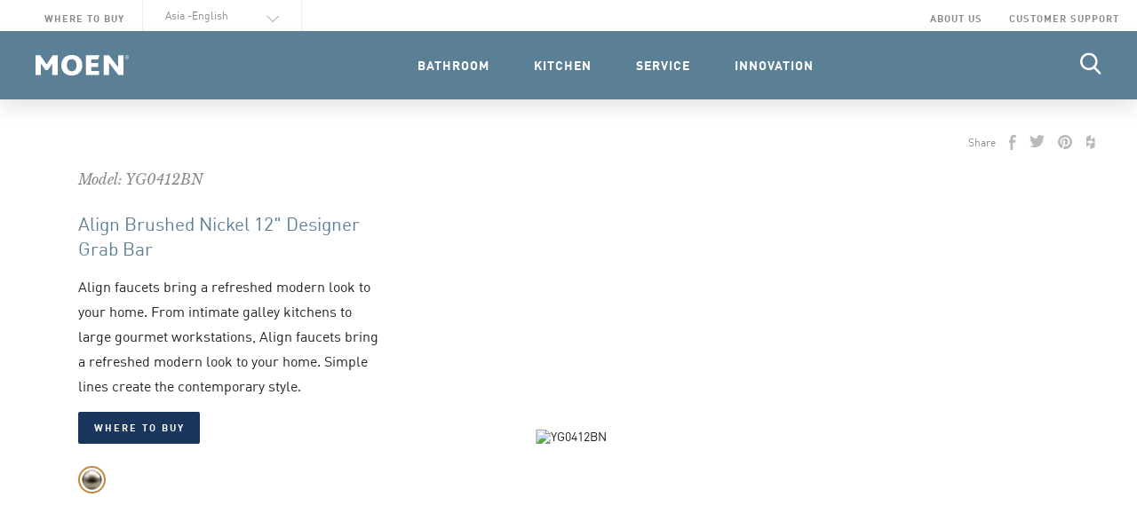

--- FILE ---
content_type: text/html;charset=UTF-8
request_url: https://www.moen.com.hk/products/Align/Align_Brushed_nickel_12_designer_grab_bar/YG0412BN
body_size: 22267
content:
<!doctype html>








<!--[if lte IE 9]><html lang="en" class="no-js legacy"> <![endif]-->
<!--[if gt IE 9]><!--> <html lang="en" class="no-js"> <!--<![endif]-->
<head>

<!--
888b     d888  .d88888b.  8888888888 888b    888
8888b   d8888 d88P" "Y88b 888        8888b   888
88888b.d88888 888     888 888        88888b  888
888Y88888P888 888     888 8888888    888Y88b 888
888 Y888P 888 888     888 888        888 Y88b888
888  Y8P  888 888     888 888        888  Y88888
888   "   888 Y88b. .d88P 888        888   Y8888
888       888  "Y88888P"  8888888888 888    Y888
-->






<script>
var accountUserType = 'not registered';


var searchTheCookies = function(theCookie) {
  return document.cookie.indexOf(theCookie) > 0;
};


if ( searchTheCookies('moen_accountregistered') ) {
  accountUserType = 'registered';
}

dataLayer = [{
  'userType': accountUserType,
  'userStatus': 'not logged in',
  'pageType': 'undefined',
  'contentGroup': 'undefined'
}];

document.cookie = 'moen_loggedin=;path=/;expires=Thu, 01 Jan 1970 00:00:00 GMT;';
document.cookie = 'protool.token=;path=/;expires=Thu, 01 Jan 1970 00:00:00 GMT;';


</script>

<!-- Google Tag Manager -->
<script>(function(w,d,s,l,i){w[l]=w[l]||[];w[l].push({'gtm.start':
new Date().getTime(),event:'gtm.js'});var f=d.getElementsByTagName(s)[0],
j=d.createElement(s),dl=l!='dataLayer'?'&l='+l:'';j.async=true;j.src=
'https://www.googletagmanager.com/gtm.js?id='+i+dl;f.parentNode.insertBefore(j,f);
})(window,document,'script','dataLayer','GTM-KGHRLL');</script>
<!-- End Google Tag Manager -->





   
  <meta charset="utf-8"/>
  <meta name="viewport" content="width=device-width, initial-scale=1, shrink-to-fit=no">


<link rel="canonical" href="/products/Align/Align_Brushed_nickel_12_designer_grab_bar/YG0412BN"/>
<title>  Align Brushed nickel 12&quot; designer grab bar
 -- YG0412BN -- Moen</title>
<meta name="description" content="  Align Brushed nickel 12&quot; designer grab bar "/>

  <link rel="stylesheet" href="/webfiles/1662475046199/core/moen.css" type="text/css"/>



<meta name="msapplication-config" content="/webfiles/1662475046199/core/favicons/moen/browserconfig.xml" />
<link rel="apple-touch-icon" sizes="57x57" href="/webfiles/1662475046199/core/favicons/moen/apple-touch-icon-57x57.png" />
<link rel="apple-touch-icon" sizes="60x60" href="/webfiles/1662475046199/core/favicons/moen/apple-touch-icon-60x60.png" />
<link rel="apple-touch-icon" sizes="72x72" href="/webfiles/1662475046199/core/favicons/moen/apple-touch-icon-72x72.png" />
<link rel="apple-touch-icon" sizes="76x76" href="/webfiles/1662475046199/core/favicons/moen/apple-touch-icon-76x76.png" />
<link rel="apple-touch-icon" sizes="114x114" href="/webfiles/1662475046199/core/favicons/moen/apple-touch-icon-114x114.png" />
<link rel="apple-touch-icon" sizes="120x120" href="/webfiles/1662475046199/core/favicons/moen/apple-touch-icon-120x120.png" />
<link rel="apple-touch-icon" sizes="144x144" href="/webfiles/1662475046199/core/favicons/moen/apple-touch-icon-144x144.png" />
<link rel="apple-touch-icon" sizes="152x152" href="/webfiles/1662475046199/core/favicons/moen/apple-touch-icon-152x152.png" />
<link rel="apple-touch-icon" sizes="180x180" href="/webfiles/1662475046199/core/favicons/moen/apple-touch-icon-180x180.png" />
<link rel="icon" type="image/png" href="/webfiles/1662475046199/core/favicons/moen/favicon-32x32.png" sizes="32x32" />
<link rel="icon" type="image/png" href="/webfiles/1662475046199/core/favicons/moen/favicon-194x194.png" sizes="194x194" />
<link rel="icon" type="image/png" href="/webfiles/1662475046199/core/favicons/moen/favicon-96x96.png"  sizes="96x96" />
<link rel="icon" type="image/png" href="/webfiles/1662475046199/core/favicons/moen/android-chrome-192x192.png" sizes="192x192" />
<link rel="icon" type="image/png" href="/webfiles/1662475046199/core/favicons/moen/favicon-16x16.png" sizes="16x16" />
<link rel="manifest" href="/webfiles/1662475046199/core/favicons/moen/manifest.json" />
<link rel="mask-icon" href="/webfiles/1662475046199/core/favicons/moen/safari-pinned-tab.svg" />
<link rel="shortcut icon" href="/webfiles/1662475046199/core/favicons/moen/favicon.ico" />






</head>
<body class="plmr-o-body plmr-js-body js-init ping-moen-hk-en"
  
  data-locale="en_HK"
  data-country="HK"
  data-cart-type="basic"
  data-brand="moen"
  >









<!-- Google Tag Manager (noscript) -->
<noscript><iframe src="https://www.googletagmanager.com/ns.html?id=GTM-KGHRLL"
height="0" width="0" style="display:none;visibility:hidden"></iframe></noscript>
<!-- End Google Tag Manager (noscript) -->
 


<a class="plmr-u-skip-link" href="#main-content">Skip to main content</a>










<header class="plmr-c-masthead" role="banner">







<div class="plmr-c-masthead__secondary">

  <div class="plmr-c-masthead__container plmr-c-masthead__container--secondary">








<nav class="plmr-c-masthead__nav-secondary plmr-c-masthead__nav-secondary--left plmr-c-nav-secondary _visible-on-md">

  <ul class="plmr-c-nav-secondary__list">



          <li class="plmr-c-nav-secondary__item">





<a href="/where-to-buy" class="plmr-c-nav-secondary__link" > Where to Buy </a>          </li>
         




  </ul>

</nav>


      <div class="plmr-c-select-language plmr-c-select-language--condensed plmr-c-masthead-select-language _visible-on-md">
<form class="plmr-c-select-language__form" novalidate>

  <label class="plmr-u-visually-hidden" for="select-language">Select Language</label>

  <div class="plmr-c-select-language__form-select">
    <select class="plmr-c-select-language__input js-lang-select" id="select-language">
      <option class="plmr-c-select-language__option" disabled selected>Select Language</option>
              <optgroup class="plmr-c-select-language__optgroup" label=Asia>
                <option class="plmr-c-select-language__option" disabled selected value="http://www.moen.com.hk/">Asia
                  -English</option>
        </optgroup>
        <optgroup class="plmr-c-select-language__optgroup" label=Mexico>
                <option class="plmr-c-select-language__option"
                  value="http://en.moen.com.mx/">English</option>
                <option class="plmr-c-select-language__option"
                  value="http://www.moen.com.mx/enes/">Español</option>
        </optgroup>
        <optgroup class="plmr-c-select-language__optgroup" label=中国-China>
                <option class="plmr-c-select-language__option"
                  value="http://www.moen.cn">中文简体</option>
        </optgroup>
        <optgroup class="plmr-c-select-language__optgroup" label=India>
                <option class="plmr-c-select-language__option"
                  value="https://www.moen.com/india">English</option>
        </optgroup>
        <optgroup class="plmr-c-select-language__optgroup" label=United States>
                <option class="plmr-c-select-language__option"
                  value="http://www.moen.com">English</option>
        </optgroup>
        <optgroup class="plmr-c-select-language__optgroup" label=Canada>
                <option class="plmr-c-select-language__option"
                  value="http://fr.moen.ca">Français</option>
                <option class="plmr-c-select-language__option"
                  value="http://www.moen.ca">English</option>
        </optgroup>
    </select>

  </div>

</form>
      </div>
     





<nav class="plmr-c-masthead__nav-secondary plmr-c-masthead__nav-secondary--expand plmr-c-nav-secondary _visible-on-md">

  <ul class="plmr-c-nav-secondary__list">



          <li class="plmr-c-nav-secondary__item">





<a href="/about-moen" class="plmr-c-nav-secondary__link" > About Us </a>          </li>
                  <li class="plmr-c-nav-secondary__item">





<a href="/customer-support" class="plmr-c-nav-secondary__link" > Customer Support </a>          </li>
         




  </ul>

</nav>



       <nav class="plmr-c-masthead__nav-secondary plmr-c-nav-secondary plmr-c-nav-secondary--actions">
        <ul class="plmr-c-nav-secondary__list">

 

 
        </ul>
      </nav>

    </div>

  </div>









    <div class="plmr-c-masthead__main">

      <div class="plmr-c-masthead__container plmr-c-masthead__container--main">

        <div class="plmr-c-masthead__logo plmr-c-brand-logo">
          <a class="plmr-c-masthead__logo-link plmr-c-brand-logo__link" href="/">
            <svg class="plmr-c-icon plmr-c-icon--logo" width="105px" height="25px"  xmlns="http://www.w3.org/2000/svg" viewBox="0 0 528.08 116.4">
              <title>Moen</title>
              <g fill="#ffffff">
                <polyline class="plmr-c-icon__polyline" points="94.65 114.09 94.69 48.74 94.45 48.74 69.98 86.14 56.12 86.14 30.95 49.19 30.71 49.19 30.66 114.09 0 114.09 0 1.86 26.33 1.86 62.58 53.12 62.82 53.12 97.46 1.86 125.41 1.86 125.41 114.09 94.65 114.09"/>
                <path class="plmr-c-icon__path" d="M205.08,23.79c-17.32,0-27.48,13.16-27.48,34.42S188,92.38,205.08,92.38c17.33,0,27.25-12.93,27.25-34.17s-10.16-34.42-27.25-34.42m40.65,79c-10.16,8.77-24,13.62-40.65,13.62-16.16,0-29.55-4.62-39.72-12.93C152.88,93.3,145.73,77.6,145.73,58.21c0-18.48,6.92-34.19,19.17-44.58C175.05,5.08,188.92,0,205.54,0,222.63,0,237,5.31,247.12,14.55,258.43,25,264.67,40,264.67,58.21,264.67,76.91,258,92.61,245.73,102.78Z"/>
                <polyline class="plmr-c-icon__polyline" points="354.05 24.95 315.47 24.95 315.47 46.19 354.05 46.19 354.05 68.14 315.47 68.14 315.47 91 359.59 91 359.59 114.09 284.99 114.09 284.99 1.86 361.66 1.86 354.05 24.95"/>
                <polyline class="plmr-c-icon__polyline" points="469.75 114.09 416.86 45.04 416.63 45.04 416.59 114.09 386.14 114.09 386.14 1.86 416.17 1.86 467.21 68.82 467.43 68.82 467.48 1.86 498.15 1.86 498.15 114.09 469.75 114.09"/>
                <path class="plmr-c-icon__path" d="M517.29,23.22a10.77,10.77,0,1,1,10.79-10.78A10.75,10.75,0,0,1,517.29,23.22Zm0-19.76a9,9,0,1,0,9,9A9,9,0,0,0,517.29,3.46Zm-4.7,3.37h5.11c2.87,0,3.83,1.78,3.83,3a3.28,3.28,0,0,1-3.3,3.33v.06c1,.35,1.72,1.34,2.69,2.89l1.4,2.25H520l-1-1.81c-1.46-2.6-2-3.1-3.45-3.1h-1.11V18.4h-1.87Zm4.56,5.05c1.43,0,2.4-.55,2.4-1.75s-.85-1.72-2.08-1.72h-3v3.47Z"/>
              </g>
            </svg>

          </a>
        </div>











    <nav class="plmr-c-masthead__nav-main plmr-c-nav-main js-nav-main" role="navigation">

      <ul class="plmr-c-nav-main__list">



             

            <li class="plmr-c-nav-main__item ">





<a href="/bathroom" class="plmr-c-nav-main__link" > <span class="plmr-c-nav-main__link-wrap"> Bathroom </span> </a>











  <div class="plmr-c-nav-main__flyout plmr-c-nav-main-flyout plmr-c-nav-main-flyout--category">

    <div class="plmr-c-nav-main-flyout__container">

        <div class="plmr-c-nav-main-flyout__product">
<img
  src="/webfiles/1662475046199/core/images/blank.svg"
  height="400"
  width="248"

        data-src="//embed.widencdn.net/img/moen/s7ozakn6vb/exact/masthead-flyout-bathroom.jpeg?q=90"
        aria-hidden="true"
        alt=""
        class="plmr-c-nav-main-flyout__product-image plmr-u-lazyload plmr-js-lazyload"
  >
        </div>
       



      <div class="plmr-c-nav-main-flyout__main plmr-c-nav-main-flyout__main--category">

        <div class="plmr-c-nav-main-flyout__section">



              <div class="plmr-c-nav-main-sub-nav">





<a href="/bathroom/faucets" class="plmr-c-nav-main-sub-nav__title" > Faucets & Shower </a>
                <ul class="plmr-c-nav-main-sub-nav__list">

                    <li class="plmr-c-nav-main-sub-nav__item">




<a href="/bathroom/faucets/sink-faucets" class="plmr-c-nav-main-sub-nav__link" > Lavatory Faucets </a></li>
                                      <li class="plmr-c-nav-main-sub-nav__item">




<a href="/bathroom/faucets/tub-shower-faucets" class="plmr-c-nav-main-sub-nav__link" > Tub & Shower </a></li>
                                      <li class="plmr-c-nav-main-sub-nav__item">




<a href="/bathroom/shower-spa/showerheads" class="plmr-c-nav-main-sub-nav__link" > Showerheads </a></li>
                                      <li class="plmr-c-nav-main-sub-nav__item">




<a href="/bathroom/shower-spa/handheld-showerheads" class="plmr-c-nav-main-sub-nav__link" > Handshowers </a></li>
                                      <li class="plmr-c-nav-main-sub-nav__item">




<a href="/bathroom/shower-spa/spa-system-components" class="plmr-c-nav-main-sub-nav__link" > Spa Components </a></li>
                                      <li class="plmr-c-nav-main-sub-nav__item">




<a href="/laundry-utility" class="plmr-c-nav-main-sub-nav__link" > Laundry & Utility </a></li>
                   

                </ul>

              </div>

             

          

              <div class="plmr-c-nav-main-sub-nav">





<a href="/bathroom/sanitary-ware" class="plmr-c-nav-main-sub-nav__title" > Sanitary Ware </a>
                <ul class="plmr-c-nav-main-sub-nav__list">

                    <li class="plmr-c-nav-main-sub-nav__item">




<a href="/bathroom/sanitary-ware/ebidets" class="plmr-c-nav-main-sub-nav__link" > eBidets </a></li>
                                      <li class="plmr-c-nav-main-sub-nav__item">




<a href="/bathroom/sanitary-ware/smart-toilets" class="plmr-c-nav-main-sub-nav__link" > Smart Toilets </a></li>
                                      <li class="plmr-c-nav-main-sub-nav__item">




<a href="/bathroom/sanitary-ware/ceramic-toilets" class="plmr-c-nav-main-sub-nav__link" > Ceramic Toilets </a></li>
                                      <li class="plmr-c-nav-main-sub-nav__item">




<a href="/bathroom/sanitary-ware/basins" class="plmr-c-nav-main-sub-nav__link" > Basins </a></li>
                                      <li class="plmr-c-nav-main-sub-nav__item">




<a href="/bathroom/sanitary-ware/urinals" class="plmr-c-nav-main-sub-nav__link" > Others </a></li>
                   

                </ul>

              </div>

             

          

              <div class="plmr-c-nav-main-sub-nav">





<a href="/bathroom/bathroom-furniture" class="plmr-c-nav-main-sub-nav__title" > Bathroom Furniture </a>
                <ul class="plmr-c-nav-main-sub-nav__list">

                    <li class="plmr-c-nav-main-sub-nav__item">




<a href="/bathroom/cabinets" class="plmr-c-nav-main-sub-nav__link" > Cabinets </a></li>
                                      <li class="plmr-c-nav-main-sub-nav__item">




<a href="/bathroom/mirrors" class="plmr-c-nav-main-sub-nav__link" > Mirrors </a></li>
                                      <li class="plmr-c-nav-main-sub-nav__item">




<a href="/bathroom/accessories-hardware" class="plmr-c-nav-main-sub-nav__link" > Accessories </a></li>
                                      <li class="plmr-c-nav-main-sub-nav__item">




<a href="https://www.moen.com.hk/product-gallery?_start=0&amp;_size=20&amp;productTypes=Drainage&amp;productTypes=Valves" class="plmr-c-nav-main-sub-nav__link" rel="external" target="_blank" > Bath Parts </a></li>
                                      <li class="plmr-c-nav-main-sub-nav__item">




<a href="/bathroom/safety" class="plmr-c-nav-main-sub-nav__link" > Safety </a></li>
                   

                </ul>

              </div>

             

          
 

           

        </div>







<a href="/bathroom" class="plmr-c-nav-main-flyout__browse-all plmr-c-nav-main-flyout__browse-all--anchored" > Browse All Bathroom </a>

      </div>



 

          
 

          
 

          
      <div class="plmr-c-nav-main-flyout__side">

        <div class="plmr-c-nav-inspiration">


 






<a href="/aromatherapy" class="plmr-c-nav-inspiration__link" > <img src="/webfiles/1662475046199/core/images/blank.svg" height="175" width="250" data-src="//embed.widencdn.net/img/moen/fcdqpno8ha/exact/inly_bathroom_top_nav.jpeg?q=90" aria-hidden="true" alt="Inly™ Aromatherapy" class="plmr-c-nav-inspiration__image plmr-u-lazyload plmr-js-lazyload" > </a>               

                <h5 class="plmr-c-nav-inspiration__title">Inly™ Aromatherapy</h5>
               







<a href="/aromatherapy" class="plmr-c-button-link plmr-c-button-link--tertiary plmr-c-nav-inspiration__cta" aria-label="Inly™ Aromatherapy, Learn More" > Learn More </a>


        </div>

      </div>
       

           

    </div>

  </div>



            </li>

           

        

             

            <li class="plmr-c-nav-main__item ">





<a href="/kitchen" class="plmr-c-nav-main__link" > <span class="plmr-c-nav-main__link-wrap"> Kitchen </span> </a>











  <div class="plmr-c-nav-main__flyout plmr-c-nav-main-flyout plmr-c-nav-main-flyout--category">

    <div class="plmr-c-nav-main-flyout__container">

        <div class="plmr-c-nav-main-flyout__product">
<img
  src="/webfiles/1662475046199/core/images/blank.svg"
  height="400"
  width="248"

        data-src="https://embed.widencdn.net/img/moen/p45xhqlp26/exact/masthead-flyout-kitchen.jpeg?q=90"
        aria-hidden="true"
        alt=""
        class="plmr-c-nav-main-flyout__product-image plmr-u-lazyload plmr-js-lazyload"
  >
        </div>
       



      <div class="plmr-c-nav-main-flyout__main plmr-c-nav-main-flyout__main--category">

        <div class="plmr-c-nav-main-flyout__section">



              <div class="plmr-c-nav-main-sub-nav">





<a href="/kitchen/faucets" class="plmr-c-nav-main-sub-nav__title" > Faucets </a>
                <ul class="plmr-c-nav-main-sub-nav__list">

                    <li class="plmr-c-nav-main-sub-nav__item">




<a href="/kitchen/faucets/sink-faucets" class="plmr-c-nav-main-sub-nav__link" > Kitchen </a></li>
                                      <li class="plmr-c-nav-main-sub-nav__item">




<a href="/kitchen/faucets/beverage-faucets" class="plmr-c-nav-main-sub-nav__link" > Beverage </a></li>
                   

                </ul>

              </div>

             

          

              <div class="plmr-c-nav-main-sub-nav">





<a href="/kitchen/sinks" class="plmr-c-nav-main-sub-nav__title" > Sinks </a>
                <ul class="plmr-c-nav-main-sub-nav__list">

                    <li class="plmr-c-nav-main-sub-nav__item">




<a href="/kitchen/sinks/single-bowl-sinks" class="plmr-c-nav-main-sub-nav__link" > Single Bowl </a></li>
                                      <li class="plmr-c-nav-main-sub-nav__item">




<a href="/kitchen/sinks/double-bowl-sinks" class="plmr-c-nav-main-sub-nav__link" > Double Bowl </a></li>
                                      <li class="plmr-c-nav-main-sub-nav__item">




<a href="/kitchen/sinks/drop-in-sinks" class="plmr-c-nav-main-sub-nav__link" > Drop-In </a></li>
                                      <li class="plmr-c-nav-main-sub-nav__item">




<a href="/kitchen/sinks/undermount-sinks" class="plmr-c-nav-main-sub-nav__link" > Undermount </a></li>
                                      <li class="plmr-c-nav-main-sub-nav__item">




<a href="/kitchen/sinks/sink-accessories" class="plmr-c-nav-main-sub-nav__link" > Sink Accessories </a></li>
                   

                </ul>

              </div>

             

          

              <div class="plmr-c-nav-main-sub-nav">


  <span
      class="plmr-c-nav-main-sub-nav__title"
  >Other</span>

                <ul class="plmr-c-nav-main-sub-nav__list">

                    <li class="plmr-c-nav-main-sub-nav__item">




<a href="/kitchen/filters" class="plmr-c-nav-main-sub-nav__link" > Filtration </a></li>
                                      <li class="plmr-c-nav-main-sub-nav__item">




<a href="/kitchen/accessories" class="plmr-c-nav-main-sub-nav__link" > Kitchen Adjacencies </a></li>
                                      <li class="plmr-c-nav-main-sub-nav__item">




<a href="/innovation" class="plmr-c-nav-main-sub-nav__link" > Innovation </a></li>
                   

                </ul>

              </div>

             

          
 

           

        </div>







<a href="/kitchen" class="plmr-c-nav-main-flyout__browse-all plmr-c-nav-main-flyout__browse-all--anchored" > Browse All Kitchen </a>

      </div>



 

          
 

          
 

          
      <div class="plmr-c-nav-main-flyout__side">

        <div class="plmr-c-nav-inspiration">


 






<a href="/innovation/motionsense-technology" class="plmr-c-nav-inspiration__link" > <img src="/webfiles/1662475046199/core/images/blank.svg" height="175" width="250" data-src="//embed.widencdn.net/img/moen/pqdfg2ymz4/exact/masthead--kitchen-inspiration--motionsense.jpeg?q=90" aria-hidden="true" alt="Exceptional, hands-free convenience in the kitchen." class="plmr-c-nav-inspiration__image plmr-u-lazyload plmr-js-lazyload" > </a>               

                <h5 class="plmr-c-nav-inspiration__title">Exceptional, hands-free convenience in the kitchen.</h5>
               







<a href="/innovation/motionsense-technology" class="plmr-c-button-link plmr-c-button-link--tertiary plmr-c-nav-inspiration__cta" aria-label="Exceptional, hands-free convenience in the kitchen., Learn More" > Learn More </a>


        </div>

      </div>
       

           

    </div>

  </div>



            </li>

           

        

             

            <li class="plmr-c-nav-main__item ">





<a href="/customer-support" class="plmr-c-nav-main__link" > <span class="plmr-c-nav-main__link-wrap"> Service </span> </a>









  <div class="plmr-c-nav-main__flyout plmr-c-nav-main-flyout plmr-c-nav-main-flyout--service">

    <div class="plmr-c-nav-main-flyout__container">

      <div class="plmr-c-nav-main-flyout__main plmr-c-nav-main-flyout__main--service">

        <div class="plmr-c-nav-main-flyout__section">


              <div class="plmr-c-nav-main-sub-nav">





<a href="/customer-support" class="plmr-c-nav-main-sub-nav__title" > Support </a>
                <ul class="plmr-c-nav-main-sub-nav__list">
                    <li class="plmr-c-nav-main-sub-nav__item">




<a href="/customer-support/faq" class="plmr-c-nav-main-sub-nav__link" > FAQs </a></li>
                                      <li class="plmr-c-nav-main-sub-nav__item">




<a href="/customer-support/warranty" class="plmr-c-nav-main-sub-nav__link" > Warranty </a></li>
                                      <li class="plmr-c-nav-main-sub-nav__item">




<a href="/literature-center" class="plmr-c-nav-main-sub-nav__link" > Literature Center </a></li>
                                      <li class="plmr-c-nav-main-sub-nav__item">




<a href="/innovation/u/support" class="plmr-c-nav-main-sub-nav__link" > U by Moen Support </a></li>
                                      <li class="plmr-c-nav-main-sub-nav__item">




<a href="/customer-support/installation-help" class="plmr-c-nav-main-sub-nav__link" > Installation Help </a></li>
                                      <li class="plmr-c-nav-main-sub-nav__item">




<a href="/customer-support/drain-replacement" class="plmr-c-nav-main-sub-nav__link" > Drain Replacement </a></li>
                                      <li class="plmr-c-nav-main-sub-nav__item">




<a href="/customer-support/cartridge-replacement" class="plmr-c-nav-main-sub-nav__link" > Cartridge Replacement </a></li>
                   

                </ul>

              </div>



 



          
              <div class="plmr-c-nav-main-sub-nav">





<a href="/parts" class="plmr-c-nav-main-sub-nav__title" > Parts </a>
                <ul class="plmr-c-nav-main-sub-nav__list">
                    <li class="plmr-c-nav-main-sub-nav__item">




<a href="/parts/cartridges" class="plmr-c-nav-main-sub-nav__link" > Cartridges </a></li>
                                      <li class="plmr-c-nav-main-sub-nav__item">




<a href="/parts/valves" class="plmr-c-nav-main-sub-nav__link" > Valves </a></li>
                                      <li class="plmr-c-nav-main-sub-nav__item">




<a href="/parts/aerators" class="plmr-c-nav-main-sub-nav__link" > Aerators </a></li>
                                      <li class="plmr-c-nav-main-sub-nav__item">




<a href="/parts/spouts" class="plmr-c-nav-main-sub-nav__link" > Spouts </a></li>
                   

                </ul>

              </div>



 



          

              <div class="plmr-c-nav-main-flyout__section-column-actions">

                <div class="plmr-c-nav-main-flyout__section-column">








<a href="/customer-support/identify-my-product" class="plmr-c-button plmr-c-button--secondary plmr-c-nav-main-flyout__button-cta--service" > Identify My Product </a>
 

                   

                </div>


 



          



                <div class="plmr-c-nav-main-card  plmr-c-nav-main-card--service">
                    <h5 class="plmr-c-nav-main-card__title">Need Help?</h5>
                   

                    <a class="plmr-c-nav-main-card__link" href="tel:+852 2506 0670">

                        <span class="plmr-c-nav-main-card__link-large">+852 2506 0670</span>
                       

 

                    </a>
                   

                    <div class="plmr-c-nav-main-card__copy">Monday - Friday, 8:00am to 7:00pm CST</div>
                   






<a href="/customer-support/contact-us" class="plmr-c-button-link plmr-c-button-link--tertiary" > Contact Us </a>
                </div>

               



           

        </div>

      </div>

    </div>

  </div>



            </li>

           

        

             

            <li class="plmr-c-nav-main__item _visible-on-lg">





<a href="/innovation" class="plmr-c-nav-main__link" > <span class="plmr-c-nav-main__link-wrap"> Innovation </span> </a>










  <div class="plmr-c-nav-main__flyout plmr-c-nav-main-flyout plmr-c-nav-main-flyout--inspiration">

    <div class="plmr-c-nav-main-flyout__container plmr-c-nav-main-flyout__container--inspiration">

      <div class="plmr-c-nav-main-flyout__main plmr-c-nav-main-flyout__main--inspiration">



 

            <div class="plmr-c-nav-inspiration plmr-c-nav-inspiration--main">





<a href="/innovation/u" class="plmr-c-nav-inspiration__link" > <img src="/webfiles/1662475046199/core/images/blank.svg" height="175" width="250" data-src="https://moen.widen.net/content/jcdtepgcx0/jpeg/ts3304bl_ubymoen-640pxw-menu.jpg?position=c&color=ffffffff&quality=80&u=yg4hkv" aria-hidden="true" alt="U by Moen" class="plmr-c-nav-inspiration__image plmr-u-lazyload plmr-js-lazyload" > </a>               

                <h5 class="plmr-c-nav-inspiration__title">U by Moen</h5>
               







<a href="/innovation/u" class="plmr-c-button-link plmr-c-button-link--tertiary plmr-c-nav-inspiration__cta" aria-label="U by Moen, Read More" > Read More </a>
            </div>

           

        

 

            <div class="plmr-c-nav-inspiration plmr-c-nav-inspiration--main">





<a href="/innovation/motionsense-technology" class="plmr-c-nav-inspiration__link" > <img src="/webfiles/1662475046199/core/images/blank.svg" height="175" width="250" data-src="https://moen.widen.net/content/dmeem9nmhr/jpeg/7594esrs_L.jpg?w=640&keep=c&crop=yes&color=cccccc&quality=80&u=yg4hkv" aria-hidden="true" alt="MotionSense" class="plmr-c-nav-inspiration__image plmr-u-lazyload plmr-js-lazyload" > </a>               

                <h5 class="plmr-c-nav-inspiration__title">MotionSense</h5>
               







<a href="/innovation/motionsense-technology" class="plmr-c-button-link plmr-c-button-link--tertiary plmr-c-nav-inspiration__cta" aria-label="MotionSense, Read More" > Read More </a>
            </div>

           

        

 

            <div class="plmr-c-nav-inspiration plmr-c-nav-inspiration--main">





<a href="/innovation/reflex" class="plmr-c-nav-inspiration__link" > <img src="/webfiles/1662475046199/core/images/blank.svg" height="175" width="250" data-src="https://moen.widen.net/content/etavunqva1/jpeg/87998BL_Glam8_reflex-640w-menuImage.jpg?position=c&color=ffffffff&quality=80&u=yg4hkv" aria-hidden="true" alt="Reflex" class="plmr-c-nav-inspiration__image plmr-u-lazyload plmr-js-lazyload" > </a>               

                <h5 class="plmr-c-nav-inspiration__title">Reflex</h5>
               







<a href="/innovation/reflex" class="plmr-c-button-link plmr-c-button-link--tertiary plmr-c-nav-inspiration__cta" aria-label="Reflex, Read More" > Read More </a>
            </div>

           

        
 

         

      </div>

      <div class="plmr-c-nav-main-flyout__side plmr-c-nav-main-flyout__side--inspiration">

        <div class="plmr-c-nav-main-sub-nav">

 

          
 

          
 

          
              <span class="plmr-c-nav-main-sub-nav__title">Products</span>

                <ul class="plmr-c-nav-main-sub-nav__list">


                  <li class="plmr-c-nav-main-sub-nav__item">





<a href="/innovation/immersion" class="plmr-c-nav-main-sub-nav__link" > Immersion </a>                  </li>

                
                  <li class="plmr-c-nav-main-sub-nav__item">





<a href="/innovation/magnetix" class="plmr-c-nav-main-sub-nav__link" > Magnetix </a>                  </li>

                
                  <li class="plmr-c-nav-main-sub-nav__item">





<a href="/innovation/mpact" class="plmr-c-nav-main-sub-nav__link" > M-Pact </a>                  </li>

                
                  <li class="plmr-c-nav-main-sub-nav__item">





<a href="/innovation/powerboost" class="plmr-c-nav-main-sub-nav__link" > Power Boost </a>                  </li>

                
                  <li class="plmr-c-nav-main-sub-nav__item">





<a href="/innovation/powerclean" class="plmr-c-nav-main-sub-nav__link" > Power Clean </a>                  </li>

                
                  <li class="plmr-c-nav-main-sub-nav__item">





<a href="/innovation/pressandmark" class="plmr-c-nav-main-sub-nav__link" > Press & Mark </a>                  </li>

                
                  <li class="plmr-c-nav-main-sub-nav__item">





<a href="/innovation/spot-resist" class="plmr-c-nav-main-sub-nav__link" > Spot Resist </a>                  </li>

                 

                </ul>

               

             

           

        </div>







<a href="/innovation" class="plmr-c-nav-main-flyout__browse-all" > Browse All Innovation </a>
      </div>

    </div>

  </div>



            </li>

           

         

      </ul>

    </nav>

   




      <div class="plmr-c-masthead__site-search plmr-c-site-search">

        <button class="plmr-c-button-icon plmr-c-site-search__button plmr-js-site-search-button" aria-expanded="false">
          <svg class="plmr-c-icon plmr-c-icon--search plmr-c-site-search__button-icon plmr-c-site-search__button-icon--search" width="24px" height="25px" viewBox="0 0 24 25" version="1.1" xmlns="http://www.w3.org/2000/svg" xmlns:xlink="http://www.w3.org/1999/xlink">
            <title>Search</title>
            <g class="" fill="#ffffff">
              <path class="plmr-c-icon__path " d="M23.0280612,22.0607993 L17.2636054,16.0654762 C18.7457483,14.3035714 19.5578231,12.0867347 19.5578231,9.77891156 C19.5578231,4.38690476 15.1709184,0 9.77891156,0 C4.38690476,0 0,4.38690476 0,9.77891156 C0,15.1709184 4.38690476,19.5578231 9.77891156,19.5578231 C11.8031463,19.5578231 13.7321429,18.9472789 15.3813776,17.7882653 L21.1896259,23.8290816 C21.432398,24.0812075 21.7589286,24.2202381 22.1088435,24.2202381 C22.440051,24.2202381 22.7542517,24.0939626 22.9927721,23.8643707 C23.4995748,23.3767007 23.5157313,22.5680272 23.0280612,22.0607993 Z M9.77891156,2.55102041 C13.7644558,2.55102041 17.0068027,5.79336735 17.0068027,9.77891156 C17.0068027,13.7644558 13.7644558,17.0068027 9.77891156,17.0068027 C5.79336735,17.0068027 2.55102041,13.7644558 2.55102041,9.77891156 C2.55102041,5.79336735 5.79336735,2.55102041 9.77891156,2.55102041 Z"></path>
            </g>
          </svg>

          <svg class="plmr-c-icon plmr-c-icon--close plmr-c-site-search__button-icon plmr-c-site-search__button-icon--close" width="20px" height="20px" version="1.1" xmlns="http://www.w3.org/2000/svg" xmlns:xlink="http://www.w3.org/1999/xlink" aria-hidden="true">
            <title>close</title>
            <g fill="#ffffff">
              <path class="plmr-c-icon__path" d="M11.768777,10.0002085 L19.6335286,2.13512894 C20.1221571,1.64689695 20.1221571,0.854718672 19.6335286,0.366486689 C19.1449,-0.12216223 18.3535886,-0.12216223 17.8649601,0.366486689 L10.0002085,8.23156622 L2.13503992,0.366486689 C1.64641137,-0.12216223 0.855099956,-0.12216223 0.36647141,0.366486689 C-0.122157137,0.854718672 -0.122157137,1.64689695 0.36647141,2.13512894 L8.23163995,10.0002085 L0.36647141,17.865288 C-0.122157137,18.35352 -0.122157137,19.1456983 0.36647141,19.6339302 C0.610785683,19.8778378 0.930979133,20 1.25075566,20 C1.5705322,20 1.89072565,19.8778378 2.13503992,19.6335133 L10.0002085,11.7684338 L17.8649601,19.6335133 C18.1092744,19.8778378 18.4294678,20 18.7492443,20 C19.0690209,20 19.3892143,19.8778378 19.6335286,19.6335133 C20.1221571,19.1452813 20.1221571,18.353103 19.6335286,17.8648711 L11.768777,10.0002085 Z"></path>
            </g>
          </svg>

        </button>

        <div class="plmr-c-site-search__flyout plmr-js-site-search-flyout" aria-expanded="false">
          <div class="plmr-c-site-search__container" role="search">
            <form action="/search" method="get" accept-charset="utf-8" novalidate class="plmr-c-site-search__form" accept-charset="utf-8">
              <label class="plmr-u-visually-hidden" for="search_terms">Search for Product</label>
              <input class="plmr-c-site-search__input plmr-js-site-search-input" name="search_terms" id="search_terms" type="search" placeholder="Search" role="search" autocomplete="off">
              <button class="plmr-c-site-search__input-button">
                <svg class="plmr-c-icon plmr-c-icon--search  plmr-c-site-search__input-icon" width="24px" height="25px" viewBox="0 0 24 25" version="1.1" xmlns="http://www.w3.org/2000/svg" xmlns:xlink="http://www.w3.org/1999/xlink">
                  <title>Search</title>
                  <g class="" fill="#1b365d">
                    <path class="plmr-c-icon__path" d="M23.0280612,22.0607993 L17.2636054,16.0654762 C18.7457483,14.3035714 19.5578231,12.0867347 19.5578231,9.77891156 C19.5578231,4.38690476 15.1709184,0 9.77891156,0 C4.38690476,0 0,4.38690476 0,9.77891156 C0,15.1709184 4.38690476,19.5578231 9.77891156,19.5578231 C11.8031463,19.5578231 13.7321429,18.9472789 15.3813776,17.7882653 L21.1896259,23.8290816 C21.432398,24.0812075 21.7589286,24.2202381 22.1088435,24.2202381 C22.440051,24.2202381 22.7542517,24.0939626 22.9927721,23.8643707 C23.4995748,23.3767007 23.5157313,22.5680272 23.0280612,22.0607993 Z M9.77891156,2.55102041 C13.7644558,2.55102041 17.0068027,5.79336735 17.0068027,9.77891156 C17.0068027,13.7644558 13.7644558,17.0068027 9.77891156,17.0068027 C5.79336735,17.0068027 2.55102041,13.7644558 2.55102041,9.77891156 C2.55102041,5.79336735 5.79336735,2.55102041 9.77891156,2.55102041 Z"></path>
                  </g>
                </svg>
              </button>
            </form>
          </div>
        </div>

      </div>

      <div class="plmr-c-masthead__navicon">
        <button class="plmr-c-navicon plmr-js-navicon" aria-expanded="false" aria-controls="menu">
          <span class="plmr-u-visually-hidden">Menu</span>
          <svg class="plmr-c-icon plmr-c-navicon__icon" aria-hidden="true" viewBox="0 0 31 21" version="1.1" xmlns="http://www.w3.org/2000/svg" xmlns:xlink="http://www.w3.org/1999/xlink">
            <title>Menu</title>
            <g class="" fill="#ffffff">
              <path class="plmr-c-icon__path plmr-c-navicon__line plmr-c-navicon__line--1" d="M29.7477695,0 L1.25223047,0 C0.560664063,0 0,0.671598491 0,1.5 C0,2.32840151 0.560664063,3 1.25223047,3 L29.7477695,3 C30.4393965,3 31,2.32840151 31,1.5 C31,0.671598491 30.4393965,0 29.7477695,0 Z"></path>
              <path class="plmr-c-icon__path plmr-c-navicon__line plmr-c-navicon__line--2" d="M29.7477695,9 L1.25223047,9 C0.560664063,9 0,9.67152596 0,10.5 C0,11.328474 0.560664063,12 1.25223047,12 L29.7477695,12 C30.4393965,12 31,11.328474 31,10.5 C31,9.67159849 30.4393965,9 29.7477695,9 Z"></path>
              <path class="plmr-c-icon__path plmr-c-navicon__line plmr-c-navicon__line--3" d="M29.7477695,18 L1.25223047,18 C0.560664063,18 0,18.671526 0,19.5 C0,20.328474 0.560664063,21 1.25223047,21 L29.7477695,21 C30.4393965,21 31,20.328474 31,19.5 C31,18.671526 30.4393965,18 29.7477695,18 Z"></path>
            </g>
          </svg>
        </button>

        <!-- Mobile Menu -->






<div class="plmr-c-masthead__mobile plmr-c-mobile-menu plmr-js-mobile-menu _offcanvas" aria-hidden="true" aria-expanded="false">

  <div class="plmr-c-mobile-menu__overlay plmr-js-mobile-menu-overlay"></div>

  <div class="plmr-c-mobile-menu__container plmr-js-mobile-menu-container">

    <nav class="plmr-c-mobile-menu__nav plmr-js-mobile-menu-nav" role="navigation" aria-label="Mobile Menu">










<div class="plmr-c-nav-mobile plmr-c-nav-mobile--main" data-menu="nav-main">
  <ul class="plmr-c-nav-mobile__list">

         

        <li class="plmr-c-nav-mobile__category-item _hidden-on-md">
          <button class="plmr-c-nav-mobile__category plmr-js-mobile-menu-button" data-target-menu="bathroom">
            <span class="plmr-c-nav-mobile__label">Bathroom</span>
            <svg class="plmr-c-icon plmr-c-nav-mobile__arrow" width="11px" height="19px" viewBox="0 0 11 19" version="1.1" xmlns="http://www.w3.org/2000/svg" xmlns:xlink="http://www.w3.org/1999/xlink" aria-hidden="true">
              <title>Arrow - Dark</title>
              <g>
                <path class="plmr-c-icon__path" d="M1.22775264,18.7239316 C1.09502262,18.8538462 0.929110106,18.9188034 0.746606335,18.9188034 C0.564102564,18.9188034 0.398190045,18.8538462 0.26546003,18.7239316 C1.51267887e-15,18.4641026 1.51267887e-15,18.0418803 0.26546003,17.7820513 L8.72699849,9.5 L0.26546003,1.21794872 C3.33066907e-16,0.958119658 3.33066907e-16,0.535897436 0.26546003,0.276068376 C0.53092006,0.0162393162 0.962292609,0.0162393162 1.22775264,0.276068376 L10.1704374,9.02905983 C10.4358974,9.28888889 10.4358974,9.71111111 10.1704374,9.97094017 L1.22775264,18.7239316 Z"></path>
              </g>
            </svg>
          </button>
        </li>

       
    
         

        <li class="plmr-c-nav-mobile__category-item _hidden-on-md">
          <button class="plmr-c-nav-mobile__category plmr-js-mobile-menu-button" data-target-menu="kitchen">
            <span class="plmr-c-nav-mobile__label">Kitchen</span>
            <svg class="plmr-c-icon plmr-c-nav-mobile__arrow" width="11px" height="19px" viewBox="0 0 11 19" version="1.1" xmlns="http://www.w3.org/2000/svg" xmlns:xlink="http://www.w3.org/1999/xlink" aria-hidden="true">
              <title>Arrow - Dark</title>
              <g>
                <path class="plmr-c-icon__path" d="M1.22775264,18.7239316 C1.09502262,18.8538462 0.929110106,18.9188034 0.746606335,18.9188034 C0.564102564,18.9188034 0.398190045,18.8538462 0.26546003,18.7239316 C1.51267887e-15,18.4641026 1.51267887e-15,18.0418803 0.26546003,17.7820513 L8.72699849,9.5 L0.26546003,1.21794872 C3.33066907e-16,0.958119658 3.33066907e-16,0.535897436 0.26546003,0.276068376 C0.53092006,0.0162393162 0.962292609,0.0162393162 1.22775264,0.276068376 L10.1704374,9.02905983 C10.4358974,9.28888889 10.4358974,9.71111111 10.1704374,9.97094017 L1.22775264,18.7239316 Z"></path>
              </g>
            </svg>
          </button>
        </li>

       
    
         

        <li class="plmr-c-nav-mobile__category-item _hidden-on-md">
          <button class="plmr-c-nav-mobile__category plmr-js-mobile-menu-button" data-target-menu="service">
            <span class="plmr-c-nav-mobile__label">Service</span>
            <svg class="plmr-c-icon plmr-c-nav-mobile__arrow" width="11px" height="19px" viewBox="0 0 11 19" version="1.1" xmlns="http://www.w3.org/2000/svg" xmlns:xlink="http://www.w3.org/1999/xlink" aria-hidden="true">
              <title>Arrow - Dark</title>
              <g>
                <path class="plmr-c-icon__path" d="M1.22775264,18.7239316 C1.09502262,18.8538462 0.929110106,18.9188034 0.746606335,18.9188034 C0.564102564,18.9188034 0.398190045,18.8538462 0.26546003,18.7239316 C1.51267887e-15,18.4641026 1.51267887e-15,18.0418803 0.26546003,17.7820513 L8.72699849,9.5 L0.26546003,1.21794872 C3.33066907e-16,0.958119658 3.33066907e-16,0.535897436 0.26546003,0.276068376 C0.53092006,0.0162393162 0.962292609,0.0162393162 1.22775264,0.276068376 L10.1704374,9.02905983 C10.4358974,9.28888889 10.4358974,9.71111111 10.1704374,9.97094017 L1.22775264,18.7239316 Z"></path>
              </g>
            </svg>
          </button>
        </li>

       
    
         

        <li class="plmr-c-nav-mobile__category-item ">
          <button class="plmr-c-nav-mobile__category plmr-js-mobile-menu-button" data-target-menu="innovation">
            <span class="plmr-c-nav-mobile__label">Innovation</span>
            <svg class="plmr-c-icon plmr-c-nav-mobile__arrow" width="11px" height="19px" viewBox="0 0 11 19" version="1.1" xmlns="http://www.w3.org/2000/svg" xmlns:xlink="http://www.w3.org/1999/xlink" aria-hidden="true">
              <title>Arrow - Dark</title>
              <g>
                <path class="plmr-c-icon__path" d="M1.22775264,18.7239316 C1.09502262,18.8538462 0.929110106,18.9188034 0.746606335,18.9188034 C0.564102564,18.9188034 0.398190045,18.8538462 0.26546003,18.7239316 C1.51267887e-15,18.4641026 1.51267887e-15,18.0418803 0.26546003,17.7820513 L8.72699849,9.5 L0.26546003,1.21794872 C3.33066907e-16,0.958119658 3.33066907e-16,0.535897436 0.26546003,0.276068376 C0.53092006,0.0162393162 0.962292609,0.0162393162 1.22775264,0.276068376 L10.1704374,9.02905983 C10.4358974,9.28888889 10.4358974,9.71111111 10.1704374,9.97094017 L1.22775264,18.7239316 Z"></path>
              </g>
            </svg>
          </button>
        </li>

       
     







      <li class="plmr-c-nav-mobile__category-item _hidden-on-md">





<a href="/about-moen" class="plmr-c-nav-mobile__category plmr-c-nav-mobile__category--secondary" > About Us </a>      </li>
      <li class="plmr-c-nav-mobile__category-item _hidden-on-md">





<a href="/customer-support" class="plmr-c-nav-mobile__category plmr-c-nav-mobile__category--secondary" > Customer Support </a>      </li>


  </ul>

  <div class="plmr-c-nav-mobile__secondary _hidden-on-md">










    <ul class="plmr-c-nav-mobile__secondary-list">

        <li class="plmr-c-nav-mobile__secondary-item">





<a href="/where-to-buy" class="plmr-c-nav-mobile__secondary-link" > Where to Buy </a>        </li>


    </ul>



 










    <ul class="plmr-c-nav-mobile__secondary-list">

        <li class="plmr-c-nav-mobile__secondary-item">





<a href="/customer-support/contact-us" class="plmr-c-nav-mobile__secondary-link" > Contact Us </a>        </li>


    </ul>



  </div>

    <div class="plmr-c-select-language plmr-c-select-language--condensed plmr-c-nav-mobile__select-language _hidden-on-md">
<form class="plmr-c-select-language__form" novalidate>

  <label class="plmr-u-visually-hidden" for="select-language">Select Language</label>

  <div class="plmr-c-select-language__form-select">
    <select class="plmr-c-select-language__input js-lang-select" id="select-language">
      <option class="plmr-c-select-language__option" disabled selected>Select Language</option>
              <optgroup class="plmr-c-select-language__optgroup" label=Asia>
                <option class="plmr-c-select-language__option" disabled selected value="http://www.moen.com.hk/">Asia
                  -English</option>
        </optgroup>
        <optgroup class="plmr-c-select-language__optgroup" label=Mexico>
                <option class="plmr-c-select-language__option"
                  value="http://en.moen.com.mx/">English</option>
                <option class="plmr-c-select-language__option"
                  value="http://www.moen.com.mx/enes/">Español</option>
        </optgroup>
        <optgroup class="plmr-c-select-language__optgroup" label=中国-China>
                <option class="plmr-c-select-language__option"
                  value="http://www.moen.cn">中文简体</option>
        </optgroup>
        <optgroup class="plmr-c-select-language__optgroup" label=India>
                <option class="plmr-c-select-language__option"
                  value="https://www.moen.com/india">English</option>
        </optgroup>
        <optgroup class="plmr-c-select-language__optgroup" label=United States>
                <option class="plmr-c-select-language__option"
                  value="http://www.moen.com">English</option>
        </optgroup>
        <optgroup class="plmr-c-select-language__optgroup" label=Canada>
                <option class="plmr-c-select-language__option"
                  value="http://fr.moen.ca">Français</option>
                <option class="plmr-c-select-language__option"
                  value="http://www.moen.ca">English</option>
        </optgroup>
    </select>

  </div>

</form>
    </div>
   

</div>











      <div class="plmr-c-nav-mobile" data-menu="bathroom">
        <ul class="plmr-c-nav-mobile__list">

          <li class="plmr-c-nav-mobile__category-item">
            <button class="plmr-c-nav-mobile__category _active plmr-js-mobile-menu-button" data-target-menu="nav-main">
              <span class="plmr-c-nav-mobile__label">Main Menu</span>
              <svg class="plmr-c-icon plmr-c-nav-mobile__arrow _flipped" width="11px" height="19px" viewBox="0 0 11 19" version="1.1" xmlns="http://www.w3.org/2000/svg" xmlns:xlink="http://www.w3.org/1999/xlink">
                <title>Arrow - Dark</title>
                <g>
                  <path class="plmr-c-icon__path" d="M1.22775264,18.7239316 C1.09502262,18.8538462 0.929110106,18.9188034 0.746606335,18.9188034 C0.564102564,18.9188034 0.398190045,18.8538462 0.26546003,18.7239316 C1.51267887e-15,18.4641026 1.51267887e-15,18.0418803 0.26546003,17.7820513 L8.72699849,9.5 L0.26546003,1.21794872 C3.33066907e-16,0.958119658 3.33066907e-16,0.535897436 0.26546003,0.276068376 C0.53092006,0.0162393162 0.962292609,0.0162393162 1.22775264,0.276068376 L10.1704374,9.02905983 C10.4358974,9.28888889 10.4358974,9.71111111 10.1704374,9.97094017 L1.22775264,18.7239316 Z"></path>
                </g>
              </svg>
            </button>
          </li>

          <li class="plmr-c-nav-mobile__section-item"><span class="plmr-c-nav-mobile__section">Bathroom</span></li>



              <li class="plmr-c-nav-mobile__sub-category-item">
                <button class="plmr-c-nav-mobile__sub-category plmr-js-mobile-menu-button" data-target-menu="bathroom-faucets & shower">
                  <span class="plmr-c-nav-mobile__label">Faucets & Shower</span>
                  <svg class="plmr-c-icon plmr-c-nav-mobile__arrow" width="11px" height="19px" viewBox="0 0 11 19" version="1.1" xmlns="http://www.w3.org/2000/svg" xmlns:xlink="http://www.w3.org/1999/xlink">
                    <title>Arrow - Dark</title>
                    <g>
                      <path class="plmr-c-icon__path" d="M1.22775264,18.7239316 C1.09502262,18.8538462 0.929110106,18.9188034 0.746606335,18.9188034 C0.564102564,18.9188034 0.398190045,18.8538462 0.26546003,18.7239316 C1.51267887e-15,18.4641026 1.51267887e-15,18.0418803 0.26546003,17.7820513 L8.72699849,9.5 L0.26546003,1.21794872 C3.33066907e-16,0.958119658 3.33066907e-16,0.535897436 0.26546003,0.276068376 C0.53092006,0.0162393162 0.962292609,0.0162393162 1.22775264,0.276068376 L10.1704374,9.02905983 C10.4358974,9.28888889 10.4358974,9.71111111 10.1704374,9.97094017 L1.22775264,18.7239316 Z"></path>
                    </g>
                  </svg>
                </button>
              </li>

             

          

              <li class="plmr-c-nav-mobile__sub-category-item">
                <button class="plmr-c-nav-mobile__sub-category plmr-js-mobile-menu-button" data-target-menu="bathroom-sanitary ware">
                  <span class="plmr-c-nav-mobile__label">Sanitary Ware</span>
                  <svg class="plmr-c-icon plmr-c-nav-mobile__arrow" width="11px" height="19px" viewBox="0 0 11 19" version="1.1" xmlns="http://www.w3.org/2000/svg" xmlns:xlink="http://www.w3.org/1999/xlink">
                    <title>Arrow - Dark</title>
                    <g>
                      <path class="plmr-c-icon__path" d="M1.22775264,18.7239316 C1.09502262,18.8538462 0.929110106,18.9188034 0.746606335,18.9188034 C0.564102564,18.9188034 0.398190045,18.8538462 0.26546003,18.7239316 C1.51267887e-15,18.4641026 1.51267887e-15,18.0418803 0.26546003,17.7820513 L8.72699849,9.5 L0.26546003,1.21794872 C3.33066907e-16,0.958119658 3.33066907e-16,0.535897436 0.26546003,0.276068376 C0.53092006,0.0162393162 0.962292609,0.0162393162 1.22775264,0.276068376 L10.1704374,9.02905983 C10.4358974,9.28888889 10.4358974,9.71111111 10.1704374,9.97094017 L1.22775264,18.7239316 Z"></path>
                    </g>
                  </svg>
                </button>
              </li>

             

          

              <li class="plmr-c-nav-mobile__sub-category-item">
                <button class="plmr-c-nav-mobile__sub-category plmr-js-mobile-menu-button" data-target-menu="bathroom-bathroom furniture">
                  <span class="plmr-c-nav-mobile__label">Bathroom Furniture</span>
                  <svg class="plmr-c-icon plmr-c-nav-mobile__arrow" width="11px" height="19px" viewBox="0 0 11 19" version="1.1" xmlns="http://www.w3.org/2000/svg" xmlns:xlink="http://www.w3.org/1999/xlink">
                    <title>Arrow - Dark</title>
                    <g>
                      <path class="plmr-c-icon__path" d="M1.22775264,18.7239316 C1.09502262,18.8538462 0.929110106,18.9188034 0.746606335,18.9188034 C0.564102564,18.9188034 0.398190045,18.8538462 0.26546003,18.7239316 C1.51267887e-15,18.4641026 1.51267887e-15,18.0418803 0.26546003,17.7820513 L8.72699849,9.5 L0.26546003,1.21794872 C3.33066907e-16,0.958119658 3.33066907e-16,0.535897436 0.26546003,0.276068376 C0.53092006,0.0162393162 0.962292609,0.0162393162 1.22775264,0.276068376 L10.1704374,9.02905983 C10.4358974,9.28888889 10.4358974,9.71111111 10.1704374,9.97094017 L1.22775264,18.7239316 Z"></path>
                    </g>
                  </svg>
                </button>
              </li>

             

          
 

           

          <li class="plmr-c-nav-mobile__link-cta-item">





<a href="/bathroom" class="plmr-c-nav-mobile__link-cta" > Browse All Bathroom </a>          </li>

        </ul>

      </div>




          <div class="plmr-c-nav-mobile" data-menu="bathroom-faucets & shower">
            <ul class="plmr-c-nav-mobile__list">

              <li class="plmr-c-nav-mobile__main-menu-item">
                <button class="plmr-c-nav-mobile__main-menu plmr-js-mobile-menu-button" data-target-menu="nav-main">
                  <span class="plmr-c-nav-mobile__label">Main Menu</span>
                  <svg class="plmr-c-nav-mobile__arrow plmr-c-nav-mobile__arrow--small _flipped" width="6px" height="10px" viewBox="0 0 6 10" version="1.1" xmlns="http://www.w3.org/2000/svg" xmlns:xlink="http://www.w3.org/1999/xlink">
                    <title>Small Arrow</title>
                    <g>
                      <path class="plmr-c-icon__path" d="M5.78412817,5.49505142 L1.25827398,9.79475907 C0.970374986,10.0684136 0.503596117,10.0684136 0.215836891,9.79475907 C-0.0719456302,9.52134793 -0.0719456302,9.07790137 0.215836891,8.80451237 L4.22051912,4.99992807 L0.215953364,1.19547657 C-0.0718291568,0.921954777 -0.0718291568,0.478552475 0.215953364,0.205141342 C0.503735885,-0.0683804474 0.97049146,-0.0683804474 1.25839045,0.205141342 L5.78424464,4.50491538 C5.9281359,4.64168734 6,4.82075238 6,4.99990594 C6,5.17914803 5.92799613,5.35834586 5.78412817,5.49505142 Z"></path>
                    </g>
                  </svg>
                </button>
              </li>

              <li class="plmr-c-nav-mobile__category-item">
                <button class="plmr-c-nav-mobile__category _active plmr-js-mobile-menu-button" data-target-menu="bathroom">
                  <span class="plmr-c-nav-mobile__label">Bathroom</span>
                  <svg class="plmr-c-icon plmr-c-nav-mobile__arrow _flipped" width="11px" height="19px" viewBox="0 0 11 19" version="1.1" xmlns="http://www.w3.org/2000/svg" xmlns:xlink="http://www.w3.org/1999/xlink">
                    <title>Arrow - Dark</title>
                    <g>
                      <path class="plmr-c-icon__path" d="M1.22775264,18.7239316 C1.09502262,18.8538462 0.929110106,18.9188034 0.746606335,18.9188034 C0.564102564,18.9188034 0.398190045,18.8538462 0.26546003,18.7239316 C1.51267887e-15,18.4641026 1.51267887e-15,18.0418803 0.26546003,17.7820513 L8.72699849,9.5 L0.26546003,1.21794872 C3.33066907e-16,0.958119658 3.33066907e-16,0.535897436 0.26546003,0.276068376 C0.53092006,0.0162393162 0.962292609,0.0162393162 1.22775264,0.276068376 L10.1704374,9.02905983 C10.4358974,9.28888889 10.4358974,9.71111111 10.1704374,9.97094017 L1.22775264,18.7239316 Z"></path>
                    </g>
                  </svg>
                </button>
              </li>

              <li class="plmr-c-nav-mobile__sub-category-item"><span class="plmr-c-nav-mobile__sub-category _active">Faucets & Shower</span></li>


                <li class="plmr-c-nav-mobile__item">





<a href="/bathroom/faucets/sink-faucets" class="plmr-c-nav-mobile__link" > Lavatory Faucets </a>                </li>

              
                <li class="plmr-c-nav-mobile__item">





<a href="/bathroom/faucets/tub-shower-faucets" class="plmr-c-nav-mobile__link" > Tub & Shower </a>                </li>

              
                <li class="plmr-c-nav-mobile__item">





<a href="/bathroom/shower-spa/showerheads" class="plmr-c-nav-mobile__link" > Showerheads </a>                </li>

              
                <li class="plmr-c-nav-mobile__item">





<a href="/bathroom/shower-spa/handheld-showerheads" class="plmr-c-nav-mobile__link" > Handshowers </a>                </li>

              
                <li class="plmr-c-nav-mobile__item">





<a href="/bathroom/shower-spa/spa-system-components" class="plmr-c-nav-mobile__link" > Spa Components </a>                </li>

              
                <li class="plmr-c-nav-mobile__item">





<a href="/laundry-utility" class="plmr-c-nav-mobile__link" > Laundry & Utility </a>                </li>

               

            </ul>

          </div>

         

      
          <div class="plmr-c-nav-mobile" data-menu="bathroom-sanitary ware">
            <ul class="plmr-c-nav-mobile__list">

              <li class="plmr-c-nav-mobile__main-menu-item">
                <button class="plmr-c-nav-mobile__main-menu plmr-js-mobile-menu-button" data-target-menu="nav-main">
                  <span class="plmr-c-nav-mobile__label">Main Menu</span>
                  <svg class="plmr-c-nav-mobile__arrow plmr-c-nav-mobile__arrow--small _flipped" width="6px" height="10px" viewBox="0 0 6 10" version="1.1" xmlns="http://www.w3.org/2000/svg" xmlns:xlink="http://www.w3.org/1999/xlink">
                    <title>Small Arrow</title>
                    <g>
                      <path class="plmr-c-icon__path" d="M5.78412817,5.49505142 L1.25827398,9.79475907 C0.970374986,10.0684136 0.503596117,10.0684136 0.215836891,9.79475907 C-0.0719456302,9.52134793 -0.0719456302,9.07790137 0.215836891,8.80451237 L4.22051912,4.99992807 L0.215953364,1.19547657 C-0.0718291568,0.921954777 -0.0718291568,0.478552475 0.215953364,0.205141342 C0.503735885,-0.0683804474 0.97049146,-0.0683804474 1.25839045,0.205141342 L5.78424464,4.50491538 C5.9281359,4.64168734 6,4.82075238 6,4.99990594 C6,5.17914803 5.92799613,5.35834586 5.78412817,5.49505142 Z"></path>
                    </g>
                  </svg>
                </button>
              </li>

              <li class="plmr-c-nav-mobile__category-item">
                <button class="plmr-c-nav-mobile__category _active plmr-js-mobile-menu-button" data-target-menu="bathroom">
                  <span class="plmr-c-nav-mobile__label">Bathroom</span>
                  <svg class="plmr-c-icon plmr-c-nav-mobile__arrow _flipped" width="11px" height="19px" viewBox="0 0 11 19" version="1.1" xmlns="http://www.w3.org/2000/svg" xmlns:xlink="http://www.w3.org/1999/xlink">
                    <title>Arrow - Dark</title>
                    <g>
                      <path class="plmr-c-icon__path" d="M1.22775264,18.7239316 C1.09502262,18.8538462 0.929110106,18.9188034 0.746606335,18.9188034 C0.564102564,18.9188034 0.398190045,18.8538462 0.26546003,18.7239316 C1.51267887e-15,18.4641026 1.51267887e-15,18.0418803 0.26546003,17.7820513 L8.72699849,9.5 L0.26546003,1.21794872 C3.33066907e-16,0.958119658 3.33066907e-16,0.535897436 0.26546003,0.276068376 C0.53092006,0.0162393162 0.962292609,0.0162393162 1.22775264,0.276068376 L10.1704374,9.02905983 C10.4358974,9.28888889 10.4358974,9.71111111 10.1704374,9.97094017 L1.22775264,18.7239316 Z"></path>
                    </g>
                  </svg>
                </button>
              </li>

              <li class="plmr-c-nav-mobile__sub-category-item"><span class="plmr-c-nav-mobile__sub-category _active">Sanitary Ware</span></li>


                <li class="plmr-c-nav-mobile__item">





<a href="/bathroom/sanitary-ware/ebidets" class="plmr-c-nav-mobile__link" > eBidets </a>                </li>

              
                <li class="plmr-c-nav-mobile__item">





<a href="/bathroom/sanitary-ware/smart-toilets" class="plmr-c-nav-mobile__link" > Smart Toilets </a>                </li>

              
                <li class="plmr-c-nav-mobile__item">





<a href="/bathroom/sanitary-ware/ceramic-toilets" class="plmr-c-nav-mobile__link" > Ceramic Toilets </a>                </li>

              
                <li class="plmr-c-nav-mobile__item">





<a href="/bathroom/sanitary-ware/basins" class="plmr-c-nav-mobile__link" > Basins </a>                </li>

              
                <li class="plmr-c-nav-mobile__item">





<a href="/bathroom/sanitary-ware/urinals" class="plmr-c-nav-mobile__link" > Others </a>                </li>

               

            </ul>

          </div>

         

      
          <div class="plmr-c-nav-mobile" data-menu="bathroom-bathroom furniture">
            <ul class="plmr-c-nav-mobile__list">

              <li class="plmr-c-nav-mobile__main-menu-item">
                <button class="plmr-c-nav-mobile__main-menu plmr-js-mobile-menu-button" data-target-menu="nav-main">
                  <span class="plmr-c-nav-mobile__label">Main Menu</span>
                  <svg class="plmr-c-nav-mobile__arrow plmr-c-nav-mobile__arrow--small _flipped" width="6px" height="10px" viewBox="0 0 6 10" version="1.1" xmlns="http://www.w3.org/2000/svg" xmlns:xlink="http://www.w3.org/1999/xlink">
                    <title>Small Arrow</title>
                    <g>
                      <path class="plmr-c-icon__path" d="M5.78412817,5.49505142 L1.25827398,9.79475907 C0.970374986,10.0684136 0.503596117,10.0684136 0.215836891,9.79475907 C-0.0719456302,9.52134793 -0.0719456302,9.07790137 0.215836891,8.80451237 L4.22051912,4.99992807 L0.215953364,1.19547657 C-0.0718291568,0.921954777 -0.0718291568,0.478552475 0.215953364,0.205141342 C0.503735885,-0.0683804474 0.97049146,-0.0683804474 1.25839045,0.205141342 L5.78424464,4.50491538 C5.9281359,4.64168734 6,4.82075238 6,4.99990594 C6,5.17914803 5.92799613,5.35834586 5.78412817,5.49505142 Z"></path>
                    </g>
                  </svg>
                </button>
              </li>

              <li class="plmr-c-nav-mobile__category-item">
                <button class="plmr-c-nav-mobile__category _active plmr-js-mobile-menu-button" data-target-menu="bathroom">
                  <span class="plmr-c-nav-mobile__label">Bathroom</span>
                  <svg class="plmr-c-icon plmr-c-nav-mobile__arrow _flipped" width="11px" height="19px" viewBox="0 0 11 19" version="1.1" xmlns="http://www.w3.org/2000/svg" xmlns:xlink="http://www.w3.org/1999/xlink">
                    <title>Arrow - Dark</title>
                    <g>
                      <path class="plmr-c-icon__path" d="M1.22775264,18.7239316 C1.09502262,18.8538462 0.929110106,18.9188034 0.746606335,18.9188034 C0.564102564,18.9188034 0.398190045,18.8538462 0.26546003,18.7239316 C1.51267887e-15,18.4641026 1.51267887e-15,18.0418803 0.26546003,17.7820513 L8.72699849,9.5 L0.26546003,1.21794872 C3.33066907e-16,0.958119658 3.33066907e-16,0.535897436 0.26546003,0.276068376 C0.53092006,0.0162393162 0.962292609,0.0162393162 1.22775264,0.276068376 L10.1704374,9.02905983 C10.4358974,9.28888889 10.4358974,9.71111111 10.1704374,9.97094017 L1.22775264,18.7239316 Z"></path>
                    </g>
                  </svg>
                </button>
              </li>

              <li class="plmr-c-nav-mobile__sub-category-item"><span class="plmr-c-nav-mobile__sub-category _active">Bathroom Furniture</span></li>


                <li class="plmr-c-nav-mobile__item">





<a href="/bathroom/cabinets" class="plmr-c-nav-mobile__link" > Cabinets </a>                </li>

              
                <li class="plmr-c-nav-mobile__item">





<a href="/bathroom/mirrors" class="plmr-c-nav-mobile__link" > Mirrors </a>                </li>

              
                <li class="plmr-c-nav-mobile__item">





<a href="/bathroom/accessories-hardware" class="plmr-c-nav-mobile__link" > Accessories </a>                </li>

              
                <li class="plmr-c-nav-mobile__item">





<a href="https://www.moen.com.hk/product-gallery?_start=0&amp;_size=20&amp;productTypes=Drainage&amp;productTypes=Valves" class="plmr-c-nav-mobile__link" rel="external" target="_blank" > Bath Parts </a>                </li>

              
                <li class="plmr-c-nav-mobile__item">





<a href="/bathroom/safety" class="plmr-c-nav-mobile__link" > Safety </a>                </li>

               

            </ul>

          </div>

         

      
 

       

     

   



      <div class="plmr-c-nav-mobile" data-menu="kitchen">
        <ul class="plmr-c-nav-mobile__list">

          <li class="plmr-c-nav-mobile__category-item">
            <button class="plmr-c-nav-mobile__category _active plmr-js-mobile-menu-button" data-target-menu="nav-main">
              <span class="plmr-c-nav-mobile__label">Main Menu</span>
              <svg class="plmr-c-icon plmr-c-nav-mobile__arrow _flipped" width="11px" height="19px" viewBox="0 0 11 19" version="1.1" xmlns="http://www.w3.org/2000/svg" xmlns:xlink="http://www.w3.org/1999/xlink">
                <title>Arrow - Dark</title>
                <g>
                  <path class="plmr-c-icon__path" d="M1.22775264,18.7239316 C1.09502262,18.8538462 0.929110106,18.9188034 0.746606335,18.9188034 C0.564102564,18.9188034 0.398190045,18.8538462 0.26546003,18.7239316 C1.51267887e-15,18.4641026 1.51267887e-15,18.0418803 0.26546003,17.7820513 L8.72699849,9.5 L0.26546003,1.21794872 C3.33066907e-16,0.958119658 3.33066907e-16,0.535897436 0.26546003,0.276068376 C0.53092006,0.0162393162 0.962292609,0.0162393162 1.22775264,0.276068376 L10.1704374,9.02905983 C10.4358974,9.28888889 10.4358974,9.71111111 10.1704374,9.97094017 L1.22775264,18.7239316 Z"></path>
                </g>
              </svg>
            </button>
          </li>

          <li class="plmr-c-nav-mobile__section-item"><span class="plmr-c-nav-mobile__section">Kitchen</span></li>



              <li class="plmr-c-nav-mobile__sub-category-item">
                <button class="plmr-c-nav-mobile__sub-category plmr-js-mobile-menu-button" data-target-menu="kitchen-faucets">
                  <span class="plmr-c-nav-mobile__label">Faucets</span>
                  <svg class="plmr-c-icon plmr-c-nav-mobile__arrow" width="11px" height="19px" viewBox="0 0 11 19" version="1.1" xmlns="http://www.w3.org/2000/svg" xmlns:xlink="http://www.w3.org/1999/xlink">
                    <title>Arrow - Dark</title>
                    <g>
                      <path class="plmr-c-icon__path" d="M1.22775264,18.7239316 C1.09502262,18.8538462 0.929110106,18.9188034 0.746606335,18.9188034 C0.564102564,18.9188034 0.398190045,18.8538462 0.26546003,18.7239316 C1.51267887e-15,18.4641026 1.51267887e-15,18.0418803 0.26546003,17.7820513 L8.72699849,9.5 L0.26546003,1.21794872 C3.33066907e-16,0.958119658 3.33066907e-16,0.535897436 0.26546003,0.276068376 C0.53092006,0.0162393162 0.962292609,0.0162393162 1.22775264,0.276068376 L10.1704374,9.02905983 C10.4358974,9.28888889 10.4358974,9.71111111 10.1704374,9.97094017 L1.22775264,18.7239316 Z"></path>
                    </g>
                  </svg>
                </button>
              </li>

             

          

              <li class="plmr-c-nav-mobile__sub-category-item">
                <button class="plmr-c-nav-mobile__sub-category plmr-js-mobile-menu-button" data-target-menu="kitchen-sinks">
                  <span class="plmr-c-nav-mobile__label">Sinks</span>
                  <svg class="plmr-c-icon plmr-c-nav-mobile__arrow" width="11px" height="19px" viewBox="0 0 11 19" version="1.1" xmlns="http://www.w3.org/2000/svg" xmlns:xlink="http://www.w3.org/1999/xlink">
                    <title>Arrow - Dark</title>
                    <g>
                      <path class="plmr-c-icon__path" d="M1.22775264,18.7239316 C1.09502262,18.8538462 0.929110106,18.9188034 0.746606335,18.9188034 C0.564102564,18.9188034 0.398190045,18.8538462 0.26546003,18.7239316 C1.51267887e-15,18.4641026 1.51267887e-15,18.0418803 0.26546003,17.7820513 L8.72699849,9.5 L0.26546003,1.21794872 C3.33066907e-16,0.958119658 3.33066907e-16,0.535897436 0.26546003,0.276068376 C0.53092006,0.0162393162 0.962292609,0.0162393162 1.22775264,0.276068376 L10.1704374,9.02905983 C10.4358974,9.28888889 10.4358974,9.71111111 10.1704374,9.97094017 L1.22775264,18.7239316 Z"></path>
                    </g>
                  </svg>
                </button>
              </li>

             

          

              <li class="plmr-c-nav-mobile__sub-category-item">
                <button class="plmr-c-nav-mobile__sub-category plmr-js-mobile-menu-button" data-target-menu="kitchen-other">
                  <span class="plmr-c-nav-mobile__label">Other</span>
                  <svg class="plmr-c-icon plmr-c-nav-mobile__arrow" width="11px" height="19px" viewBox="0 0 11 19" version="1.1" xmlns="http://www.w3.org/2000/svg" xmlns:xlink="http://www.w3.org/1999/xlink">
                    <title>Arrow - Dark</title>
                    <g>
                      <path class="plmr-c-icon__path" d="M1.22775264,18.7239316 C1.09502262,18.8538462 0.929110106,18.9188034 0.746606335,18.9188034 C0.564102564,18.9188034 0.398190045,18.8538462 0.26546003,18.7239316 C1.51267887e-15,18.4641026 1.51267887e-15,18.0418803 0.26546003,17.7820513 L8.72699849,9.5 L0.26546003,1.21794872 C3.33066907e-16,0.958119658 3.33066907e-16,0.535897436 0.26546003,0.276068376 C0.53092006,0.0162393162 0.962292609,0.0162393162 1.22775264,0.276068376 L10.1704374,9.02905983 C10.4358974,9.28888889 10.4358974,9.71111111 10.1704374,9.97094017 L1.22775264,18.7239316 Z"></path>
                    </g>
                  </svg>
                </button>
              </li>

             

          
 

           

          <li class="plmr-c-nav-mobile__link-cta-item">





<a href="/kitchen" class="plmr-c-nav-mobile__link-cta" > Browse All Kitchen </a>          </li>

        </ul>

      </div>




          <div class="plmr-c-nav-mobile" data-menu="kitchen-faucets">
            <ul class="plmr-c-nav-mobile__list">

              <li class="plmr-c-nav-mobile__main-menu-item">
                <button class="plmr-c-nav-mobile__main-menu plmr-js-mobile-menu-button" data-target-menu="nav-main">
                  <span class="plmr-c-nav-mobile__label">Main Menu</span>
                  <svg class="plmr-c-nav-mobile__arrow plmr-c-nav-mobile__arrow--small _flipped" width="6px" height="10px" viewBox="0 0 6 10" version="1.1" xmlns="http://www.w3.org/2000/svg" xmlns:xlink="http://www.w3.org/1999/xlink">
                    <title>Small Arrow</title>
                    <g>
                      <path class="plmr-c-icon__path" d="M5.78412817,5.49505142 L1.25827398,9.79475907 C0.970374986,10.0684136 0.503596117,10.0684136 0.215836891,9.79475907 C-0.0719456302,9.52134793 -0.0719456302,9.07790137 0.215836891,8.80451237 L4.22051912,4.99992807 L0.215953364,1.19547657 C-0.0718291568,0.921954777 -0.0718291568,0.478552475 0.215953364,0.205141342 C0.503735885,-0.0683804474 0.97049146,-0.0683804474 1.25839045,0.205141342 L5.78424464,4.50491538 C5.9281359,4.64168734 6,4.82075238 6,4.99990594 C6,5.17914803 5.92799613,5.35834586 5.78412817,5.49505142 Z"></path>
                    </g>
                  </svg>
                </button>
              </li>

              <li class="plmr-c-nav-mobile__category-item">
                <button class="plmr-c-nav-mobile__category _active plmr-js-mobile-menu-button" data-target-menu="kitchen">
                  <span class="plmr-c-nav-mobile__label">Kitchen</span>
                  <svg class="plmr-c-icon plmr-c-nav-mobile__arrow _flipped" width="11px" height="19px" viewBox="0 0 11 19" version="1.1" xmlns="http://www.w3.org/2000/svg" xmlns:xlink="http://www.w3.org/1999/xlink">
                    <title>Arrow - Dark</title>
                    <g>
                      <path class="plmr-c-icon__path" d="M1.22775264,18.7239316 C1.09502262,18.8538462 0.929110106,18.9188034 0.746606335,18.9188034 C0.564102564,18.9188034 0.398190045,18.8538462 0.26546003,18.7239316 C1.51267887e-15,18.4641026 1.51267887e-15,18.0418803 0.26546003,17.7820513 L8.72699849,9.5 L0.26546003,1.21794872 C3.33066907e-16,0.958119658 3.33066907e-16,0.535897436 0.26546003,0.276068376 C0.53092006,0.0162393162 0.962292609,0.0162393162 1.22775264,0.276068376 L10.1704374,9.02905983 C10.4358974,9.28888889 10.4358974,9.71111111 10.1704374,9.97094017 L1.22775264,18.7239316 Z"></path>
                    </g>
                  </svg>
                </button>
              </li>

              <li class="plmr-c-nav-mobile__sub-category-item"><span class="plmr-c-nav-mobile__sub-category _active">Faucets</span></li>


                <li class="plmr-c-nav-mobile__item">





<a href="/kitchen/faucets/sink-faucets" class="plmr-c-nav-mobile__link" > Kitchen </a>                </li>

              
                <li class="plmr-c-nav-mobile__item">





<a href="/kitchen/faucets/beverage-faucets" class="plmr-c-nav-mobile__link" > Beverage </a>                </li>

               

            </ul>

          </div>

         

      
          <div class="plmr-c-nav-mobile" data-menu="kitchen-sinks">
            <ul class="plmr-c-nav-mobile__list">

              <li class="plmr-c-nav-mobile__main-menu-item">
                <button class="plmr-c-nav-mobile__main-menu plmr-js-mobile-menu-button" data-target-menu="nav-main">
                  <span class="plmr-c-nav-mobile__label">Main Menu</span>
                  <svg class="plmr-c-nav-mobile__arrow plmr-c-nav-mobile__arrow--small _flipped" width="6px" height="10px" viewBox="0 0 6 10" version="1.1" xmlns="http://www.w3.org/2000/svg" xmlns:xlink="http://www.w3.org/1999/xlink">
                    <title>Small Arrow</title>
                    <g>
                      <path class="plmr-c-icon__path" d="M5.78412817,5.49505142 L1.25827398,9.79475907 C0.970374986,10.0684136 0.503596117,10.0684136 0.215836891,9.79475907 C-0.0719456302,9.52134793 -0.0719456302,9.07790137 0.215836891,8.80451237 L4.22051912,4.99992807 L0.215953364,1.19547657 C-0.0718291568,0.921954777 -0.0718291568,0.478552475 0.215953364,0.205141342 C0.503735885,-0.0683804474 0.97049146,-0.0683804474 1.25839045,0.205141342 L5.78424464,4.50491538 C5.9281359,4.64168734 6,4.82075238 6,4.99990594 C6,5.17914803 5.92799613,5.35834586 5.78412817,5.49505142 Z"></path>
                    </g>
                  </svg>
                </button>
              </li>

              <li class="plmr-c-nav-mobile__category-item">
                <button class="plmr-c-nav-mobile__category _active plmr-js-mobile-menu-button" data-target-menu="kitchen">
                  <span class="plmr-c-nav-mobile__label">Kitchen</span>
                  <svg class="plmr-c-icon plmr-c-nav-mobile__arrow _flipped" width="11px" height="19px" viewBox="0 0 11 19" version="1.1" xmlns="http://www.w3.org/2000/svg" xmlns:xlink="http://www.w3.org/1999/xlink">
                    <title>Arrow - Dark</title>
                    <g>
                      <path class="plmr-c-icon__path" d="M1.22775264,18.7239316 C1.09502262,18.8538462 0.929110106,18.9188034 0.746606335,18.9188034 C0.564102564,18.9188034 0.398190045,18.8538462 0.26546003,18.7239316 C1.51267887e-15,18.4641026 1.51267887e-15,18.0418803 0.26546003,17.7820513 L8.72699849,9.5 L0.26546003,1.21794872 C3.33066907e-16,0.958119658 3.33066907e-16,0.535897436 0.26546003,0.276068376 C0.53092006,0.0162393162 0.962292609,0.0162393162 1.22775264,0.276068376 L10.1704374,9.02905983 C10.4358974,9.28888889 10.4358974,9.71111111 10.1704374,9.97094017 L1.22775264,18.7239316 Z"></path>
                    </g>
                  </svg>
                </button>
              </li>

              <li class="plmr-c-nav-mobile__sub-category-item"><span class="plmr-c-nav-mobile__sub-category _active">Sinks</span></li>


                <li class="plmr-c-nav-mobile__item">





<a href="/kitchen/sinks/single-bowl-sinks" class="plmr-c-nav-mobile__link" > Single Bowl </a>                </li>

              
                <li class="plmr-c-nav-mobile__item">





<a href="/kitchen/sinks/double-bowl-sinks" class="plmr-c-nav-mobile__link" > Double Bowl </a>                </li>

              
                <li class="plmr-c-nav-mobile__item">





<a href="/kitchen/sinks/drop-in-sinks" class="plmr-c-nav-mobile__link" > Drop-In </a>                </li>

              
                <li class="plmr-c-nav-mobile__item">





<a href="/kitchen/sinks/undermount-sinks" class="plmr-c-nav-mobile__link" > Undermount </a>                </li>

              
                <li class="plmr-c-nav-mobile__item">





<a href="/kitchen/sinks/sink-accessories" class="plmr-c-nav-mobile__link" > Sink Accessories </a>                </li>

               

            </ul>

          </div>

         

      
          <div class="plmr-c-nav-mobile" data-menu="kitchen-other">
            <ul class="plmr-c-nav-mobile__list">

              <li class="plmr-c-nav-mobile__main-menu-item">
                <button class="plmr-c-nav-mobile__main-menu plmr-js-mobile-menu-button" data-target-menu="nav-main">
                  <span class="plmr-c-nav-mobile__label">Main Menu</span>
                  <svg class="plmr-c-nav-mobile__arrow plmr-c-nav-mobile__arrow--small _flipped" width="6px" height="10px" viewBox="0 0 6 10" version="1.1" xmlns="http://www.w3.org/2000/svg" xmlns:xlink="http://www.w3.org/1999/xlink">
                    <title>Small Arrow</title>
                    <g>
                      <path class="plmr-c-icon__path" d="M5.78412817,5.49505142 L1.25827398,9.79475907 C0.970374986,10.0684136 0.503596117,10.0684136 0.215836891,9.79475907 C-0.0719456302,9.52134793 -0.0719456302,9.07790137 0.215836891,8.80451237 L4.22051912,4.99992807 L0.215953364,1.19547657 C-0.0718291568,0.921954777 -0.0718291568,0.478552475 0.215953364,0.205141342 C0.503735885,-0.0683804474 0.97049146,-0.0683804474 1.25839045,0.205141342 L5.78424464,4.50491538 C5.9281359,4.64168734 6,4.82075238 6,4.99990594 C6,5.17914803 5.92799613,5.35834586 5.78412817,5.49505142 Z"></path>
                    </g>
                  </svg>
                </button>
              </li>

              <li class="plmr-c-nav-mobile__category-item">
                <button class="plmr-c-nav-mobile__category _active plmr-js-mobile-menu-button" data-target-menu="kitchen">
                  <span class="plmr-c-nav-mobile__label">Kitchen</span>
                  <svg class="plmr-c-icon plmr-c-nav-mobile__arrow _flipped" width="11px" height="19px" viewBox="0 0 11 19" version="1.1" xmlns="http://www.w3.org/2000/svg" xmlns:xlink="http://www.w3.org/1999/xlink">
                    <title>Arrow - Dark</title>
                    <g>
                      <path class="plmr-c-icon__path" d="M1.22775264,18.7239316 C1.09502262,18.8538462 0.929110106,18.9188034 0.746606335,18.9188034 C0.564102564,18.9188034 0.398190045,18.8538462 0.26546003,18.7239316 C1.51267887e-15,18.4641026 1.51267887e-15,18.0418803 0.26546003,17.7820513 L8.72699849,9.5 L0.26546003,1.21794872 C3.33066907e-16,0.958119658 3.33066907e-16,0.535897436 0.26546003,0.276068376 C0.53092006,0.0162393162 0.962292609,0.0162393162 1.22775264,0.276068376 L10.1704374,9.02905983 C10.4358974,9.28888889 10.4358974,9.71111111 10.1704374,9.97094017 L1.22775264,18.7239316 Z"></path>
                    </g>
                  </svg>
                </button>
              </li>

              <li class="plmr-c-nav-mobile__sub-category-item"><span class="plmr-c-nav-mobile__sub-category _active">Other</span></li>


                <li class="plmr-c-nav-mobile__item">





<a href="/kitchen/filters" class="plmr-c-nav-mobile__link" > Filtration </a>                </li>

              
                <li class="plmr-c-nav-mobile__item">





<a href="/kitchen/accessories" class="plmr-c-nav-mobile__link" > Kitchen Adjacencies </a>                </li>

              
                <li class="plmr-c-nav-mobile__item">





<a href="/innovation" class="plmr-c-nav-mobile__link" > Innovation </a>                </li>

               

            </ul>

          </div>

         

      
 

       

     

   



 

   



 

   

 








 

   



 

   



 

   



      <div class="plmr-c-nav-mobile" data-menu="innovation">
        <ul class="plmr-c-nav-mobile__list">

          <li class="plmr-c-nav-mobile__category-item">
            <button class="plmr-c-nav-mobile__category _active plmr-js-mobile-menu-button" data-target-menu="nav-main">
              <span class="plmr-c-nav-mobile__label">Main Menu</span>
              <svg class="plmr-c-icon plmr-c-nav-mobile__arrow _flipped" width="11px" height="19px" viewBox="0 0 11 19" version="1.1" xmlns="http://www.w3.org/2000/svg" xmlns:xlink="http://www.w3.org/1999/xlink">
                <title>Arrow - Dark</title>
                <g>
                  <path class="plmr-c-icon__path" d="M1.22775264,18.7239316 C1.09502262,18.8538462 0.929110106,18.9188034 0.746606335,18.9188034 C0.564102564,18.9188034 0.398190045,18.8538462 0.26546003,18.7239316 C1.51267887e-15,18.4641026 1.51267887e-15,18.0418803 0.26546003,17.7820513 L8.72699849,9.5 L0.26546003,1.21794872 C3.33066907e-16,0.958119658 3.33066907e-16,0.535897436 0.26546003,0.276068376 C0.53092006,0.0162393162 0.962292609,0.0162393162 1.22775264,0.276068376 L10.1704374,9.02905983 C10.4358974,9.28888889 10.4358974,9.71111111 10.1704374,9.97094017 L1.22775264,18.7239316 Z"></path>
                </g>
              </svg>
            </button>
          </li>

          <li class="plmr-c-nav-mobile__section-item"><span class="plmr-c-nav-mobile__section">Innovation</span></li>


 

          
 

          
 

          

              <li class="plmr-c-nav-mobile__sub-category-item"><span class="plmr-c-nav-mobile__sub-category _active">Products</span></li>


                <li class="plmr-c-nav-mobile__item">





<a href="/innovation/immersion" class="plmr-c-nav-mobile__link" > Immersion </a>                </li>

              
                <li class="plmr-c-nav-mobile__item">





<a href="/innovation/magnetix" class="plmr-c-nav-mobile__link" > Magnetix </a>                </li>

              
                <li class="plmr-c-nav-mobile__item">





<a href="/innovation/mpact" class="plmr-c-nav-mobile__link" > M-Pact </a>                </li>

              
                <li class="plmr-c-nav-mobile__item">





<a href="/innovation/powerboost" class="plmr-c-nav-mobile__link" > Power Boost </a>                </li>

              
                <li class="plmr-c-nav-mobile__item">





<a href="/innovation/powerclean" class="plmr-c-nav-mobile__link" > Power Clean </a>                </li>

              
                <li class="plmr-c-nav-mobile__item">





<a href="/innovation/pressandmark" class="plmr-c-nav-mobile__link" > Press & Mark </a>                </li>

              
                <li class="plmr-c-nav-mobile__item">





<a href="/innovation/spot-resist" class="plmr-c-nav-mobile__link" > Spot Resist </a>                </li>

               

             

           


          <li class="plmr-c-nav-mobile__link-cta-item">





<a href="/innovation" class="plmr-c-nav-mobile__link-cta" > Browse All Innovation </a>          </li>

        </ul>

      </div>

     

   

 








 

   



 

   



      <div class="plmr-c-nav-mobile" data-menu="service">
        <ul class="plmr-c-nav-mobile__list">

          <li class="plmr-c-nav-mobile__category-item">
            <button class="plmr-c-nav-mobile__category _active plmr-js-mobile-menu-button" data-target-menu="nav-main">
              <span class="plmr-c-nav-mobile__label">Main Menu</span>
              <svg class="plmr-c-icon plmr-c-nav-mobile__arrow _flipped" width="11px" height="19px" viewBox="0 0 11 19" version="1.1" xmlns="http://www.w3.org/2000/svg" xmlns:xlink="http://www.w3.org/1999/xlink">
                <title>Arrow - Dark</title>
                <g>
                  <path class="plmr-c-icon__path" d="M1.22775264,18.7239316 C1.09502262,18.8538462 0.929110106,18.9188034 0.746606335,18.9188034 C0.564102564,18.9188034 0.398190045,18.8538462 0.26546003,18.7239316 C1.51267887e-15,18.4641026 1.51267887e-15,18.0418803 0.26546003,17.7820513 L8.72699849,9.5 L0.26546003,1.21794872 C3.33066907e-16,0.958119658 3.33066907e-16,0.535897436 0.26546003,0.276068376 C0.53092006,0.0162393162 0.962292609,0.0162393162 1.22775264,0.276068376 L10.1704374,9.02905983 C10.4358974,9.28888889 10.4358974,9.71111111 10.1704374,9.97094017 L1.22775264,18.7239316 Z"></path>
                </g>
              </svg>
            </button>
          </li>

          <li class="plmr-c-nav-mobile__section-item"><span class="plmr-c-nav-mobile__section">Service</span></li>




              <li class="plmr-c-nav-mobile__divider-item">

                <ul class="plmr-c-nav-mobile__list">
                  <li class="plmr-c-nav-mobile__sub-category-item"><span class="plmr-c-nav-mobile__sub-category _active">Support</span></li>

                    <li class="plmr-c-nav-mobile__item">





<a href="/customer-support/faq" class="plmr-c-nav-mobile__link" > FAQs </a>                    </li>

                  
                    <li class="plmr-c-nav-mobile__item">





<a href="/customer-support/warranty" class="plmr-c-nav-mobile__link" > Warranty </a>                    </li>

                  
                    <li class="plmr-c-nav-mobile__item">





<a href="/literature-center" class="plmr-c-nav-mobile__link" > Literature Center </a>                    </li>

                  
                    <li class="plmr-c-nav-mobile__item">





<a href="/innovation/u/support" class="plmr-c-nav-mobile__link" > U by Moen Support </a>                    </li>

                  
                    <li class="plmr-c-nav-mobile__item">





<a href="/customer-support/installation-help" class="plmr-c-nav-mobile__link" > Installation Help </a>                    </li>

                  
                    <li class="plmr-c-nav-mobile__item">





<a href="/customer-support/drain-replacement" class="plmr-c-nav-mobile__link" > Drain Replacement </a>                    </li>

                  
                    <li class="plmr-c-nav-mobile__item">





<a href="/customer-support/cartridge-replacement" class="plmr-c-nav-mobile__link" > Cartridge Replacement </a>                    </li>

                   
                  <li class="plmr-c-nav-mobile__link-cta-item">





<a href="/customer-support" class="plmr-c-nav-mobile__link-cta" > Browse All Support </a>                  </li>
                </ul>

              </li>

 

          

              <li class="plmr-c-nav-mobile__divider-item">

                <ul class="plmr-c-nav-mobile__list">
                  <li class="plmr-c-nav-mobile__sub-category-item"><span class="plmr-c-nav-mobile__sub-category _active">Parts</span></li>

                    <li class="plmr-c-nav-mobile__item">





<a href="/parts/cartridges" class="plmr-c-nav-mobile__link" > Cartridges </a>                    </li>

                  
                    <li class="plmr-c-nav-mobile__item">





<a href="/parts/valves" class="plmr-c-nav-mobile__link" > Valves </a>                    </li>

                  
                    <li class="plmr-c-nav-mobile__item">





<a href="/parts/aerators" class="plmr-c-nav-mobile__link" > Aerators </a>                    </li>

                  
                    <li class="plmr-c-nav-mobile__item">





<a href="/parts/spouts" class="plmr-c-nav-mobile__link" > Spouts </a>                    </li>

                   
                  <li class="plmr-c-nav-mobile__link-cta-item">





<a href="/parts" class="plmr-c-nav-mobile__link-cta" > Browse All Parts </a>                  </li>
                </ul>

              </li>

 

          

              <li class="plmr-c-nav-mobile__divider-item">
                <ul class="plmr-c-nav-mobile__list">


                      <li class="plmr-c-nav-mobile__item plmr-c-nav-mobile__item--content-padding">





<a href="/customer-support/identify-my-product" class="plmr-c-button plmr-c-button--secondary" > Identify My Product </a>                      </li>

 



                </ul>

              </li>

 

          
              <li class="plmr-c-nav-mobile__divider-item plmr-c-nav-mobile__divider-item--content-padding">

                <div class="plmr-c-nav-main-card  plmr-c-nav-main-card--service">
                    <h5 class="plmr-c-nav-main-card__title">Need Help?</h5>
                   

                    <a class="plmr-c-nav-main-card__link" href="tel:+852 2506 0670">

                        <span class="plmr-c-nav-main-card__link-large">+852 2506 0670</span>
                       

                        <span class="plmr-c-nav-main-card__link-small"></span>
                       

                    </a>
                   

                    <div class="plmr-c-nav-main-card__copy">Monday - Friday, 8:00am to 7:00pm CST</div>
                   






<a href="/customer-support/contact-us" class="plmr-c-button-link plmr-c-button-link--tertiary" > Contact Us </a>                </div>

              </li>
             

           

        </ul>

      </div>

     

   



 

   

 








 

   



 

   



 

   



 

   

 
         

       

    </nav>

  </div>

</div>

      </div>

  </div>

</div>



</header>





<main class="plmr-l-main" id="main-content" role="main">













































































































  <section class="plmr-o-pdp"
    id="product-page"
    itemscope
    itemtype="https://schema.org/Product"
    
    
    
    
    >













<meta itemprop="description" content="Align Brushed nickel 12&quot; designer grab bar" />
<meta itemprop="url" content="https://www.moen.com.hk/products/YG0412BN" />
<meta itemprop="category" content="GRAB_BAR" />
<div class="is-hidden" itemprop="additionalProperty" itemscope itemtype="http://schema.org/PropertyValue">
  <meta itemprop="name" content="room">
  <meta itemprop="value" content="BATH">
</div>
<div class="is-hidden" itemprop="additionalProperty" itemscope itemtype="http://schema.org/PropertyValue">
  <meta itemprop="name" content="style">
  <meta itemprop="value" content="modern">
</div>
<div class="is-hidden" itemprop="additionalProperty" itemscope itemtype="http://schema.org/PropertyValue">
  <meta itemprop="name" content="finish">
  <meta itemprop="value" content="brushed nickel">
</div>
<div class="is-hidden" itemprop="additionalProperty" itemscope itemtype="http://schema.org/PropertyValue">
  <meta itemprop="name" content="productType">
  <meta itemprop="value" content="">
</div>






<section class="plmr-c-product-hero plmr-u-bg--background-primary gtm_prod plmr-js-product-hero"
  data-sku="YG0412BN"
  data-name="Align Brushed Nickel 12" Designer Grab Bar"
  data-model="YG0412BN">

  <div class="plmr-c-product-hero__container plmr-l-container">

      <div class="plmr-c-product-hero__social-share">

<div class="plmr-c-navigation-social-share">
  <p class="plmr-c-navigation-social-share__title">Share</p>
  <ul class="plmr-c-navigation-social-share__list">

    <li class="plmr-c-navigation-social-share__item">
      <a class="plmr-c-navigation-social-share__link social-share__item addthis_button_facebook">
        <span class="plmr-u-visually-hidden">Facebook</span>
        <img class="plmr-c-navigation-social-share__link-icon plmr-c-icon plmr-js-svg" src="/webfiles/1662475046199/core/svg/icon--facebook.svg" alt="Facebook">
      </a>
    </li>

    <li class="plmr-c-navigation-social-share__item">
      <a class="plmr-c-navigation-social-share__link addthis_button_twitter">
        <span class="plmr-u-visually-hidden">Twitter</span>
        <img class="plmr-c-navigation-social-share__link-icon plmr-c-icon plmr-js-svg" src="/webfiles/1662475046199/core/svg/icon--twitter.svg" alt="Twitter">
      </a>
    </li>

    <li class="plmr-c-navigation-social-share__item">
      <a class="plmr-c-navigation-social-share__link addthis_button_pinterest_share">
        <span class="plmr-u-visually-hidden">Pinterest</span>
        <img class="plmr-c-navigation-social-share__link-icon plmr-c-icon plmr-js-svg" src="/webfiles/1662475046199/core/svg/icon--pinterest.svg" alt="Pinterest">
      </a>
    </li>

    <li class="plmr-c-navigation-social-share__item">
      <a class="plmr-c-navigation-social-share__link addthis_button_houzz">
        <span class="plmr-u-visually-hidden">Houzz</span>
        <img class="plmr-c-navigation-social-share__link-icon plmr-c-icon plmr-js-svg" src="/webfiles/1662475046199/core/svg/icon--houzz.svg" alt="Houzz">
      </a>
    </li>

  </ul>
</div>



      </div>


<div class="plmr-c-product-info">

  <div class="plmr-c-product-info__container plmr-l-container">

    <div class="plmr-c-product-info__section plmr-c-product-info__section--top">

<div class="plmr-c-product-info__image-area">

  <div class="plmr-c-product-info__image-wrap">

    
<img
  src="/webfiles/1662475046199/core/images/blank.svg"
  height="514"
  width="514"

        data-src="https://embed.widencdn.net/img/moen/zqeyacruup/514x514px/yg0418bn.tif.jpg?q=90"
        alt="YG0412BN"
        itemprop="image"
        class="plmr-c-product-info__image plmr-u-lazyload plmr-js-lazyload"
  >

  </div>

</div>



    </div>

    <div class="plmr-c-product-info__section plmr-c-product-info__section--bottom">

      <div class="plmr-c-product-info__details">

        <div class="plmr-c-product-info-condensed">

<p class="plmr-c-product-info-condensed__model" itemprop="sku">
  Model: YG0412BN
</p>

<h1 class="plmr-c-product-info-condensed__title" itemprop="name">
    Align Brushed nickel 12" designer grab bar
</h1>




<div class="plmr-c-product-info-condensed__copy">

      <p>Align faucets bring a refreshed modern look to your home. From intimate galley kitchens to large gourmet workstations, Align&nbsp;faucets bring a refreshed modern look to your home. Simple lines create the contemporary style.</p>


</div>






  <a class="plmr-c-product-info-condensed__buy-button plmr-c-button plmr-c-button--secondary gtm_wtb plmr-js-wtb"
    href="/where-to-buy/YG0412BN?t=wholesale">
Where to buy  </a>





        </div>




<div class="plmr-c-product-info__finishes">

  <ul class="plmr-c-finishes-nav plmr-js-finishes-nav"
    data-js-elements="plmr-c-finishes-nav__finish,plmr-c-finishes-nav__finish-button,plmr-c-finishes-nav__finish-name"
    data-show-finish-name="false">

    


        <li class="plmr-c-finishes-nav__finish _selected">

          <a class="plmr-c-finishes-nav__finish-button"
            href="/products/YG0412BN">
            <img class="plmr-c-finishes-nav__finish-image"
              src="/binaries/content/gallery/moen/swatches/brushed-nickel.png"
              alt="Brushed Nickel"
              width="25"
              height="25">
          </a>

          <span class="plmr-c-finishes-nav__finish-name" itemprop="color">Brushed Nickel</span>

        </li>



  </ul>

</div>




      </div>

    </div>

  </div>

</div>

  </div>

</section>


<div class="plmr-c-navigation-interior-page plmr-c-navigation-interior-page--with-content  plmr-c-navigation-interior-page--pdp plmr-js-interior-pagenav _sticky">

  <div class="plmr-c-navigation-interior-page__inner plmr-js-interior-pagenav-inner">

    <div class="plmr-c-navigation-interior-page__content-section plmr-c-navigation-interior-page__content-section--left">

      <div class="plmr-c-navigation-interior-page__content-section-inner">

<h4 class="plmr-c-navigation-interior-page__product-title">
    Align Brushed nickel 12" designer grab bar
</h4>

      </div>

    </div>

    <div class="plmr-c-navigation-interior-page__menu">

<button class="plmr-c-navigation-interior-page__menu-toggle plmr-js-interior-pagenav-toggle">
  <span class="plmr-c-navigation-interior-page__menu-toggle-label plmr-js-interior-pagenav-toggle-label">
    Gallery  </span>
</button>

<ul class="plmr-c-navigation-interior-page__menu-list plmr-js-interior-pagenav-menu-list">

    <li class="plmr-c-navigation-interior-page__menu-item">
      <button class="plmr-c-navigation-interior-page__menu-anchor plmr-js-menu-anchor-scroll _active"
        data-scroll-to-section="product-gallery">
Gallery      </button>
    </li>


    <li class="plmr-c-navigation-interior-page__menu-item">
      <button class="plmr-c-navigation-interior-page__menu-anchor plmr-js-menu-anchor-scroll"
        data-scroll-to-section="product-specs">
Specs      </button>
    </li>






    <li class="plmr-c-navigation-interior-page__menu-item">
      <button class="plmr-c-navigation-interior-page__menu-anchor plmr-js-menu-anchor-scroll"
        data-scroll-to-section="product-installation-support">
Support      </button>
    </li>



</ul>

    </div>

    <div class="plmr-c-navigation-interior-page__content-section plmr-c-navigation-interior-page__content-section--right">

      <div class="plmr-c-navigation-interior-page__content-section-inner">




          <div class="plmr-c-navigation-interior-page__content-cta">




  <a class="plmr-c-button plmr-c-button--secondary gtm_wtb plmr-js-wtb"
    href="/where-to-buy/YG0412BN?t=wholesale">
Where to buy  </a>




          </div>

      </div>

    </div>

  </div>

</div>






    <style>
    .reel-overlay[class] {
      height: auto !important;
      max-width: 600px !important;
    }
    </style>

    <section class="plmr-c-carousel-gallery plmr-js-carousel-gallery" id="product-gallery">
      <div class="plmr-c-carousel-gallery__inner">

        <div class="plmr-c-carousel-gallery__drag-indicator plmr-js-carousel-gallery-drag">
          <img class="plmr-js-svg plmr-c-icon"
            src="/webfiles/1662475046199/core/svg/moen/icon--drag.svg"
            alt="drag">
        </div>

        <div class="plmr-c-carousel-gallery__carousel plmr-c-carousel plmr-js-carousel-gallery-carousel"
          data-carousel-arrow-color="dark">






                <div class="plmr-c-carousel-gallery__item">
                  <div class="plmr-c-carousel-gallery__item-image-area">
                    <img class="plmr-c-carousel-gallery__item-image"
                      src="https://embed.widencdn.net/img/moen/rwslhttole/x620px/grab-bar-install_v2.tif.jpg?q=90"
                      alt="">
                  </div>
                </div>




        </div>

      </div>
    </section>




<section class="plmr-c-product-beauty-copy plmr-c-banner-intro">

  <div class="plmr-l-container">

    <div class="plmr-c-banner-intro__copy">
      <p><p>Align faucets bring a refreshed modern look to your home. From intimate galley kitchens to large gourmet workstations, Align&nbsp;faucets bring a refreshed modern look to your home. Simple lines create the contemporary style.</p></p>
    </div>

  </div>

</section>


<section class="plmr-c-product-specs" id="product-specs">




  <div class="plmr-c-toggle-drawer _open"
    id="product-specs-drawer">

    <div class="plmr-c-additional-product-specs">

<div class="plmr-c-additional-product-specs">
  <div class="plmr-c-featured-product-specs plmr-c-featured-product-specs--condensed">

    <div class="plmr-c-featured-product-specs__container plmr-l-container">

              <div class="plmr-c-featured-product-specs__item">
          <p class="plmr-c-featured-product-specs__item-text">
            Assembled Dimensions

          </p>
          <p class="plmr-c-featured-product-specs__item-name">
            15.5" x 3.2" x 2.9"

          </p>
        </div>

    </div>

  </div>

</div>


        <div class="plmr-c-additional-product-specs__benefits">
          <div class="plmr-c-additional-product-specs__benefits-container plmr-l-container">

<div class="plmr-c-additional-product-specs__content plmr-c-general-content">
  <strong>Benefits</strong>


  <ul>

        <li>
          brushed nickel finish brings the warm look of stainless to your bath
        </li>
        <li>
          supports up to  500 lbs.
        </li>
        <li>
          complies with Americans with Disabilities Act (ADA) specifications
        </li>
        <li>
          12" bar length
        </li>


          <li>1.25" bar diameter</li>
          <li>corrosion resistant</li>
          <li>stainless steel construction for added durability</li>


  </ul>

</div>



<div class="plmr-c-additional-product-specs__links">

  
  <ul class="plmr-c-navigation-document-link">

    <li class="plmr-c-navigation-document-link__item">
      <a class="plmr-c-navigation-document-link__anchor gtm_spec"
        href="https://www.moen.com.hk/shared/docs/product-specifications/yg04xxsp.pdf"
        target="_blank">
        <img class="plmr-c-navigation-document-link__anchor-icon plmr-js-svg"
          src="/webfiles/1662475046199/core/svg/moen/icon--pdf-document.svg"
          alt="download pdf file">

        Product Specifications [524.4&nbsp;KB]
      </a>
    </li>

  </ul>

</div>

          </div>
        </div>



    </div>

  </div>





</section>











      <section class="plmr-c-spacer plmr-c-spacer--no-accent plmr-u-bg--background-primary"></section>


<section class="plmr-c-carousel-coordinating-items plmr-u-bg--background-secondary" id="coordinating-items">

  <div class="plmr-c-carousel-coordinating-items__inner">

    <div class="plmr-c-carousel-coordinating-items__intro">
  <h2 class="plmr-c-carousel-coordinating-items__intro-title">
    The Align Collection
  </h2>

  <p class="plmr-c-carousel-coordinating-items__intro-text">
    <p>From intimate bar ares to large workstations, Align faucets bring a refreshed, modern look to your home.</p>
  </p>

  <a class="plmr-c-carousel-coordinating-items__intro-button plmr-c-button plmr-c-button--primary"
    href="/collections?_start=0&amp;_size=20&amp;collectionName=Align">
View Collection  </a>
</div>


      <div class="plmr-c-carousel-coordinating-items__carousel plmr-c-carousel plmr-js-carousel-coordinating-items"
        data-carousel-arrow-color="dark"
        data-carousel-dots-class="plmr-c-carousel-coordinating-items__dots">

<div class="plmr-c-carousel-coordinating-items__item">

  <a class="plmr-c-carousel-coordinating-items__item-card"
    href="/products/DN7110">

    <div class="plmr-c-carousel-coordinating-items__item-image-area">

        <img class="plmr-c-carousel-coordinating-items__item-image"
          src="https://embed.widencdn.net/img/moen/ahq5sdiu8n/210x210px/dn7110.tif.jpg?q=90"
          width="210"
          height="210"
          alt="DN7110">

    </div>

    <p class="plmr-c-carousel-coordinating-items__item-name">
  Moen Home Care Teak folding shower seat
    </p>

  </a>

</div>

      </div>

  </div>

</section>


<section class="plmr-c-carousel-featured-campaign plmr-c-carousel plmr-u-bg--background-secondary">

  <div class="plmr-c-carousel-featured-campaign__container">

    <div class="plmr-c-carousel-featured-campaign__carousel plmr-js-carousel-featured-campaign"
      data-carousel-dots-class="plmr-c-carousel-featured-campaign__dots _light">

      
        <div>
          <div class="plmr-c-carousel-featured-campaign__item">

              <div class="plmr-c-carousel-featured-campaign__item-image-wrap">


                <picture>
                  <source media="(min-width: 768px)"
                  srcset="https://moen.widen.net/img/moen/qi32qtsf5g/714x700px/s75005srs_shot2.tif.jpg?q=90">
                  <img class="plmr-c-carousel-featured-campaign__item-image"
                    src="https://moen.widen.net/img/moen/qi32qtsf5g/742x424px/s75005srs_shot2.tif.jpg?q=90"
                    alt="Nio™ Collection">
                </picture>

              </div>


            <div class="plmr-c-carousel-featured-campaign__item-content">
              <h3 class="plmr-c-carousel-featured-campaign__item-heading">Nio™ Collection</h3>

              <div class="plmr-c-carousel-featured-campaign__item-text">
                <p>The Nio Collection offers two handle options in the package. You will receive a complementary and contrasting&nbsp;handle option that you can use alternatively. Modern and streamlined, this faucet will become the focal point of your kitchen.</p>
              </div>

                <a class="plmr-c-carousel-featured-campaign__item-button plmr-c-button plmr-c-button--primary"
                  href="/search/product-gallery?search_terms=nio"
                   aria-label="Learn more about Nio Collection Kitchen Faucets"
                  >
                  LEARN MORE
                </a>

            </div>

          </div>

        </div>


        <div>
          <div class="plmr-c-carousel-featured-campaign__item">

              <div class="plmr-c-carousel-featured-campaign__item-image-wrap">


                <picture>
                  <source media="(min-width: 768px)"
                  srcset="https://moen.widen.net/img/moen/dfx4dm23ar/714x700px/walden-smart-toilet-banner.jpg?q=90">
                  <img class="plmr-c-carousel-featured-campaign__item-image"
                    src="https://moen.widen.net/img/moen/dfx4dm23ar/742x424px/walden-smart-toilet-banner.jpg?q=90"
                    alt="Walden Smart Toilet">
                </picture>

              </div>


            <div class="plmr-c-carousel-featured-campaign__item-content">
              <h3 class="plmr-c-carousel-featured-campaign__item-heading">Walden Smart Toilet</h3>

              <div class="plmr-c-carousel-featured-campaign__item-text">
                <p>The Walden smart toilet features a light and curvy design inspired by nature to bring a fresh perspective to your toilet while organic elements energize your bathroom. A variety of color choices are available to suit several bathroom styles.</p>
              </div>

                <a class="plmr-c-carousel-featured-campaign__item-button plmr-c-button plmr-c-button--primary"
                  href="/search/product-gallery?search_terms=Walden+Smart+Toilet"
                   aria-label="Learn more about the Walden Smart Toilet"
                  >
                  LEARN MORE
                </a>

            </div>

          </div>

        </div>


        <div>
          <div class="plmr-c-carousel-featured-campaign__item">

              <div class="plmr-c-carousel-featured-campaign__item-image-wrap">


                <picture>
                  <source media="(min-width: 768px)"
                  srcset="https://moen.widen.net/img/moen/kbcaimcgqm/714x700px/impression-bathroom-cabinet-mirror-faucet-banner.jpg?q=90">
                  <img class="plmr-c-carousel-featured-campaign__item-image"
                    src="https://moen.widen.net/img/moen/kbcaimcgqm/742x424px/impression-bathroom-cabinet-mirror-faucet-banner.jpg?q=90"
                    alt="Impression Bathroom Furniture">
                </picture>

              </div>


            <div class="plmr-c-carousel-featured-campaign__item-content">
              <h3 class="plmr-c-carousel-featured-campaign__item-heading">Impression Bathroom Furniture</h3>

              <div class="plmr-c-carousel-featured-campaign__item-text">
                <p>The Impression collection brings round corners, unique curves, and a traditional style to bathroom furniture. Gentle and amiable, the soft and smooth arc-shaped pelvic cavity design combines an elegant aesthetic with practical functionality.</p>
              </div>

                <a class="plmr-c-carousel-featured-campaign__item-button plmr-c-button plmr-c-button--primary"
                  href="/search/product-gallery?search_terms=Impression"
                   aria-label="Learn more about the Impression Bathroom Collection"
                  >
                  LEARN MORE
                </a>

            </div>

          </div>

        </div>


    </div>

  </div>

</section>




<div class="plmr-c-banner-image-divider">

  
<img
  src="/webfiles/1662475046199/core/images/blank.svg"
  height="300"
  width="1300"

        data-src="https://embed.widencdn.net/img/moen/jnh74zv9av/1300px/splash-divider.jpeg&q=90"
        alt=""
        class="plmr-c-banner-image-divider__image plmr-u-lazyload plmr-js-lazyload"
  >

</div>

      <section class="plmr-c-spacer plmr-c-spacer--no-accent plmr-u-bg--background-primary"></section>


<section class="plmr-c-installation-support" id="product-installation-support">

  <div class="plmr-c-installation-support__banner">

    <div class="plmr-c-banner-support">

  <section class="plmr-c-spacer"></section>

  <div class="plmr-c-banner-support__container plmr-l-container plmr-u-padding--0">

    <h2 class="plmr-c-banner-support__title">
      Installation and Support    </h2>

    <div class="plmr-c-banner-support__product">

      <div class="plmr-c-banner-support__product-item plmr-c-banner-support__product-image-area">
<img
  src="/webfiles/1662475046199/core/images/blank.svg"
  height="313"
  width="313"

        data-src="https://embed.widencdn.net/img/moen/zqeyacruup/313x313px/yg0418bn.tif.jpg?q=90"
        aria-hidden="true"
        alt="YG0412BN"
        class="plmr-c-banner-support__product-image plmr-u-lazyload plmr-js-lazyload"
  >
      </div>

      <div class=" plmr-c-banner-support__product-item plmr-c-banner-support__product-spec">
        <p class="plmr-c-banner-support__product-spec-model">Model: YG0412BN</p>
        <p class="plmr-c-banner-support__product-spec-name">
  Align Brushed nickel 12" designer grab bar
        </p>
      </div>

      <div class="plmr-c-banner-support__product-item plmr-c-banner-support__product-link-group plmr-u-padding-top--10">


          <a class="plmr-c-banner-support__product-link"
            href="https://www.moen.com.hk/shared/docs/product-specifications/yg04xxsp.pdf"
            target="_blank">
Product Specifications          </a>

        <br>


      </div>

    </div>

  </div>
</div>

  </div>


    <div class="plmr-c-installation-support__tabs">

      <div class="plmr-c-navigation-full-page-tabs plmr-js-navigation-fp-tabs">

        <div class="plmr-c-navigation-full-page-tabs__inner">


<div class="plmr-c-navigation-full-page-tabs__tab-menu">

  <button class="plmr-c-navigation-full-page-tabs__tab-menu-toggle plmr-js-navigation-fp-menu-toggle">
    <span class="plmr-c-navigation-full-page-tabs__tab-label">
      Replacement Parts      <span class="plmr-c-navigation-full-page-tabs__tab-label--sub"></span>
    </span>
  </button>

  <div class="plmr-c-navigation-full-page-tabs__tabs-wrapper">

    <ul class="plmr-c-navigation-full-page-tabs__tabs plmr-js-navigation-fp-tabs-list"
      data-navigation-tabs-js-element="plmr-c-navigation-full-page-tabs__tab-button">

        <li class="plmr-c-navigation-full-page-tabs__tab">
          <button class="plmr-c-navigation-full-page-tabs__tab-button"
            data-tab-panel="replacement-parts">
            <span class="plmr-c-navigation-full-page-tabs__tab-label">
Replacement Parts              <span class="plmr-c-navigation-full-page-tabs__tab-label--sub"></span>
            </span>
          </button>
        </li>


        <li class="plmr-c-navigation-full-page-tabs__tab">
          <button class="plmr-c-navigation-full-page-tabs__tab-button"
            data-tab-panel="troubleshooting">
            <span class="plmr-c-navigation-full-page-tabs__tab-label">
Troubleshooting              <span class="plmr-c-navigation-full-page-tabs__tab-label--sub"></span>
            </span>
          </button>
        </li>

        <li class="plmr-c-navigation-full-page-tabs__tab">
          <button class="plmr-c-navigation-full-page-tabs__tab-button"
            data-tab-panel="faqs">
            <span class="plmr-c-navigation-full-page-tabs__tab-label">
FAQs              <span class="plmr-c-navigation-full-page-tabs__tab-label--sub"></span>
            </span>
          </button>
        </li>

    </ul>

    <i class="plmr-c-navigation-full-page-tabs__scroll-button plmr-c-navigation-full-page-tabs__scroll-button--left plmr-js-navigation-fp-menu-scroll-left">

      <svg class="plmr-c-icon" xmlns="http://www.w3.org/2000/svg" width="11" height="20" viewBox="0 0 11 20">
        <title>scroll-back</title>
        <g>
          <path class="plmr-c-icon__path" d="M1.2 19.8C1.1 19.9 0.9 20 0.7 20 0.5 20 0.4 19.9 0.2 19.8 -0.1 19.5-0.1 19.1 0.2 18.8L9.2 10 0.2 1.2C-0.1 0.9-0.1 0.5 0.2 0.2 0.5-0.1 1-0.1 1.2 0.2L10.8 9.5C11.1 9.8 11.1 10.2 10.8 10.5L1.2 19.8Z"/>
        </g>
      </svg>

    </i>

    <i class="plmr-c-navigation-full-page-tabs__scroll-button plmr-c-navigation-full-page-tabs__scroll-button--right plmr-js-navigation-fp-menu-scroll-right">

      <svg class="plmr-c-icon" xmlns="http://www.w3.org/2000/svg" width="11" height="20" viewBox="0 0 11 20">
        <title>scroll-forward</title>
        <g>
          <path class="plmr-c-icon__path" d="M1.2 19.8C1.1 19.9 0.9 20 0.7 20 0.5 20 0.4 19.9 0.2 19.8 -0.1 19.5-0.1 19.1 0.2 18.8L9.2 10 0.2 1.2C-0.1 0.9-0.1 0.5 0.2 0.2 0.5-0.1 1-0.1 1.2 0.2L10.8 9.5C11.1 9.8 11.1 10.2 10.8 10.5L1.2 19.8Z"/>
        </g>
      </svg>

    </i>

  </div>

</div>

          <div class="plmr-c-navigation-full-page-tabs__tab-panel-container">

<div class="plmr-c-navigation-full-page-tabs__tab-panel" id="replacement-parts">

  <div class="plmr-c-replacement-parts">
    <div class="plmr-c-replacement-parts__container plmr-l-container">

      <div class="plmr-c-replacement-parts__section-wrap plmr-l-flex-row">

        

          <div class="plmr-c-replacement-parts__section plmr-l-flex-col-xs-12 plmr-l-flex-col-xl-7">




          </div>

      </div>

    </div>

  </div>

  <div class="plmr-c-spacer plmr-c-spacer--no-accent"></div>

</div>




<div class="plmr-c-navigation-full-page-tabs__tab-panel" id="troubleshooting">

  <div class="plmr-c-installation-support__questions">

    <div class="plmr-c-navigation-topics plmr-c-navigation-topics--with-icon plmr-c-navigation-topics--no-sizing">

      <div class="plmr-c-navigation-topics__container plmr-l-container">

        <ul class="plmr-c-navigation-topics__items">

          

              <li class="plmr-c-navigation-topics__item">
                <a class="plmr-c-navigation-topics__item-anchor"
                  href="/customer-support/troubleshooting"
                  target="_blank">
                  Fixture Leaks from end of the spout

                  <img class="plmr-c-navigation-topics__item-icon plmr-js-svg"
                    src="/webfiles/1662475046199/core/svg/moen/icon--troubleshoot.svg"
                    alt="Troubleshooting">
                  <i class="plmr-c-navigation-topics__item-arrow"></i>
                </a>
              </li>
              <li class="plmr-c-navigation-topics__item">
                <a class="plmr-c-navigation-topics__item-anchor"
                  href="/customer-support/troubleshooting"
                  target="_blank">
                   Kitchen faucet leaks at bottom of spout

                  <img class="plmr-c-navigation-topics__item-icon plmr-js-svg"
                    src="/webfiles/1662475046199/core/svg/moen/icon--troubleshoot.svg"
                    alt="Troubleshooting">
                  <i class="plmr-c-navigation-topics__item-arrow"></i>
                </a>
              </li>
              <li class="plmr-c-navigation-topics__item">
                <a class="plmr-c-navigation-topics__item-anchor"
                  href="/customer-support/troubleshooting"
                  target="_blank">
                   Spout is difficult to operate

                  <img class="plmr-c-navigation-topics__item-icon plmr-js-svg"
                    src="/webfiles/1662475046199/core/svg/moen/icon--troubleshoot.svg"
                    alt="Troubleshooting">
                  <i class="plmr-c-navigation-topics__item-arrow"></i>
                </a>
              </li>


        </ul>


          <div class="plmr-c-navigation-topics__button">
            <a class="plmr-c-button plmr-c-button--primary"
              href="/customer-support/troubleshooting"
              target="_blank">
View More Troubleshooting            </a>
          </div>

      </div>

    </div>

  </div>
  <div class="plmr-c-spacer plmr-c-spacer--no-accent"></div>

</div>


<div class="plmr-c-navigation-full-page-tabs__tab-panel" id="faqs">

  <div class="plmr-c-installation-support__questions">

    <div class="plmr-c-navigation-topics plmr-c-navigation-topics--with-icon plmr-c-navigation-topics--no-sizing">

      <div class="plmr-c-navigation-topics__container plmr-l-container">

        <ul class="plmr-c-navigation-topics__items">

          

              <li class="plmr-c-navigation-topics__item">
                <a class="plmr-c-navigation-topics__item-anchor"
                  href="/customer-support/faq#cat-bathroom"
                  target="_blank">
                  Use existing drain assembly when installing new faucet?

                  <img class="plmr-c-navigation-topics__item-icon plmr-js-svg"
                    src="/webfiles/1662475046199/core/svg/moen/icon--faq--question-mark.svg"
                    alt="FAQs">
                  <i class="plmr-c-navigation-topics__item-arrow"></i>
                </a>
              </li>
              <li class="plmr-c-navigation-topics__item">
                <a class="plmr-c-navigation-topics__item-anchor"
                  href="/customer-support/faq#cat-bathroom"
                  target="_blank">
                   What causes a faucet or valve to leak or drip?

                  <img class="plmr-c-navigation-topics__item-icon plmr-js-svg"
                    src="/webfiles/1662475046199/core/svg/moen/icon--faq--question-mark.svg"
                    alt="FAQs">
                  <i class="plmr-c-navigation-topics__item-arrow"></i>
                </a>
              </li>
              <li class="plmr-c-navigation-topics__item">
                <a class="plmr-c-navigation-topics__item-anchor"
                  href="/customer-support/faq#cat-bathroom"
                  target="_blank">
                   Can I change the trim without changing the valve in the wall?

                  <img class="plmr-c-navigation-topics__item-icon plmr-js-svg"
                    src="/webfiles/1662475046199/core/svg/moen/icon--faq--question-mark.svg"
                    alt="FAQs">
                  <i class="plmr-c-navigation-topics__item-arrow"></i>
                </a>
              </li>


        </ul>

        <div class="plmr-c-navigation-topics__button">
          <a class="plmr-c-button plmr-c-button--primary"
            href="/customer-support/faq"
            target="_blank">
View More FAQs          </a>
        </div>

      </div>

    </div>

  </div>
  <div class="plmr-c-spacer plmr-c-spacer--no-accent"></div>

</div>

          </div>

        </div>

      </div>

    </div>

</section>





  </section>


 



</main>









<footer class="plmr-c-mastfoot plmr-js-lazyload" data-background-image="https://embed.widencdn.net/img/moen/bg9rto9sic/exact/plmr-footer-bg.jpeg?q=90" role="contentinfo">











    <div class="plmr-c-mastfoot__container">

      <nav class="plmr-c-nav-footer-cta" role="navigation">

        <ul class="plmr-c-nav-footer-cta__list">


            <li class="plmr-c-nav-footer-cta__item">

               






<a href="/innovation" class="plmr-c-nav-footer-cta__link " > <svg class="plmr-c-icon plmr-c-nav-footer-cta__icon" width="30px" height="40px" version="1.1" xmlns="http://www.w3.org/2000/svg" aria-hidden="true"> <title>get-inspired</title> <g fill="#ffffff"> <path class="plmr-c-icon__path" d="M19.0684444,33.8598333 L10.284,33.8598333 C9.74733333,33.8598333 9.31177778,34.2953889 9.31177778,34.8320556 C9.31177778,35.3687222 9.74733333,35.8042778 10.284,35.8042778 L19.0684444,35.8042778 C19.6051111,35.8042778 20.0406667,35.3687222 20.0406667,34.8320556 C20.0406667,34.2953889 19.6051111,33.8598333 19.0684444,33.8598333" id="Fill-1"></path> <path class="plmr-c-icon__path" d="M16.8457222,37.6931111 L12.5073889,37.6931111 C11.9707222,37.6931111 11.5351667,38.1286667 11.5351667,38.6653333 C11.5351667,39.202 11.9707222,39.6375556 12.5073889,39.6375556 L16.8457222,39.6375556 C17.3818333,39.6375556 17.8179444,39.202 17.8179444,38.6653333 C17.8179444,38.1286667 17.3818333,37.6931111 16.8457222,37.6931111" id="Fill-3"></path> <path class="plmr-c-icon__path" d="M22.7408889,23.2950556 C22.3186667,23.7467222 21.877,24.1617222 21.4508889,24.5628333 C20.002,25.9250556 18.5125556,27.3267222 17.8453333,29.9661667 L15.7081111,29.9661667 L15.7081111,22.1117222 L18.7392222,19.0695 C19.1181111,18.6889444 19.1175556,18.0733889 18.737,17.6939444 C18.3558889,17.3150556 17.7408889,17.3161667 17.362,17.6967222 L14.6764444,20.3917222 L11.9908889,17.6967222 C11.6114444,17.3156111 10.9958889,17.3150556 10.6158889,17.6939444 C10.2353333,18.0733889 10.2342222,18.6889444 10.6131111,19.0695 L13.7636667,22.2306111 L13.7636667,29.9661667 L11.4986667,29.9661667 C10.8342222,27.3333889 9.35088889,25.9339444 7.90811111,24.5728333 C7.48477778,24.1733889 7.047,23.7606111 6.62755556,23.3111667 C5.48422222,21.8833889 4.92811111,20.1200556 4.92811111,17.9222778 C4.92811111,12.6672778 9.29922222,8.39172222 14.672,8.39172222 C20.0492222,8.39172222 24.4247778,12.6672778 24.4247778,17.9222778 C24.4247778,20.3083889 23.9364444,21.8689444 22.7408889,23.2950556 M14.672,6.44727778 C8.217,6.44727778 2.98366667,11.5839444 2.98366667,17.9222778 C2.98366667,20.9261667 3.907,23.0495 5.15755556,24.5856111 C7.30644444,26.9083889 9.48811111,27.9289444 9.85811111,31.9106111 L14.672,31.9106111 L19.4853333,31.9106111 C19.8581111,27.9289444 22.0364444,26.9083889 24.197,24.5856111 C25.6497778,22.8700556 26.3692222,20.9261667 26.3692222,17.9222778 C26.3692222,11.5839444 21.1286667,6.44727778 14.672,6.44727778" id="Fill-5"></path> <path class="plmr-c-icon__path" d="M14.6267222,4.43766667 C15.1639444,4.43766667 15.5989444,4.00211111 15.5989444,3.46544444 L15.5989444,0.972111111 C15.5989444,0.435444444 15.1639444,-0.000111111111 14.6267222,-0.000111111111 C14.0895,-0.000111111111 13.6545,0.435444444 13.6545,0.972111111 L13.6545,3.46544444 C13.6545,4.00211111 14.0895,4.43766667 14.6267222,4.43766667" id="Fill-7"></path> <path class="plmr-c-icon__path" d="M29.0668333,6.15777778 C28.6862778,5.77888889 28.0701667,5.78055556 27.6912778,6.16055556 L25.6740556,8.18666667 C25.2951667,8.56722222 25.2962778,9.18277778 25.6768333,9.56166667 C25.8668333,9.75055556 26.1151667,9.845 26.3629444,9.845 C26.6123889,9.845 26.8618333,9.74944444 27.0518333,9.55888889 L29.0701667,7.53277778 C29.4485,7.15222222 29.4479444,6.53666667 29.0668333,6.15777778" id="Fill-9"></path> <path class="plmr-c-icon__path" d="M3.67622222,9.56133333 C4.05677778,9.18244444 4.05788889,8.56688889 3.67844444,8.18633333 L1.66122222,6.16077778 C1.28233333,5.78022222 0.666222222,5.77855556 0.286222222,6.158 C-0.0943333333,6.53688889 -0.0954444444,7.15244444 0.283444444,7.533 L2.30122222,9.55855556 C2.49122222,9.74911111 2.74011111,9.84466667 2.99011111,9.84466667 C3.23788889,9.84466667 3.48622222,9.75022222 3.67622222,9.56133333" id="Fill-11"></path> </g> </svg> <span class="plmr-c-nav-footer-cta__content"> <span class="plmr-c-nav-footer-cta__title">Innovations</span> <span class="plmr-c-nav-footer-cta__copy">View the latest in kitchen and bathroom faucet technology.</span> </span> </a>
            </li>

          
            <li class="plmr-c-nav-footer-cta__item">

               






<a href="/customer-support" class="plmr-c-nav-footer-cta__link " > <svg class="plmr-c-icon plmr-c-nav-footer-cta__icon" width="35px" height="35px" version="1.1" xmlns="http://www.w3.org/2000/svg" aria-hidden="true"> <title>need-support</title> <g fill="#ffffff"> <path class="plmr-c-icon__path" d="M32.0525333,18.7885833 L30.0686167,19.1158333 L29.0005333,19.2908333 L27.9417833,19.4640833 C27.8000333,20.2014167 27.5877,20.9113333 27.3077,21.588 C27.3007,21.6049167 27.2960333,21.623 27.2890333,21.6405 C27.0008667,22.32825 26.6462,22.981 26.2320333,23.5905833 L26.8585333,24.4638333 L27.4856167,25.3376667 L28.6616167,26.9756667 L26.6537833,28.9835 L25.0157833,27.8075 L24.1413667,27.181 L23.2681167,26.5545 C22.6702,26.9610833 22.0302833,27.3105 21.35595,27.59575 C21.3262,27.608 21.2952833,27.6173333 21.2655333,27.6295833 C20.5976167,27.9043333 19.8976167,28.1160833 19.1725333,28.25725 L18.9917,29.3171667 L18.8102833,30.387 L18.47195,32.375 L15.6223667,32.375 L15.2840333,30.387 L15.1020333,29.3171667 L14.9223667,28.25725 C14.1972833,28.1160833 13.4967,27.9043333 12.8293667,27.6295833 C12.7996167,27.6173333 12.7675333,27.608 12.7383667,27.59575 C12.0640333,27.3105 11.4247,26.9610833 10.8256167,26.5545 L9.95353333,27.1798333 L9.07911667,27.8075 L7.44053333,28.9835 L5.4327,26.9756667 L6.6087,25.3376667 L7.23578333,24.4638333 L7.86228333,23.5905833 C7.45511667,22.9915 7.10395,22.3521667 6.8187,21.6778333 C6.80703333,21.6480833 6.79828333,21.61775 6.78661667,21.588 C6.51011667,20.9200833 6.29895,20.2195 6.15661667,19.4938333 L5.09728333,19.3135833 L4.02803333,19.1315833 L2.04178333,18.79325 L2.04178333,15.9448333 L4.02745,15.6076667 L5.09728333,15.4250833 L6.15661667,15.2454167 C6.29603333,14.5331667 6.5037,13.8448333 6.77203333,13.1885833 C6.78895,13.1465833 6.8012,13.10225 6.8187,13.0614167 C7.10045,12.3958333 7.44403333,11.7635 7.84478333,11.1708333 L7.22236667,10.2935 L6.5982,9.41441667 L5.4292,7.76591667 L7.44345,5.75108333 L9.09195,6.92008333 L9.97161667,7.54483333 L10.8495333,8.16783333 C11.4521167,7.76125 12.0972833,7.41358333 12.7751167,7.12891667 C12.80545,7.11608333 12.8375333,7.10733333 12.8678667,7.09566667 C13.5328667,6.82325 14.2293667,6.615 14.9515333,6.47733333 L15.1253667,5.41741667 L15.30095,4.34991667 L15.6276167,2.36425 L18.4672833,2.36425 L18.79395,4.34991667 L18.96895,5.41741667 L19.1427833,6.47733333 C19.86495,6.615 20.5620333,6.82325 21.22645,7.09566667 C21.2573667,7.10733333 21.28945,7.11608333 21.3192,7.12891667 C21.9976167,7.41241667 22.6422,7.76008333 23.2447833,8.16783333 L24.1232833,7.54483333 L25.0023667,6.92008333 L26.6508667,5.75108333 L28.6651167,7.7665 L27.4967,9.41441667 L26.8731167,10.2935 L26.2501167,11.172 C26.6572833,11.7751667 27.0055333,12.41975 27.2890333,13.0975833 C27.3012833,13.1285 27.3106167,13.1594167 27.3228667,13.18975 C27.5941167,13.8553333 27.80295,14.55125 27.9417833,15.274 L29.0005333,15.4478333 L30.0686167,15.6234167 L32.0525333,15.9495 L32.0525333,18.7885833 Z M33.2390333,14.0764167 L29.5996167,13.4779167 C29.3610333,12.71025 29.0512833,11.9729167 28.6826167,11.2723333 L30.8292833,8.24541667 C31.1168667,7.83883333 31.0702,7.28466667 30.71845,6.93291667 L27.4850333,3.69833333 C27.1332833,3.34716667 26.5797,3.3005 26.1725333,3.5875 L23.14445,5.73533333 C22.4432833,5.36608333 21.7077,5.0575 20.93945,4.81833333 L20.34095,1.17716667 C20.2598667,0.683666667 19.8340333,0.322583333 19.3335333,0.322583333 L14.7602,0.322583333 C14.2602833,0.322583333 13.83445,0.683666667 13.7533667,1.17716667 L13.1548667,4.81833333 C12.3872,5.0575 11.6510333,5.36725 10.95045,5.73533333 L7.92236667,3.5875 C7.51578333,3.29933333 6.96161667,3.346 6.60986667,3.69833333 L3.37645,6.93175 C3.02411667,7.2835 2.97745,7.83883333 3.26503333,8.24425 L5.41228333,11.2711667 C5.04653333,11.9665 4.7397,12.6956667 4.5017,13.4551667 L0.84945,14.0764167 C0.358866667,14.1604167 0.000116666667,14.5856667 0.000116666667,15.08325 L0.000116666667,19.6554167 C0.000116666667,20.1535833 0.358866667,20.57825 0.84945,20.6616667 L4.50228333,21.2835 C4.74203333,22.05175 5.05295,22.7873333 5.42336667,23.4873333 L3.26853333,26.4891667 C2.97686667,26.89575 3.02236667,27.4534167 3.37645,27.8063333 L6.60986667,31.03975 C6.80761667,31.2380833 7.06895,31.3395833 7.33203333,31.3395833 C7.5397,31.3395833 7.74795,31.2754167 7.92703333,31.1476667 L10.9300333,28.99225 C11.62945,29.3626667 12.3656167,29.6724167 13.1321167,29.91275 L13.75395,33.56675 C13.8373667,34.0579167 14.2626167,34.4166667 14.7602,34.4166667 L19.3335333,34.4166667 C19.8317,34.4166667 20.2563667,34.0579167 20.3403667,33.56675 L20.9616167,29.91275 C21.7292833,29.6735833 22.4648667,29.3626667 23.1648667,28.99225 L26.1672833,31.1476667 C26.3463667,31.2754167 26.5546167,31.3395833 26.7622833,31.3395833 C27.0253667,31.3395833 27.2867,31.2380833 27.48445,31.03975 L30.7178667,27.8063333 C31.0713667,27.4534167 31.1168667,26.89575 30.8252,26.4891667 L28.67095,23.4873333 C29.0448667,22.7809167 29.3581167,22.0365833 29.5996167,21.26075 L33.2390333,20.6628333 C33.7325333,20.58175 34.0942,20.15475 34.0942,19.6554167 L34.0942,15.08325 C34.0942,14.5833333 33.7325333,14.1575 33.2390333,14.0764167 Z"></path> <path class="plmr-c-icon__path" d="M17.047625,13.6262583 C14.8397083,13.6262583 13.043625,15.4217583 13.043625,17.629675 C13.043625,19.8375917 14.8397083,21.633675 17.047625,21.633675 C19.2549583,21.633675 21.0504583,19.8375917 21.0504583,17.629675 C21.0504583,15.4217583 19.2549583,13.6262583 17.047625,13.6262583 M17.047625,23.6753417 C13.713875,23.6753417 11.0019583,20.963425 11.0019583,17.629675 C11.0019583,14.2965083 13.713875,11.5845917 17.047625,11.5845917 C20.3807917,11.5845917 23.092125,14.2965083 23.092125,17.629675 C23.092125,20.963425 20.3807917,23.6753417 17.047625,23.6753417"></path> </g> </svg> <span class="plmr-c-nav-footer-cta__content"> <span class="plmr-c-nav-footer-cta__title">Need Support?</span> <span class="plmr-c-nav-footer-cta__copy">Let us help you find a solution to the problem you're having.</span> </span> </a>
            </li>

          
            <li class="plmr-c-nav-footer-cta__item">

               






<a href="/literature-center" class="plmr-c-nav-footer-cta__link js-newsletter-signup-button" > <svg class="plmr-c-icon plmr-c-nav-footer-cta__icon" width="38px" height="29px" version="1.1" xmlns="http://www.w3.org/2000/svg" xmlns:xlink="http://www.w3.org/1999/xlink" aria-hidden="true"> <title>send-me-updates</title> <g fill="#ffffff"> <path class="plmr-c-icon__path" d="M18.9986916,14.0633819 L3.93096681,2.3402195 L33.3134554,2.3402195 L18.9986916,14.0633819 Z M27.4696667,15.9683206 C27.0300578,15.5036198 26.3065349,15.4909158 25.8512257,15.9402379 C25.3959165,16.3888915 25.3841413,17.1297381 25.823096,17.5944388 L34.3895813,26.6597805 L3.88321168,26.6597805 L11.514874,17.3243106 C11.9204655,16.8288527 11.8550475,16.0906806 11.3703002,15.6761275 C10.885553,15.2609057 10.16203,15.3284377 9.75774687,15.8238956 L2.28962953,24.9594439 L2.28962953,4.00444988 L18.3111486,16.4697962 C18.3118028,16.4697962 18.312457,16.4704648 18.3131111,16.4711335 L18.3242322,16.4791571 C18.3301198,16.4838375 18.3366616,16.4851748 18.3425492,16.4891866 C18.4275926,16.5533754 18.5204862,16.6008485 18.6173048,16.6376234 C18.6441262,16.6476529 18.6709475,16.658351 18.6990773,16.6663746 C18.8017835,16.6964632 18.9064523,16.7178594 19.0137378,16.7178594 C19.014392,16.7178594 19.0157003,16.7185281 19.0163545,16.7185281 L19.0170087,16.7185281 L19.0176629,16.7185281 C19.018317,16.7185281 19.0196254,16.7178594 19.0202796,16.7178594 C19.1314902,16.7178594 19.240084,16.6957945 19.3467153,16.6623628 C19.3754992,16.6536706 19.4023206,16.6429724 19.4304504,16.6322743 C19.5331566,16.5914876 19.6325919,16.5393341 19.7215604,16.4677903 C19.7248313,16.4651157 19.7294105,16.4644471 19.7333356,16.4611039 L35.7103705,3.37660242 L35.7103705,24.6886471 L27.4696667,15.9683206 Z M34.7291007,0 L3.27089933,0 C1.4719047,0 0,1.50442682 0,3.34317071 L0,25.6568293 C0,27.4955732 1.4719047,29 3.27089933,29 L34.7291007,29 C36.5280953,29 38,27.4955732 38,25.6568293 L38,3.34317071 C38,1.50442682 36.5280953,0 34.7291007,0 Z" id="Fill-1"></path> </g> </svg> <span class="plmr-c-nav-footer-cta__content"> <span class="plmr-c-nav-footer-cta__title">Literature Center</span> <span class="plmr-c-nav-footer-cta__copy">Find and download the literature you need on the Moen products you love.</span> </span> </a>
            </li>

           

        </ul>

      </nav>

    </div>

   









<div class="plmr-c-mastfoot__main">

  <div class="plmr-c-mastfoot__company plmr-c-mastfoot-company-info">










      <div class="plmr-c-mastfoot__logo plmr-c-brand-logo plmr-c-mastfoot-company-info__logo">
        <a class="plmr-c-mastfoot__logo-link plmr-c-brand-logo__link" href="/">
            <svg class="plmr-c-icon plmr-c-icon--logo" width="105px" height="25px"  xmlns="http://www.w3.org/2000/svg" viewBox="0 0 528.08 116.4">
  <title>Moen</title>
  <g fill="#ffffff">
    <polyline class="plmr-c-icon__polyline" points="94.65 114.09 94.69 48.74 94.45 48.74 69.98 86.14 56.12 86.14 30.95 49.19 30.71 49.19 30.66 114.09 0 114.09 0 1.86 26.33 1.86 62.58 53.12 62.82 53.12 97.46 1.86 125.41 1.86 125.41 114.09 94.65 114.09"/>
    <path class="plmr-c-icon__path" d="M205.08,23.79c-17.32,0-27.48,13.16-27.48,34.42S188,92.38,205.08,92.38c17.33,0,27.25-12.93,27.25-34.17s-10.16-34.42-27.25-34.42m40.65,79c-10.16,8.77-24,13.62-40.65,13.62-16.16,0-29.55-4.62-39.72-12.93C152.88,93.3,145.73,77.6,145.73,58.21c0-18.48,6.92-34.19,19.17-44.58C175.05,5.08,188.92,0,205.54,0,222.63,0,237,5.31,247.12,14.55,258.43,25,264.67,40,264.67,58.21,264.67,76.91,258,92.61,245.73,102.78Z"/>
    <polyline class="plmr-c-icon__polyline" points="354.05 24.95 315.47 24.95 315.47 46.19 354.05 46.19 354.05 68.14 315.47 68.14 315.47 91 359.59 91 359.59 114.09 284.99 114.09 284.99 1.86 361.66 1.86 354.05 24.95"/>
    <polyline class="plmr-c-icon__polyline" points="469.75 114.09 416.86 45.04 416.63 45.04 416.59 114.09 386.14 114.09 386.14 1.86 416.17 1.86 467.21 68.82 467.43 68.82 467.48 1.86 498.15 1.86 498.15 114.09 469.75 114.09"/>
    <path class="plmr-c-icon__path" d="M517.29,23.22a10.77,10.77,0,1,1,10.79-10.78A10.75,10.75,0,0,1,517.29,23.22Zm0-19.76a9,9,0,1,0,9,9A9,9,0,0,0,517.29,3.46Zm-4.7,3.37h5.11c2.87,0,3.83,1.78,3.83,3a3.28,3.28,0,0,1-3.3,3.33v.06c1,.35,1.72,1.34,2.69,2.89l1.4,2.25H520l-1-1.81c-1.46-2.6-2-3.1-3.45-3.1h-1.11V18.4h-1.87Zm4.56,5.05c1.43,0,2.4-.55,2.4-1.75s-.85-1.72-2.08-1.72h-3v3.47Z"/>
  </g>
</svg>
           
        </a>
      </div>

      <div class="plmr-c-mastfoot-company-info__copyright">
          &copy; 2025 Moen Incorporated
         
      </div>

      <div class="plmr-c-mastfoot-company-info__copy">
          Moen is dedicated to designing and delivering beautiful products that last a lifetime. Moen offers a variety of bathroom and kitchen faucets, bathroom showering products and decorative accessories. Moen kitchen and bathroom fixtures combine quality and style to perfectly match your home decor.
         
      </div>


   

 
    <div class="plmr-c-select-language plmr-c-mastfoot__select-language">
<form class="plmr-c-select-language__form" novalidate>

  <label class="plmr-u-visually-hidden" for="select-language">Select Language</label>

  <div class="plmr-c-select-language__form-select">
    <select class="plmr-c-select-language__input js-lang-select" id="select-language">
      <option class="plmr-c-select-language__option" disabled selected>Select Language</option>
              <optgroup class="plmr-c-select-language__optgroup" label=Asia>
                <option class="plmr-c-select-language__option" disabled selected value="http://www.moen.com.hk/">Asia
                  -English</option>
        </optgroup>
        <optgroup class="plmr-c-select-language__optgroup" label=Mexico>
                <option class="plmr-c-select-language__option"
                  value="http://en.moen.com.mx/">English</option>
                <option class="plmr-c-select-language__option"
                  value="http://www.moen.com.mx/enes/">Español</option>
        </optgroup>
        <optgroup class="plmr-c-select-language__optgroup" label=中国-China>
                <option class="plmr-c-select-language__option"
                  value="http://www.moen.cn">中文简体</option>
        </optgroup>
        <optgroup class="plmr-c-select-language__optgroup" label=India>
                <option class="plmr-c-select-language__option"
                  value="https://www.moen.com/india">English</option>
        </optgroup>
        <optgroup class="plmr-c-select-language__optgroup" label=United States>
                <option class="plmr-c-select-language__option"
                  value="http://www.moen.com">English</option>
        </optgroup>
        <optgroup class="plmr-c-select-language__optgroup" label=Canada>
                <option class="plmr-c-select-language__option"
                  value="http://fr.moen.ca">Français</option>
                <option class="plmr-c-select-language__option"
                  value="http://www.moen.ca">English</option>
        </optgroup>
    </select>

  </div>

</form>
    </div>











    <nav class="plmr-c-nav-footer plmr-c-mastfoot-company-info__nav _visible-on-md">
      <ul class="plmr-c-nav-footer__list">

 

      </ul>
    </nav>

   


  </div>

  <div class="plmr-c-mastfoot__nav-main">













      <nav class="plmr-c-nav-footer-main">










<ul class="plmr-c-nav-footer-main__list">
     

    <li class="plmr-c-nav-footer-main__item">





<a href="/bathroom" class="plmr-c-nav-footer-main__link plmr-c-nav-footer-main__link--bold" > Bathroom </a>    </li>
       

    <li class="plmr-c-nav-footer-main__item">





<a href="/kitchen" class="plmr-c-nav-footer-main__link plmr-c-nav-footer-main__link--bold" > Kitchen </a>    </li>
   

    <li class="plmr-c-nav-footer-main__item">





<a href="/customer-support" class="plmr-c-nav-footer-main__link plmr-c-nav-footer-main__link--bold" > Service </a>    </li>
       

    <li class="plmr-c-nav-footer-main__item">





<a href="/innovation" class="plmr-c-nav-footer-main__link plmr-c-nav-footer-main__link--bold" > Innovation </a>    </li>
   
</ul>


      </nav>


      <nav class="plmr-c-nav-footer-main">








<h5 class="plmr-c-nav-footer-main__title">


  <span
      class="plmr-c-nav-footer-main__title-link"
  >Our Company</span>
</h5>




<div class="plmr-c-nav-footer-main__nav">

    <ul class="plmr-c-nav-footer-main__list">



      <li class="plmr-c-nav-footer-main__item">





<a href="/about-moen" class="plmr-c-nav-footer-main__link" > About Moen </a>      </li>


      <li class="plmr-c-nav-footer-main__item">





<a href="/where-to-buy" class="plmr-c-nav-footer-main__link" > Where to Buy </a>      </li>
    </ul>
</div>


      </nav>


      <nav class="plmr-c-nav-footer-main">








<h5 class="plmr-c-nav-footer-main__title">





<a href="/customer-support" class="plmr-c-nav-footer-main__title-link" > Service </a></h5>




<div class="plmr-c-nav-footer-main__nav">




      <ul class="plmr-c-nav-footer-main__list">

          <li class="plmr-c-nav-footer-main__item">





<a href="/customer-support/faq" class="plmr-c-nav-footer-main__link" > FAQs </a>          </li>


          <li class="plmr-c-nav-footer-main__item">





<a href="/customer-support/contact-us" class="plmr-c-nav-footer-main__link" > Contact Us </a>          </li>


          <li class="plmr-c-nav-footer-main__item">





<a href="/customer-support/installation-help" class="plmr-c-nav-footer-main__link" > Installation Help </a>          </li>


      </ul>



      <ul class="plmr-c-nav-footer-main__list">

          <li class="plmr-c-nav-footer-main__item">





<a href="/customer-support/warranty" class="plmr-c-nav-footer-main__link" > Warranty </a>          </li>


          <li class="plmr-c-nav-footer-main__item">





<a href="/customer-support/drain-replacement" class="plmr-c-nav-footer-main__link" > Drain Replacement </a>          </li>


          <li class="plmr-c-nav-footer-main__item">





<a href="/customer-support/cartridge-replacement" class="plmr-c-nav-footer-main__link" > Cartridge Replacement </a>          </li>


      </ul>

</div>


      </nav>


   


  </div>

</div>








<div class="plmr-c-mastfoot__secondary">

  <div class="plmr-c-mastfoot__container plmr-c-mastfoot__container--secondary">










    <nav class="plmr-c-nav-social-networks">
      <ul class="plmr-c-nav-social-networks__list">

 

      </ul>
    </nav>

   












    <nav class="plmr-c-nav-company-info">
      <ul class="plmr-c-nav-company-info__list">


           

          <li class="plmr-c-nav-company-info__item">





<a href="/sitemap" class="plmr-c-nav-company-info__link " > Sitemap </a>          </li>
        
           

          <li class="plmr-c-nav-company-info__item">





<a href="/privacy-policy" class="plmr-c-nav-company-info__link " > Privacy Policy </a>          </li>
        
           

          <li class="plmr-c-nav-company-info__item">





<a href="/legal-notice" class="plmr-c-nav-company-info__link " > Legal Notice </a>          </li>
        
           

          <li class="plmr-c-nav-company-info__item">





<a href="https://www.fbin.com/corporate-responsibility/" class="plmr-c-nav-company-info__link " rel="external" target="_blank" > Corporate Responsibility </a>          </li>
         

      </ul>
    </nav>


   


  </div>

</div>

</footer>
















<script src="/webfiles/1662475046199/core/js/common.js" charset="utf-8"></script>
<script src="/webfiles/1662475046199/core/js/modernizr.js" charset="utf-8"></script>
<script src="/webfiles/1662475046199/core/js/app.js" charset="utf-8"></script>
<script src="/webfiles/1662475046199/core/js/components.js" charset="utf-8"></script>



<script src="//s7.addthis.com/js/300/addthis_widget.js#pubid=ra-52fcf2856c98032b" type="text/javascript"></script>
<script src="/webfiles/1662475046199/core/js/product-detail.js"></script>

</body>
</html>


--- FILE ---
content_type: image/svg+xml;charset=UTF-8
request_url: https://www.moen.com.hk/webfiles/1662475046199/core/svg/moen/icon--pdf-document.svg
body_size: 1235
content:
<svg width="30" height="30" xmlns="http://www.w3.org/2000/svg"><g fill-rule="nonzero"><path d="M5 0v6.25H0V17.5h5V30h17.5l7.5-7.5V0H5zM1.25 16.25V7.5H20v8.75H1.25zM22.5 28.233V22.5h5.733L22.5 28.233zm6.25-6.983h-7.5v7.5h-15V17.5h15V6.25h-15v-5h22.5v20z"/><path d="M7.098 10.224a1.422 1.422 0 0 0-.248-.514 1.255 1.255 0 0 0-.454-.364 1.563 1.563 0 0 0-.694-.139h-1.89v5.355h1.08v-2.137h.578c.255 0 .487-.035.698-.099.21-.064.388-.162.536-.292.147-.129.262-.296.345-.502.082-.204.123-.444.123-.72 0-.2-.026-.397-.074-.588zm-1.204 1.212a.711.711 0 0 1-.522.197h-.48v-1.63h.45c.27 0 .463.072.578.21.115.14.173.346.173.616 0 .275-.067.477-.2.607zM11.981 10.738a2.3 2.3 0 0 0-.258-.822 1.3 1.3 0 0 0-.537-.525c-.231-.122-.532-.185-.909-.185h-1.77v5.355h1.706c.36 0 .657-.055.892-.165.235-.11.422-.276.563-.502.14-.225.238-.513.296-.859.057-.348.085-.756.085-1.226 0-.394-.023-.752-.068-1.071zm-1.047 2.017a1.82 1.82 0 0 1-.135.594.669.669 0 0 1-.274.322.928.928 0 0 1-.457.098h-.48v-3.767h.456c.205 0 .368.04.491.118a.707.707 0 0 1 .279.344c.062.152.104.343.123.573.02.232.03.5.03.804 0 .365-.01.67-.033.914zM16.503 10.092v-.885H13.51v5.355h1.08v-2.324h1.8v-.886h-1.8v-1.26z"/></g></svg>

--- FILE ---
content_type: image/svg+xml;charset=UTF-8
request_url: https://www.moen.com.hk/webfiles/1662475046199/core/svg/moen/icon--troubleshoot.svg
body_size: 857
content:
<svg viewBox="0 0 29 25" xmlns="http://www.w3.org/2000/svg"><g fill-rule="nonzero"><path d="M28.586 21.006l-11.878-19.7A2.616 2.616 0 0 0 14.48.049c-.907 0-1.76.483-2.228 1.259L.373 21.007a2.606 2.606 0 0 0-.037 2.622A2.606 2.606 0 0 0 2.6 24.951h23.757c.937 0 1.805-.506 2.266-1.322.46-.816.446-1.82-.038-2.623zm-1.604 1.696a.717.717 0 0 1-.624.364H2.601a.717.717 0 0 1-.613-1.086l11.878-19.7a.72.72 0 0 1 .614-.346.72.72 0 0 1 .613.346l11.878 19.7c.134.22.138.498.01.722z"/><path d="M14.488 7.806c-.717 0-1.277.385-1.277 1.067 0 2.081.245 5.073.245 7.154 0 .542.473.77 1.032.77.42 0 1.015-.228 1.015-.77 0-2.081.245-5.073.245-7.154 0-.682-.577-1.067-1.26-1.067zM14.506 18.004c-.77 0-1.347.612-1.347 1.347 0 .717.577 1.347 1.347 1.347.717 0 1.33-.63 1.33-1.347 0-.735-.613-1.347-1.33-1.347z"/></g></svg>

--- FILE ---
content_type: image/svg+xml;charset=UTF-8
request_url: https://www.moen.com.hk/webfiles/1662475046199/core/svg/icon--pinterest.svg
body_size: 1753
content:
<svg width="16px" height="16px" version="1.1" xmlns="http://www.w3.org/2000/svg">
  <title>icon-pinterest</title>
  <g>
    <path class="plmr-c-icon__path" d="M8.00047,0 C3.582525,0 0,3.58158405 0,8.00047039 C0,11.2753572 1.970012,14.0901982 4.789557,15.3273358 C4.766978,14.7694479 4.785794,14.0977245 4.927853,13.4899747 C5.082143,12.8408302 5.957076,9.13129888 5.957076,9.13129888 C5.957076,9.13129888 5.702123,8.6204504 5.702123,7.86499677 C5.702123,6.67960252 6.389839,5.79431999 7.245017,5.79431999 C7.972247,5.79431999 8.324102,6.34091845 8.324102,6.99570765 C8.324102,7.72670077 7.85747,8.82083848 7.617569,9.83406832 C7.417181,10.6836009 8.042806,11.3750808 8.880108,11.3750808 C10.395719,11.3750808 11.416476,9.42858823 11.416476,7.12177339 C11.416476,5.36908332 10.235785,4.05668254 8.087964,4.05668254 C5.661669,4.05668254 4.149821,5.86581996 4.149821,7.88663492 C4.149821,8.58470042 4.354913,9.07579232 4.676663,9.45587111 C4.825307,9.63179867 4.845064,9.70141706 4.791439,9.90274593 C4.753807,10.0485682 4.665373,10.4041865 4.628682,10.5443641 C4.575057,10.7466337 4.41136,10.8200153 4.228847,10.7447522 C3.110249,10.2884695 2.589992,9.06450285 2.589992,7.68812842 C2.589992,5.41612277 4.50638,2.689716 8.307168,2.689716 C11.36191,2.689716 13.372376,4.90151114 13.372376,7.27324043 C13.372376,10.4117128 11.628153,12.7561592 9.055095,12.7561592 C8.192391,12.7561592 7.37955,12.2895278 7.101076,11.7598636 C7.101076,11.7598636 6.636326,13.6028694 6.538484,13.9584877 C6.369142,14.5747045 6.037044,15.1918622 5.733169,15.6716646 C6.452872,15.8842829 7.21303,16 8.00047,16 C12.418416,16 16,12.4184159 16,8.00047039 C16,3.58158405 12.418416,0 8.00047,0" id="Pinterest"></path>
  </g>
</svg>

--- FILE ---
content_type: application/javascript;charset=UTF-8
request_url: https://www.moen.com.hk/webfiles/1662475046199/core/js/product-detail.js
body_size: 4207
content:
!function(c){function t(t){for(var e,r,a=t[0],i=t[1],u=t[2],n=0,o=[];n<a.length;n++)r=a[n],d[r]&&o.push(d[r][0]),d[r]=0;for(e in i)Object.prototype.hasOwnProperty.call(i,e)&&(c[e]=i[e]);for(p&&p(t);o.length;)o.shift()();return l.push.apply(l,u||[]),s()}function s(){for(var t,e=0;e<l.length;e++){for(var r=l[e],a=!0,i=1;i<r.length;i++){var u=r[i];0!==d[u]&&(a=!1)}a&&(l.splice(e--,1),t=n(n.s=r[0]))}return t}var r={},d={69:0},l=[];function n(t){if(r[t])return r[t].exports;var e=r[t]={i:t,l:!1,exports:{}};return c[t].call(e.exports,e,e.exports,n),e.l=!0,e.exports}n.m=c,n.c=r,n.d=function(exports,t,e){n.o(exports,t)||Object.defineProperty(exports,t,{enumerable:!0,get:e})},n.r=function(exports){"undefined"!=typeof Symbol&&Symbol.toStringTag&&Object.defineProperty(exports,Symbol.toStringTag,{value:"Module"}),Object.defineProperty(exports,"__esModule",{value:!0})},n.t=function(e,t){if(1&t&&(e=n(e)),8&t)return e;if(4&t&&"object"==typeof e&&e&&e.__esModule)return e;var r=Object.create(null);if(n.r(r),Object.defineProperty(r,"default",{enumerable:!0,value:e}),2&t&&"string"!=typeof e)for(var a in e)n.d(r,a,function(t){return e[t]}.bind(null,a));return r},n.n=function(t){var e=t&&t.__esModule?function(){return t.default}:function(){return t};return n.d(e,"a",e),e},n.o=function(t,e){return Object.prototype.hasOwnProperty.call(t,e)},n.p="js/";var e=window.webpackJsonp=window.webpackJsonp||[],a=e.push.bind(e);e.push=t,e=e.slice();for(var i=0;i<e.length;i++)t(e[i]);var p=a;l.push([618,0]),s()}({20:function(t,exports,e){t.exports={default:e(35),__esModule:!0}},35:function(t,exports,e){e(45),e(36),t.exports=e(4).Array.from},36:function(t,exports,e){"use strict";var p=e(23),r=e(7),f=e(25),y=e(58),m=e(59),q=e(48),v=e(37),S=e(60);r(r.S+r.F*!e(61)(function(t){Array.from(t)}),"Array",{from:function(t){var e,r,a,i,u=f(t),n="function"==typeof this?this:Array,o=arguments.length,c=1<o?arguments[1]:void 0,s=void 0!==c,d=0,l=S(u);if(s&&(c=p(c,2<o?arguments[2]:void 0,2)),null==l||n==Array&&m(l))for(r=new n(e=q(u.length));d<e;d++)v(r,d,s?c(u[d],d):u[d]);else for(i=l.call(u),r=new n;!(a=i.next()).done;d++)v(r,d,s?y(i,c,[a.value,d],!0):a.value);return r.length=d,r}})},37:function(t,exports,e){"use strict";var a=e(14),i=e(24);t.exports=function(t,e,r){e in t?a.f(t,e,i(0,r)):t[e]=r}},618:function(t,exports,e){t.exports=e(619)},619:function(t,exports,e){"use strict";document.querySelector("[moen-addtocart-click]")&&e(620),document.querySelector(".plmr-js-required-parts")&&e(621),document.querySelector(".plmr-js-wtb-results--cta")&&e(622)},620:function(t,exports,a){"use strict";(function(A,$){var t=e(a(3));e(a(21));function e(t){return t&&t.__esModule?t:{default:t}}var r=t.default.module("productDetailPage",["ngCookies"]),j=A.utils.environment(),x=A.utils.locale(),w=A.utils.fullstory,O=document.querySelector("body"),C="Check Inventory",I="Add to Cart";r.controller("AddToCartController",["$scope","$http","$cookies","$attrs",function(s,a,d,t){var i=j+A.api.path+A.api.storefront.path+A.api.storefront.addToCart,u=j+A.api.path+A.api.storefront.path+"check-inventory",l=O.querySelector(".plmr-js-cart-display"),p=l.querySelector(".plmr-js-cart-display--count"),n=O.querySelector(".plmr-js-add-to-cart-confirmation"),o=n.querySelector(".plmr-js-add-to-cart-confirmation-overlay");s.isProductOutOfStock=!1,s.isPartOutOfStock=!1,s.inventoryChecked=!1,s.isCartAtMax=!1,s.isConfirmationDisplayed=!1,s.hasRequiredParts=!1,s.isRequiredDone=!1,s.isRequiredPart=!1,s.cart={quantity:0,subtotal:0,type:t.cartType.toLowerCase(),totalQuantityMax:parseInt(t.cartMax),addedTotal:0,addedQuantity:0,addedItems:[],items:[]};var f="plus"===s.cart.type?"com.moen.plus.cart":"com.moen.cart",e=void 0,y=void 0!==d.getObject(f)?d.getObject(f):{cart:[]};function r(r){var t={locale:x,inventoryCheckList:[r]},e={method:"POST",url:u,headers:{"Content-Type":"application/json"},data:t};s.hasRequiredParts&&t.inventoryCheckList.push(s.requiredPart.sku),b(C),a(e).then(function(t){P();var e=t.data.payload.withInventory;-1!==e.indexOf(r)?s.isProductOutOfStock=!1:s.isProductOutOfStock=!0,s.hasRequiredParts&&(-1!==e.indexOf(s.requiredPart.sku)?s.isPartOutOfStock=!1:s.isPartOutOfStock=!0),s.inventoryChecked=!0},function(t){P()})}function c(){for(var t in s.cart.items)s.cart.quantity+=s.cart.items[t].quantity,s.cart.subtotal+=s.cart.items[t].quantity*s.cart.items[t].price}function m(t){return s.cart.items.map(function(t){return t.sku}).indexOf(t)}function q(t){var e=s.cart.items.map(function(t){return t.sku}).indexOf(t);return-1!==e}function v(t){return 10<t?10:t}function S(t,e){s.cart.items[t].part.push({sku:e.sku,quantity:e.quantity})}function h(e){var t={cartType:s.cart.type,locale:x,item:{product:{sku:e.sku},quantity:e.quantity}},r={method:"POST",url:i,headers:{"Content-Type":"application/json"},data:t};A.ui.loadingIndicator.display($(O)),b(I),a(r).then(function(t){P(),function(t){q(t.sku)?(u=m(t.sku),n=t.quantity,v(s.cart.items[u].quantity=parseInt(s.cart.items[u].quantity)+n),s.isRequiredPart&&(s.cart.items[m(s.cart.addedItems[0].sku)].hasOwnProperty("part")?(e=m(s.cart.addedItems[0].sku),a=s.cart.items[m(s.cart.addedItems[0].sku)].part,i=t.sku,r=a.map(function(t){return t.sku}).indexOf(i),s.cart.items[e].part[r].quantity++):(s.cart.items[m(s.cart.addedItems[0].sku)].part=[],S(index=m(s.cart.addedItems[0].sku),t=t)))):(s.cart.items.push({sku:t.sku,quantity:t.quantity,price:t.cartPrice}),s.isRequiredPart&&(s.cart.items[m(s.cart.addedItems[0].sku)].hasOwnProperty("part")||(s.cart.items[m(s.cart.addedItems[0].sku)].part=[]),S(m(s.cart.addedItems[0].sku),t)));var e,r;var a,i;var u,n;s.cart.addedItems.push({sku:t.sku,quantity:t.quantity,title:t.title,listPrice:t.listPrice,cartPrice:t.cartPrice}),s.cart.quantity+=t.quantity,s.cart.addedQuantity+=t.quantity,s.cart.subtotal+=t.quantity*t.cartPrice,o=t,c={id:o.sku,quantity:o.quantity,name:o.description,price:o.price},[].push(c),0<s.cart.quantity?(p.textContent=s.cart.quantity,l.classList.remove("_empty")):(p.textContent=0,l.classList.add("_empty")),y.cart=s.cart.items,d.putObject(f,y);var o,c}(e),A.ui.loadingIndicator.destroy(),s.isConfirmationDisplayed||(n.setAttribute("aria-expanded",!0),document.onkeydown=function(t){k()},o.addEventListener("click",function(){s.closeConfirmation()})),s.isRequiredPart&&(s.isRequiredPart=!1)},function(t){P(),A.ui.loadingIndicator.destroy()})}s.cart.items=void 0!==y.cart?y.cart:[],function(){var t=document.querySelector("#pdp-product-sku").value.toString();document.querySelector("#pdp-required-part-sku")&&(s.hasRequiredParts=!0,s.requiredPart={sku:document.querySelector("#pdp-required-part-sku").value.toString(),title:document.querySelector("#pdp-required-part-title").value.toString(),listPrice:parseFloat(document.querySelector("#pdp-required-part-list-price").value.replace(/,/g,"")),cartPrice:parseFloat(document.querySelector("#pdp-required-part-cart-price").value.replace(/,/g,"")),quantity:1});r(t),s.cart.items.length&&c()}(),s.addProduct=function(t){var e=t.currentTarget.parentNode.parentNode,r={sku:e.querySelector("#pdp-product-sku").value.toString(),title:e.querySelector("#pdp-product-title").value.toString(),listPrice:parseFloat(e.querySelector("#pdp-product-list-price").value.replace(/,/g,"")),cartPrice:parseFloat(e.querySelector("#pdp-product-cart-price").value.replace(/,/g,"")),quantity:null!==e.querySelector("[data-product-quantity]")?parseInt(e.querySelector("[data-product-quantity]").value):1};s.hasRequiredParts&&(s.requiredPart.quantity=r.quantity),h(r)},s.addRequiredPart=function(t){s.isRequiredDone=!0,s.isRequiredPart=!0,h(s.requiredPart)},s.noRequiredPartNeeded=function(t){s.isRequiredDone=!0},s.closeConfirmation=function(){n.setAttribute("aria-expanded",!1),s.isRequiredDone=!1,s.cart.addedItems=[],s.cart.addedTotal=0,s.cart.addedQuantity=0};var k=function(t){t=t||window.event;("key"in t?"Escape"==t.key||"Esc"==t.key:27==t.keyCode)&&s.closeConfirmation()};function b(t){e=window.setTimeout(g,3e4,t)}function g(t){w.send.event("API-30s-check",{page_str:fullstoryPage+" - "+t,message:"An API request was made, but still waiting for a response."})}function P(){window.clearTimeout(e)}}]),r.config(["$cookiesProvider",function(t){var e=new Date;e.setDate(e.getDate()+1),t.defaults.path="/",t.defaults.expires=e}]),t.default.bootstrap(document.getElementById("product-detail"),["productDetailPage"])}).call(this,a(1),a(0))},621:function(t,exports,F){"use strict";(function(t){var r=e(F(15)),o=e(F(20));function e(t){return t&&t.__esModule?t:{default:t}}var c="_selected",l="_open",p="_toggled-open",a=".plmr-js-required-parts-group",f=".plmr-js-required-parts-selected",y=".plmr-js-required-parts-placeholder",m=".plmr-js-required-parts-listing",n=".plmr-js-required-part",i=".plmr-js-product-price",u=".plmr-js-product-total-price",s=".plmr-js-wtb",d="com.moen.whereToBuy",q=void 0,v="data-part-selected",S="data-part-sku",h="data-part-price",k="data-price",b="aria-expanded",g="aria-hidden",P="disabled",A="$",j=document.querySelector(".plmr-c-product-hero").getAttribute("data-sku"),x=!1,w=!1,O=!1,C=0,I=0,_=void 0,L=void 0,T=function(t,e){return-1<(" "+t.className+" ").indexOf(" "+e+" ")};function E(t){var e,r,a=t.currentTarget,i=a.parentNode.parentNode,u=i.querySelector(m);a.classList.toggle(p),u.classList.toggle(l),T(a,p)?(u.setAttribute(b,!0),e=i.querySelector(m),(0,o.default)(e.querySelectorAll(n)).forEach(function(t){T(t,c)||(t.setAttribute(g,!1),t.removeAttribute(P))})):(u.setAttribute(b,!1),D(i)),r=u,(0,o.default)(r.querySelectorAll(n)).forEach(function(e){e.addEventListener("click",function(t){!function(t){var e,r,a=t.parentNode.parentNode,i=t.parentNode;if(N(t),O&&M(),w&&(e=(0,o.default)(document.querySelectorAll(f)),r=0,e.forEach(function(t){r+=parseFloat(t.getAttribute(h).trim().replace(A,""))}),I=C+r,L.textContent=A+I.toFixed(2)),a.querySelector("["+v+"]")){var u=a.querySelector("["+v+"]"),n=u.parentNode;u.classList.remove(c),u.removeAttribute(v),n.setAttribute(g,!1)}t.classList.add(c),t.setAttribute(v,""),t.setAttribute(g,!0),t.setAttribute(P,""),i.setAttribute(g,!0)}(e)})})}function R(t){window.bvCallback=function(t){t.pixel.trackConversion({type:"WhereToBuy",label:"value",value:"1"})}}function D(t){var e=t.querySelector(m);(0,o.default)(e.querySelectorAll(n)).forEach(function(t){T(t,c)||(t.setAttribute(g,!0),t.setAttribute(P,""))})}document.querySelector(i)&&(w=!0),document.querySelector(a)&&(x=!0),document.querySelector(s)&&(O=!0),function(){O&&(M(),(0,o.default)(document.querySelectorAll(s)).forEach(function(t){t.addEventListener("click",R)}));w&&(_=document.querySelector(i),L=document.querySelector(u),C=parseFloat(_.getAttribute(k).trim()));x&&(0,o.default)(document.querySelectorAll(a)).forEach(function(t){if(t.querySelector(y)){var e=t.querySelector(y);e.addEventListener("click",E)}})}();var N=function(t){var e=t.parentNode.parentNode.parentNode,r=e.querySelector(f),a=t.getAttribute(S).toString(),i=t.querySelector(".plmr-js-required-part-image").getAttribute("data-src"),u=t.querySelector(".plmr-js-required-part-description").textContent,n=void 0;r.querySelector(".plmr-js-required-parts-selected-sku").textContent=a,r.querySelector(".plmr-js-required-parts-selected-description").textContent=u,r.querySelector(".plmr-js-required-parts-selected-image").setAttribute("src",i),r.setAttribute(S,a),w&&(n=t.getAttribute(h),r.querySelector(".plmr-js-required-parts-selected-price").textContent=n,r.setAttribute(h,n));var o,c,s,d=e.querySelector(y);d.setAttribute(g,!0),d.setAttribute(P,""),r.setAttribute(g,!1),r.removeAttribute(P),c=(o=e).querySelector(m),s=o.querySelector(".plmr-js-required-parts-toggle"),c.classList.remove(l),c.setAttribute(b,!1),s.classList.remove(p),D(o),s.addEventListener("click",E),s.focus()};function M(){q={};var e=[];(0,o.default)(document.querySelectorAll(f)).forEach(function(t){e.push(t.getAttribute(S).toString().trim())}),q[j]=e,t.utils.cookie.set(d,(0,r.default)(q),{path:"/"})}}).call(this,F(1))},622:function(t,exports,u){"use strict";(function($){var t,e=u(20);var r=(0,((t=e)&&t.__esModule?t:{default:t}).default)(document.querySelectorAll(".plmr-js-wtb-results--cta")),a=document.querySelector(".plmr-js-wtb-results--listing"),i=a.querySelector(".plmr-js-wtb-results--close");a.querySelector(".plmr-js-ps-container");r.forEach(function(t){t.addEventListener("click",function(t){t.preventDefault(),"true"!==a.getAttribute("aria-expanded")&&function(){a.setAttribute("aria-expanded",!0),PriceSpider.ready&&a.querySelector(".plmr-c-loading-overlay").classList.add("_hide");setTimeout(function(){components.ui.scrollwindow.start($(a),1500)},500)}()})}),i.addEventListener("click",function(t){t.preventDefault(),a.setAttribute("aria-expanded",!1)})}).call(this,u(0))}});

--- FILE ---
content_type: application/javascript;charset=UTF-8
request_url: https://www.moen.com.hk/webfiles/1662475046199/core/js/common.js
body_size: 126359
content:
(window.webpackJsonp=window.webpackJsonp||[]).push([[0],[function(t,exports,n){(function(e){t.exports=e.$=n(151)}).call(this,n(6))},function(e,exports,t){"use strict";var n=t(158),i=t(208),r=t(215),o=t(219);e.exports.utils=n,e.exports.ui=i,e.exports.ref=r,e.exports.api=o},function(t,exports,n){var i,r,o;!function(e){"use strict";r=[n(0)],void 0===(o="function"==typeof(i=function($){var s=window.Slick||{};(r=0,s=function(e,t){var n,i=this;i.defaults={accessibility:!0,adaptiveHeight:!1,appendArrows:$(e),appendDots:$(e),arrows:!0,asNavFor:null,prevArrow:'<button class="slick-prev" aria-label="Previous" type="button">Previous</button>',nextArrow:'<button class="slick-next" aria-label="Next" type="button">Next</button>',autoplay:!1,autoplaySpeed:3e3,centerMode:!1,centerPadding:"50px",cssEase:"ease",customPaging:function(e,t){return $('<button type="button" />').text(t+1)},dots:!1,dotsClass:"slick-dots",draggable:!0,easing:"linear",edgeFriction:.35,fade:!1,focusOnSelect:!1,focusOnChange:!1,infinite:!0,initialSlide:0,lazyLoad:"ondemand",mobileFirst:!1,pauseOnHover:!0,pauseOnFocus:!0,pauseOnDotsHover:!1,respondTo:"window",responsive:null,rows:1,rtl:!1,slide:"",slidesPerRow:1,slidesToShow:1,slidesToScroll:1,speed:500,swipe:!0,swipeToSlide:!1,touchMove:!0,touchThreshold:5,useCSS:!0,useTransform:!0,variableWidth:!1,vertical:!1,verticalSwiping:!1,waitForAnimate:!0,zIndex:1e3},i.initials={animating:!1,dragging:!1,autoPlayTimer:null,currentDirection:0,currentLeft:null,currentSlide:0,direction:1,$dots:null,listWidth:null,listHeight:null,loadIndex:0,$nextArrow:null,$prevArrow:null,scrolling:!1,slideCount:null,slideWidth:null,$slideTrack:null,$slides:null,sliding:!1,slideOffset:0,swipeLeft:null,swiping:!1,$list:null,touchObject:{},transformsEnabled:!1,unslicked:!1},$.extend(i,i.initials),i.activeBreakpoint=null,i.animType=null,i.animProp=null,i.breakpoints=[],i.breakpointSettings=[],i.cssTransitions=!1,i.focussed=!1,i.interrupted=!1,i.hidden="hidden",i.paused=!0,i.positionProp=null,i.respondTo=null,i.rowCount=1,i.shouldClick=!0,i.$slider=$(e),i.$slidesCache=null,i.transformType=null,i.transitionType=null,i.visibilityChange="visibilitychange",i.windowWidth=0,i.windowTimer=null,n=$(e).data("slick")||{},i.options=$.extend({},i.defaults,t,n),i.currentSlide=i.options.initialSlide,i.originalSettings=i.options,void 0!==document.mozHidden?(i.hidden="mozHidden",i.visibilityChange="mozvisibilitychange"):void 0!==document.webkitHidden&&(i.hidden="webkitHidden",i.visibilityChange="webkitvisibilitychange"),i.autoPlay=$.proxy(i.autoPlay,i),i.autoPlayClear=$.proxy(i.autoPlayClear,i),i.autoPlayIterator=$.proxy(i.autoPlayIterator,i),i.changeSlide=$.proxy(i.changeSlide,i),i.clickHandler=$.proxy(i.clickHandler,i),i.selectHandler=$.proxy(i.selectHandler,i),i.setPosition=$.proxy(i.setPosition,i),i.swipeHandler=$.proxy(i.swipeHandler,i),i.dragHandler=$.proxy(i.dragHandler,i),i.keyHandler=$.proxy(i.keyHandler,i),i.instanceUid=r++,i.htmlExpr=/^(?:\s*(<[\w\W]+>)[^>]*)$/,i.registerBreakpoints(),i.init(!0)}).prototype.activateADA=function(){this.$slideTrack.find(".slick-active").attr({"aria-hidden":"false"}).find("a, input, button, select").attr({tabindex:"0"})},s.prototype.addSlide=s.prototype.slickAdd=function(e,t,n){var i=this;if("boolean"==typeof t)n=t,t=null;else if(t<0||t>=i.slideCount)return!1;i.unload(),"number"==typeof t?0===t&&0===i.$slides.length?$(e).appendTo(i.$slideTrack):n?$(e).insertBefore(i.$slides.eq(t)):$(e).insertAfter(i.$slides.eq(t)):!0===n?$(e).prependTo(i.$slideTrack):$(e).appendTo(i.$slideTrack),i.$slides=i.$slideTrack.children(this.options.slide),i.$slideTrack.children(this.options.slide).detach(),i.$slideTrack.append(i.$slides),i.$slides.each(function(e,t){$(t).attr("data-slick-index",e)}),i.$slidesCache=i.$slides,i.reinit()},s.prototype.animateHeight=function(){var e=this;if(1===e.options.slidesToShow&&!0===e.options.adaptiveHeight&&!1===e.options.vertical){var t=e.$slides.eq(e.currentSlide).outerHeight(!0);e.$list.animate({height:t},e.options.speed)}},s.prototype.animateSlide=function(e,t){var n={},i=this;i.animateHeight(),!0===i.options.rtl&&!1===i.options.vertical&&(e=-e),!1===i.transformsEnabled?!1===i.options.vertical?i.$slideTrack.animate({left:e},i.options.speed,i.options.easing,t):i.$slideTrack.animate({top:e},i.options.speed,i.options.easing,t):!1===i.cssTransitions?(!0===i.options.rtl&&(i.currentLeft=-i.currentLeft),$({animStart:i.currentLeft}).animate({animStart:e},{duration:i.options.speed,easing:i.options.easing,step:function(e){e=Math.ceil(e),!1===i.options.vertical?n[i.animType]="translate("+e+"px, 0px)":n[i.animType]="translate(0px,"+e+"px)",i.$slideTrack.css(n)},complete:function(){t&&t.call()}})):(i.applyTransition(),e=Math.ceil(e),!1===i.options.vertical?n[i.animType]="translate3d("+e+"px, 0px, 0px)":n[i.animType]="translate3d(0px,"+e+"px, 0px)",i.$slideTrack.css(n),t&&setTimeout(function(){i.disableTransition(),t.call()},i.options.speed))},s.prototype.getNavTarget=function(){var e=this.options.asNavFor;return e&&null!==e&&(e=$(e).not(this.$slider)),e},s.prototype.asNavFor=function(t){var e=this.getNavTarget();null!==e&&"object"==typeof e&&e.each(function(){var e=$(this).slick("getSlick");e.unslicked||e.slideHandler(t,!0)})},s.prototype.applyTransition=function(e){var t=this,n={};!1===t.options.fade?n[t.transitionType]=t.transformType+" "+t.options.speed+"ms "+t.options.cssEase:n[t.transitionType]="opacity "+t.options.speed+"ms "+t.options.cssEase,!1===t.options.fade?t.$slideTrack.css(n):t.$slides.eq(e).css(n)},s.prototype.autoPlay=function(){var e=this;e.autoPlayClear(),e.slideCount>e.options.slidesToShow&&(e.autoPlayTimer=setInterval(e.autoPlayIterator,e.options.autoplaySpeed))},s.prototype.autoPlayClear=function(){this.autoPlayTimer&&clearInterval(this.autoPlayTimer)},s.prototype.autoPlayIterator=function(){var e=this,t=e.currentSlide+e.options.slidesToScroll;e.paused||e.interrupted||e.focussed||(!1===e.options.infinite&&(1===e.direction&&e.currentSlide+1===e.slideCount-1?e.direction=0:0===e.direction&&(t=e.currentSlide-e.options.slidesToScroll,e.currentSlide-1==0&&(e.direction=1))),e.slideHandler(t))},s.prototype.buildArrows=function(){var e=this;!0===e.options.arrows&&(e.$prevArrow=$(e.options.prevArrow).addClass("slick-arrow"),e.$nextArrow=$(e.options.nextArrow).addClass("slick-arrow"),e.slideCount>e.options.slidesToShow?(e.$prevArrow.removeClass("slick-hidden").removeAttr("aria-hidden tabindex"),e.$nextArrow.removeClass("slick-hidden").removeAttr("aria-hidden tabindex"),e.htmlExpr.test(e.options.prevArrow)&&e.$prevArrow.prependTo(e.options.appendArrows),e.htmlExpr.test(e.options.nextArrow)&&e.$nextArrow.appendTo(e.options.appendArrows),!0!==e.options.infinite&&e.$prevArrow.addClass("slick-disabled").attr("aria-disabled","true")):e.$prevArrow.add(e.$nextArrow).addClass("slick-hidden").attr({"aria-disabled":"true",tabindex:"-1"}))},s.prototype.buildDots=function(){var e,t,n=this;if(!0===n.options.dots&&n.slideCount>n.options.slidesToShow){for(n.$slider.addClass("slick-dotted"),t=$("<ul />").addClass(n.options.dotsClass),e=0;e<=n.getDotCount();e+=1)t.append($("<li />").append(n.options.customPaging.call(this,n,e)));n.$dots=t.appendTo(n.options.appendDots),n.$dots.find("li").first().addClass("slick-active")}},s.prototype.buildOut=function(){var e=this;e.$slides=e.$slider.children(e.options.slide+":not(.slick-cloned)").addClass("slick-slide"),e.slideCount=e.$slides.length,e.$slides.each(function(e,t){$(t).attr("data-slick-index",e).data("originalStyling",$(t).attr("style")||"")}),e.$slider.addClass("slick-slider"),e.$slideTrack=0===e.slideCount?$('<div class="slick-track"/>').appendTo(e.$slider):e.$slides.wrapAll('<div class="slick-track"/>').parent(),e.$list=e.$slideTrack.wrap('<div class="slick-list"/>').parent(),e.$slideTrack.css("opacity",0),!0!==e.options.centerMode&&!0!==e.options.swipeToSlide||(e.options.slidesToScroll=1),$("img[data-lazy]",e.$slider).not("[src]").addClass("slick-loading"),e.setupInfinite(),e.buildArrows(),e.buildDots(),e.updateDots(),e.setSlideClasses("number"==typeof e.currentSlide?e.currentSlide:0),!0===e.options.draggable&&e.$list.addClass("draggable")},s.prototype.buildRows=function(){var e,t,n,i,r,o,s,a=this;if(i=document.createDocumentFragment(),o=a.$slider.children(),0<a.options.rows){for(s=a.options.slidesPerRow*a.options.rows,r=Math.ceil(o.length/s),e=0;e<r;e++){var u=document.createElement("div");for(t=0;t<a.options.rows;t++){var c=document.createElement("div");for(n=0;n<a.options.slidesPerRow;n++){var l=e*s+(t*a.options.slidesPerRow+n);o.get(l)&&c.appendChild(o.get(l))}u.appendChild(c)}i.appendChild(u)}a.$slider.empty().append(i),a.$slider.children().children().children().css({width:100/a.options.slidesPerRow+"%",display:"inline-block"})}},s.prototype.checkResponsive=function(e,t){var n,i,r,o=this,s=!1,a=o.$slider.width(),u=window.innerWidth||$(window).width();if("window"===o.respondTo?r=u:"slider"===o.respondTo?r=a:"min"===o.respondTo&&(r=Math.min(u,a)),o.options.responsive&&o.options.responsive.length&&null!==o.options.responsive){for(n in i=null,o.breakpoints)o.breakpoints.hasOwnProperty(n)&&(!1===o.originalSettings.mobileFirst?r<o.breakpoints[n]&&(i=o.breakpoints[n]):r>o.breakpoints[n]&&(i=o.breakpoints[n]));null!==i?null!==o.activeBreakpoint?(i!==o.activeBreakpoint||t)&&(o.activeBreakpoint=i,"unslick"===o.breakpointSettings[i]?o.unslick(i):(o.options=$.extend({},o.originalSettings,o.breakpointSettings[i]),!0===e&&(o.currentSlide=o.options.initialSlide),o.refresh(e)),s=i):(o.activeBreakpoint=i,"unslick"===o.breakpointSettings[i]?o.unslick(i):(o.options=$.extend({},o.originalSettings,o.breakpointSettings[i]),!0===e&&(o.currentSlide=o.options.initialSlide),o.refresh(e)),s=i):null!==o.activeBreakpoint&&(o.activeBreakpoint=null,o.options=o.originalSettings,!0===e&&(o.currentSlide=o.options.initialSlide),o.refresh(e),s=i),e||!1===s||o.$slider.trigger("breakpoint",[o,s])}},s.prototype.changeSlide=function(e,t){var n,i,r,o=this,s=$(e.currentTarget);switch(s.is("a")&&e.preventDefault(),s.is("li")||(s=s.closest("li")),r=o.slideCount%o.options.slidesToScroll!=0,n=r?0:(o.slideCount-o.currentSlide)%o.options.slidesToScroll,e.data.message){case"previous":i=0===n?o.options.slidesToScroll:o.options.slidesToShow-n,o.slideCount>o.options.slidesToShow&&o.slideHandler(o.currentSlide-i,!1,t);break;case"next":i=0===n?o.options.slidesToScroll:n,o.slideCount>o.options.slidesToShow&&o.slideHandler(o.currentSlide+i,!1,t);break;case"index":var a=0===e.data.index?0:e.data.index||s.index()*o.options.slidesToScroll;o.slideHandler(o.checkNavigable(a),!1,t),s.children().trigger("focus");break;default:return}},s.prototype.checkNavigable=function(e){var t,n;if(t=this.getNavigableIndexes(),n=0,e>t[t.length-1])e=t[t.length-1];else for(var i in t){if(e<t[i]){e=n;break}n=t[i]}return e},s.prototype.cleanUpEvents=function(){var e=this;e.options.dots&&null!==e.$dots&&($("li",e.$dots).off("click.slick",e.changeSlide).off("mouseenter.slick",$.proxy(e.interrupt,e,!0)).off("mouseleave.slick",$.proxy(e.interrupt,e,!1)),!0===e.options.accessibility&&e.$dots.off("keydown.slick",e.keyHandler)),e.$slider.off("focus.slick blur.slick"),!0===e.options.arrows&&e.slideCount>e.options.slidesToShow&&(e.$prevArrow&&e.$prevArrow.off("click.slick",e.changeSlide),e.$nextArrow&&e.$nextArrow.off("click.slick",e.changeSlide),!0===e.options.accessibility&&(e.$prevArrow&&e.$prevArrow.off("keydown.slick",e.keyHandler),e.$nextArrow&&e.$nextArrow.off("keydown.slick",e.keyHandler))),e.$list.off("touchstart.slick mousedown.slick",e.swipeHandler),e.$list.off("touchmove.slick mousemove.slick",e.swipeHandler),e.$list.off("touchend.slick mouseup.slick",e.swipeHandler),e.$list.off("touchcancel.slick mouseleave.slick",e.swipeHandler),e.$list.off("click.slick",e.clickHandler),$(document).off(e.visibilityChange,e.visibility),e.cleanUpSlideEvents(),!0===e.options.accessibility&&e.$list.off("keydown.slick",e.keyHandler),!0===e.options.focusOnSelect&&$(e.$slideTrack).children().off("click.slick",e.selectHandler),$(window).off("orientationchange.slick.slick-"+e.instanceUid,e.orientationChange),$(window).off("resize.slick.slick-"+e.instanceUid,e.resize),$("[draggable!=true]",e.$slideTrack).off("dragstart",e.preventDefault),$(window).off("load.slick.slick-"+e.instanceUid,e.setPosition)},s.prototype.cleanUpSlideEvents=function(){var e=this;e.$list.off("mouseenter.slick",$.proxy(e.interrupt,e,!0)),e.$list.off("mouseleave.slick",$.proxy(e.interrupt,e,!1))},s.prototype.cleanUpRows=function(){var e;0<this.options.rows&&((e=this.$slides.children().children()).removeAttr("style"),this.$slider.empty().append(e))},s.prototype.clickHandler=function(e){!1===this.shouldClick&&(e.stopImmediatePropagation(),e.stopPropagation(),e.preventDefault())},s.prototype.destroy=function(e){var t=this;t.autoPlayClear(),t.touchObject={},t.cleanUpEvents(),$(".slick-cloned",t.$slider).detach(),t.$dots&&t.$dots.remove(),t.$prevArrow&&t.$prevArrow.length&&(t.$prevArrow.removeClass("slick-disabled slick-arrow slick-hidden").removeAttr("aria-hidden aria-disabled tabindex").css("display",""),t.htmlExpr.test(t.options.prevArrow)&&t.$prevArrow.remove()),t.$nextArrow&&t.$nextArrow.length&&(t.$nextArrow.removeClass("slick-disabled slick-arrow slick-hidden").removeAttr("aria-hidden aria-disabled tabindex").css("display",""),t.htmlExpr.test(t.options.nextArrow)&&t.$nextArrow.remove()),t.$slides&&(t.$slides.removeClass("slick-slide slick-active slick-center slick-visible slick-current").removeAttr("aria-hidden").removeAttr("data-slick-index").each(function(){$(this).attr("style",$(this).data("originalStyling"))}),t.$slideTrack.children(this.options.slide).detach(),t.$slideTrack.detach(),t.$list.detach(),t.$slider.append(t.$slides)),t.cleanUpRows(),t.$slider.removeClass("slick-slider"),t.$slider.removeClass("slick-initialized"),t.$slider.removeClass("slick-dotted"),t.unslicked=!0,e||t.$slider.trigger("destroy",[t])},s.prototype.disableTransition=function(e){var t={};t[this.transitionType]="",!1===this.options.fade?this.$slideTrack.css(t):this.$slides.eq(e).css(t)},s.prototype.fadeSlide=function(e,t){var n=this;!1===n.cssTransitions?(n.$slides.eq(e).css({zIndex:n.options.zIndex}),n.$slides.eq(e).animate({opacity:1},n.options.speed,n.options.easing,t)):(n.applyTransition(e),n.$slides.eq(e).css({opacity:1,zIndex:n.options.zIndex}),t&&setTimeout(function(){n.disableTransition(e),t.call()},n.options.speed))},s.prototype.fadeSlideOut=function(e){var t=this;!1===t.cssTransitions?t.$slides.eq(e).animate({opacity:0,zIndex:t.options.zIndex-2},t.options.speed,t.options.easing):(t.applyTransition(e),t.$slides.eq(e).css({opacity:0,zIndex:t.options.zIndex-2}))},s.prototype.filterSlides=s.prototype.slickFilter=function(e){var t=this;null!==e&&(t.$slidesCache=t.$slides,t.unload(),t.$slideTrack.children(this.options.slide).detach(),t.$slidesCache.filter(e).appendTo(t.$slideTrack),t.reinit())},s.prototype.focusHandler=function(){var n=this;n.$slider.off("focus.slick blur.slick").on("focus.slick blur.slick","*",function(e){e.stopImmediatePropagation();var t=$(this);setTimeout(function(){n.options.pauseOnFocus&&(n.focussed=t.is(":focus"),n.autoPlay())},0)})},s.prototype.getCurrent=s.prototype.slickCurrentSlide=function(){return this.currentSlide},s.prototype.getDotCount=function(){var e=this,t=0,n=0,i=0;if(!0===e.options.infinite)if(e.slideCount<=e.options.slidesToShow)++i;else for(;t<e.slideCount;)++i,t=n+e.options.slidesToScroll,n+=e.options.slidesToScroll<=e.options.slidesToShow?e.options.slidesToScroll:e.options.slidesToShow;else if(!0===e.options.centerMode)i=e.slideCount;else if(e.options.asNavFor)for(;t<e.slideCount;)++i,t=n+e.options.slidesToScroll,n+=e.options.slidesToScroll<=e.options.slidesToShow?e.options.slidesToScroll:e.options.slidesToShow;else i=1+Math.ceil((e.slideCount-e.options.slidesToShow)/e.options.slidesToScroll);return i-1},s.prototype.getLeft=function(e){var t,n,i,r,o=this,s=0;return o.slideOffset=0,n=o.$slides.first().outerHeight(!0),!0===o.options.infinite?(o.slideCount>o.options.slidesToShow&&(o.slideOffset=o.slideWidth*o.options.slidesToShow*-1,r=-1,!0===o.options.vertical&&!0===o.options.centerMode&&(2===o.options.slidesToShow?r=-1.5:1===o.options.slidesToShow&&(r=-2)),s=n*o.options.slidesToShow*r),o.slideCount%o.options.slidesToScroll!=0&&e+o.options.slidesToScroll>o.slideCount&&o.slideCount>o.options.slidesToShow&&(s=e>o.slideCount?(o.slideOffset=(o.options.slidesToShow-(e-o.slideCount))*o.slideWidth*-1,(o.options.slidesToShow-(e-o.slideCount))*n*-1):(o.slideOffset=o.slideCount%o.options.slidesToScroll*o.slideWidth*-1,o.slideCount%o.options.slidesToScroll*n*-1))):e+o.options.slidesToShow>o.slideCount&&(o.slideOffset=(e+o.options.slidesToShow-o.slideCount)*o.slideWidth,s=(e+o.options.slidesToShow-o.slideCount)*n),o.slideCount<=o.options.slidesToShow&&(o.slideOffset=0,s=0),!0===o.options.centerMode&&o.slideCount<=o.options.slidesToShow?o.slideOffset=o.slideWidth*Math.floor(o.options.slidesToShow)/2-o.slideWidth*o.slideCount/2:!0===o.options.centerMode&&!0===o.options.infinite?o.slideOffset+=o.slideWidth*Math.floor(o.options.slidesToShow/2)-o.slideWidth:!0===o.options.centerMode&&(o.slideOffset=0,o.slideOffset+=o.slideWidth*Math.floor(o.options.slidesToShow/2)),t=!1===o.options.vertical?e*o.slideWidth*-1+o.slideOffset:e*n*-1+s,!0===o.options.variableWidth&&(i=o.slideCount<=o.options.slidesToShow||!1===o.options.infinite?o.$slideTrack.children(".slick-slide").eq(e):o.$slideTrack.children(".slick-slide").eq(e+o.options.slidesToShow),t=!0===o.options.rtl?i[0]?-1*(o.$slideTrack.width()-i[0].offsetLeft-i.width()):0:i[0]?-1*i[0].offsetLeft:0,!0===o.options.centerMode&&(i=o.slideCount<=o.options.slidesToShow||!1===o.options.infinite?o.$slideTrack.children(".slick-slide").eq(e):o.$slideTrack.children(".slick-slide").eq(e+o.options.slidesToShow+1),t=!0===o.options.rtl?i[0]?-1*(o.$slideTrack.width()-i[0].offsetLeft-i.width()):0:i[0]?-1*i[0].offsetLeft:0,t+=(o.$list.width()-i.outerWidth())/2)),t},s.prototype.getOption=s.prototype.slickGetOption=function(e){return this.options[e]},s.prototype.getNavigableIndexes=function(){var e,t=this,n=0,i=0,r=[];for(e=!1===t.options.infinite?t.slideCount:(n=-1*t.options.slidesToScroll,i=-1*t.options.slidesToScroll,2*t.slideCount);n<e;)r.push(n),n=i+t.options.slidesToScroll,i+=t.options.slidesToScroll<=t.options.slidesToShow?t.options.slidesToScroll:t.options.slidesToShow;return r},s.prototype.getSlick=function(){return this},s.prototype.getSlideCount=function(){var n,i,r=this;return i=!0===r.options.centerMode?r.slideWidth*Math.floor(r.options.slidesToShow/2):0,!0===r.options.swipeToSlide?(r.$slideTrack.find(".slick-slide").each(function(e,t){if(t.offsetLeft-i+$(t).outerWidth()/2>-1*r.swipeLeft)return n=t,!1}),Math.abs($(n).attr("data-slick-index")-r.currentSlide)||1):r.options.slidesToScroll},s.prototype.goTo=s.prototype.slickGoTo=function(e,t){this.changeSlide({data:{message:"index",index:parseInt(e)}},t)},s.prototype.init=function(e){var t=this;$(t.$slider).hasClass("slick-initialized")||($(t.$slider).addClass("slick-initialized"),t.buildRows(),t.buildOut(),t.setProps(),t.startLoad(),t.loadSlider(),t.initializeEvents(),t.updateArrows(),t.updateDots(),t.checkResponsive(!0),t.focusHandler()),e&&t.$slider.trigger("init",[t]),!0===t.options.accessibility&&t.initADA(),t.options.autoplay&&(t.paused=!1,t.autoPlay())},s.prototype.initADA=function(){var i=this,n=Math.ceil(i.slideCount/i.options.slidesToShow),r=i.getNavigableIndexes().filter(function(e){return 0<=e&&e<i.slideCount});i.$slides.add(i.$slideTrack.find(".slick-cloned")).attr({"aria-hidden":"true",tabindex:"-1"}).find("a, input, button, select").attr({tabindex:"-1"}),null!==i.$dots&&(i.$slides.not(i.$slideTrack.find(".slick-cloned")).each(function(e){var t=r.indexOf(e);if($(this).attr({role:"tabpanel",id:"slick-slide"+i.instanceUid+e,tabindex:-1}),-1!==t){var n="slick-slide-control"+i.instanceUid+t;$("#"+n).length&&$(this).attr({"aria-describedby":n})}}),i.$dots.attr("role","tablist").find("li").each(function(e){var t=r[e];$(this).attr({role:"presentation"}),$(this).find("button").first().attr({role:"tab",id:"slick-slide-control"+i.instanceUid+e,"aria-controls":"slick-slide"+i.instanceUid+t,"aria-label":e+1+" of "+n,"aria-selected":null,tabindex:"-1"})}).eq(i.currentSlide).find("button").attr({"aria-selected":"true",tabindex:"0"}).end());for(var e=i.currentSlide,t=e+i.options.slidesToShow;e<t;e++)i.options.focusOnChange?i.$slides.eq(e).attr({tabindex:"0"}):i.$slides.eq(e).removeAttr("tabindex");i.activateADA()},s.prototype.initArrowEvents=function(){var e=this;!0===e.options.arrows&&e.slideCount>e.options.slidesToShow&&(e.$prevArrow.off("click.slick").on("click.slick",{message:"previous"},e.changeSlide),e.$nextArrow.off("click.slick").on("click.slick",{message:"next"},e.changeSlide),!0===e.options.accessibility&&(e.$prevArrow.on("keydown.slick",e.keyHandler),e.$nextArrow.on("keydown.slick",e.keyHandler)))},s.prototype.initDotEvents=function(){var e=this;!0===e.options.dots&&e.slideCount>e.options.slidesToShow&&($("li",e.$dots).on("click.slick",{message:"index"},e.changeSlide),!0===e.options.accessibility&&e.$dots.on("keydown.slick",e.keyHandler)),!0===e.options.dots&&!0===e.options.pauseOnDotsHover&&e.slideCount>e.options.slidesToShow&&$("li",e.$dots).on("mouseenter.slick",$.proxy(e.interrupt,e,!0)).on("mouseleave.slick",$.proxy(e.interrupt,e,!1))},s.prototype.initSlideEvents=function(){var e=this;e.options.pauseOnHover&&(e.$list.on("mouseenter.slick",$.proxy(e.interrupt,e,!0)),e.$list.on("mouseleave.slick",$.proxy(e.interrupt,e,!1)))},s.prototype.initializeEvents=function(){var e=this;e.initArrowEvents(),e.initDotEvents(),e.initSlideEvents(),e.$list.on("touchstart.slick mousedown.slick",{action:"start"},e.swipeHandler),e.$list.on("touchmove.slick mousemove.slick",{action:"move"},e.swipeHandler),e.$list.on("touchend.slick mouseup.slick",{action:"end"},e.swipeHandler),e.$list.on("touchcancel.slick mouseleave.slick",{action:"end"},e.swipeHandler),e.$list.on("click.slick",e.clickHandler),$(document).on(e.visibilityChange,$.proxy(e.visibility,e)),!0===e.options.accessibility&&e.$list.on("keydown.slick",e.keyHandler),!0===e.options.focusOnSelect&&$(e.$slideTrack).children().on("click.slick",e.selectHandler),$(window).on("orientationchange.slick.slick-"+e.instanceUid,$.proxy(e.orientationChange,e)),$(window).on("resize.slick.slick-"+e.instanceUid,$.proxy(e.resize,e)),$("[draggable!=true]",e.$slideTrack).on("dragstart",e.preventDefault),$(window).on("load.slick.slick-"+e.instanceUid,e.setPosition),$(e.setPosition)},s.prototype.initUI=function(){var e=this;!0===e.options.arrows&&e.slideCount>e.options.slidesToShow&&(e.$prevArrow.show(),e.$nextArrow.show()),!0===e.options.dots&&e.slideCount>e.options.slidesToShow&&e.$dots.show()},s.prototype.keyHandler=function(e){var t=this;e.target.tagName.match("TEXTAREA|INPUT|SELECT")||(37===e.keyCode&&!0===t.options.accessibility?t.changeSlide({data:{message:!0===t.options.rtl?"next":"previous"}}):39===e.keyCode&&!0===t.options.accessibility&&t.changeSlide({data:{message:!0===t.options.rtl?"previous":"next"}}))},s.prototype.lazyLoad=function(){var e,t,n,o=this;function i(e){$("img[data-lazy]",e).each(function(){var e=$(this),t=$(this).attr("data-lazy"),n=$(this).attr("data-srcset"),i=$(this).attr("data-sizes")||o.$slider.attr("data-sizes"),r=document.createElement("img");r.onload=function(){e.animate({opacity:0},100,function(){n&&(e.attr("srcset",n),i&&e.attr("sizes",i)),e.attr("src",t).animate({opacity:1},200,function(){e.removeAttr("data-lazy data-srcset data-sizes").removeClass("slick-loading")}),o.$slider.trigger("lazyLoaded",[o,e,t])})},r.onerror=function(){e.removeAttr("data-lazy").removeClass("slick-loading").addClass("slick-lazyload-error"),o.$slider.trigger("lazyLoadError",[o,e,t])},r.src=t})}if(!0===o.options.centerMode?n=!0===o.options.infinite?(t=o.currentSlide+(o.options.slidesToShow/2+1))+o.options.slidesToShow+2:(t=Math.max(0,o.currentSlide-(o.options.slidesToShow/2+1)),o.options.slidesToShow/2+1+2+o.currentSlide):(t=o.options.infinite?o.options.slidesToShow+o.currentSlide:o.currentSlide,n=Math.ceil(t+o.options.slidesToShow),!0===o.options.fade&&(0<t&&t--,n<=o.slideCount&&n++)),e=o.$slider.find(".slick-slide").slice(t,n),"anticipated"===o.options.lazyLoad)for(var r=t-1,s=n,a=o.$slider.find(".slick-slide"),u=0;u<o.options.slidesToScroll;u++)r<0&&(r=o.slideCount-1),e=(e=e.add(a.eq(r))).add(a.eq(s)),r--,s++;i(e),o.slideCount<=o.options.slidesToShow?i(o.$slider.find(".slick-slide")):o.currentSlide>=o.slideCount-o.options.slidesToShow?i(o.$slider.find(".slick-cloned").slice(0,o.options.slidesToShow)):0===o.currentSlide&&i(o.$slider.find(".slick-cloned").slice(-1*o.options.slidesToShow))},s.prototype.loadSlider=function(){var e=this;e.setPosition(),e.$slideTrack.css({opacity:1}),e.$slider.removeClass("slick-loading"),e.initUI(),"progressive"===e.options.lazyLoad&&e.progressiveLazyLoad()},s.prototype.next=s.prototype.slickNext=function(){this.changeSlide({data:{message:"next"}})},s.prototype.orientationChange=function(){this.checkResponsive(),this.setPosition()},s.prototype.pause=s.prototype.slickPause=function(){this.autoPlayClear(),this.paused=!0},s.prototype.play=s.prototype.slickPlay=function(){var e=this;e.autoPlay(),e.options.autoplay=!0,e.paused=!1,e.focussed=!1,e.interrupted=!1},s.prototype.postSlide=function(e){var t=this;if(!t.unslicked&&(t.$slider.trigger("afterChange",[t,e]),t.animating=!1,t.slideCount>t.options.slidesToShow&&t.setPosition(),t.swipeLeft=null,t.options.autoplay&&t.autoPlay(),!0===t.options.accessibility&&(t.initADA(),t.options.focusOnChange))){var n=$(t.$slides.get(t.currentSlide));n.attr("tabindex",0).focus()}},s.prototype.prev=s.prototype.slickPrev=function(){this.changeSlide({data:{message:"previous"}})},s.prototype.preventDefault=function(e){e.preventDefault()},s.prototype.progressiveLazyLoad=function(e){e=e||1;var t,n,i,r,o,s=this,a=$("img[data-lazy]",s.$slider);a.length?(t=a.first(),n=t.attr("data-lazy"),i=t.attr("data-srcset"),r=t.attr("data-sizes")||s.$slider.attr("data-sizes"),(o=document.createElement("img")).onload=function(){i&&(t.attr("srcset",i),r&&t.attr("sizes",r)),t.attr("src",n).removeAttr("data-lazy data-srcset data-sizes").removeClass("slick-loading"),!0===s.options.adaptiveHeight&&s.setPosition(),s.$slider.trigger("lazyLoaded",[s,t,n]),s.progressiveLazyLoad()},o.onerror=function(){e<3?setTimeout(function(){s.progressiveLazyLoad(e+1)},500):(t.removeAttr("data-lazy").removeClass("slick-loading").addClass("slick-lazyload-error"),s.$slider.trigger("lazyLoadError",[s,t,n]),s.progressiveLazyLoad())},o.src=n):s.$slider.trigger("allImagesLoaded",[s])},s.prototype.refresh=function(e){var t,n,i=this;n=i.slideCount-i.options.slidesToShow,!i.options.infinite&&i.currentSlide>n&&(i.currentSlide=n),i.slideCount<=i.options.slidesToShow&&(i.currentSlide=0),t=i.currentSlide,i.destroy(!0),$.extend(i,i.initials,{currentSlide:t}),i.init(),e||i.changeSlide({data:{message:"index",index:t}},!1)},s.prototype.registerBreakpoints=function(){var e,t,n,i=this,r=i.options.responsive||null;if("array"===$.type(r)&&r.length){for(e in i.respondTo=i.options.respondTo||"window",r)if(n=i.breakpoints.length-1,r.hasOwnProperty(e)){for(t=r[e].breakpoint;0<=n;)i.breakpoints[n]&&i.breakpoints[n]===t&&i.breakpoints.splice(n,1),n--;i.breakpoints.push(t),i.breakpointSettings[t]=r[e].settings}i.breakpoints.sort(function(e,t){return i.options.mobileFirst?e-t:t-e})}},s.prototype.reinit=function(){var e=this;e.$slides=e.$slideTrack.children(e.options.slide).addClass("slick-slide"),e.slideCount=e.$slides.length,e.currentSlide>=e.slideCount&&0!==e.currentSlide&&(e.currentSlide=e.currentSlide-e.options.slidesToScroll),e.slideCount<=e.options.slidesToShow&&(e.currentSlide=0),e.registerBreakpoints(),e.setProps(),e.setupInfinite(),e.buildArrows(),e.updateArrows(),e.initArrowEvents(),e.buildDots(),e.updateDots(),e.initDotEvents(),e.cleanUpSlideEvents(),e.initSlideEvents(),e.checkResponsive(!1,!0),!0===e.options.focusOnSelect&&$(e.$slideTrack).children().on("click.slick",e.selectHandler),e.setSlideClasses("number"==typeof e.currentSlide?e.currentSlide:0),e.setPosition(),e.focusHandler(),e.paused=!e.options.autoplay,e.autoPlay(),e.$slider.trigger("reInit",[e])},s.prototype.resize=function(){var e=this;$(window).width()!==e.windowWidth&&(clearTimeout(e.windowDelay),e.windowDelay=window.setTimeout(function(){e.windowWidth=$(window).width(),e.checkResponsive(),e.unslicked||e.setPosition()},50))},s.prototype.removeSlide=s.prototype.slickRemove=function(e,t,n){var i=this;if(e="boolean"==typeof e?!0===(t=e)?0:i.slideCount-1:!0===t?--e:e,i.slideCount<1||e<0||e>i.slideCount-1)return!1;i.unload(),!0===n?i.$slideTrack.children().remove():i.$slideTrack.children(this.options.slide).eq(e).remove(),i.$slides=i.$slideTrack.children(this.options.slide),i.$slideTrack.children(this.options.slide).detach(),i.$slideTrack.append(i.$slides),i.$slidesCache=i.$slides,i.reinit()},s.prototype.setCSS=function(e){var t,n,i=this,r={};!0===i.options.rtl&&(e=-e),t="left"==i.positionProp?Math.ceil(e)+"px":"0px",n="top"==i.positionProp?Math.ceil(e)+"px":"0px",r[i.positionProp]=e,!1===i.transformsEnabled||(!(r={})===i.cssTransitions?r[i.animType]="translate("+t+", "+n+")":r[i.animType]="translate3d("+t+", "+n+", 0px)"),i.$slideTrack.css(r)},s.prototype.setDimensions=function(){var e=this;!1===e.options.vertical?!0===e.options.centerMode&&e.$list.css({padding:"0px "+e.options.centerPadding}):(e.$list.height(e.$slides.first().outerHeight(!0)*e.options.slidesToShow),!0===e.options.centerMode&&e.$list.css({padding:e.options.centerPadding+" 0px"})),e.listWidth=e.$list.width(),e.listHeight=e.$list.height(),!1===e.options.vertical&&!1===e.options.variableWidth?(e.slideWidth=Math.ceil(e.listWidth/e.options.slidesToShow),e.$slideTrack.width(Math.ceil(e.slideWidth*e.$slideTrack.children(".slick-slide").length))):!0===e.options.variableWidth?e.$slideTrack.width(5e3*e.slideCount):(e.slideWidth=Math.ceil(e.listWidth),e.$slideTrack.height(Math.ceil(e.$slides.first().outerHeight(!0)*e.$slideTrack.children(".slick-slide").length)));var t=e.$slides.first().outerWidth(!0)-e.$slides.first().width();!1===e.options.variableWidth&&e.$slideTrack.children(".slick-slide").width(e.slideWidth-t)},s.prototype.setFade=function(){var n,i=this;i.$slides.each(function(e,t){n=i.slideWidth*e*-1,!0===i.options.rtl?$(t).css({position:"relative",right:n,top:0,zIndex:i.options.zIndex-2,opacity:0}):$(t).css({position:"relative",left:n,top:0,zIndex:i.options.zIndex-2,opacity:0})}),i.$slides.eq(i.currentSlide).css({zIndex:i.options.zIndex-1,opacity:1})},s.prototype.setHeight=function(){var e=this;if(1===e.options.slidesToShow&&!0===e.options.adaptiveHeight&&!1===e.options.vertical){var t=e.$slides.eq(e.currentSlide).outerHeight(!0);e.$list.css("height",t)}},s.prototype.setOption=s.prototype.slickSetOption=function(){var e,t,n,i,r,o=this,s=!1;if("object"===$.type(arguments[0])?(n=arguments[0],s=arguments[1],r="multiple"):"string"===$.type(arguments[0])&&(n=arguments[0],i=arguments[1],s=arguments[2],"responsive"===arguments[0]&&"array"===$.type(arguments[1])?r="responsive":void 0!==arguments[1]&&(r="single")),"single"===r)o.options[n]=i;else if("multiple"===r)$.each(n,function(e,t){o.options[e]=t});else if("responsive"===r)for(t in i)if("array"!==$.type(o.options.responsive))o.options.responsive=[i[t]];else{for(e=o.options.responsive.length-1;0<=e;)o.options.responsive[e].breakpoint===i[t].breakpoint&&o.options.responsive.splice(e,1),e--;o.options.responsive.push(i[t])}s&&(o.unload(),o.reinit())},s.prototype.setPosition=function(){var e=this;e.setDimensions(),e.setHeight(),!1===e.options.fade?e.setCSS(e.getLeft(e.currentSlide)):e.setFade(),e.$slider.trigger("setPosition",[e])},s.prototype.setProps=function(){var e=this,t=document.body.style;e.positionProp=!0===e.options.vertical?"top":"left","top"===e.positionProp?e.$slider.addClass("slick-vertical"):e.$slider.removeClass("slick-vertical"),void 0===t.WebkitTransition&&void 0===t.MozTransition&&void 0===t.msTransition||!0===e.options.useCSS&&(e.cssTransitions=!0),e.options.fade&&("number"==typeof e.options.zIndex?e.options.zIndex<3&&(e.options.zIndex=3):e.options.zIndex=e.defaults.zIndex),void 0!==t.OTransform&&(e.animType="OTransform",e.transformType="-o-transform",e.transitionType="OTransition",void 0===t.perspectiveProperty&&void 0===t.webkitPerspective&&(e.animType=!1)),void 0!==t.MozTransform&&(e.animType="MozTransform",e.transformType="-moz-transform",e.transitionType="MozTransition",void 0===t.perspectiveProperty&&void 0===t.MozPerspective&&(e.animType=!1)),void 0!==t.webkitTransform&&(e.animType="webkitTransform",e.transformType="-webkit-transform",e.transitionType="webkitTransition",void 0===t.perspectiveProperty&&void 0===t.webkitPerspective&&(e.animType=!1)),void 0!==t.msTransform&&(e.animType="msTransform",e.transformType="-ms-transform",e.transitionType="msTransition",void 0===t.msTransform&&(e.animType=!1)),void 0!==t.transform&&!1!==e.animType&&(e.animType="transform",e.transformType="transform",e.transitionType="transition"),e.transformsEnabled=e.options.useTransform&&null!==e.animType&&!1!==e.animType},s.prototype.setSlideClasses=function(e){var t,n,i,r,o=this;if(n=o.$slider.find(".slick-slide").removeClass("slick-active slick-center slick-current").attr("aria-hidden","true"),o.$slides.eq(e).addClass("slick-current"),!0===o.options.centerMode){var s=o.options.slidesToShow%2==0?1:0;t=Math.floor(o.options.slidesToShow/2),!0===o.options.infinite&&(t<=e&&e<=o.slideCount-1-t?o.$slides.slice(e-t+s,e+t+1).addClass("slick-active").attr("aria-hidden","false"):(i=o.options.slidesToShow+e,n.slice(i-t+1+s,i+t+2).addClass("slick-active").attr("aria-hidden","false")),0===e?n.eq(n.length-1-o.options.slidesToShow).addClass("slick-center"):e===o.slideCount-1&&n.eq(o.options.slidesToShow).addClass("slick-center")),o.$slides.eq(e).addClass("slick-center")}else 0<=e&&e<=o.slideCount-o.options.slidesToShow?o.$slides.slice(e,e+o.options.slidesToShow).addClass("slick-active").attr("aria-hidden","false"):n.length<=o.options.slidesToShow?n.addClass("slick-active").attr("aria-hidden","false"):(r=o.slideCount%o.options.slidesToShow,i=!0===o.options.infinite?o.options.slidesToShow+e:e,o.options.slidesToShow==o.options.slidesToScroll&&o.slideCount-e<o.options.slidesToShow?n.slice(i-(o.options.slidesToShow-r),i+r).addClass("slick-active").attr("aria-hidden","false"):n.slice(i,i+o.options.slidesToShow).addClass("slick-active").attr("aria-hidden","false"));"ondemand"!==o.options.lazyLoad&&"anticipated"!==o.options.lazyLoad||o.lazyLoad()},s.prototype.setupInfinite=function(){var e,t,n,i=this;if(!0===i.options.fade&&(i.options.centerMode=!1),!0===i.options.infinite&&!1===i.options.fade&&(t=null,i.slideCount>i.options.slidesToShow)){for(n=!0===i.options.centerMode?i.options.slidesToShow+1:i.options.slidesToShow,e=i.slideCount;e>i.slideCount-n;e-=1)t=e-1,$(i.$slides[t]).clone(!0).attr("id","").attr("data-slick-index",t-i.slideCount).prependTo(i.$slideTrack).addClass("slick-cloned");for(e=0;e<n+i.slideCount;e+=1)t=e,$(i.$slides[t]).clone(!0).attr("id","").attr("data-slick-index",t+i.slideCount).appendTo(i.$slideTrack).addClass("slick-cloned");i.$slideTrack.find(".slick-cloned").find("[id]").each(function(){$(this).attr("id","")})}},s.prototype.interrupt=function(e){e||this.autoPlay(),this.interrupted=e},s.prototype.selectHandler=function(e){var t=$(e.target).is(".slick-slide")?$(e.target):$(e.target).parents(".slick-slide"),n=parseInt(t.attr("data-slick-index"));n||(n=0),this.slideCount<=this.options.slidesToShow?this.slideHandler(n,!1,!0):this.slideHandler(n)},s.prototype.slideHandler=function(e,t,n){var i,r,o,s,a,u=null,c=this;if(t=t||!1,!(!0===c.animating&&!0===c.options.waitForAnimate||!0===c.options.fade&&c.currentSlide===e))if(!1===t&&c.asNavFor(e),i=e,u=c.getLeft(i),s=c.getLeft(c.currentSlide),c.currentLeft=null===c.swipeLeft?s:c.swipeLeft,!1===c.options.infinite&&!1===c.options.centerMode&&(e<0||e>c.getDotCount()*c.options.slidesToScroll))!1===c.options.fade&&(i=c.currentSlide,!0!==n&&c.slideCount>c.options.slidesToShow?c.animateSlide(s,function(){c.postSlide(i)}):c.postSlide(i));else if(!1===c.options.infinite&&!0===c.options.centerMode&&(e<0||e>c.slideCount-c.options.slidesToScroll))!1===c.options.fade&&(i=c.currentSlide,!0!==n&&c.slideCount>c.options.slidesToShow?c.animateSlide(s,function(){c.postSlide(i)}):c.postSlide(i));else{if(c.options.autoplay&&clearInterval(c.autoPlayTimer),r=i<0?c.slideCount%c.options.slidesToScroll!=0?c.slideCount-c.slideCount%c.options.slidesToScroll:c.slideCount+i:i>=c.slideCount?c.slideCount%c.options.slidesToScroll!=0?0:i-c.slideCount:i,c.animating=!0,c.$slider.trigger("beforeChange",[c,c.currentSlide,r]),o=c.currentSlide,c.currentSlide=r,c.setSlideClasses(c.currentSlide),c.options.asNavFor&&(a=(a=c.getNavTarget()).slick("getSlick")).slideCount<=a.options.slidesToShow&&a.setSlideClasses(c.currentSlide),c.updateDots(),c.updateArrows(),!0===c.options.fade)return!0!==n?(c.fadeSlideOut(o),c.fadeSlide(r,function(){c.postSlide(r)})):c.postSlide(r),void c.animateHeight();!0!==n&&c.slideCount>c.options.slidesToShow?c.animateSlide(u,function(){c.postSlide(r)}):c.postSlide(r)}},s.prototype.startLoad=function(){var e=this;!0===e.options.arrows&&e.slideCount>e.options.slidesToShow&&(e.$prevArrow.hide(),e.$nextArrow.hide()),!0===e.options.dots&&e.slideCount>e.options.slidesToShow&&e.$dots.hide(),e.$slider.addClass("slick-loading")},s.prototype.swipeDirection=function(){var e,t,n,i,r=this;return e=r.touchObject.startX-r.touchObject.curX,t=r.touchObject.startY-r.touchObject.curY,n=Math.atan2(t,e),(i=Math.round(180*n/Math.PI))<0&&(i=360-Math.abs(i)),i<=45&&0<=i?!1===r.options.rtl?"left":"right":i<=360&&315<=i?!1===r.options.rtl?"left":"right":135<=i&&i<=225?!1===r.options.rtl?"right":"left":!0===r.options.verticalSwiping?35<=i&&i<=135?"down":"up":"vertical"},s.prototype.swipeEnd=function(e){var t,n,i=this;if(i.dragging=!1,i.swiping=!1,i.scrolling)return i.scrolling=!1;if(i.interrupted=!1,i.shouldClick=!(10<i.touchObject.swipeLength),void 0===i.touchObject.curX)return!1;if(!0===i.touchObject.edgeHit&&i.$slider.trigger("edge",[i,i.swipeDirection()]),i.touchObject.swipeLength>=i.touchObject.minSwipe){switch(n=i.swipeDirection()){case"left":case"down":t=i.options.swipeToSlide?i.checkNavigable(i.currentSlide+i.getSlideCount()):i.currentSlide+i.getSlideCount(),i.currentDirection=0;break;case"right":case"up":t=i.options.swipeToSlide?i.checkNavigable(i.currentSlide-i.getSlideCount()):i.currentSlide-i.getSlideCount(),i.currentDirection=1}"vertical"!=n&&(i.slideHandler(t),i.touchObject={},i.$slider.trigger("swipe",[i,n]))}else i.touchObject.startX!==i.touchObject.curX&&(i.slideHandler(i.currentSlide),i.touchObject={})},s.prototype.swipeHandler=function(e){var t=this;if(!(!1===t.options.swipe||"ontouchend"in document&&!1===t.options.swipe||!1===t.options.draggable&&-1!==e.type.indexOf("mouse")))switch(t.touchObject.fingerCount=e.originalEvent&&void 0!==e.originalEvent.touches?e.originalEvent.touches.length:1,t.touchObject.minSwipe=t.listWidth/t.options.touchThreshold,!0===t.options.verticalSwiping&&(t.touchObject.minSwipe=t.listHeight/t.options.touchThreshold),e.data.action){case"start":t.swipeStart(e);break;case"move":t.swipeMove(e);break;case"end":t.swipeEnd(e)}},s.prototype.swipeMove=function(e){var t,n,i,r,o,s,a=this;return o=void 0!==e.originalEvent?e.originalEvent.touches:null,!(!a.dragging||a.scrolling||o&&1!==o.length)&&(t=a.getLeft(a.currentSlide),a.touchObject.curX=void 0!==o?o[0].pageX:e.clientX,a.touchObject.curY=void 0!==o?o[0].pageY:e.clientY,a.touchObject.swipeLength=Math.round(Math.sqrt(Math.pow(a.touchObject.curX-a.touchObject.startX,2))),s=Math.round(Math.sqrt(Math.pow(a.touchObject.curY-a.touchObject.startY,2))),!a.options.verticalSwiping&&!a.swiping&&4<s?!(a.scrolling=!0):(!0===a.options.verticalSwiping&&(a.touchObject.swipeLength=s),n=a.swipeDirection(),void 0!==e.originalEvent&&4<a.touchObject.swipeLength&&(a.swiping=!0,e.preventDefault()),r=(!1===a.options.rtl?1:-1)*(a.touchObject.curX>a.touchObject.startX?1:-1),!0===a.options.verticalSwiping&&(r=a.touchObject.curY>a.touchObject.startY?1:-1),i=a.touchObject.swipeLength,(a.touchObject.edgeHit=!1)===a.options.infinite&&(0===a.currentSlide&&"right"===n||a.currentSlide>=a.getDotCount()&&"left"===n)&&(i=a.touchObject.swipeLength*a.options.edgeFriction,a.touchObject.edgeHit=!0),!1===a.options.vertical?a.swipeLeft=t+i*r:a.swipeLeft=t+i*(a.$list.height()/a.listWidth)*r,!0===a.options.verticalSwiping&&(a.swipeLeft=t+i*r),!0!==a.options.fade&&!1!==a.options.touchMove&&(!0===a.animating?(a.swipeLeft=null,!1):void a.setCSS(a.swipeLeft))))},s.prototype.swipeStart=function(e){var t,n=this;if(n.interrupted=!0,1!==n.touchObject.fingerCount||n.slideCount<=n.options.slidesToShow)return!(n.touchObject={});void 0!==e.originalEvent&&void 0!==e.originalEvent.touches&&(t=e.originalEvent.touches[0]),n.touchObject.startX=n.touchObject.curX=void 0!==t?t.pageX:e.clientX,n.touchObject.startY=n.touchObject.curY=void 0!==t?t.pageY:e.clientY,n.dragging=!0},s.prototype.unfilterSlides=s.prototype.slickUnfilter=function(){var e=this;null!==e.$slidesCache&&(e.unload(),e.$slideTrack.children(this.options.slide).detach(),e.$slidesCache.appendTo(e.$slideTrack),e.reinit())},s.prototype.unload=function(){var e=this;$(".slick-cloned",e.$slider).remove(),e.$dots&&e.$dots.remove(),e.$prevArrow&&e.htmlExpr.test(e.options.prevArrow)&&e.$prevArrow.remove(),e.$nextArrow&&e.htmlExpr.test(e.options.nextArrow)&&e.$nextArrow.remove(),e.$slides.removeClass("slick-slide slick-active slick-visible slick-current").attr("aria-hidden","true").css("width","")},s.prototype.unslick=function(e){this.$slider.trigger("unslick",[this,e]),this.destroy()},s.prototype.updateArrows=function(){var e=this;Math.floor(e.options.slidesToShow/2),!0===e.options.arrows&&e.slideCount>e.options.slidesToShow&&!e.options.infinite&&(e.$prevArrow.removeClass("slick-disabled").attr("aria-disabled","false"),e.$nextArrow.removeClass("slick-disabled").attr("aria-disabled","false"),0===e.currentSlide?(e.$prevArrow.addClass("slick-disabled").attr("aria-disabled","true"),e.$nextArrow.removeClass("slick-disabled").attr("aria-disabled","false")):e.currentSlide>=e.slideCount-e.options.slidesToShow&&!1===e.options.centerMode?(e.$nextArrow.addClass("slick-disabled").attr("aria-disabled","true"),e.$prevArrow.removeClass("slick-disabled").attr("aria-disabled","false")):e.currentSlide>=e.slideCount-1&&!0===e.options.centerMode&&(e.$nextArrow.addClass("slick-disabled").attr("aria-disabled","true"),e.$prevArrow.removeClass("slick-disabled").attr("aria-disabled","false")))},s.prototype.updateDots=function(){var e=this;null!==e.$dots&&(e.$dots.find("li").removeClass("slick-active").end(),e.$dots.find("li").eq(Math.floor(e.currentSlide/e.options.slidesToScroll)).addClass("slick-active"))},s.prototype.visibility=function(){this.options.autoplay&&(document[this.hidden]?this.interrupted=!0:this.interrupted=!1)},$.fn.slick=function(){var e,t,n=this,i=arguments[0],r=Array.prototype.slice.call(arguments,1),o=n.length;for(e=0;e<o;e++)if("object"==typeof i||void 0===i?n[e].slick=new s(n[e],i):t=n[e].slick[i].apply(n[e].slick,r),void 0!==t)return t;return n};var r})?i.apply(exports,r):i)||(t.exports=o)}()},function(e,exports,t){t(243),e.exports=angular},function(e,exports){var t=e.exports={version:"2.5.7"};"number"==typeof __e&&(__e=t)},,function(Ke,exports){var Le;Le=function(){return this}();try{Le=Le||Function("return this")()||eval("this")}catch(e){"object"==typeof window&&(Le=window)}Ke.exports=Le},function(e,exports,t){var h=t(8),v=t(4),m=t(23),g=t(29),y=t(33),b="prototype",w=function(e,t,n){var i,r,o,s=e&w.F,a=e&w.G,u=e&w.S,c=e&w.P,l=e&w.B,f=e&w.W,exports=a?v:v[t]||(v[t]={}),d=exports[b],p=a?h:u?h[t]:(h[t]||{})[b];for(i in a&&(n=t),n)(r=!s&&p&&void 0!==p[i])&&y(exports,i)||(o=r?p[i]:n[i],exports[i]=a&&"function"!=typeof p[i]?n[i]:l&&r?m(o,h):f&&p[i]==o?function(i){var e=function(e,t,n){if(this instanceof i){switch(arguments.length){case 0:return new i;case 1:return new i(e);case 2:return new i(e,t)}return new i(e,t,n)}return i.apply(this,arguments)};return e[b]=i[b],e}(o):c&&"function"==typeof o?m(Function.call,o):o,c&&((exports.virtual||(exports.virtual={}))[i]=o,e&w.R&&d&&!d[i]&&g(d,i,o)))};w.F=1,w.G=2,w.S=4,w.P=8,w.B=16,w.W=32,w.U=64,w.R=128,e.exports=w},function(e,exports){var t=e.exports="undefined"!=typeof window&&window.Math==Math?window:"undefined"!=typeof self&&self.Math==Math?self:Function("return this")();"number"==typeof __g&&(__g=t)},,function(e,exports,t){"use strict";exports.__esModule=!0;var n=o(t(175)),i=o(t(186)),r="function"==typeof i.default&&"symbol"==typeof n.default?function(e){return typeof e}:function(e){return e&&"function"==typeof i.default&&e.constructor===i.default&&e!==i.default.prototype?"symbol":typeof e};function o(e){return e&&e.__esModule?e:{default:e}}exports.default="function"==typeof i.default&&"symbol"===r(n.default)?function(e){return void 0===e?"undefined":r(e)}:function(e){return e&&"function"==typeof i.default&&e.constructor===i.default&&e!==i.default.prototype?"symbol":void 0===e?"undefined":r(e)}},function(e,exports,t){var n=t(82)("wks"),i=t(66),r=t(8).Symbol,o="function"==typeof r;(e.exports=function(e){return n[e]||(n[e]=o&&r[e]||(o?r:i)("Symbol."+e))}).store=n},,function(e,exports,t){t(266),e.exports="ngAnimate"},function(e,exports,t){var i=t(19),r=t(121),o=t(79),s=Object.defineProperty;exports.f=t(31)?Object.defineProperty:function(e,t,n){if(i(e),t=o(t,!0),i(n),r)try{return s(e,t,n)}catch(e){}if("get"in n||"set"in n)throw TypeError("Accessors not supported!");return"value"in n&&(e[t]=n.value),e}},function(e,exports,t){e.exports={default:t(222),__esModule:!0}},,,,function(e,exports,t){var n=t(30);e.exports=function(e){if(!n(e))throw TypeError(e+" is not an object!");return e}},,function(e,exports,t){t(244),e.exports="ngCookies"},,function(e,exports,t){var n=t(64);e.exports=function(i,r,e){if(n(i),void 0===r)return i;switch(e){case 1:return function(e){return i.call(r,e)};case 2:return function(e,t){return i.call(r,e,t)};case 3:return function(e,t,n){return i.call(r,e,t,n)}}return function(){return i.apply(r,arguments)}}},function(e,exports){e.exports=function(e,t){return{enumerable:!(1&e),configurable:!(2&e),writable:!(4&e),value:t}}},function(e,exports,t){var n=t(77);e.exports=function(e){return Object(n(e))}},function(e,exports){e.exports=function(e){return e.webpackPolyfill||(e.deprecate=function(){},e.paths=[],e.children||(e.children=[]),Object.defineProperty(e,"loaded",{enumerable:!0,get:function(){return e.l}}),Object.defineProperty(e,"id",{enumerable:!0,get:function(){return e.i}}),e.webpackPolyfill=1),e}},,,function(e,exports,t){var i=t(14),r=t(24);e.exports=t(31)?function(e,t,n){return i.f(e,t,r(1,n))}:function(e,t,n){return e[t]=n,e}},function(e,exports){e.exports=function(e){return"object"==typeof e?null!==e:"function"==typeof e}},function(e,exports,t){e.exports=!t(32)(function(){return 7!=Object.defineProperty({},"a",{get:function(){return 7}}).a})},function(e,exports){e.exports=function(e){try{return!!e()}catch(e){return!0}}},function(e,exports){var n={}.hasOwnProperty;e.exports=function(e,t){return n.call(e,t)}},function(e,exports,t){e.exports={default:t(237),__esModule:!0}},,,,,,,,,,,function(e,exports,t){"use strict";var i=t(177)(!0);t(120)(String,"String",function(e){this._t=String(e),this._i=0},function(){var e,t=this._t,n=this._i;return n>=t.length?{value:void 0,done:!0}:(e=i(t,n),this._i+=e.length,{value:e,done:!1})})},function(e,exports,t){var n=t(123),i=t(83);e.exports=Object.keys||function(e){return n(e,i)}},function(e,exports,t){var n=t(80),i=t(77);e.exports=function(e){return n(i(e))}},function(e,exports,t){var n=t(76),i=Math.min;e.exports=function(e){return 0<e?i(n(e),9007199254740991):0}},function(e,exports,t){"use strict";var n,i,r,g=o(t(15));o(t(10));function o(e){return e&&e.__esModule?e:{default:e}}i=[t(0)],void 0===(r="function"==typeof(n=function($){var i=/\+/g;function h(e){return m.raw?e:encodeURIComponent(e)}function v(e,t){var n=m.raw?e:function(e){0===e.indexOf('"')&&(e=e.slice(1,-1).replace(/\\"/g,'"').replace(/\\\\/g,"\\"));try{return e=decodeURIComponent(e.replace(i," ")),m.json?JSON.parse(e):e}catch(e){}}(e);return $.isFunction(t)?t(n):n}var m=$.cookie=function(e,t,n){if(void 0!==t&&!$.isFunction(t)){if("number"==typeof(n=$.extend({},m.defaults,n)).expires){var i=n.expires,r=n.expires=new Date;r.setTime(+r+864e5*i)}return document.cookie=[h(e),"=",(o=t,h(m.json?(0,g.default)(o):String(o))),n.expires?"; expires="+n.expires.toUTCString():"",n.path?"; path="+n.path:"",n.domain?"; domain="+n.domain:"",n.secure?"; secure":""].join("")}for(var o,s,a=e?void 0:{},u=document.cookie?document.cookie.split("; "):[],c=0,l=u.length;c<l;c++){var f=u[c].split("="),d=(s=f.shift(),m.raw?s:decodeURIComponent(s)),p=f.join("=");if(e&&e===d){a=v(p,t);break}e||void 0===(p=v(p))||(a[d]=p)}return a};m.defaults={},$.removeCookie=function(e,t){return void 0!==$.cookie(e)&&($.cookie(e,"",$.extend({},t,{expires:-1})),!$.cookie(e))}})?n.apply(exports,i):n)||(e.exports=r)},function(e,exports,t){"use strict";(function($){e.exports=function(e){var t=$(".favorites-count"),n=$(".favorites-count__display"),i="actions-icon__count-display--max",r="actions-icon--displaying-count";9<e?(n.addClass(i).text("9"),t.addClass(r)):(n.hasClass(i)&&n.removeClass(i),0<e?(n.text(e),t.addClass(r)):(n.text(""),t.removeClass(r)))}}).call(this,t(0))},,function(e,exports,t){t(423),e.exports="vcRecaptcha"},function(e,exports){e.exports=!0},function(e,exports){e.exports={}},function(e,exports){var t={}.toString;e.exports=function(e){return t.call(e).slice(8,-1)}},function(e,exports){exports.f=Object.getOwnPropertySymbols},function(e,exports){exports.f={}.propertyIsEnumerable},function(e,exports,t){var o=t(19);e.exports=function(t,e,n,i){try{return i?e(o(n)[0],n[1]):e(n)}catch(e){var r=t.return;throw void 0!==r&&o(r.call(t)),e}}},function(e,exports,t){var n=t(54),i=t(11)("iterator"),r=Array.prototype;e.exports=function(e){return void 0!==e&&(n.Array===e||r[i]===e)}},function(e,exports,t){var n=t(127),i=t(11)("iterator"),r=t(54);e.exports=t(4).getIteratorMethod=function(e){if(null!=e)return e[i]||e["@@iterator"]||r[n(e)]}},function(e,exports,t){var o=t(11)("iterator"),s=!1;try{var n=[7][o]();n.return=function(){s=!0},Array.from(n,function(){throw 2})}catch(e){}e.exports=function(e,t){if(!t&&!s)return!1;var n=!1;try{var i=[7],r=i[o]();r.next=function(){return{done:n=!0}},i[o]=function(){return r},e(i)}catch(e){}return n}},,,function(e,exports){e.exports=function(e){if("function"!=typeof e)throw TypeError(e+" is not a function!");return e}},function(e,exports,i){var r=i(19),o=i(179),s=i(83),a=i(81)("IE_PROTO"),u=function(){},c="prototype",l=function(){var e,t=i(78)("iframe"),n=s.length;for(t.style.display="none",i(124).appendChild(t),t.src="javascript:",(e=t.contentWindow.document).open(),e.write("<script>document.F=Object<\/script>"),e.close(),l=e.F;n--;)delete l[c][s[n]];return l()};e.exports=Object.create||function(e,t){var n;return null!==e?(u[c]=r(e),n=new u,u[c]=null,n[a]=e):n=l(),void 0===t?n:o(n,t)}},function(e,exports){var t=0,n=Math.random();e.exports=function(e){return"Symbol(".concat(void 0===e?"":e,")_",(++t+n).toString(36))}},function(e,exports,t){var i=t(14).f,r=t(33),o=t(11)("toStringTag");e.exports=function(e,t,n){e&&!r(e=n?e:e.prototype,o)&&i(e,o,{configurable:!0,value:t})}},function(e,exports,t){e.exports={default:t(197),__esModule:!0}},,,,,,,,function(e,exports){var t=Math.ceil,n=Math.floor;e.exports=function(e){return isNaN(e=+e)?0:(0<e?n:t)(e)}},function(e,exports){e.exports=function(e){if(null==e)throw TypeError("Can't call method on  "+e);return e}},function(e,exports,t){var n=t(30),i=t(8).document,r=n(i)&&n(i.createElement);e.exports=function(e){return r?i.createElement(e):{}}},function(e,exports,t){var r=t(30);e.exports=function(e,t){if(!r(e))return e;var n,i;if(t&&"function"==typeof(n=e.toString)&&!r(i=n.call(e)))return i;if("function"==typeof(n=e.valueOf)&&!r(i=n.call(e)))return i;if(!t&&"function"==typeof(n=e.toString)&&!r(i=n.call(e)))return i;throw TypeError("Can't convert object to primitive value")}},function(e,exports,t){var n=t(55);e.exports=Object("z").propertyIsEnumerable(0)?Object:function(e){return"String"==n(e)?e.split(""):Object(e)}},function(e,exports,t){var n=t(82)("keys"),i=t(66);e.exports=function(e){return n[e]||(n[e]=i(e))}},function(e,exports,t){var n=t(4),i=t(8),r="__core-js_shared__",o=i[r]||(i[r]={});(e.exports=function(e,t){return o[e]||(o[e]=void 0!==t?t:{})})("versions",[]).push({version:n.version,mode:t(53)?"pure":"global",copyright:"© 2018 Denis Pushkarev (zloirock.ru)"})},function(e,exports){e.exports="constructor,hasOwnProperty,isPrototypeOf,propertyIsEnumerable,toLocaleString,toString,valueOf".split(",")},function(e,exports,t){exports.f=t(11)},function(e,exports,t){var n=t(8),i=t(4),r=t(53),o=t(84),s=t(14).f;e.exports=function(e){var t=i.Symbol||(i.Symbol=r?{}:n.Symbol||{});"_"==e.charAt(0)||e in t||s(t,e,{value:o.f(e)})}},function(e,exports,t){var n=t(123),i=t(83).concat("length","prototype");exports.f=Object.getOwnPropertyNames||function(e){return n(e,i)}},function(e,exports,t){"use strict";var r=t(64);function n(e){var n,i;this.promise=new e(function(e,t){if(void 0!==n||void 0!==i)throw TypeError("Bad Promise constructor");n=e,i=t}),this.resolve=r(n),this.reject=r(i)}e.exports.f=function(e){return new n(e)}},,,,,,,,,,,,,,,,,,,,,,,,,,,,,,,,,function(e,exports,t){"use strict";var b=t(53),w=t(7),x=t(122),C=t(29),S=t(54),k=t(178),T=t(67),A=t(182),E=t(11)("iterator"),O=!([].keys&&"next"in[].keys()),j="values",D=function(){return this};e.exports=function(e,t,n,i,r,o,s){k(n,t,i);var a,u,c,l=function(e){if(!O&&e in h)return h[e];switch(e){case"keys":case j:return function(){return new n(this,e)}}return function(){return new n(this,e)}},f=t+" Iterator",d=r==j,p=!1,h=e.prototype,v=h[E]||h["@@iterator"]||r&&h[r],m=v||l(r),g=r?d?l("entries"):m:void 0,y="Array"==t&&h.entries||v;if(y&&(c=A(y.call(new e)))!==Object.prototype&&c.next&&(T(c,f,!0),b||"function"==typeof c[E]||C(c,E,D)),d&&v&&v.name!==j&&(p=!0,m=function(){return v.call(this)}),b&&!s||!O&&!p&&h[E]||C(h,E,m),S[t]=m,S[f]=D,r)if(a={values:d?m:l(j),keys:o?m:l("keys"),entries:g},s)for(u in a)u in h||x(h,u,a[u]);else w(w.P+w.F*(O||p),t,a);return a}},function(e,exports,t){e.exports=!t(31)&&!t(32)(function(){return 7!=Object.defineProperty(t(78)("div"),"a",{get:function(){return 7}}).a})},function(e,exports,t){e.exports=t(29)},function(e,exports,t){var s=t(33),a=t(47),u=t(180)(!1),c=t(81)("IE_PROTO");e.exports=function(e,t){var n,i=a(e),r=0,o=[];for(n in i)n!=c&&s(i,n)&&o.push(n);for(;t.length>r;)s(i,n=t[r++])&&(~u(o,n)||o.push(n));return o}},function(e,exports,t){var n=t(8).document;e.exports=n&&n.documentElement},function(e,exports,t){t(183);for(var n=t(8),i=t(29),r=t(54),o=t(11)("toStringTag"),s="CSSRuleList,CSSStyleDeclaration,CSSValueList,ClientRectList,DOMRectList,DOMStringList,DOMTokenList,DataTransferItemList,FileList,HTMLAllCollection,HTMLCollection,HTMLFormElement,HTMLSelectElement,MediaList,MimeTypeArray,NamedNodeMap,NodeList,PaintRequestList,Plugin,PluginArray,SVGLengthList,SVGNumberList,SVGPathSegList,SVGPointList,SVGStringList,SVGTransformList,SourceBufferList,StyleSheetList,TextTrackCueList,TextTrackList,TouchList".split(","),a=0;a<s.length;a++){var u=s[a],c=n[u],l=c&&c.prototype;l&&!l[o]&&i(l,o,u),r[u]=r.Array}},function(e,exports){},function(e,exports,t){var r=t(55),o=t(11)("toStringTag"),s="Arguments"==r(function(){return arguments}());e.exports=function(e){var t,n,i;return void 0===e?"Undefined":null===e?"Null":"string"==typeof(n=function(e,t){try{return e[t]}catch(e){}}(t=Object(e),o))?n:s?r(t):"Object"==(i=r(t))&&"function"==typeof t.callee?"Arguments":i}},function(e,exports,t){var r=t(19),o=t(64),s=t(11)("species");e.exports=function(e,t){var n,i=r(e).constructor;return void 0===i||null==(n=r(i)[s])?t:o(n)}},function(e,exports,t){var i,n,r,o=t(23),s=t(201),a=t(124),u=t(78),c=t(8),l=c.process,f=c.setImmediate,d=c.clearImmediate,p=c.MessageChannel,h=c.Dispatch,v=0,m={},g="onreadystatechange",y=function(){var e=+this;if(m.hasOwnProperty(e)){var t=m[e];delete m[e],t()}},b=function(e){y.call(e.data)};f&&d||(f=function(e){for(var t=[],n=1;arguments.length>n;)t.push(arguments[n++]);return m[++v]=function(){s("function"==typeof e?e:Function(e),t)},i(v),v},d=function(e){delete m[e]},"process"==t(55)(l)?i=function(e){l.nextTick(o(y,e,1))}:h&&h.now?i=function(e){h.now(o(y,e,1))}:p?(r=(n=new p).port2,n.port1.onmessage=b,i=o(r.postMessage,r,1)):c.addEventListener&&"function"==typeof postMessage&&!c.importScripts?(i=function(e){c.postMessage(e+"","*")},c.addEventListener("message",b,!1)):i=g in u("script")?function(e){a.appendChild(u("script"))[g]=function(){a.removeChild(this),y.call(e)}}:function(e){setTimeout(o(y,e,1),0)}),e.exports={set:f,clear:d}},function(e,exports){e.exports=function(e){try{return{e:!1,v:e()}}catch(e){return{e:!0,v:e}}}},function(e,exports,t){var i=t(19),r=t(30),o=t(87);e.exports=function(e,t){if(i(e),r(t)&&t.constructor===e)return t;var n=o.f(e);return(0,n.resolve)(t),n.promise}},,,,,,,,,,,,,,,,,,,,function(t,exports,n){(function(e){t.exports=e.jQuery=n(152)}).call(this,n(6))},function(Ht,exports,e){var qt,t,n;t="undefined"!=typeof window?window:this,n=function(S,e){var t=[],k=S.document,l=t.slice,v=t.concat,a=t.push,r=t.indexOf,n={},i=n.toString,h=n.hasOwnProperty,m={},T=function(e,t){return new T.fn.init(e,t)},o=/^[\s\uFEFF\xA0]+|[\s\uFEFF\xA0]+$/g,s=/^-ms-/,u=/-([\da-z])/gi,c=function(e,t){return t.toUpperCase()};function f(e){var t=!!e&&"length"in e&&e.length,n=T.type(e);return"function"!==n&&!T.isWindow(e)&&("array"===n||0===t||"number"==typeof t&&0<t&&t-1 in e)}T.fn=T.prototype={jquery:"2.2.4",constructor:T,selector:"",length:0,toArray:function(){return l.call(this)},get:function(e){return null!=e?e<0?this[e+this.length]:this[e]:l.call(this)},pushStack:function(e){var t=T.merge(this.constructor(),e);return t.prevObject=this,t.context=this.context,t},each:function(e){return T.each(this,e)},map:function(n){return this.pushStack(T.map(this,function(e,t){return n.call(e,t,e)}))},slice:function(){return this.pushStack(l.apply(this,arguments))},first:function(){return this.eq(0)},last:function(){return this.eq(-1)},eq:function(e){var t=this.length,n=+e+(e<0?t:0);return this.pushStack(0<=n&&n<t?[this[n]]:[])},end:function(){return this.prevObject||this.constructor()},push:a,sort:t.sort,splice:t.splice},T.extend=T.fn.extend=function(){var e,t,n,i,r,o,s=arguments[0]||{},a=1,u=arguments.length,c=!1;for("boolean"==typeof s&&(c=s,s=arguments[a]||{},a++),"object"==typeof s||T.isFunction(s)||(s={}),a===u&&(s=this,a--);a<u;a++)if(null!=(e=arguments[a]))for(t in e)n=s[t],s!==(i=e[t])&&(c&&i&&(T.isPlainObject(i)||(r=T.isArray(i)))?(o=r?(r=!1,n&&T.isArray(n)?n:[]):n&&T.isPlainObject(n)?n:{},s[t]=T.extend(c,o,i)):void 0!==i&&(s[t]=i));return s},T.extend({expando:"jQuery"+("2.2.4"+Math.random()).replace(/\D/g,""),isReady:!0,error:function(e){throw new Error(e)},noop:function(){},isFunction:function(e){return"function"===T.type(e)},isArray:Array.isArray,isWindow:function(e){return null!=e&&e===e.window},isNumeric:function(e){var t=e&&e.toString();return!T.isArray(e)&&0<=t-parseFloat(t)+1},isPlainObject:function(e){var t;if("object"!==T.type(e)||e.nodeType||T.isWindow(e))return!1;if(e.constructor&&!h.call(e,"constructor")&&!h.call(e.constructor.prototype||{},"isPrototypeOf"))return!1;for(t in e);return void 0===t||h.call(e,t)},isEmptyObject:function(e){var t;for(t in e)return!1;return!0},type:function(e){return null==e?e+"":"object"==typeof e||"function"==typeof e?n[i.call(e)]||"object":typeof e},globalEval:function(e){var t,n=eval;(e=T.trim(e))&&(1===e.indexOf("use strict")?((t=k.createElement("script")).text=e,k.head.appendChild(t).parentNode.removeChild(t)):n(e))},camelCase:function(e){return e.replace(s,"ms-").replace(u,c)},nodeName:function(e,t){return e.nodeName&&e.nodeName.toLowerCase()===t.toLowerCase()},each:function(e,t){var n,i=0;if(f(e))for(n=e.length;i<n&&!1!==t.call(e[i],i,e[i]);i++);else for(i in e)if(!1===t.call(e[i],i,e[i]))break;return e},trim:function(e){return null==e?"":(e+"").replace(o,"")},makeArray:function(e,t){var n=t||[];return null!=e&&(f(Object(e))?T.merge(n,"string"==typeof e?[e]:e):a.call(n,e)),n},inArray:function(e,t,n){return null==t?-1:r.call(t,e,n)},merge:function(e,t){for(var n=+t.length,i=0,r=e.length;i<n;i++)e[r++]=t[i];return e.length=r,e},grep:function(e,t,n){for(var i=[],r=0,o=e.length,s=!n;r<o;r++)!t(e[r],r)!==s&&i.push(e[r]);return i},map:function(e,t,n){var i,r,o=0,s=[];if(f(e))for(i=e.length;o<i;o++)null!=(r=t(e[o],o,n))&&s.push(r);else for(o in e)null!=(r=t(e[o],o,n))&&s.push(r);return v.apply([],s)},guid:1,proxy:function(e,t){var n,i,r;if("string"==typeof t&&(n=e[t],t=e,e=n),T.isFunction(e))return i=l.call(arguments,2),(r=function(){return e.apply(t||this,i.concat(l.call(arguments)))}).guid=e.guid=e.guid||T.guid++,r},now:Date.now,support:m}),"function"==typeof Symbol&&(T.fn[Symbol.iterator]=t[Symbol.iterator]),T.each("Boolean Number String Function Array Date RegExp Object Error Symbol".split(" "),function(e,t){n["[object "+t+"]"]=t.toLowerCase()});var d=function(n){var e,h,w,o,r,v,f,m,x,u,c,C,S,s,k,g,a,l,y,T="sizzle"+1*new Date,b=n.document,A=0,i=0,d=oe(),p=oe(),E=oe(),O=function(e,t){return e===t&&(c=!0),0},j={}.hasOwnProperty,t=[],D=t.pop,N=t.push,M=t.push,_=t.slice,P=function(e,t){for(var n=0,i=e.length;n<i;n++)if(e[n]===t)return n;return-1},L="checked|selected|async|autofocus|autoplay|controls|defer|disabled|hidden|ismap|loop|multiple|open|readonly|required|scoped",I="[\\x20\\t\\r\\n\\f]",H="(?:\\\\.|[\\w-]|[^\\x00-\\xa0])+",q="\\["+I+"*("+H+")(?:"+I+"*([*^$|!~]?=)"+I+"*(?:'((?:\\\\.|[^\\\\'])*)'|\"((?:\\\\.|[^\\\\\"])*)\"|("+H+"))|)"+I+"*\\]",R=":("+H+")(?:\\((('((?:\\\\.|[^\\\\'])*)'|\"((?:\\\\.|[^\\\\\"])*)\")|((?:\\\\.|[^\\\\()[\\]]|"+q+")*)|.*)\\)|)",F=new RegExp(I+"+","g"),V=new RegExp("^"+I+"+|((?:^|[^\\\\])(?:\\\\.)*)"+I+"+$","g"),z=new RegExp("^"+I+"*,"+I+"*"),U=new RegExp("^"+I+"*([>+~]|"+I+")"+I+"*"),B=new RegExp("="+I+"*([^\\]'\"]*?)"+I+"*\\]","g"),W=new RegExp(R),G=new RegExp("^"+H+"$"),X={ID:new RegExp("^#("+H+")"),CLASS:new RegExp("^\\.("+H+")"),TAG:new RegExp("^("+H+"|[*])"),ATTR:new RegExp("^"+q),PSEUDO:new RegExp("^"+R),CHILD:new RegExp("^:(only|first|last|nth|nth-last)-(child|of-type)(?:\\("+I+"*(even|odd|(([+-]|)(\\d*)n|)"+I+"*(?:([+-]|)"+I+"*(\\d+)|))"+I+"*\\)|)","i"),bool:new RegExp("^(?:"+L+")$","i"),needsContext:new RegExp("^"+I+"*[>+~]|:(even|odd|eq|gt|lt|nth|first|last)(?:\\("+I+"*((?:-\\d)?\\d*)"+I+"*\\)|)(?=[^-]|$)","i")},Y=/^(?:input|select|textarea|button)$/i,J=/^h\d$/i,K=/^[^{]+\{\s*\[native \w/,Z=/^(?:#([\w-]+)|(\w+)|\.([\w-]+))$/,Q=/[+~]/,ee=/'|\\/g,te=new RegExp("\\\\([\\da-f]{1,6}"+I+"?|("+I+")|.)","ig"),ne=function(e,t,n){var i="0x"+t-65536;return i!=i||n?t:i<0?String.fromCharCode(i+65536):String.fromCharCode(i>>10|55296,1023&i|56320)},ie=function(){C()};try{M.apply(t=_.call(b.childNodes),b.childNodes),t[b.childNodes.length].nodeType}catch(e){M={apply:t.length?function(e,t){N.apply(e,_.call(t))}:function(e,t){for(var n=e.length,i=0;e[n++]=t[i++];);e.length=n-1}}}function re(e,t,n,i){var r,o,s,a,u,c,l,f,d=t&&t.ownerDocument,p=t?t.nodeType:9;if(n=n||[],"string"!=typeof e||!e||1!==p&&9!==p&&11!==p)return n;if(!i&&((t?t.ownerDocument||t:b)!==S&&C(t),t=t||S,k)){if(11!==p&&(c=Z.exec(e)))if(r=c[1]){if(9===p){if(!(s=t.getElementById(r)))return n;if(s.id===r)return n.push(s),n}else if(d&&(s=d.getElementById(r))&&y(t,s)&&s.id===r)return n.push(s),n}else{if(c[2])return M.apply(n,t.getElementsByTagName(e)),n;if((r=c[3])&&h.getElementsByClassName&&t.getElementsByClassName)return M.apply(n,t.getElementsByClassName(r)),n}if(h.qsa&&!E[e+" "]&&(!g||!g.test(e))){if(1!==p)d=t,f=e;else if("object"!==t.nodeName.toLowerCase()){for((a=t.getAttribute("id"))?a=a.replace(ee,"\\$&"):t.setAttribute("id",a=T),o=(l=v(e)).length,u=G.test(a)?"#"+a:"[id='"+a+"']";o--;)l[o]=u+" "+ve(l[o]);f=l.join(","),d=Q.test(e)&&pe(t.parentNode)||t}if(f)try{return M.apply(n,d.querySelectorAll(f)),n}catch(e){}finally{a===T&&t.removeAttribute("id")}}}return m(e.replace(V,"$1"),t,n,i)}function oe(){var i=[];return function e(t,n){return i.push(t+" ")>w.cacheLength&&delete e[i.shift()],e[t+" "]=n}}function se(e){return e[T]=!0,e}function ae(e){var t=S.createElement("div");try{return!!e(t)}catch(e){return!1}finally{t.parentNode&&t.parentNode.removeChild(t),t=null}}function ue(e,t){for(var n=e.split("|"),i=n.length;i--;)w.attrHandle[n[i]]=t}function ce(e,t){var n=t&&e,i=n&&1===e.nodeType&&1===t.nodeType&&(~t.sourceIndex||1<<31)-(~e.sourceIndex||1<<31);if(i)return i;if(n)for(;n=n.nextSibling;)if(n===t)return-1;return e?1:-1}function le(t){return function(e){return"input"===e.nodeName.toLowerCase()&&e.type===t}}function fe(n){return function(e){var t=e.nodeName.toLowerCase();return("input"===t||"button"===t)&&e.type===n}}function de(s){return se(function(o){return o=+o,se(function(e,t){for(var n,i=s([],e.length,o),r=i.length;r--;)e[n=i[r]]&&(e[n]=!(t[n]=e[n]))})})}function pe(e){return e&&void 0!==e.getElementsByTagName&&e}for(e in h=re.support={},r=re.isXML=function(e){var t=e&&(e.ownerDocument||e).documentElement;return!!t&&"HTML"!==t.nodeName},C=re.setDocument=function(e){var t,n,i=e?e.ownerDocument||e:b;return i!==S&&9===i.nodeType&&i.documentElement&&(s=(S=i).documentElement,k=!r(S),(n=S.defaultView)&&n.top!==n&&(n.addEventListener?n.addEventListener("unload",ie,!1):n.attachEvent&&n.attachEvent("onunload",ie)),h.attributes=ae(function(e){return e.className="i",!e.getAttribute("className")}),h.getElementsByTagName=ae(function(e){return e.appendChild(S.createComment("")),!e.getElementsByTagName("*").length}),h.getElementsByClassName=K.test(S.getElementsByClassName),h.getById=ae(function(e){return s.appendChild(e).id=T,!S.getElementsByName||!S.getElementsByName(T).length}),h.getById?(w.find.ID=function(e,t){if(void 0!==t.getElementById&&k){var n=t.getElementById(e);return n?[n]:[]}},w.filter.ID=function(e){var t=e.replace(te,ne);return function(e){return e.getAttribute("id")===t}}):(delete w.find.ID,w.filter.ID=function(e){var n=e.replace(te,ne);return function(e){var t=void 0!==e.getAttributeNode&&e.getAttributeNode("id");return t&&t.value===n}}),w.find.TAG=h.getElementsByTagName?function(e,t){return void 0!==t.getElementsByTagName?t.getElementsByTagName(e):h.qsa?t.querySelectorAll(e):void 0}:function(e,t){var n,i=[],r=0,o=t.getElementsByTagName(e);if("*"!==e)return o;for(;n=o[r++];)1===n.nodeType&&i.push(n);return i},w.find.CLASS=h.getElementsByClassName&&function(e,t){if(void 0!==t.getElementsByClassName&&k)return t.getElementsByClassName(e)},a=[],g=[],(h.qsa=K.test(S.querySelectorAll))&&(ae(function(e){s.appendChild(e).innerHTML="<a id='"+T+"'></a><select id='"+T+"-\r\\' msallowcapture=''><option selected=''></option></select>",e.querySelectorAll("[msallowcapture^='']").length&&g.push("[*^$]="+I+"*(?:''|\"\")"),e.querySelectorAll("[selected]").length||g.push("\\["+I+"*(?:value|"+L+")"),e.querySelectorAll("[id~="+T+"-]").length||g.push("~="),e.querySelectorAll(":checked").length||g.push(":checked"),e.querySelectorAll("a#"+T+"+*").length||g.push(".#.+[+~]")}),ae(function(e){var t=S.createElement("input");t.setAttribute("type","hidden"),e.appendChild(t).setAttribute("name","D"),e.querySelectorAll("[name=d]").length&&g.push("name"+I+"*[*^$|!~]?="),e.querySelectorAll(":enabled").length||g.push(":enabled",":disabled"),e.querySelectorAll("*,:x"),g.push(",.*:")})),(h.matchesSelector=K.test(l=s.matches||s.webkitMatchesSelector||s.mozMatchesSelector||s.oMatchesSelector||s.msMatchesSelector))&&ae(function(e){h.disconnectedMatch=l.call(e,"div"),l.call(e,"[s!='']:x"),a.push("!=",R)}),g=g.length&&new RegExp(g.join("|")),a=a.length&&new RegExp(a.join("|")),t=K.test(s.compareDocumentPosition),y=t||K.test(s.contains)?function(e,t){var n=9===e.nodeType?e.documentElement:e,i=t&&t.parentNode;return e===i||!(!i||1!==i.nodeType||!(n.contains?n.contains(i):e.compareDocumentPosition&&16&e.compareDocumentPosition(i)))}:function(e,t){if(t)for(;t=t.parentNode;)if(t===e)return!0;return!1},O=t?function(e,t){if(e===t)return c=!0,0;var n=!e.compareDocumentPosition-!t.compareDocumentPosition;return n||(1&(n=(e.ownerDocument||e)===(t.ownerDocument||t)?e.compareDocumentPosition(t):1)||!h.sortDetached&&t.compareDocumentPosition(e)===n?e===S||e.ownerDocument===b&&y(b,e)?-1:t===S||t.ownerDocument===b&&y(b,t)?1:u?P(u,e)-P(u,t):0:4&n?-1:1)}:function(e,t){if(e===t)return c=!0,0;var n,i=0,r=e.parentNode,o=t.parentNode,s=[e],a=[t];if(!r||!o)return e===S?-1:t===S?1:r?-1:o?1:u?P(u,e)-P(u,t):0;if(r===o)return ce(e,t);for(n=e;n=n.parentNode;)s.unshift(n);for(n=t;n=n.parentNode;)a.unshift(n);for(;s[i]===a[i];)i++;return i?ce(s[i],a[i]):s[i]===b?-1:a[i]===b?1:0}),S},re.matches=function(e,t){return re(e,null,null,t)},re.matchesSelector=function(e,t){if((e.ownerDocument||e)!==S&&C(e),t=t.replace(B,"='$1']"),h.matchesSelector&&k&&!E[t+" "]&&(!a||!a.test(t))&&(!g||!g.test(t)))try{var n=l.call(e,t);if(n||h.disconnectedMatch||e.document&&11!==e.document.nodeType)return n}catch(e){}return 0<re(t,S,null,[e]).length},re.contains=function(e,t){return(e.ownerDocument||e)!==S&&C(e),y(e,t)},re.attr=function(e,t){(e.ownerDocument||e)!==S&&C(e);var n=w.attrHandle[t.toLowerCase()],i=n&&j.call(w.attrHandle,t.toLowerCase())?n(e,t,!k):void 0;return void 0!==i?i:h.attributes||!k?e.getAttribute(t):(i=e.getAttributeNode(t))&&i.specified?i.value:null},re.error=function(e){throw new Error("Syntax error, unrecognized expression: "+e)},re.uniqueSort=function(e){var t,n=[],i=0,r=0;if(c=!h.detectDuplicates,u=!h.sortStable&&e.slice(0),e.sort(O),c){for(;t=e[r++];)t===e[r]&&(i=n.push(r));for(;i--;)e.splice(n[i],1)}return u=null,e},o=re.getText=function(e){var t,n="",i=0,r=e.nodeType;if(r){if(1===r||9===r||11===r){if("string"==typeof e.textContent)return e.textContent;for(e=e.firstChild;e;e=e.nextSibling)n+=o(e)}else if(3===r||4===r)return e.nodeValue}else for(;t=e[i++];)n+=o(t);return n},(w=re.selectors={cacheLength:50,createPseudo:se,match:X,attrHandle:{},find:{},relative:{">":{dir:"parentNode",first:!0}," ":{dir:"parentNode"},"+":{dir:"previousSibling",first:!0},"~":{dir:"previousSibling"}},preFilter:{ATTR:function(e){return e[1]=e[1].replace(te,ne),e[3]=(e[3]||e[4]||e[5]||"").replace(te,ne),"~="===e[2]&&(e[3]=" "+e[3]+" "),e.slice(0,4)},CHILD:function(e){return e[1]=e[1].toLowerCase(),"nth"===e[1].slice(0,3)?(e[3]||re.error(e[0]),e[4]=+(e[4]?e[5]+(e[6]||1):2*("even"===e[3]||"odd"===e[3])),e[5]=+(e[7]+e[8]||"odd"===e[3])):e[3]&&re.error(e[0]),e},PSEUDO:function(e){var t,n=!e[6]&&e[2];return X.CHILD.test(e[0])?null:(e[3]?e[2]=e[4]||e[5]||"":n&&W.test(n)&&(t=v(n,!0))&&(t=n.indexOf(")",n.length-t)-n.length)&&(e[0]=e[0].slice(0,t),e[2]=n.slice(0,t)),e.slice(0,3))}},filter:{TAG:function(e){var t=e.replace(te,ne).toLowerCase();return"*"===e?function(){return!0}:function(e){return e.nodeName&&e.nodeName.toLowerCase()===t}},CLASS:function(e){var t=d[e+" "];return t||(t=new RegExp("(^|"+I+")"+e+"("+I+"|$)"))&&d(e,function(e){return t.test("string"==typeof e.className&&e.className||void 0!==e.getAttribute&&e.getAttribute("class")||"")})},ATTR:function(n,i,r){return function(e){var t=re.attr(e,n);return null==t?"!="===i:!i||(t+="","="===i?t===r:"!="===i?t!==r:"^="===i?r&&0===t.indexOf(r):"*="===i?r&&-1<t.indexOf(r):"$="===i?r&&t.slice(-r.length)===r:"~="===i?-1<(" "+t.replace(F," ")+" ").indexOf(r):"|="===i&&(t===r||t.slice(0,r.length+1)===r+"-"))}},CHILD:function(h,e,t,v,m){var g="nth"!==h.slice(0,3),y="last"!==h.slice(-4),b="of-type"===e;return 1===v&&0===m?function(e){return!!e.parentNode}:function(e,t,n){var i,r,o,s,a,u,c=g!==y?"nextSibling":"previousSibling",l=e.parentNode,f=b&&e.nodeName.toLowerCase(),d=!n&&!b,p=!1;if(l){if(g){for(;c;){for(s=e;s=s[c];)if(b?s.nodeName.toLowerCase()===f:1===s.nodeType)return!1;u=c="only"===h&&!u&&"nextSibling"}return!0}if(u=[y?l.firstChild:l.lastChild],y&&d){for(p=(a=(i=(r=(o=(s=l)[T]||(s[T]={}))[s.uniqueID]||(o[s.uniqueID]={}))[h]||[])[0]===A&&i[1])&&i[2],s=a&&l.childNodes[a];s=++a&&s&&s[c]||(p=a=0)||u.pop();)if(1===s.nodeType&&++p&&s===e){r[h]=[A,a,p];break}}else if(d&&(p=a=(i=(r=(o=(s=e)[T]||(s[T]={}))[s.uniqueID]||(o[s.uniqueID]={}))[h]||[])[0]===A&&i[1]),!1===p)for(;(s=++a&&s&&s[c]||(p=a=0)||u.pop())&&((b?s.nodeName.toLowerCase()!==f:1!==s.nodeType)||!++p||(d&&((r=(o=s[T]||(s[T]={}))[s.uniqueID]||(o[s.uniqueID]={}))[h]=[A,p]),s!==e)););return(p-=m)===v||p%v==0&&0<=p/v}}},PSEUDO:function(e,o){var t,s=w.pseudos[e]||w.setFilters[e.toLowerCase()]||re.error("unsupported pseudo: "+e);return s[T]?s(o):1<s.length?(t=[e,e,"",o],w.setFilters.hasOwnProperty(e.toLowerCase())?se(function(e,t){for(var n,i=s(e,o),r=i.length;r--;)e[n=P(e,i[r])]=!(t[n]=i[r])}):function(e){return s(e,0,t)}):s}},pseudos:{not:se(function(e){var i=[],r=[],a=f(e.replace(V,"$1"));return a[T]?se(function(e,t,n,i){for(var r,o=a(e,null,i,[]),s=e.length;s--;)(r=o[s])&&(e[s]=!(t[s]=r))}):function(e,t,n){return i[0]=e,a(i,null,n,r),i[0]=null,!r.pop()}}),has:se(function(t){return function(e){return 0<re(t,e).length}}),contains:se(function(t){return t=t.replace(te,ne),function(e){return-1<(e.textContent||e.innerText||o(e)).indexOf(t)}}),lang:se(function(n){return G.test(n||"")||re.error("unsupported lang: "+n),n=n.replace(te,ne).toLowerCase(),function(e){var t;do{if(t=k?e.lang:e.getAttribute("xml:lang")||e.getAttribute("lang"))return(t=t.toLowerCase())===n||0===t.indexOf(n+"-")}while((e=e.parentNode)&&1===e.nodeType);return!1}}),target:function(e){var t=n.location&&n.location.hash;return t&&t.slice(1)===e.id},root:function(e){return e===s},focus:function(e){return e===S.activeElement&&(!S.hasFocus||S.hasFocus())&&!!(e.type||e.href||~e.tabIndex)},enabled:function(e){return!1===e.disabled},disabled:function(e){return!0===e.disabled},checked:function(e){var t=e.nodeName.toLowerCase();return"input"===t&&!!e.checked||"option"===t&&!!e.selected},selected:function(e){return e.parentNode&&e.parentNode.selectedIndex,!0===e.selected},empty:function(e){for(e=e.firstChild;e;e=e.nextSibling)if(e.nodeType<6)return!1;return!0},parent:function(e){return!w.pseudos.empty(e)},header:function(e){return J.test(e.nodeName)},input:function(e){return Y.test(e.nodeName)},button:function(e){var t=e.nodeName.toLowerCase();return"input"===t&&"button"===e.type||"button"===t},text:function(e){var t;return"input"===e.nodeName.toLowerCase()&&"text"===e.type&&(null==(t=e.getAttribute("type"))||"text"===t.toLowerCase())},first:de(function(){return[0]}),last:de(function(e,t){return[t-1]}),eq:de(function(e,t,n){return[n<0?n+t:n]}),even:de(function(e,t){for(var n=0;n<t;n+=2)e.push(n);return e}),odd:de(function(e,t){for(var n=1;n<t;n+=2)e.push(n);return e}),lt:de(function(e,t,n){for(var i=n<0?n+t:n;0<=--i;)e.push(i);return e}),gt:de(function(e,t,n){for(var i=n<0?n+t:n;++i<t;)e.push(i);return e})}}).pseudos.nth=w.pseudos.eq,{radio:!0,checkbox:!0,file:!0,password:!0,image:!0})w.pseudos[e]=le(e);for(e in{submit:!0,reset:!0})w.pseudos[e]=fe(e);function he(){}function ve(e){for(var t=0,n=e.length,i="";t<n;t++)i+=e[t].value;return i}function me(a,e,t){var u=e.dir,c=t&&"parentNode"===u,l=i++;return e.first?function(e,t,n){for(;e=e[u];)if(1===e.nodeType||c)return a(e,t,n)}:function(e,t,n){var i,r,o,s=[A,l];if(n){for(;e=e[u];)if((1===e.nodeType||c)&&a(e,t,n))return!0}else for(;e=e[u];)if(1===e.nodeType||c){if((i=(r=(o=e[T]||(e[T]={}))[e.uniqueID]||(o[e.uniqueID]={}))[u])&&i[0]===A&&i[1]===l)return s[2]=i[2];if((r[u]=s)[2]=a(e,t,n))return!0}}}function ge(r){return 1<r.length?function(e,t,n){for(var i=r.length;i--;)if(!r[i](e,t,n))return!1;return!0}:r[0]}function $e(e,t,n,i,r){for(var o,s=[],a=0,u=e.length,c=null!=t;a<u;a++)(o=e[a])&&(n&&!n(o,i,r)||(s.push(o),c&&t.push(a)));return s}function ye(p,h,v,m,g,e){return m&&!m[T]&&(m=ye(m)),g&&!g[T]&&(g=ye(g,e)),se(function(e,t,n,i){var r,o,s,a=[],u=[],c=t.length,l=e||function(e,t,n){for(var i=0,r=t.length;i<r;i++)re(e,t[i],n);return n}(h||"*",n.nodeType?[n]:n,[]),f=!p||!e&&h?l:$e(l,a,p,n,i),d=v?g||(e?p:c||m)?[]:t:f;if(v&&v(f,d,n,i),m)for(r=$e(d,u),m(r,[],n,i),o=r.length;o--;)(s=r[o])&&(d[u[o]]=!(f[u[o]]=s));if(e){if(g||p){if(g){for(r=[],o=d.length;o--;)(s=d[o])&&r.push(f[o]=s);g(null,d=[],r,i)}for(o=d.length;o--;)(s=d[o])&&-1<(r=g?P(e,s):a[o])&&(e[r]=!(t[r]=s))}}else d=$e(d===t?d.splice(c,d.length):d),g?g(null,t,d,i):M.apply(t,d)})}function be(e){for(var r,t,n,i=e.length,o=w.relative[e[0].type],s=o||w.relative[" "],a=o?1:0,u=me(function(e){return e===r},s,!0),c=me(function(e){return-1<P(r,e)},s,!0),l=[function(e,t,n){var i=!o&&(n||t!==x)||((r=t).nodeType?u(e,t,n):c(e,t,n));return r=null,i}];a<i;a++)if(t=w.relative[e[a].type])l=[me(ge(l),t)];else{if((t=w.filter[e[a].type].apply(null,e[a].matches))[T]){for(n=++a;n<i&&!w.relative[e[n].type];n++);return ye(1<a&&ge(l),1<a&&ve(e.slice(0,a-1).concat({value:" "===e[a-2].type?"*":""})).replace(V,"$1"),t,a<n&&be(e.slice(a,n)),n<i&&be(e=e.slice(n)),n<i&&ve(e))}l.push(t)}return ge(l)}return he.prototype=w.filters=w.pseudos,w.setFilters=new he,v=re.tokenize=function(e,t){var n,i,r,o,s,a,u,c=p[e+" "];if(c)return t?0:c.slice(0);for(s=e,a=[],u=w.preFilter;s;){for(o in n&&!(i=z.exec(s))||(i&&(s=s.slice(i[0].length)||s),a.push(r=[])),n=!1,(i=U.exec(s))&&(n=i.shift(),r.push({value:n,type:i[0].replace(V," ")}),s=s.slice(n.length)),w.filter)!(i=X[o].exec(s))||u[o]&&!(i=u[o](i))||(n=i.shift(),r.push({value:n,type:o,matches:i}),s=s.slice(n.length));if(!n)break}return t?s.length:s?re.error(e):p(e,a).slice(0)},f=re.compile=function(e,t){var n,m,g,y,b,i,r=[],o=[],s=E[e+" "];if(!s){for(t||(t=v(e)),n=t.length;n--;)(s=be(t[n]))[T]?r.push(s):o.push(s);(s=E(e,(m=o,y=0<(g=r).length,b=0<m.length,i=function(e,t,n,i,r){var o,s,a,u=0,c="0",l=e&&[],f=[],d=x,p=e||b&&w.find.TAG("*",r),h=A+=null==d?1:Math.random()||.1,v=p.length;for(r&&(x=t===S||t||r);c!==v&&null!=(o=p[c]);c++){if(b&&o){for(s=0,t||o.ownerDocument===S||(C(o),n=!k);a=m[s++];)if(a(o,t||S,n)){i.push(o);break}r&&(A=h)}y&&((o=!a&&o)&&u--,e&&l.push(o))}if(u+=c,y&&c!==u){for(s=0;a=g[s++];)a(l,f,t,n);if(e){if(0<u)for(;c--;)l[c]||f[c]||(f[c]=D.call(i));f=$e(f)}M.apply(i,f),r&&!e&&0<f.length&&1<u+g.length&&re.uniqueSort(i)}return r&&(A=h,x=d),l},y?se(i):i))).selector=e}return s},m=re.select=function(e,t,n,i){var r,o,s,a,u,c="function"==typeof e&&e,l=!i&&v(e=c.selector||e);if(n=n||[],1===l.length){if(2<(o=l[0]=l[0].slice(0)).length&&"ID"===(s=o[0]).type&&h.getById&&9===t.nodeType&&k&&w.relative[o[1].type]){if(!(t=(w.find.ID(s.matches[0].replace(te,ne),t)||[])[0]))return n;c&&(t=t.parentNode),e=e.slice(o.shift().value.length)}for(r=X.needsContext.test(e)?0:o.length;r--&&(s=o[r],!w.relative[a=s.type]);)if((u=w.find[a])&&(i=u(s.matches[0].replace(te,ne),Q.test(o[0].type)&&pe(t.parentNode)||t))){if(o.splice(r,1),!(e=i.length&&ve(o)))return M.apply(n,i),n;break}}return(c||f(e,l))(i,t,!k,n,!t||Q.test(e)&&pe(t.parentNode)||t),n},h.sortStable=T.split("").sort(O).join("")===T,h.detectDuplicates=!!c,C(),h.sortDetached=ae(function(e){return 1&e.compareDocumentPosition(S.createElement("div"))}),ae(function(e){return e.innerHTML="<a href='#'></a>","#"===e.firstChild.getAttribute("href")})||ue("type|href|height|width",function(e,t,n){if(!n)return e.getAttribute(t,"type"===t.toLowerCase()?1:2)}),h.attributes&&ae(function(e){return e.innerHTML="<input/>",e.firstChild.setAttribute("value",""),""===e.firstChild.getAttribute("value")})||ue("value",function(e,t,n){if(!n&&"input"===e.nodeName.toLowerCase())return e.defaultValue}),ae(function(e){return null==e.getAttribute("disabled")})||ue(L,function(e,t,n){var i;if(!n)return!0===e[t]?t.toLowerCase():(i=e.getAttributeNode(t))&&i.specified?i.value:null}),re}(S);T.find=d,T.expr=d.selectors,T.expr[":"]=T.expr.pseudos,T.uniqueSort=T.unique=d.uniqueSort,T.text=d.getText,T.isXMLDoc=d.isXML,T.contains=d.contains;var p=function(e,t,n){for(var i=[],r=void 0!==n;(e=e[t])&&9!==e.nodeType;)if(1===e.nodeType){if(r&&T(e).is(n))break;i.push(e)}return i},g=function(e,t){for(var n=[];e;e=e.nextSibling)1===e.nodeType&&e!==t&&n.push(e);return n},y=T.expr.match.needsContext,b=/^<([\w-]+)\s*\/?>(?:<\/\1>|)$/,w=/^.[^:#\[\.,]*$/;function x(e,n,i){if(T.isFunction(n))return T.grep(e,function(e,t){return!!n.call(e,t,e)!==i});if(n.nodeType)return T.grep(e,function(e){return e===n!==i});if("string"==typeof n){if(w.test(n))return T.filter(n,e,i);n=T.filter(n,e)}return T.grep(e,function(e){return-1<r.call(n,e)!==i})}T.filter=function(e,t,n){var i=t[0];return n&&(e=":not("+e+")"),1===t.length&&1===i.nodeType?T.find.matchesSelector(i,e)?[i]:[]:T.find.matches(e,T.grep(t,function(e){return 1===e.nodeType}))},T.fn.extend({find:function(e){var t,n=this.length,i=[],r=this;if("string"!=typeof e)return this.pushStack(T(e).filter(function(){for(t=0;t<n;t++)if(T.contains(r[t],this))return!0}));for(t=0;t<n;t++)T.find(e,r[t],i);return(i=this.pushStack(1<n?T.unique(i):i)).selector=this.selector?this.selector+" "+e:e,i},filter:function(e){return this.pushStack(x(this,e||[],!1))},not:function(e){return this.pushStack(x(this,e||[],!0))},is:function(e){return!!x(this,"string"==typeof e&&y.test(e)?T(e):e||[],!1).length}});var C,A=/^(?:\s*(<[\w\W]+>)[^>]*|#([\w-]*))$/;(T.fn.init=function(e,t,n){var i,r;if(!e)return this;if(n=n||C,"string"!=typeof e)return e.nodeType?(this.context=this[0]=e,this.length=1,this):T.isFunction(e)?void 0!==n.ready?n.ready(e):e(T):(void 0!==e.selector&&(this.selector=e.selector,this.context=e.context),T.makeArray(e,this));if(!(i="<"===e[0]&&">"===e[e.length-1]&&3<=e.length?[null,e,null]:A.exec(e))||!i[1]&&t)return!t||t.jquery?(t||n).find(e):this.constructor(t).find(e);if(i[1]){if(t=t instanceof T?t[0]:t,T.merge(this,T.parseHTML(i[1],t&&t.nodeType?t.ownerDocument||t:k,!0)),b.test(i[1])&&T.isPlainObject(t))for(i in t)T.isFunction(this[i])?this[i](t[i]):this.attr(i,t[i]);return this}return(r=k.getElementById(i[2]))&&r.parentNode&&(this.length=1,this[0]=r),this.context=k,this.selector=e,this}).prototype=T.fn,C=T(k);var E=/^(?:parents|prev(?:Until|All))/,O={children:!0,contents:!0,next:!0,prev:!0};function j(e,t){for(;(e=e[t])&&1!==e.nodeType;);return e}T.fn.extend({has:function(e){var t=T(e,this),n=t.length;return this.filter(function(){for(var e=0;e<n;e++)if(T.contains(this,t[e]))return!0})},closest:function(e,t){for(var n,i=0,r=this.length,o=[],s=y.test(e)||"string"!=typeof e?T(e,t||this.context):0;i<r;i++)for(n=this[i];n&&n!==t;n=n.parentNode)if(n.nodeType<11&&(s?-1<s.index(n):1===n.nodeType&&T.find.matchesSelector(n,e))){o.push(n);break}return this.pushStack(1<o.length?T.uniqueSort(o):o)},index:function(e){return e?"string"==typeof e?r.call(T(e),this[0]):r.call(this,e.jquery?e[0]:e):this[0]&&this[0].parentNode?this.first().prevAll().length:-1},add:function(e,t){return this.pushStack(T.uniqueSort(T.merge(this.get(),T(e,t))))},addBack:function(e){return this.add(null==e?this.prevObject:this.prevObject.filter(e))}}),T.each({parent:function(e){var t=e.parentNode;return t&&11!==t.nodeType?t:null},parents:function(e){return p(e,"parentNode")},parentsUntil:function(e,t,n){return p(e,"parentNode",n)},next:function(e){return j(e,"nextSibling")},prev:function(e){return j(e,"previousSibling")},nextAll:function(e){return p(e,"nextSibling")},prevAll:function(e){return p(e,"previousSibling")},nextUntil:function(e,t,n){return p(e,"nextSibling",n)},prevUntil:function(e,t,n){return p(e,"previousSibling",n)},siblings:function(e){return g((e.parentNode||{}).firstChild,e)},children:function(e){return g(e.firstChild)},contents:function(e){return e.contentDocument||T.merge([],e.childNodes)}},function(i,r){T.fn[i]=function(e,t){var n=T.map(this,r,e);return"Until"!==i.slice(-5)&&(t=e),t&&"string"==typeof t&&(n=T.filter(t,n)),1<this.length&&(O[i]||T.uniqueSort(n),E.test(i)&&n.reverse()),this.pushStack(n)}});var D,N=/\S+/g;function M(){k.removeEventListener("DOMContentLoaded",M),S.removeEventListener("load",M),T.ready()}T.Callbacks=function(i){var e,n;i="string"==typeof i?(e=i,n={},T.each(e.match(N)||[],function(e,t){n[t]=!0}),n):T.extend({},i);var r,t,o,s,a=[],u=[],c=-1,l=function(){for(s=i.once,o=r=!0;u.length;c=-1)for(t=u.shift();++c<a.length;)!1===a[c].apply(t[0],t[1])&&i.stopOnFalse&&(c=a.length,t=!1);i.memory||(t=!1),r=!1,s&&(a=t?[]:"")},f={add:function(){return a&&(t&&!r&&(c=a.length-1,u.push(t)),function n(e){T.each(e,function(e,t){T.isFunction(t)?i.unique&&f.has(t)||a.push(t):t&&t.length&&"string"!==T.type(t)&&n(t)})}(arguments),t&&!r&&l()),this},remove:function(){return T.each(arguments,function(e,t){for(var n;-1<(n=T.inArray(t,a,n));)a.splice(n,1),n<=c&&c--}),this},has:function(e){return e?-1<T.inArray(e,a):0<a.length},empty:function(){return a&&(a=[]),this},disable:function(){return s=u=[],a=t="",this},disabled:function(){return!a},lock:function(){return s=u=[],t||(a=t=""),this},locked:function(){return!!s},fireWith:function(e,t){return s||(t=[e,(t=t||[]).slice?t.slice():t],u.push(t),r||l()),this},fire:function(){return f.fireWith(this,arguments),this},fired:function(){return!!o}};return f},T.extend({Deferred:function(e){var o=[["resolve","done",T.Callbacks("once memory"),"resolved"],["reject","fail",T.Callbacks("once memory"),"rejected"],["notify","progress",T.Callbacks("memory")]],r="pending",s={state:function(){return r},always:function(){return a.done(arguments).fail(arguments),this},then:function(){var r=arguments;return T.Deferred(function(i){T.each(o,function(e,t){var n=T.isFunction(r[e])&&r[e];a[t[1]](function(){var e=n&&n.apply(this,arguments);e&&T.isFunction(e.promise)?e.promise().progress(i.notify).done(i.resolve).fail(i.reject):i[t[0]+"With"](this===s?i.promise():this,n?[e]:arguments)})}),r=null}).promise()},promise:function(e){return null!=e?T.extend(e,s):s}},a={};return s.pipe=s.then,T.each(o,function(e,t){var n=t[2],i=t[3];s[t[1]]=n.add,i&&n.add(function(){r=i},o[1^e][2].disable,o[2][2].lock),a[t[0]]=function(){return a[t[0]+"With"](this===a?s:this,arguments),this},a[t[0]+"With"]=n.fireWith}),s.promise(a),e&&e.call(a,a),a},when:function(e){var r,t,n,i=0,o=l.call(arguments),s=o.length,a=1!==s||e&&T.isFunction(e.promise)?s:0,u=1===a?e:T.Deferred(),c=function(t,n,i){return function(e){n[t]=this,i[t]=1<arguments.length?l.call(arguments):e,i===r?u.notifyWith(n,i):--a||u.resolveWith(n,i)}};if(1<s)for(r=new Array(s),t=new Array(s),n=new Array(s);i<s;i++)o[i]&&T.isFunction(o[i].promise)?o[i].promise().progress(c(i,t,r)).done(c(i,n,o)).fail(u.reject):--a;return a||u.resolveWith(n,o),u.promise()}}),T.fn.ready=function(e){return T.ready.promise().done(e),this},T.extend({isReady:!1,readyWait:1,holdReady:function(e){e?T.readyWait++:T.ready(!0)},ready:function(e){(!0===e?--T.readyWait:T.isReady)||(T.isReady=!0)!==e&&0<--T.readyWait||(D.resolveWith(k,[T]),T.fn.triggerHandler&&(T(k).triggerHandler("ready"),T(k).off("ready")))}}),T.ready.promise=function(e){return D||(D=T.Deferred(),"complete"===k.readyState||"loading"!==k.readyState&&!k.documentElement.doScroll?S.setTimeout(T.ready):(k.addEventListener("DOMContentLoaded",M),S.addEventListener("load",M))),D.promise(e)},T.ready.promise();var _=function(e,t,n,i,r,o,s){var a=0,u=e.length,c=null==n;if("object"===T.type(n))for(a in r=!0,n)_(e,t,a,n[a],!0,o,s);else if(void 0!==i&&(r=!0,T.isFunction(i)||(s=!0),c&&(t=s?(t.call(e,i),null):(c=t,function(e,t,n){return c.call(T(e),n)})),t))for(;a<u;a++)t(e[a],n,s?i:i.call(e[a],a,t(e[a],n)));return r?e:c?t.call(e):u?t(e[0],n):o},P=function(e){return 1===e.nodeType||9===e.nodeType||!+e.nodeType};function L(){this.expando=T.expando+L.uid++}L.uid=1,L.prototype={register:function(e,t){var n=t||{};return e.nodeType?e[this.expando]=n:Object.defineProperty(e,this.expando,{value:n,writable:!0,configurable:!0}),e[this.expando]},cache:function(e){if(!P(e))return{};var t=e[this.expando];return t||(t={},P(e)&&(e.nodeType?e[this.expando]=t:Object.defineProperty(e,this.expando,{value:t,configurable:!0}))),t},set:function(e,t,n){var i,r=this.cache(e);if("string"==typeof t)r[t]=n;else for(i in t)r[i]=t[i];return r},get:function(e,t){return void 0===t?this.cache(e):e[this.expando]&&e[this.expando][t]},access:function(e,t,n){var i;return void 0===t||t&&"string"==typeof t&&void 0===n?void 0!==(i=this.get(e,t))?i:this.get(e,T.camelCase(t)):(this.set(e,t,n),void 0!==n?n:t)},remove:function(e,t){var n,i,r,o=e[this.expando];if(void 0!==o){if(void 0===t)this.register(e);else{n=(i=T.isArray(t)?t.concat(t.map(T.camelCase)):(r=T.camelCase(t),t in o?[t,r]:(i=r)in o?[i]:i.match(N)||[])).length;for(;n--;)delete o[i[n]]}(void 0===t||T.isEmptyObject(o))&&(e.nodeType?e[this.expando]=void 0:delete e[this.expando])}},hasData:function(e){var t=e[this.expando];return void 0!==t&&!T.isEmptyObject(t)}};var I=new L,H=new L,q=/^(?:\{[\w\W]*\}|\[[\w\W]*\])$/,R=/[A-Z]/g;function F(e,t,n){var i;if(void 0===n&&1===e.nodeType)if(i="data-"+t.replace(R,"-$&").toLowerCase(),"string"==typeof(n=e.getAttribute(i))){try{n="true"===n||"false"!==n&&("null"===n?null:+n+""===n?+n:q.test(n)?T.parseJSON(n):n)}catch(e){}H.set(e,t,n)}else n=void 0;return n}T.extend({hasData:function(e){return H.hasData(e)||I.hasData(e)},data:function(e,t,n){return H.access(e,t,n)},removeData:function(e,t){H.remove(e,t)},_data:function(e,t,n){return I.access(e,t,n)},_removeData:function(e,t){I.remove(e,t)}}),T.fn.extend({data:function(i,e){var t,n,r,o=this[0],s=o&&o.attributes;if(void 0!==i)return"object"==typeof i?this.each(function(){H.set(this,i)}):_(this,function(t){var e,n;if(o&&void 0===t)return void 0!==(e=H.get(o,i)||H.get(o,i.replace(R,"-$&").toLowerCase()))?e:(n=T.camelCase(i),void 0!==(e=H.get(o,n))?e:void 0!==(e=F(o,n,void 0))?e:void 0);n=T.camelCase(i),this.each(function(){var e=H.get(this,n);H.set(this,n,t),-1<i.indexOf("-")&&void 0!==e&&H.set(this,i,t)})},null,e,1<arguments.length,null,!0);if(this.length&&(r=H.get(o),1===o.nodeType&&!I.get(o,"hasDataAttrs"))){for(t=s.length;t--;)s[t]&&0===(n=s[t].name).indexOf("data-")&&(n=T.camelCase(n.slice(5)),F(o,n,r[n]));I.set(o,"hasDataAttrs",!0)}return r},removeData:function(e){return this.each(function(){H.remove(this,e)})}}),T.extend({queue:function(e,t,n){var i;if(e)return t=(t||"fx")+"queue",i=I.get(e,t),n&&(!i||T.isArray(n)?i=I.access(e,t,T.makeArray(n)):i.push(n)),i||[]},dequeue:function(e,t){t=t||"fx";var n=T.queue(e,t),i=n.length,r=n.shift(),o=T._queueHooks(e,t);"inprogress"===r&&(r=n.shift(),i--),r&&("fx"===t&&n.unshift("inprogress"),delete o.stop,r.call(e,function(){T.dequeue(e,t)},o)),!i&&o&&o.empty.fire()},_queueHooks:function(e,t){var n=t+"queueHooks";return I.get(e,n)||I.access(e,n,{empty:T.Callbacks("once memory").add(function(){I.remove(e,[t+"queue",n])})})}}),T.fn.extend({queue:function(t,n){var e=2;return"string"!=typeof t&&(n=t,t="fx",e--),arguments.length<e?T.queue(this[0],t):void 0===n?this:this.each(function(){var e=T.queue(this,t,n);T._queueHooks(this,t),"fx"===t&&"inprogress"!==e[0]&&T.dequeue(this,t)})},dequeue:function(e){return this.each(function(){T.dequeue(this,e)})},clearQueue:function(e){return this.queue(e||"fx",[])},promise:function(e,t){var n,i=1,r=T.Deferred(),o=this,s=this.length,a=function(){--i||r.resolveWith(o,[o])};for("string"!=typeof e&&(t=e,e=void 0),e=e||"fx";s--;)(n=I.get(o[s],e+"queueHooks"))&&n.empty&&(i++,n.empty.add(a));return a(),r.promise(t)}});var V=/[+-]?(?:\d*\.|)\d+(?:[eE][+-]?\d+|)/.source,z=new RegExp("^(?:([+-])=|)("+V+")([a-z%]*)$","i"),U=["Top","Right","Bottom","Left"],B=function(e,t){return e=t||e,"none"===T.css(e,"display")||!T.contains(e.ownerDocument,e)};function W(e,t,n,i){var r,o=1,s=20,a=i?function(){return i.cur()}:function(){return T.css(e,t,"")},u=a(),c=n&&n[3]||(T.cssNumber[t]?"":"px"),l=(T.cssNumber[t]||"px"!==c&&+u)&&z.exec(T.css(e,t));if(l&&l[3]!==c)for(c=c||l[3],n=n||[],l=+u||1;l/=o=o||".5",T.style(e,t,l+c),o!==(o=a()/u)&&1!==o&&--s;);return n&&(l=+l||+u||0,r=n[1]?l+(n[1]+1)*n[2]:+n[2],i&&(i.unit=c,i.start=l,i.end=r)),r}var G=/^(?:checkbox|radio)$/i,X=/<([\w:-]+)/,Y=/^$|\/(?:java|ecma)script/i,J={option:[1,"<select multiple='multiple'>","</select>"],thead:[1,"<table>","</table>"],col:[2,"<table><colgroup>","</colgroup></table>"],tr:[2,"<table><tbody>","</tbody></table>"],td:[3,"<table><tbody><tr>","</tr></tbody></table>"],_default:[0,"",""]};function K(e,t){var n=void 0!==e.getElementsByTagName?e.getElementsByTagName(t||"*"):void 0!==e.querySelectorAll?e.querySelectorAll(t||"*"):[];return void 0===t||t&&T.nodeName(e,t)?T.merge([e],n):n}function Z(e,t){for(var n=0,i=e.length;n<i;n++)I.set(e[n],"globalEval",!t||I.get(t[n],"globalEval"))}J.optgroup=J.option,J.tbody=J.tfoot=J.colgroup=J.caption=J.thead,J.th=J.td;var Q,ee,te=/<|&#?\w+;/;function ne(e,t,n,i,r){for(var o,s,a,u,c,l,f=t.createDocumentFragment(),d=[],p=0,h=e.length;p<h;p++)if((o=e[p])||0===o)if("object"===T.type(o))T.merge(d,o.nodeType?[o]:o);else if(te.test(o)){for(s=s||f.appendChild(t.createElement("div")),a=(X.exec(o)||["",""])[1].toLowerCase(),u=J[a]||J._default,s.innerHTML=u[1]+T.htmlPrefilter(o)+u[2],l=u[0];l--;)s=s.lastChild;T.merge(d,s.childNodes),(s=f.firstChild).textContent=""}else d.push(t.createTextNode(o));for(f.textContent="",p=0;o=d[p++];)if(i&&-1<T.inArray(o,i))r&&r.push(o);else if(c=T.contains(o.ownerDocument,o),s=K(f.appendChild(o),"script"),c&&Z(s),n)for(l=0;o=s[l++];)Y.test(o.type||"")&&n.push(o);return f}Q=k.createDocumentFragment().appendChild(k.createElement("div")),(ee=k.createElement("input")).setAttribute("type","radio"),ee.setAttribute("checked","checked"),ee.setAttribute("name","t"),Q.appendChild(ee),m.checkClone=Q.cloneNode(!0).cloneNode(!0).lastChild.checked,Q.innerHTML="<textarea>x</textarea>",m.noCloneChecked=!!Q.cloneNode(!0).lastChild.defaultValue;var ie=/^key/,re=/^(?:mouse|pointer|contextmenu|drag|drop)|click/,oe=/^([^.]*)(?:\.(.+)|)/;function se(){return!0}function ae(){return!1}function ue(){try{return k.activeElement}catch(e){}}function ce(e,t,n,i,r,o){var s,a;if("object"==typeof t){for(a in"string"!=typeof n&&(i=i||n,n=void 0),t)ce(e,a,n,i,t[a],o);return e}if(null==i&&null==r?(r=n,i=n=void 0):null==r&&("string"==typeof n?(r=i,i=void 0):(r=i,i=n,n=void 0)),!1===r)r=ae;else if(!r)return e;return 1===o&&(s=r,(r=function(e){return T().off(e),s.apply(this,arguments)}).guid=s.guid||(s.guid=T.guid++)),e.each(function(){T.event.add(this,t,r,i,n)})}T.event={global:{},add:function(t,e,n,i,r){var o,s,a,u,c,l,f,d,p,h,v,m=I.get(t);if(m)for(n.handler&&(n=(o=n).handler,r=o.selector),n.guid||(n.guid=T.guid++),(u=m.events)||(u=m.events={}),(s=m.handle)||(s=m.handle=function(e){return void 0!==T&&T.event.triggered!==e.type?T.event.dispatch.apply(t,arguments):void 0}),c=(e=(e||"").match(N)||[""]).length;c--;)p=v=(a=oe.exec(e[c])||[])[1],h=(a[2]||"").split(".").sort(),p&&(f=T.event.special[p]||{},p=(r?f.delegateType:f.bindType)||p,f=T.event.special[p]||{},l=T.extend({type:p,origType:v,data:i,handler:n,guid:n.guid,selector:r,needsContext:r&&T.expr.match.needsContext.test(r),namespace:h.join(".")},o),(d=u[p])||((d=u[p]=[]).delegateCount=0,f.setup&&!1!==f.setup.call(t,i,h,s)||t.addEventListener&&t.addEventListener(p,s)),f.add&&(f.add.call(t,l),l.handler.guid||(l.handler.guid=n.guid)),r?d.splice(d.delegateCount++,0,l):d.push(l),T.event.global[p]=!0)},remove:function(e,t,n,i,r){var o,s,a,u,c,l,f,d,p,h,v,m=I.hasData(e)&&I.get(e);if(m&&(u=m.events)){for(c=(t=(t||"").match(N)||[""]).length;c--;)if(p=v=(a=oe.exec(t[c])||[])[1],h=(a[2]||"").split(".").sort(),p){for(f=T.event.special[p]||{},d=u[p=(i?f.delegateType:f.bindType)||p]||[],a=a[2]&&new RegExp("(^|\\.)"+h.join("\\.(?:.*\\.|)")+"(\\.|$)"),s=o=d.length;o--;)l=d[o],!r&&v!==l.origType||n&&n.guid!==l.guid||a&&!a.test(l.namespace)||i&&i!==l.selector&&("**"!==i||!l.selector)||(d.splice(o,1),l.selector&&d.delegateCount--,f.remove&&f.remove.call(e,l));s&&!d.length&&(f.teardown&&!1!==f.teardown.call(e,h,m.handle)||T.removeEvent(e,p,m.handle),delete u[p])}else for(p in u)T.event.remove(e,p+t[c],n,i,!0);T.isEmptyObject(u)&&I.remove(e,"handle events")}},dispatch:function(e){e=T.event.fix(e);var t,n,i,r,o,s,a=l.call(arguments),u=(I.get(this,"events")||{})[e.type]||[],c=T.event.special[e.type]||{};if((a[0]=e).delegateTarget=this,!c.preDispatch||!1!==c.preDispatch.call(this,e)){for(s=T.event.handlers.call(this,e,u),t=0;(r=s[t++])&&!e.isPropagationStopped();)for(e.currentTarget=r.elem,n=0;(o=r.handlers[n++])&&!e.isImmediatePropagationStopped();)e.rnamespace&&!e.rnamespace.test(o.namespace)||(e.handleObj=o,e.data=o.data,void 0!==(i=((T.event.special[o.origType]||{}).handle||o.handler).apply(r.elem,a))&&!1===(e.result=i)&&(e.preventDefault(),e.stopPropagation()));return c.postDispatch&&c.postDispatch.call(this,e),e.result}},handlers:function(e,t){var n,i,r,o,s=[],a=t.delegateCount,u=e.target;if(a&&u.nodeType&&("click"!==e.type||isNaN(e.button)||e.button<1))for(;u!==this;u=u.parentNode||this)if(1===u.nodeType&&(!0!==u.disabled||"click"!==e.type)){for(i=[],n=0;n<a;n++)void 0===i[r=(o=t[n]).selector+" "]&&(i[r]=o.needsContext?-1<T(r,this).index(u):T.find(r,this,null,[u]).length),i[r]&&i.push(o);i.length&&s.push({elem:u,handlers:i})}return a<t.length&&s.push({elem:this,handlers:t.slice(a)}),s},props:"altKey bubbles cancelable ctrlKey currentTarget detail eventPhase metaKey relatedTarget shiftKey target timeStamp view which".split(" "),fixHooks:{},keyHooks:{props:"char charCode key keyCode".split(" "),filter:function(e,t){return null==e.which&&(e.which=null!=t.charCode?t.charCode:t.keyCode),e}},mouseHooks:{props:"button buttons clientX clientY offsetX offsetY pageX pageY screenX screenY toElement".split(" "),filter:function(e,t){var n,i,r,o=t.button;return null==e.pageX&&null!=t.clientX&&(i=(n=e.target.ownerDocument||k).documentElement,r=n.body,e.pageX=t.clientX+(i&&i.scrollLeft||r&&r.scrollLeft||0)-(i&&i.clientLeft||r&&r.clientLeft||0),e.pageY=t.clientY+(i&&i.scrollTop||r&&r.scrollTop||0)-(i&&i.clientTop||r&&r.clientTop||0)),e.which||void 0===o||(e.which=1&o?1:2&o?3:4&o?2:0),e}},fix:function(e){if(e[T.expando])return e;var t,n,i,r=e.type,o=e,s=this.fixHooks[r];for(s||(this.fixHooks[r]=s=re.test(r)?this.mouseHooks:ie.test(r)?this.keyHooks:{}),i=s.props?this.props.concat(s.props):this.props,e=new T.Event(o),t=i.length;t--;)e[n=i[t]]=o[n];return e.target||(e.target=k),3===e.target.nodeType&&(e.target=e.target.parentNode),s.filter?s.filter(e,o):e},special:{load:{noBubble:!0},focus:{trigger:function(){if(this!==ue()&&this.focus)return this.focus(),!1},delegateType:"focusin"},blur:{trigger:function(){if(this===ue()&&this.blur)return this.blur(),!1},delegateType:"focusout"},click:{trigger:function(){if("checkbox"===this.type&&this.click&&T.nodeName(this,"input"))return this.click(),!1},_default:function(e){return T.nodeName(e.target,"a")}},beforeunload:{postDispatch:function(e){void 0!==e.result&&e.originalEvent&&(e.originalEvent.returnValue=e.result)}}}},T.removeEvent=function(e,t,n){e.removeEventListener&&e.removeEventListener(t,n)},T.Event=function(e,t){if(!(this instanceof T.Event))return new T.Event(e,t);e&&e.type?(this.originalEvent=e,this.type=e.type,this.isDefaultPrevented=e.defaultPrevented||void 0===e.defaultPrevented&&!1===e.returnValue?se:ae):this.type=e,t&&T.extend(this,t),this.timeStamp=e&&e.timeStamp||T.now(),this[T.expando]=!0},T.Event.prototype={constructor:T.Event,isDefaultPrevented:ae,isPropagationStopped:ae,isImmediatePropagationStopped:ae,isSimulated:!1,preventDefault:function(){var e=this.originalEvent;this.isDefaultPrevented=se,e&&!this.isSimulated&&e.preventDefault()},stopPropagation:function(){var e=this.originalEvent;this.isPropagationStopped=se,e&&!this.isSimulated&&e.stopPropagation()},stopImmediatePropagation:function(){var e=this.originalEvent;this.isImmediatePropagationStopped=se,e&&!this.isSimulated&&e.stopImmediatePropagation(),this.stopPropagation()}},T.each({mouseenter:"mouseover",mouseleave:"mouseout",pointerenter:"pointerover",pointerleave:"pointerout"},function(e,r){T.event.special[e]={delegateType:r,bindType:r,handle:function(e){var t,n=e.relatedTarget,i=e.handleObj;return n&&(n===this||T.contains(this,n))||(e.type=i.origType,t=i.handler.apply(this,arguments),e.type=r),t}}}),T.fn.extend({on:function(e,t,n,i){return ce(this,e,t,n,i)},one:function(e,t,n,i){return ce(this,e,t,n,i,1)},off:function(e,t,n){var i,r;if(e&&e.preventDefault&&e.handleObj)return i=e.handleObj,T(e.delegateTarget).off(i.namespace?i.origType+"."+i.namespace:i.origType,i.selector,i.handler),this;if("object"!=typeof e)return!1!==t&&"function"!=typeof t||(n=t,t=void 0),!1===n&&(n=ae),this.each(function(){T.event.remove(this,e,n,t)});for(r in e)this.off(r,t,e[r]);return this}});var le=/<(?!area|br|col|embed|hr|img|input|link|meta|param)(([\w:-]+)[^>]*)\/>/gi,fe=/<script|<style|<link/i,de=/checked\s*(?:[^=]|=\s*.checked.)/i,pe=/^true\/(.*)/,he=/^\s*<!(?:\[CDATA\[|--)|(?:\]\]|--)>\s*$/g;function ve(e,t){return T.nodeName(e,"table")&&T.nodeName(11!==t.nodeType?t:t.firstChild,"tr")?e.getElementsByTagName("tbody")[0]||e.appendChild(e.ownerDocument.createElement("tbody")):e}function me(e){return e.type=(null!==e.getAttribute("type"))+"/"+e.type,e}function ge(e){var t=pe.exec(e.type);return t?e.type=t[1]:e.removeAttribute("type"),e}function $e(e,t){var n,i,r,o,s,a,u,c;if(1===t.nodeType){if(I.hasData(e)&&(o=I.access(e),s=I.set(t,o),c=o.events))for(r in delete s.handle,s.events={},c)for(n=0,i=c[r].length;n<i;n++)T.event.add(t,r,c[r][n]);H.hasData(e)&&(a=H.access(e),u=T.extend({},a),H.set(t,u))}}function ye(n,i,r,o){i=v.apply([],i);var e,t,s,a,u,c,l=0,f=n.length,d=f-1,p=i[0],h=T.isFunction(p);if(h||1<f&&"string"==typeof p&&!m.checkClone&&de.test(p))return n.each(function(e){var t=n.eq(e);h&&(i[0]=p.call(this,e,t.html())),ye(t,i,r,o)});if(f&&(t=(e=ne(i,n[0].ownerDocument,!1,n,o)).firstChild,1===e.childNodes.length&&(e=t),t||o)){for(a=(s=T.map(K(e,"script"),me)).length;l<f;l++)u=e,l!==d&&(u=T.clone(u,!0,!0),a&&T.merge(s,K(u,"script"))),r.call(n[l],u,l);if(a)for(c=s[s.length-1].ownerDocument,T.map(s,ge),l=0;l<a;l++)u=s[l],Y.test(u.type||"")&&!I.access(u,"globalEval")&&T.contains(c,u)&&(u.src?T._evalUrl&&T._evalUrl(u.src):T.globalEval(u.textContent.replace(he,"")))}return n}function be(e,t,n){for(var i,r=t?T.filter(t,e):e,o=0;null!=(i=r[o]);o++)n||1!==i.nodeType||T.cleanData(K(i)),i.parentNode&&(n&&T.contains(i.ownerDocument,i)&&Z(K(i,"script")),i.parentNode.removeChild(i));return e}T.extend({htmlPrefilter:function(e){return e.replace(le,"<$1></$2>")},clone:function(e,t,n){var i,r,o,s,a,u,c,l=e.cloneNode(!0),f=T.contains(e.ownerDocument,e);if(!(m.noCloneChecked||1!==e.nodeType&&11!==e.nodeType||T.isXMLDoc(e)))for(s=K(l),i=0,r=(o=K(e)).length;i<r;i++)a=o[i],u=s[i],void 0,"input"===(c=u.nodeName.toLowerCase())&&G.test(a.type)?u.checked=a.checked:"input"!==c&&"textarea"!==c||(u.defaultValue=a.defaultValue);if(t)if(n)for(o=o||K(e),s=s||K(l),i=0,r=o.length;i<r;i++)$e(o[i],s[i]);else $e(e,l);return 0<(s=K(l,"script")).length&&Z(s,!f&&K(e,"script")),l},cleanData:function(e){for(var t,n,i,r=T.event.special,o=0;void 0!==(n=e[o]);o++)if(P(n)){if(t=n[I.expando]){if(t.events)for(i in t.events)r[i]?T.event.remove(n,i):T.removeEvent(n,i,t.handle);n[I.expando]=void 0}n[H.expando]&&(n[H.expando]=void 0)}}}),T.fn.extend({domManip:ye,detach:function(e){return be(this,e,!0)},remove:function(e){return be(this,e)},text:function(e){return _(this,function(e){return void 0===e?T.text(this):this.empty().each(function(){1!==this.nodeType&&11!==this.nodeType&&9!==this.nodeType||(this.textContent=e)})},null,e,arguments.length)},append:function(){return ye(this,arguments,function(e){1!==this.nodeType&&11!==this.nodeType&&9!==this.nodeType||ve(this,e).appendChild(e)})},prepend:function(){return ye(this,arguments,function(e){if(1===this.nodeType||11===this.nodeType||9===this.nodeType){var t=ve(this,e);t.insertBefore(e,t.firstChild)}})},before:function(){return ye(this,arguments,function(e){this.parentNode&&this.parentNode.insertBefore(e,this)})},after:function(){return ye(this,arguments,function(e){this.parentNode&&this.parentNode.insertBefore(e,this.nextSibling)})},empty:function(){for(var e,t=0;null!=(e=this[t]);t++)1===e.nodeType&&(T.cleanData(K(e,!1)),e.textContent="");return this},clone:function(e,t){return e=null!=e&&e,t=null==t?e:t,this.map(function(){return T.clone(this,e,t)})},html:function(e){return _(this,function(e){var t=this[0]||{},n=0,i=this.length;if(void 0===e&&1===t.nodeType)return t.innerHTML;if("string"==typeof e&&!fe.test(e)&&!J[(X.exec(e)||["",""])[1].toLowerCase()]){e=T.htmlPrefilter(e);try{for(;n<i;n++)1===(t=this[n]||{}).nodeType&&(T.cleanData(K(t,!1)),t.innerHTML=e);t=0}catch(e){}}t&&this.empty().append(e)},null,e,arguments.length)},replaceWith:function(){var n=[];return ye(this,arguments,function(e){var t=this.parentNode;T.inArray(this,n)<0&&(T.cleanData(K(this)),t&&t.replaceChild(e,this))},n)}}),T.each({appendTo:"append",prependTo:"prepend",insertBefore:"before",insertAfter:"after",replaceAll:"replaceWith"},function(e,s){T.fn[e]=function(e){for(var t,n=[],i=T(e),r=i.length-1,o=0;o<=r;o++)t=o===r?this:this.clone(!0),T(i[o])[s](t),a.apply(n,t.get());return this.pushStack(n)}});var we,xe={HTML:"block",BODY:"block"};function Ce(e,t){var n=T(t.createElement(e)).appendTo(t.body),i=T.css(n[0],"display");return n.detach(),i}function Se(e){var t=k,n=xe[e];return n||("none"!==(n=Ce(e,t))&&n||((t=(we=(we||T("<iframe frameborder='0' width='0' height='0'/>")).appendTo(t.documentElement))[0].contentDocument).write(),t.close(),n=Ce(e,t),we.detach()),xe[e]=n),n}var ke=/^margin/,Te=new RegExp("^("+V+")(?!px)[a-z%]+$","i"),Ae=function(e){var t=e.ownerDocument.defaultView;return t&&t.opener||(t=S),t.getComputedStyle(e)},Ee=function(e,t,n,i){var r,o,s={};for(o in t)s[o]=e.style[o],e.style[o]=t[o];for(o in r=n.apply(e,i||[]),t)e.style[o]=s[o];return r},Oe=k.documentElement;function je(e,t,n){var i,r,o,s,a=e.style;return""!==(s=(n=n||Ae(e))?n.getPropertyValue(t)||n[t]:void 0)&&void 0!==s||T.contains(e.ownerDocument,e)||(s=T.style(e,t)),n&&!m.pixelMarginRight()&&Te.test(s)&&ke.test(t)&&(i=a.width,r=a.minWidth,o=a.maxWidth,a.minWidth=a.maxWidth=a.width=s,s=n.width,a.width=i,a.minWidth=r,a.maxWidth=o),void 0!==s?s+"":s}function De(e,t){return{get:function(){if(!e())return(this.get=t).apply(this,arguments);delete this.get}}}!function(){var t,n,i,r,o=k.createElement("div"),s=k.createElement("div");function e(){s.style.cssText="-webkit-box-sizing:border-box;-moz-box-sizing:border-box;box-sizing:border-box;position:relative;display:block;margin:auto;border:1px;padding:1px;top:1%;width:50%",s.innerHTML="",Oe.appendChild(o);var e=S.getComputedStyle(s);t="1%"!==e.top,r="2px"===e.marginLeft,n="4px"===e.width,s.style.marginRight="50%",i="4px"===e.marginRight,Oe.removeChild(o)}s.style&&(s.style.backgroundClip="content-box",s.cloneNode(!0).style.backgroundClip="",m.clearCloneStyle="content-box"===s.style.backgroundClip,o.style.cssText="border:0;width:8px;height:0;top:0;left:-9999px;padding:0;margin-top:1px;position:absolute",o.appendChild(s),T.extend(m,{pixelPosition:function(){return e(),t},boxSizingReliable:function(){return null==n&&e(),n},pixelMarginRight:function(){return null==n&&e(),i},reliableMarginLeft:function(){return null==n&&e(),r},reliableMarginRight:function(){var e,t=s.appendChild(k.createElement("div"));return t.style.cssText=s.style.cssText="-webkit-box-sizing:content-box;box-sizing:content-box;display:block;margin:0;border:0;padding:0",t.style.marginRight=t.style.width="0",s.style.width="1px",Oe.appendChild(o),e=!parseFloat(S.getComputedStyle(t).marginRight),Oe.removeChild(o),s.removeChild(t),e}}))}();var Ne=/^(none|table(?!-c[ea]).+)/,Me={position:"absolute",visibility:"hidden",display:"block"},_e={letterSpacing:"0",fontWeight:"400"},Pe=["Webkit","O","Moz","ms"],Le=k.createElement("div").style;function Ie(e){if(e in Le)return e;for(var t=e[0].toUpperCase()+e.slice(1),n=Pe.length;n--;)if((e=Pe[n]+t)in Le)return e}function He(e,t,n){var i=z.exec(t);return i?Math.max(0,i[2]-(n||0))+(i[3]||"px"):t}function qe(e,t,n,i,r){for(var o=n===(i?"border":"content")?4:"width"===t?1:0,s=0;o<4;o+=2)"margin"===n&&(s+=T.css(e,n+U[o],!0,r)),i?("content"===n&&(s-=T.css(e,"padding"+U[o],!0,r)),"margin"!==n&&(s-=T.css(e,"border"+U[o]+"Width",!0,r))):(s+=T.css(e,"padding"+U[o],!0,r),"padding"!==n&&(s+=T.css(e,"border"+U[o]+"Width",!0,r)));return s}function Re(e,t,n){var i=!0,r="width"===t?e.offsetWidth:e.offsetHeight,o=Ae(e),s="border-box"===T.css(e,"boxSizing",!1,o);if(r<=0||null==r){if(((r=je(e,t,o))<0||null==r)&&(r=e.style[t]),Te.test(r))return r;i=s&&(m.boxSizingReliable()||r===e.style[t]),r=parseFloat(r)||0}return r+qe(e,t,n||(s?"border":"content"),i,o)+"px"}function Fe(e,t){for(var n,i,r,o=[],s=0,a=e.length;s<a;s++)(i=e[s]).style&&(o[s]=I.get(i,"olddisplay"),n=i.style.display,t?(o[s]||"none"!==n||(i.style.display=""),""===i.style.display&&B(i)&&(o[s]=I.access(i,"olddisplay",Se(i.nodeName)))):(r=B(i),"none"===n&&r||I.set(i,"olddisplay",r?n:T.css(i,"display"))));for(s=0;s<a;s++)(i=e[s]).style&&(t&&"none"!==i.style.display&&""!==i.style.display||(i.style.display=t?o[s]||"":"none"));return e}function Ve(e,t,n,i,r){return new Ve.prototype.init(e,t,n,i,r)}T.extend({cssHooks:{opacity:{get:function(e,t){if(t){var n=je(e,"opacity");return""===n?"1":n}}}},cssNumber:{animationIterationCount:!0,columnCount:!0,fillOpacity:!0,flexGrow:!0,flexShrink:!0,fontWeight:!0,lineHeight:!0,opacity:!0,order:!0,orphans:!0,widows:!0,zIndex:!0,zoom:!0},cssProps:{float:"cssFloat"},style:function(e,t,n,i){if(e&&3!==e.nodeType&&8!==e.nodeType&&e.style){var r,o,s,a=T.camelCase(t),u=e.style;if(t=T.cssProps[a]||(T.cssProps[a]=Ie(a)||a),s=T.cssHooks[t]||T.cssHooks[a],void 0===n)return s&&"get"in s&&void 0!==(r=s.get(e,!1,i))?r:u[t];"string"===(o=typeof n)&&(r=z.exec(n))&&r[1]&&(n=W(e,t,r),o="number"),null!=n&&n==n&&("number"===o&&(n+=r&&r[3]||(T.cssNumber[a]?"":"px")),m.clearCloneStyle||""!==n||0!==t.indexOf("background")||(u[t]="inherit"),s&&"set"in s&&void 0===(n=s.set(e,n,i))||(u[t]=n))}},css:function(e,t,n,i){var r,o,s,a=T.camelCase(t);return t=T.cssProps[a]||(T.cssProps[a]=Ie(a)||a),(s=T.cssHooks[t]||T.cssHooks[a])&&"get"in s&&(r=s.get(e,!0,n)),void 0===r&&(r=je(e,t,i)),"normal"===r&&t in _e&&(r=_e[t]),""===n||n?(o=parseFloat(r),!0===n||isFinite(o)?o||0:r):r}}),T.each(["height","width"],function(e,s){T.cssHooks[s]={get:function(e,t,n){if(t)return Ne.test(T.css(e,"display"))&&0===e.offsetWidth?Ee(e,Me,function(){return Re(e,s,n)}):Re(e,s,n)},set:function(e,t,n){var i,r=n&&Ae(e),o=n&&qe(e,s,n,"border-box"===T.css(e,"boxSizing",!1,r),r);return o&&(i=z.exec(t))&&"px"!==(i[3]||"px")&&(e.style[s]=t,t=T.css(e,s)),He(0,t,o)}}}),T.cssHooks.marginLeft=De(m.reliableMarginLeft,function(e,t){if(t)return(parseFloat(je(e,"marginLeft"))||e.getBoundingClientRect().left-Ee(e,{marginLeft:0},function(){return e.getBoundingClientRect().left}))+"px"}),T.cssHooks.marginRight=De(m.reliableMarginRight,function(e,t){if(t)return Ee(e,{display:"inline-block"},je,[e,"marginRight"])}),T.each({margin:"",padding:"",border:"Width"},function(r,o){T.cssHooks[r+o]={expand:function(e){for(var t=0,n={},i="string"==typeof e?e.split(" "):[e];t<4;t++)n[r+U[t]+o]=i[t]||i[t-2]||i[0];return n}},ke.test(r)||(T.cssHooks[r+o].set=He)}),T.fn.extend({css:function(e,t){return _(this,function(e,t,n){var i,r,o={},s=0;if(T.isArray(t)){for(i=Ae(e),r=t.length;s<r;s++)o[t[s]]=T.css(e,t[s],!1,i);return o}return void 0!==n?T.style(e,t,n):T.css(e,t)},e,t,1<arguments.length)},show:function(){return Fe(this,!0)},hide:function(){return Fe(this)},toggle:function(e){return"boolean"==typeof e?e?this.show():this.hide():this.each(function(){B(this)?T(this).show():T(this).hide()})}}),((T.Tween=Ve).prototype={constructor:Ve,init:function(e,t,n,i,r,o){this.elem=e,this.prop=n,this.easing=r||T.easing._default,this.options=t,this.start=this.now=this.cur(),this.end=i,this.unit=o||(T.cssNumber[n]?"":"px")},cur:function(){var e=Ve.propHooks[this.prop];return e&&e.get?e.get(this):Ve.propHooks._default.get(this)},run:function(e){var t,n=Ve.propHooks[this.prop];return this.options.duration?this.pos=t=T.easing[this.easing](e,this.options.duration*e,0,1,this.options.duration):this.pos=t=e,this.now=(this.end-this.start)*t+this.start,this.options.step&&this.options.step.call(this.elem,this.now,this),n&&n.set?n.set(this):Ve.propHooks._default.set(this),this}}).init.prototype=Ve.prototype,(Ve.propHooks={_default:{get:function(e){var t;return 1!==e.elem.nodeType||null!=e.elem[e.prop]&&null==e.elem.style[e.prop]?e.elem[e.prop]:(t=T.css(e.elem,e.prop,""))&&"auto"!==t?t:0},set:function(e){T.fx.step[e.prop]?T.fx.step[e.prop](e):1!==e.elem.nodeType||null==e.elem.style[T.cssProps[e.prop]]&&!T.cssHooks[e.prop]?e.elem[e.prop]=e.now:T.style(e.elem,e.prop,e.now+e.unit)}}}).scrollTop=Ve.propHooks.scrollLeft={set:function(e){e.elem.nodeType&&e.elem.parentNode&&(e.elem[e.prop]=e.now)}},T.easing={linear:function(e){return e},swing:function(e){return.5-Math.cos(e*Math.PI)/2},_default:"swing"},T.fx=Ve.prototype.init,T.fx.step={};var ze,Ue,Be,We,Ge,Xe=/^(?:toggle|show|hide)$/,Ye=/queueHooks$/;function Je(){return S.setTimeout(function(){ze=void 0}),ze=T.now()}function Ke(e,t){var n,i=0,r={height:e};for(t=t?1:0;i<4;i+=2-t)r["margin"+(n=U[i])]=r["padding"+n]=e;return t&&(r.opacity=r.width=e),r}function Ze(e,t,n){for(var i,r=(Qe.tweeners[t]||[]).concat(Qe.tweeners["*"]),o=0,s=r.length;o<s;o++)if(i=r[o].call(n,t,e))return i}function Qe(o,e,t){var n,s,i=0,r=Qe.prefilters.length,a=T.Deferred().always(function(){delete u.elem}),u=function(){if(s)return!1;for(var e=ze||Je(),t=Math.max(0,c.startTime+c.duration-e),n=1-(t/c.duration||0),i=0,r=c.tweens.length;i<r;i++)c.tweens[i].run(n);return a.notifyWith(o,[c,n,t]),n<1&&r?t:(a.resolveWith(o,[c]),!1)},c=a.promise({elem:o,props:T.extend({},e),opts:T.extend(!0,{specialEasing:{},easing:T.easing._default},t),originalProperties:e,originalOptions:t,startTime:ze||Je(),duration:t.duration,tweens:[],createTween:function(e,t){var n=T.Tween(o,c.opts,e,t,c.opts.specialEasing[e]||c.opts.easing);return c.tweens.push(n),n},stop:function(e){var t=0,n=e?c.tweens.length:0;if(s)return this;for(s=!0;t<n;t++)c.tweens[t].run(1);return e?(a.notifyWith(o,[c,1,0]),a.resolveWith(o,[c,e])):a.rejectWith(o,[c,e]),this}}),l=c.props;for(!function(e,t){var n,i,r,o,s;for(n in e)if(r=t[i=T.camelCase(n)],o=e[n],T.isArray(o)&&(r=o[1],o=e[n]=o[0]),n!==i&&(e[i]=o,delete e[n]),(s=T.cssHooks[i])&&"expand"in s)for(n in o=s.expand(o),delete e[i],o)n in e||(e[n]=o[n],t[n]=r);else t[i]=r}(l,c.opts.specialEasing);i<r;i++)if(n=Qe.prefilters[i].call(c,o,l,c.opts))return T.isFunction(n.stop)&&(T._queueHooks(c.elem,c.opts.queue).stop=T.proxy(n.stop,n)),n;return T.map(l,Ze,c),T.isFunction(c.opts.start)&&c.opts.start.call(o,c),T.fx.timer(T.extend(u,{elem:o,anim:c,queue:c.opts.queue})),c.progress(c.opts.progress).done(c.opts.done,c.opts.complete).fail(c.opts.fail).always(c.opts.always)}T.Animation=T.extend(Qe,{tweeners:{"*":[function(e,t){var n=this.createTween(e,t);return W(n.elem,e,z.exec(t),n),n}]},tweener:function(e,t){for(var n,i=0,r=(e=T.isFunction(e)?(t=e,["*"]):e.match(N)).length;i<r;i++)n=e[i],Qe.tweeners[n]=Qe.tweeners[n]||[],Qe.tweeners[n].unshift(t)},prefilters:[function(t,e,n){var i,r,o,s,a,u,c,l=this,f={},d=t.style,p=t.nodeType&&B(t),h=I.get(t,"fxshow");for(i in n.queue||(null==(a=T._queueHooks(t,"fx")).unqueued&&(a.unqueued=0,u=a.empty.fire,a.empty.fire=function(){a.unqueued||u()}),a.unqueued++,l.always(function(){l.always(function(){a.unqueued--,T.queue(t,"fx").length||a.empty.fire()})})),1===t.nodeType&&("height"in e||"width"in e)&&(n.overflow=[d.overflow,d.overflowX,d.overflowY],"inline"===("none"===(c=T.css(t,"display"))?I.get(t,"olddisplay")||Se(t.nodeName):c)&&"none"===T.css(t,"float")&&(d.display="inline-block")),n.overflow&&(d.overflow="hidden",l.always(function(){d.overflow=n.overflow[0],d.overflowX=n.overflow[1],d.overflowY=n.overflow[2]})),e)if(r=e[i],Xe.exec(r)){if(delete e[i],o=o||"toggle"===r,r===(p?"hide":"show")){if("show"!==r||!h||void 0===h[i])continue;p=!0}f[i]=h&&h[i]||T.style(t,i)}else c=void 0;if(T.isEmptyObject(f))"inline"===("none"===c?Se(t.nodeName):c)&&(d.display=c);else for(i in h?"hidden"in h&&(p=h.hidden):h=I.access(t,"fxshow",{}),o&&(h.hidden=!p),p?T(t).show():l.done(function(){T(t).hide()}),l.done(function(){var e;for(e in I.remove(t,"fxshow"),f)T.style(t,e,f[e])}),f)s=Ze(p?h[i]:0,i,l),i in h||(h[i]=s.start,p&&(s.end=s.start,s.start="width"===i||"height"===i?1:0))}],prefilter:function(e,t){t?Qe.prefilters.unshift(e):Qe.prefilters.push(e)}}),T.speed=function(e,t,n){var i=e&&"object"==typeof e?T.extend({},e):{complete:n||!n&&t||T.isFunction(e)&&e,duration:e,easing:n&&t||t&&!T.isFunction(t)&&t};return i.duration=T.fx.off?0:"number"==typeof i.duration?i.duration:i.duration in T.fx.speeds?T.fx.speeds[i.duration]:T.fx.speeds._default,null!=i.queue&&!0!==i.queue||(i.queue="fx"),i.old=i.complete,i.complete=function(){T.isFunction(i.old)&&i.old.call(this),i.queue&&T.dequeue(this,i.queue)},i},T.fn.extend({fadeTo:function(e,t,n,i){return this.filter(B).css("opacity",0).show().end().animate({opacity:t},e,n,i)},animate:function(t,e,n,i){var r=T.isEmptyObject(t),o=T.speed(e,n,i),s=function(){var e=Qe(this,T.extend({},t),o);(r||I.get(this,"finish"))&&e.stop(!0)};return s.finish=s,r||!1===o.queue?this.each(s):this.queue(o.queue,s)},stop:function(r,e,o){var s=function(e){var t=e.stop;delete e.stop,t(o)};return"string"!=typeof r&&(o=e,e=r,r=void 0),e&&!1!==r&&this.queue(r||"fx",[]),this.each(function(){var e=!0,t=null!=r&&r+"queueHooks",n=T.timers,i=I.get(this);if(t)i[t]&&i[t].stop&&s(i[t]);else for(t in i)i[t]&&i[t].stop&&Ye.test(t)&&s(i[t]);for(t=n.length;t--;)n[t].elem!==this||null!=r&&n[t].queue!==r||(n[t].anim.stop(o),e=!1,n.splice(t,1));!e&&o||T.dequeue(this,r)})},finish:function(s){return!1!==s&&(s=s||"fx"),this.each(function(){var e,t=I.get(this),n=t[s+"queue"],i=t[s+"queueHooks"],r=T.timers,o=n?n.length:0;for(t.finish=!0,T.queue(this,s,[]),i&&i.stop&&i.stop.call(this,!0),e=r.length;e--;)r[e].elem===this&&r[e].queue===s&&(r[e].anim.stop(!0),r.splice(e,1));for(e=0;e<o;e++)n[e]&&n[e].finish&&n[e].finish.call(this);delete t.finish})}}),T.each(["toggle","show","hide"],function(e,i){var r=T.fn[i];T.fn[i]=function(e,t,n){return null==e||"boolean"==typeof e?r.apply(this,arguments):this.animate(Ke(i,!0),e,t,n)}}),T.each({slideDown:Ke("show"),slideUp:Ke("hide"),slideToggle:Ke("toggle"),fadeIn:{opacity:"show"},fadeOut:{opacity:"hide"},fadeToggle:{opacity:"toggle"}},function(e,i){T.fn[e]=function(e,t,n){return this.animate(i,e,t,n)}}),T.timers=[],T.fx.tick=function(){var e,t=0,n=T.timers;for(ze=T.now();t<n.length;t++)(e=n[t])()||n[t]!==e||n.splice(t--,1);n.length||T.fx.stop(),ze=void 0},T.fx.timer=function(e){T.timers.push(e),e()?T.fx.start():T.timers.pop()},T.fx.interval=13,T.fx.start=function(){Ue||(Ue=S.setInterval(T.fx.tick,T.fx.interval))},T.fx.stop=function(){S.clearInterval(Ue),Ue=null},T.fx.speeds={slow:600,fast:200,_default:400},T.fn.delay=function(i,e){return i=T.fx&&T.fx.speeds[i]||i,e=e||"fx",this.queue(e,function(e,t){var n=S.setTimeout(e,i);t.stop=function(){S.clearTimeout(n)}})},Be=k.createElement("input"),We=k.createElement("select"),Ge=We.appendChild(k.createElement("option")),Be.type="checkbox",m.checkOn=""!==Be.value,m.optSelected=Ge.selected,We.disabled=!0,m.optDisabled=!Ge.disabled,(Be=k.createElement("input")).value="t",Be.type="radio",m.radioValue="t"===Be.value;var et,tt=T.expr.attrHandle;T.fn.extend({attr:function(e,t){return _(this,T.attr,e,t,1<arguments.length)},removeAttr:function(e){return this.each(function(){T.removeAttr(this,e)})}}),T.extend({attr:function(e,t,n){var i,r,o=e.nodeType;if(3!==o&&8!==o&&2!==o)return void 0===e.getAttribute?T.prop(e,t,n):(1===o&&T.isXMLDoc(e)||(t=t.toLowerCase(),r=T.attrHooks[t]||(T.expr.match.bool.test(t)?et:void 0)),void 0!==n?null===n?void T.removeAttr(e,t):r&&"set"in r&&void 0!==(i=r.set(e,n,t))?i:(e.setAttribute(t,n+""),n):r&&"get"in r&&null!==(i=r.get(e,t))?i:null==(i=T.find.attr(e,t))?void 0:i)},attrHooks:{type:{set:function(e,t){if(!m.radioValue&&"radio"===t&&T.nodeName(e,"input")){var n=e.value;return e.setAttribute("type",t),n&&(e.value=n),t}}}},removeAttr:function(e,t){var n,i,r=0,o=t&&t.match(N);if(o&&1===e.nodeType)for(;n=o[r++];)i=T.propFix[n]||n,T.expr.match.bool.test(n)&&(e[i]=!1),e.removeAttribute(n)}}),et={set:function(e,t,n){return!1===t?T.removeAttr(e,n):e.setAttribute(n,n),n}},T.each(T.expr.match.bool.source.match(/\w+/g),function(e,t){var o=tt[t]||T.find.attr;tt[t]=function(e,t,n){var i,r;return n||(r=tt[t],tt[t]=i,i=null!=o(e,t,n)?t.toLowerCase():null,tt[t]=r),i}});var nt=/^(?:input|select|textarea|button)$/i,it=/^(?:a|area)$/i;T.fn.extend({prop:function(e,t){return _(this,T.prop,e,t,1<arguments.length)},removeProp:function(e){return this.each(function(){delete this[T.propFix[e]||e]})}}),T.extend({prop:function(e,t,n){var i,r,o=e.nodeType;if(3!==o&&8!==o&&2!==o)return 1===o&&T.isXMLDoc(e)||(t=T.propFix[t]||t,r=T.propHooks[t]),void 0!==n?r&&"set"in r&&void 0!==(i=r.set(e,n,t))?i:e[t]=n:r&&"get"in r&&null!==(i=r.get(e,t))?i:e[t]},propHooks:{tabIndex:{get:function(e){var t=T.find.attr(e,"tabindex");return t?parseInt(t,10):nt.test(e.nodeName)||it.test(e.nodeName)&&e.href?0:-1}}},propFix:{for:"htmlFor",class:"className"}}),m.optSelected||(T.propHooks.selected={get:function(e){var t=e.parentNode;return t&&t.parentNode&&t.parentNode.selectedIndex,null},set:function(e){var t=e.parentNode;t&&(t.selectedIndex,t.parentNode&&t.parentNode.selectedIndex)}}),T.each(["tabIndex","readOnly","maxLength","cellSpacing","cellPadding","rowSpan","colSpan","useMap","frameBorder","contentEditable"],function(){T.propFix[this.toLowerCase()]=this});var rt=/[\t\r\n\f]/g;function ot(e){return e.getAttribute&&e.getAttribute("class")||""}T.fn.extend({addClass:function(t){var e,n,i,r,o,s,a,u=0;if(T.isFunction(t))return this.each(function(e){T(this).addClass(t.call(this,e,ot(this)))});if("string"==typeof t&&t)for(e=t.match(N)||[];n=this[u++];)if(r=ot(n),i=1===n.nodeType&&(" "+r+" ").replace(rt," ")){for(s=0;o=e[s++];)i.indexOf(" "+o+" ")<0&&(i+=o+" ");r!==(a=T.trim(i))&&n.setAttribute("class",a)}return this},removeClass:function(t){var e,n,i,r,o,s,a,u=0;if(T.isFunction(t))return this.each(function(e){T(this).removeClass(t.call(this,e,ot(this)))});if(!arguments.length)return this.attr("class","");if("string"==typeof t&&t)for(e=t.match(N)||[];n=this[u++];)if(r=ot(n),i=1===n.nodeType&&(" "+r+" ").replace(rt," ")){for(s=0;o=e[s++];)for(;-1<i.indexOf(" "+o+" ");)i=i.replace(" "+o+" "," ");r!==(a=T.trim(i))&&n.setAttribute("class",a)}return this},toggleClass:function(r,t){var o=typeof r;return"boolean"==typeof t&&"string"===o?t?this.addClass(r):this.removeClass(r):T.isFunction(r)?this.each(function(e){T(this).toggleClass(r.call(this,e,ot(this),t),t)}):this.each(function(){var e,t,n,i;if("string"===o)for(t=0,n=T(this),i=r.match(N)||[];e=i[t++];)n.hasClass(e)?n.removeClass(e):n.addClass(e);else void 0!==r&&"boolean"!==o||((e=ot(this))&&I.set(this,"__className__",e),this.setAttribute&&this.setAttribute("class",e||!1===r?"":I.get(this,"__className__")||""))})},hasClass:function(e){var t,n,i=0;for(t=" "+e+" ";n=this[i++];)if(1===n.nodeType&&-1<(" "+ot(n)+" ").replace(rt," ").indexOf(t))return!0;return!1}});var st=/\r/g,at=/[\x20\t\r\n\f]+/g;T.fn.extend({val:function(n){var i,e,r,t=this[0];return arguments.length?(r=T.isFunction(n),this.each(function(e){var t;1===this.nodeType&&(null==(t=r?n.call(this,e,T(this).val()):n)?t="":"number"==typeof t?t+="":T.isArray(t)&&(t=T.map(t,function(e){return null==e?"":e+""})),(i=T.valHooks[this.type]||T.valHooks[this.nodeName.toLowerCase()])&&"set"in i&&void 0!==i.set(this,t,"value")||(this.value=t))})):t?(i=T.valHooks[t.type]||T.valHooks[t.nodeName.toLowerCase()])&&"get"in i&&void 0!==(e=i.get(t,"value"))?e:"string"==typeof(e=t.value)?e.replace(st,""):null==e?"":e:void 0}}),T.extend({valHooks:{option:{get:function(e){var t=T.find.attr(e,"value");return null!=t?t:T.trim(T.text(e)).replace(at," ")}},select:{get:function(e){for(var t,n,i=e.options,r=e.selectedIndex,o="select-one"===e.type||r<0,s=o?null:[],a=o?r+1:i.length,u=r<0?a:o?r:0;u<a;u++)if(((n=i[u]).selected||u===r)&&(m.optDisabled?!n.disabled:null===n.getAttribute("disabled"))&&(!n.parentNode.disabled||!T.nodeName(n.parentNode,"optgroup"))){if(t=T(n).val(),o)return t;s.push(t)}return s},set:function(e,t){for(var n,i,r=e.options,o=T.makeArray(t),s=r.length;s--;)((i=r[s]).selected=-1<T.inArray(T.valHooks.option.get(i),o))&&(n=!0);return n||(e.selectedIndex=-1),o}}}}),T.each(["radio","checkbox"],function(){T.valHooks[this]={set:function(e,t){if(T.isArray(t))return e.checked=-1<T.inArray(T(e).val(),t)}},m.checkOn||(T.valHooks[this].get=function(e){return null===e.getAttribute("value")?"on":e.value})});var ut=/^(?:focusinfocus|focusoutblur)$/;T.extend(T.event,{trigger:function(e,t,n,i){var r,o,s,a,u,c,l,f=[n||k],d=h.call(e,"type")?e.type:e,p=h.call(e,"namespace")?e.namespace.split("."):[];if(o=s=n=n||k,3!==n.nodeType&&8!==n.nodeType&&!ut.test(d+T.event.triggered)&&(-1<d.indexOf(".")&&(d=(p=d.split(".")).shift(),p.sort()),u=d.indexOf(":")<0&&"on"+d,(e=e[T.expando]?e:new T.Event(d,"object"==typeof e&&e)).isTrigger=i?2:3,e.namespace=p.join("."),e.rnamespace=e.namespace?new RegExp("(^|\\.)"+p.join("\\.(?:.*\\.|)")+"(\\.|$)"):null,e.result=void 0,e.target||(e.target=n),t=null==t?[e]:T.makeArray(t,[e]),l=T.event.special[d]||{},i||!l.trigger||!1!==l.trigger.apply(n,t))){if(!i&&!l.noBubble&&!T.isWindow(n)){for(a=l.delegateType||d,ut.test(a+d)||(o=o.parentNode);o;o=o.parentNode)f.push(o),s=o;s===(n.ownerDocument||k)&&f.push(s.defaultView||s.parentWindow||S)}for(r=0;(o=f[r++])&&!e.isPropagationStopped();)e.type=1<r?a:l.bindType||d,(c=(I.get(o,"events")||{})[e.type]&&I.get(o,"handle"))&&c.apply(o,t),(c=u&&o[u])&&c.apply&&P(o)&&(e.result=c.apply(o,t),!1===e.result&&e.preventDefault());return e.type=d,i||e.isDefaultPrevented()||l._default&&!1!==l._default.apply(f.pop(),t)||!P(n)||u&&T.isFunction(n[d])&&!T.isWindow(n)&&((s=n[u])&&(n[u]=null),n[T.event.triggered=d](),T.event.triggered=void 0,s&&(n[u]=s)),e.result}},simulate:function(e,t,n){var i=T.extend(new T.Event,n,{type:e,isSimulated:!0});T.event.trigger(i,null,t)}}),T.fn.extend({trigger:function(e,t){return this.each(function(){T.event.trigger(e,t,this)})},triggerHandler:function(e,t){var n=this[0];if(n)return T.event.trigger(e,t,n,!0)}}),T.each("blur focus focusin focusout load resize scroll unload click dblclick mousedown mouseup mousemove mouseover mouseout mouseenter mouseleave change select submit keydown keypress keyup error contextmenu".split(" "),function(e,n){T.fn[n]=function(e,t){return 0<arguments.length?this.on(n,null,e,t):this.trigger(n)}}),T.fn.extend({hover:function(e,t){return this.mouseenter(e).mouseleave(t||e)}}),m.focusin="onfocusin"in S,m.focusin||T.each({focus:"focusin",blur:"focusout"},function(n,i){var r=function(e){T.event.simulate(i,e.target,T.event.fix(e))};T.event.special[i]={setup:function(){var e=this.ownerDocument||this,t=I.access(e,i);t||e.addEventListener(n,r,!0),I.access(e,i,(t||0)+1)},teardown:function(){var e=this.ownerDocument||this,t=I.access(e,i)-1;t?I.access(e,i,t):(e.removeEventListener(n,r,!0),I.remove(e,i))}}});var ct=S.location,lt=T.now(),ft=/\?/;T.parseJSON=function(e){return JSON.parse(e+"")},T.parseXML=function(e){var t;if(!e||"string"!=typeof e)return null;try{t=(new S.DOMParser).parseFromString(e,"text/xml")}catch(e){t=void 0}return t&&!t.getElementsByTagName("parsererror").length||T.error("Invalid XML: "+e),t};var dt=/#.*$/,pt=/([?&])_=[^&]*/,ht=/^(.*?):[ \t]*([^\r\n]*)$/gm,vt=/^(?:GET|HEAD)$/,mt=/^\/\//,gt={},$t={},yt="*/".concat("*"),bt=k.createElement("a");function wt(o){return function(e,t){"string"!=typeof e&&(t=e,e="*");var n,i=0,r=e.toLowerCase().match(N)||[];if(T.isFunction(t))for(;n=r[i++];)"+"===n[0]?(n=n.slice(1)||"*",(o[n]=o[n]||[]).unshift(t)):(o[n]=o[n]||[]).push(t)}}function xt(t,r,o,s){var a={},u=t===$t;function c(e){var i;return a[e]=!0,T.each(t[e]||[],function(e,t){var n=t(r,o,s);return"string"!=typeof n||u||a[n]?u?!(i=n):void 0:(r.dataTypes.unshift(n),c(n),!1)}),i}return c(r.dataTypes[0])||!a["*"]&&c("*")}function Ct(e,t){var n,i,r=T.ajaxSettings.flatOptions||{};for(n in t)void 0!==t[n]&&((r[n]?e:i||(i={}))[n]=t[n]);return i&&T.extend(!0,e,i),e}bt.href=ct.href,T.extend({active:0,lastModified:{},etag:{},ajaxSettings:{url:ct.href,type:"GET",isLocal:/^(?:about|app|app-storage|.+-extension|file|res|widget):$/.test(ct.protocol),global:!0,processData:!0,async:!0,contentType:"application/x-www-form-urlencoded; charset=UTF-8",accepts:{"*":yt,text:"text/plain",html:"text/html",xml:"application/xml, text/xml",json:"application/json, text/javascript"},contents:{xml:/\bxml\b/,html:/\bhtml/,json:/\bjson\b/},responseFields:{xml:"responseXML",text:"responseText",json:"responseJSON"},converters:{"* text":String,"text html":!0,"text json":T.parseJSON,"text xml":T.parseXML},flatOptions:{url:!0,context:!0}},ajaxSetup:function(e,t){return t?Ct(Ct(e,T.ajaxSettings),t):Ct(T.ajaxSettings,e)},ajaxPrefilter:wt(gt),ajaxTransport:wt($t),ajax:function(e,t){"object"==typeof e&&(t=e,e=void 0),t=t||{};var l,f,d,n,p,i,h,r,v=T.ajaxSetup({},t),m=v.context||v,g=v.context&&(m.nodeType||m.jquery)?T(m):T.event,y=T.Deferred(),b=T.Callbacks("once memory"),w=v.statusCode||{},o={},s={},x=0,a="canceled",C={readyState:0,getResponseHeader:function(e){var t;if(2===x){if(!n)for(n={};t=ht.exec(d);)n[t[1].toLowerCase()]=t[2];t=n[e.toLowerCase()]}return null==t?null:t},getAllResponseHeaders:function(){return 2===x?d:null},setRequestHeader:function(e,t){var n=e.toLowerCase();return x||(e=s[n]=s[n]||e,o[e]=t),this},overrideMimeType:function(e){return x||(v.mimeType=e),this},statusCode:function(e){var t;if(e)if(x<2)for(t in e)w[t]=[w[t],e[t]];else C.always(e[C.status]);return this},abort:function(e){var t=e||a;return l&&l.abort(t),u(0,t),this}};if(y.promise(C).complete=b.add,C.success=C.done,C.error=C.fail,v.url=((e||v.url||ct.href)+"").replace(dt,"").replace(mt,ct.protocol+"//"),v.type=t.method||t.type||v.method||v.type,v.dataTypes=T.trim(v.dataType||"*").toLowerCase().match(N)||[""],null==v.crossDomain){i=k.createElement("a");try{i.href=v.url,i.href=i.href,v.crossDomain=bt.protocol+"//"+bt.host!=i.protocol+"//"+i.host}catch(e){v.crossDomain=!0}}if(v.data&&v.processData&&"string"!=typeof v.data&&(v.data=T.param(v.data,v.traditional)),xt(gt,v,t,C),2===x)return C;for(r in(h=T.event&&v.global)&&0==T.active++&&T.event.trigger("ajaxStart"),v.type=v.type.toUpperCase(),v.hasContent=!vt.test(v.type),f=v.url,v.hasContent||(v.data&&(f=v.url+=(ft.test(f)?"&":"?")+v.data,delete v.data),!1===v.cache&&(v.url=pt.test(f)?f.replace(pt,"$1_="+lt++):f+(ft.test(f)?"&":"?")+"_="+lt++)),v.ifModified&&(T.lastModified[f]&&C.setRequestHeader("If-Modified-Since",T.lastModified[f]),T.etag[f]&&C.setRequestHeader("If-None-Match",T.etag[f])),(v.data&&v.hasContent&&!1!==v.contentType||t.contentType)&&C.setRequestHeader("Content-Type",v.contentType),C.setRequestHeader("Accept",v.dataTypes[0]&&v.accepts[v.dataTypes[0]]?v.accepts[v.dataTypes[0]]+("*"!==v.dataTypes[0]?", "+yt+"; q=0.01":""):v.accepts["*"]),v.headers)C.setRequestHeader(r,v.headers[r]);if(v.beforeSend&&(!1===v.beforeSend.call(m,C,v)||2===x))return C.abort();for(r in a="abort",{success:1,error:1,complete:1})C[r](v[r]);if(l=xt($t,v,t,C)){if(C.readyState=1,h&&g.trigger("ajaxSend",[C,v]),2===x)return C;v.async&&0<v.timeout&&(p=S.setTimeout(function(){C.abort("timeout")},v.timeout));try{x=1,l.send(o,u)}catch(e){if(!(x<2))throw e;u(-1,e)}}else u(-1,"No Transport");function u(e,t,n,i){var r,o,s,a,u,c=t;2!==x&&(x=2,p&&S.clearTimeout(p),l=void 0,d=i||"",C.readyState=0<e?4:0,r=200<=e&&e<300||304===e,n&&(a=function(e,t,n){for(var i,r,o,s,a=e.contents,u=e.dataTypes;"*"===u[0];)u.shift(),void 0===i&&(i=e.mimeType||t.getResponseHeader("Content-Type"));if(i)for(r in a)if(a[r]&&a[r].test(i)){u.unshift(r);break}if(u[0]in n)o=u[0];else{for(r in n){if(!u[0]||e.converters[r+" "+u[0]]){o=r;break}s||(s=r)}o=o||s}if(o)return o!==u[0]&&u.unshift(o),n[o]}(v,C,n)),a=function(e,t,n,i){var r,o,s,a,u,c={},l=e.dataTypes.slice();if(l[1])for(s in e.converters)c[s.toLowerCase()]=e.converters[s];for(o=l.shift();o;)if(e.responseFields[o]&&(n[e.responseFields[o]]=t),!u&&i&&e.dataFilter&&(t=e.dataFilter(t,e.dataType)),u=o,o=l.shift())if("*"===o)o=u;else if("*"!==u&&u!==o){if(!(s=c[u+" "+o]||c["* "+o]))for(r in c)if((a=r.split(" "))[1]===o&&(s=c[u+" "+a[0]]||c["* "+a[0]])){!0===s?s=c[r]:!0!==c[r]&&(o=a[0],l.unshift(a[1]));break}if(!0!==s)if(s&&e.throws)t=s(t);else try{t=s(t)}catch(e){return{state:"parsererror",error:s?e:"No conversion from "+u+" to "+o}}}return{state:"success",data:t}}(v,a,C,r),r?(v.ifModified&&((u=C.getResponseHeader("Last-Modified"))&&(T.lastModified[f]=u),(u=C.getResponseHeader("etag"))&&(T.etag[f]=u)),204===e||"HEAD"===v.type?c="nocontent":304===e?c="notmodified":(c=a.state,o=a.data,r=!(s=a.error))):(s=c,!e&&c||(c="error",e<0&&(e=0))),C.status=e,C.statusText=(t||c)+"",r?y.resolveWith(m,[o,c,C]):y.rejectWith(m,[C,c,s]),C.statusCode(w),w=void 0,h&&g.trigger(r?"ajaxSuccess":"ajaxError",[C,v,r?o:s]),b.fireWith(m,[C,c]),h&&(g.trigger("ajaxComplete",[C,v]),--T.active||T.event.trigger("ajaxStop")))}return C},getJSON:function(e,t,n){return T.get(e,t,n,"json")},getScript:function(e,t){return T.get(e,void 0,t,"script")}}),T.each(["get","post"],function(e,r){T[r]=function(e,t,n,i){return T.isFunction(t)&&(i=i||n,n=t,t=void 0),T.ajax(T.extend({url:e,type:r,dataType:i,data:t,success:n},T.isPlainObject(e)&&e))}}),T._evalUrl=function(e){return T.ajax({url:e,type:"GET",dataType:"script",async:!1,global:!1,throws:!0})},T.fn.extend({wrapAll:function(t){var e;return T.isFunction(t)?this.each(function(e){T(this).wrapAll(t.call(this,e))}):(this[0]&&(e=T(t,this[0].ownerDocument).eq(0).clone(!0),this[0].parentNode&&e.insertBefore(this[0]),e.map(function(){for(var e=this;e.firstElementChild;)e=e.firstElementChild;return e}).append(this)),this)},wrapInner:function(n){return T.isFunction(n)?this.each(function(e){T(this).wrapInner(n.call(this,e))}):this.each(function(){var e=T(this),t=e.contents();t.length?t.wrapAll(n):e.append(n)})},wrap:function(t){var n=T.isFunction(t);return this.each(function(e){T(this).wrapAll(n?t.call(this,e):t)})},unwrap:function(){return this.parent().each(function(){T.nodeName(this,"body")||T(this).replaceWith(this.childNodes)}).end()}}),T.expr.filters.hidden=function(e){return!T.expr.filters.visible(e)},T.expr.filters.visible=function(e){return 0<e.offsetWidth||0<e.offsetHeight||0<e.getClientRects().length};var St=/%20/g,kt=/\[\]$/,Tt=/\r?\n/g,At=/^(?:submit|button|image|reset|file)$/i,Et=/^(?:input|select|textarea|keygen)/i;function Ot(n,e,i,r){var t;if(T.isArray(e))T.each(e,function(e,t){i||kt.test(n)?r(n,t):Ot(n+"["+("object"==typeof t&&null!=t?e:"")+"]",t,i,r)});else if(i||"object"!==T.type(e))r(n,e);else for(t in e)Ot(n+"["+t+"]",e[t],i,r)}T.param=function(e,t){var n,i=[],r=function(e,t){t=T.isFunction(t)?t():null==t?"":t,i[i.length]=encodeURIComponent(e)+"="+encodeURIComponent(t)};if(void 0===t&&(t=T.ajaxSettings&&T.ajaxSettings.traditional),T.isArray(e)||e.jquery&&!T.isPlainObject(e))T.each(e,function(){r(this.name,this.value)});else for(n in e)Ot(n,e[n],t,r);return i.join("&").replace(St,"+")},T.fn.extend({serialize:function(){return T.param(this.serializeArray())},serializeArray:function(){return this.map(function(){var e=T.prop(this,"elements");return e?T.makeArray(e):this}).filter(function(){var e=this.type;return this.name&&!T(this).is(":disabled")&&Et.test(this.nodeName)&&!At.test(e)&&(this.checked||!G.test(e))}).map(function(e,t){var n=T(this).val();return null==n?null:T.isArray(n)?T.map(n,function(e){return{name:t.name,value:e.replace(Tt,"\r\n")}}):{name:t.name,value:n.replace(Tt,"\r\n")}}).get()}}),T.ajaxSettings.xhr=function(){try{return new S.XMLHttpRequest}catch(e){}};var jt={0:200,1223:204},Dt=T.ajaxSettings.xhr();m.cors=!!Dt&&"withCredentials"in Dt,m.ajax=Dt=!!Dt,T.ajaxTransport(function(r){var o,s;if(m.cors||Dt&&!r.crossDomain)return{send:function(e,t){var n,i=r.xhr();if(i.open(r.type,r.url,r.async,r.username,r.password),r.xhrFields)for(n in r.xhrFields)i[n]=r.xhrFields[n];for(n in r.mimeType&&i.overrideMimeType&&i.overrideMimeType(r.mimeType),r.crossDomain||e["X-Requested-With"]||(e["X-Requested-With"]="XMLHttpRequest"),e)i.setRequestHeader(n,e[n]);o=function(e){return function(){o&&(o=s=i.onload=i.onerror=i.onabort=i.onreadystatechange=null,"abort"===e?i.abort():"error"===e?"number"!=typeof i.status?t(0,"error"):t(i.status,i.statusText):t(jt[i.status]||i.status,i.statusText,"text"!==(i.responseType||"text")||"string"!=typeof i.responseText?{binary:i.response}:{text:i.responseText},i.getAllResponseHeaders()))}},i.onload=o(),s=i.onerror=o("error"),void 0!==i.onabort?i.onabort=s:i.onreadystatechange=function(){4===i.readyState&&S.setTimeout(function(){o&&s()})},o=o("abort");try{i.send(r.hasContent&&r.data||null)}catch(e){if(o)throw e}},abort:function(){o&&o()}}}),T.ajaxSetup({accepts:{script:"text/javascript, application/javascript, application/ecmascript, application/x-ecmascript"},contents:{script:/\b(?:java|ecma)script\b/},converters:{"text script":function(e){return T.globalEval(e),e}}}),T.ajaxPrefilter("script",function(e){void 0===e.cache&&(e.cache=!1),e.crossDomain&&(e.type="GET")}),T.ajaxTransport("script",function(n){var i,r;if(n.crossDomain)return{send:function(e,t){i=T("<script>").prop({charset:n.scriptCharset,src:n.url}).on("load error",r=function(e){i.remove(),r=null,e&&t("error"===e.type?404:200,e.type)}),k.head.appendChild(i[0])},abort:function(){r&&r()}}});var Nt=[],Mt=/(=)\?(?=&|$)|\?\?/;T.ajaxSetup({jsonp:"callback",jsonpCallback:function(){var e=Nt.pop()||T.expando+"_"+lt++;return this[e]=!0,e}}),T.ajaxPrefilter("json jsonp",function(e,t,n){var i,r,o,s=!1!==e.jsonp&&(Mt.test(e.url)?"url":"string"==typeof e.data&&0===(e.contentType||"").indexOf("application/x-www-form-urlencoded")&&Mt.test(e.data)&&"data");if(s||"jsonp"===e.dataTypes[0])return i=e.jsonpCallback=T.isFunction(e.jsonpCallback)?e.jsonpCallback():e.jsonpCallback,s?e[s]=e[s].replace(Mt,"$1"+i):!1!==e.jsonp&&(e.url+=(ft.test(e.url)?"&":"?")+e.jsonp+"="+i),e.converters["script json"]=function(){return o||T.error(i+" was not called"),o[0]},e.dataTypes[0]="json",r=S[i],S[i]=function(){o=arguments},n.always(function(){void 0===r?T(S).removeProp(i):S[i]=r,e[i]&&(e.jsonpCallback=t.jsonpCallback,Nt.push(i)),o&&T.isFunction(r)&&r(o[0]),o=r=void 0}),"script"}),T.parseHTML=function(e,t,n){if(!e||"string"!=typeof e)return null;"boolean"==typeof t&&(n=t,t=!1),t=t||k;var i=b.exec(e),r=!n&&[];return i?[t.createElement(i[1])]:(i=ne([e],t,r),r&&r.length&&T(r).remove(),T.merge([],i.childNodes))};var _t=T.fn.load;function Pt(e){return T.isWindow(e)?e:9===e.nodeType&&e.defaultView}T.fn.load=function(e,t,n){if("string"!=typeof e&&_t)return _t.apply(this,arguments);var i,r,o,s=this,a=e.indexOf(" ");return-1<a&&(i=T.trim(e.slice(a)),e=e.slice(0,a)),T.isFunction(t)?(n=t,t=void 0):t&&"object"==typeof t&&(r="POST"),0<s.length&&T.ajax({url:e,type:r||"GET",dataType:"html",data:t}).done(function(e){o=arguments,s.html(i?T("<div>").append(T.parseHTML(e)).find(i):e)}).always(n&&function(e,t){s.each(function(){n.apply(this,o||[e.responseText,t,e])})}),this},T.each(["ajaxStart","ajaxStop","ajaxComplete","ajaxError","ajaxSuccess","ajaxSend"],function(e,t){T.fn[t]=function(e){return this.on(t,e)}}),T.expr.filters.animated=function(t){return T.grep(T.timers,function(e){return t===e.elem}).length},T.offset={setOffset:function(e,t,n){var i,r,o,s,a,u,c=T.css(e,"position"),l=T(e),f={};"static"===c&&(e.style.position="relative"),a=l.offset(),o=T.css(e,"top"),u=T.css(e,"left"),r=("absolute"===c||"fixed"===c)&&-1<(o+u).indexOf("auto")?(s=(i=l.position()).top,i.left):(s=parseFloat(o)||0,parseFloat(u)||0),T.isFunction(t)&&(t=t.call(e,n,T.extend({},a))),null!=t.top&&(f.top=t.top-a.top+s),null!=t.left&&(f.left=t.left-a.left+r),"using"in t?t.using.call(e,f):l.css(f)}},T.fn.extend({offset:function(t){if(arguments.length)return void 0===t?this:this.each(function(e){T.offset.setOffset(this,t,e)});var e,n,i=this[0],r={top:0,left:0},o=i&&i.ownerDocument;return o?(e=o.documentElement,T.contains(e,i)?(r=i.getBoundingClientRect(),n=Pt(o),{top:r.top+n.pageYOffset-e.clientTop,left:r.left+n.pageXOffset-e.clientLeft}):r):void 0},position:function(){if(this[0]){var e,t,n=this[0],i={top:0,left:0};return"fixed"===T.css(n,"position")?t=n.getBoundingClientRect():(e=this.offsetParent(),t=this.offset(),T.nodeName(e[0],"html")||(i=e.offset()),i.top+=T.css(e[0],"borderTopWidth",!0),i.left+=T.css(e[0],"borderLeftWidth",!0)),{top:t.top-i.top-T.css(n,"marginTop",!0),left:t.left-i.left-T.css(n,"marginLeft",!0)}}},offsetParent:function(){return this.map(function(){for(var e=this.offsetParent;e&&"static"===T.css(e,"position");)e=e.offsetParent;return e||Oe})}}),T.each({scrollLeft:"pageXOffset",scrollTop:"pageYOffset"},function(t,r){var o="pageYOffset"===r;T.fn[t]=function(e){return _(this,function(e,t,n){var i=Pt(e);if(void 0===n)return i?i[r]:e[t];i?i.scrollTo(o?i.pageXOffset:n,o?n:i.pageYOffset):e[t]=n},t,e,arguments.length)}}),T.each(["top","left"],function(e,n){T.cssHooks[n]=De(m.pixelPosition,function(e,t){if(t)return t=je(e,n),Te.test(t)?T(e).position()[n]+"px":t})}),T.each({Height:"height",Width:"width"},function(o,s){T.each({padding:"inner"+o,content:s,"":"outer"+o},function(i,e){T.fn[e]=function(e,t){var n=arguments.length&&(i||"boolean"!=typeof e),r=i||(!0===e||!0===t?"margin":"border");return _(this,function(e,t,n){var i;return T.isWindow(e)?e.document.documentElement["client"+o]:9===e.nodeType?(i=e.documentElement,Math.max(e.body["scroll"+o],i["scroll"+o],e.body["offset"+o],i["offset"+o],i["client"+o])):void 0===n?T.css(e,t,r):T.style(e,t,n,r)},s,n?e:void 0,n,null)}})}),T.fn.extend({bind:function(e,t,n){return this.on(e,null,t,n)},unbind:function(e,t){return this.off(e,null,t)},delegate:function(e,t,n,i){return this.on(t,e,n,i)},undelegate:function(e,t,n){return 1===arguments.length?this.off(e,"**"):this.off(t,e||"**",n)},size:function(){return this.length}}),T.fn.andSelf=T.fn.addBack,void 0===(qt=function(){return T}.apply(exports,[]))||(Ht.exports=qt);var Lt=S.jQuery,It=S.$;return T.noConflict=function(e){return S.$===T&&(S.$=It),e&&S.jQuery===T&&(S.jQuery=Lt),T},e||(S.jQuery=S.$=T),T},"object"==typeof Ht&&"object"==typeof Ht.exports?Ht.exports=t.document?n(t,!0):function(e){if(!e.document)throw new Error("jQuery requires a window with a document");return n(e)}:n(t)},,,,,,function(t,exports,n){(function(e){e.moen||(e.moen={}),t.exports=e.moen.utils=n(159)}).call(this,n(6))},function(e,exports,t){"use strict";exports.capitalize=t(160),exports.zipcodePattern=t(161),exports.locale=t(162),exports.guid=t(163),exports.environment=t(164),exports.compareFields=t(165),exports.country=t(166),exports.phonePattern=t(167),exports.uploadFormats=t(168),exports.modelPattern=t(169),exports.emailPattern=t(170),exports.urlPattern=t(171),exports.queryStringParameter=t(172),exports.cookie=t(173),exports.fullstory=t(174),exports.getSessionInfo=t(196)},function(e,exports,t){"use strict";e.exports=function(e){return e.replace(/\w\S*/g,function(e){return e.charAt(0).toUpperCase()+e.substr(1).toLowerCase()})}},function(e,exports,t){"use strict";e.exports=function(e){var t=void 0;return"en_US"===e?t=/(^\d{5}$)|(^\d{5}-\d{4}$)/:"en_CA"!==e&&"fr_CA"!==e||(t=/^[ABCEGHJKLMNPRSTVXY]\d[ABCEGHJKLMNPRSTVWXYZ]( )?\d[ABCEGHJKLMNPRSTVWXYZ]\d$/im),t}},function(e,exports,t){"use strict";(function($){e.exports=function(){return $("body").data("locale")}}).call(this,t(0))},function(e,exports,t){"use strict";(function($){e.exports=function(){return void 0!==$("#userAccountGUID").val()?$("#userAccountGUID").val():null}}).call(this,t(0))},function(e,exports,t){"use strict";e.exports=function(){return"8080"===window.location.port?"//"+window.location.hostname+":"+window.location.port+"/site":"//"+window.location.hostname}},function(e,exports,t){"use strict";e.exports=function(e,t){return e===t}},function(e,exports,t){"use strict";(function($){e.exports=function(){return $("body").data("country")}}).call(this,t(0))},function(e,exports,t){"use strict";e.exports=function(){return/^(\+\d{1,2}\s)?\(?\d{3}\)?[\s.-]?\d{3}[\s.-]?\d{4}$/}},function(e,exports,t){"use strict";e.exports=function(){return".jpg,.jpeg,.pjpeg,.gif,.tif,.tiff,.png,.doc,.docx,.pdf,.ppt,.pptx"}},function(e,exports,t){"use strict";e.exports=function(){return/^[A-Za-z\d\-]+$/}},function(e,exports,t){"use strict";e.exports=function(){return/^[A-Za-z0-9._%+-]{1,64}@(?:[A-Za-z0-9-]{1,63}\.){1,125}[A-Za-z]{2,63}$/i}},function(e,exports,t){"use strict";e.exports=function(){return/^(http[s]?:\/\/)?([!#$&-;=?\-\[\]_a-z~]+|%[0\-9a\-fA\-F]{2}){1}\.([!#$&-;=?\-\[\]_a-z~]+|%[0\-9a\-fA\-F]{2}){1}\.?([!#$&-;=?\-\[\]_a-z~\.]+|%[0\-9a\-fA\-F]{2})*$/i}},function(e,exports,t){"use strict";var o=new RegExp(/^[a-z0-9]+$/i);e.exports=function(e){for(var t=window.location.search.slice(1).split("&"),n=0,i=t.length;n<i;n+=1){var r=t[n].split("=");if(r[0]===e)return o.test(r[1])?r[1]:void 0}}},function(e,exports,t){"use strict";(function($){e.exports.get=function(e){for(var t,n=document.cookie.split(/;|\|/),i=0,r=n.length;i<r;i+=1)if(t=n[i].split("="),$.trim(t[0])===e)return t[1];return null},e.exports.set=function(e,t,n){var i;n=$.extend(!1,{},n);i=e+"="+escape(t)+(n.expires?";expires="+n.expires:"")+(n.path?";path="+n.path:"")+(n.domain?";domain="+n.domain:"")+(!0===n.secure?";secure":""),document.cookie=i},e.exports.enabled=function(e){return 0<document.cookie.indexOf(e)}}).call(this,t(0))},function(e,exports,t){"use strict";var n,i=t(10),o=(n=i)&&n.__esModule?n:{default:n};function s(e){return Object.prototype.toString.call(e).slice(8,-1).toLowerCase()}var r={event:function(e,t){var n="function"==typeof FS?{wasFound:!0,msg:"FS script detected"}:{wasFound:!1,msg:"FS script not detected"},i={name:{isValid:"string"===s(e)&&"string"==typeof e&&e.length<=250,classOf:s(e)},obj:{isValid:"object"===s(t)&&"object"===(void 0===t?"undefined":(0,o.default)(t)),classOf:s(t)},fs:{isLoaded:n.wasFound,msgs:[n.msg]},response:{success:!1,msgs:[]}},r=[];return i.name.isValid||("undefined"===i.name.classOf&&void 0===e?r.push("name was not provided"):r.push("name should be a string, but received "+i.name.classOf),250<e.length&&r.push("name string should be 250 characters or less.")),i.obj.isValid||("undefined"===i.obj.classOf&&void 0===t?(t={},i.obj.isValid=!0):r.push("obj should be an object, but received "+i.obj.classOf)),i.fs.isLoaded?i.name.isValid&&i.obj.isValid?(FS.event(e,t),i.response.success=!0,i.response.msgs=["Event successfully sent."]):(i.response.success=!1,i.response.msgs.concat(r)):(i.response.success=!1,i.response.msgs.concat(r).push("FS function not found.")),i.response}};e.exports.send=r},function(e,exports,t){e.exports={default:t(176),__esModule:!0}},function(e,exports,t){t(45),t(125),e.exports=t(84).f("iterator")},function(e,exports,t){var u=t(76),c=t(77);e.exports=function(a){return function(e,t){var n,i,r=String(c(e)),o=u(t),s=r.length;return o<0||s<=o?a?"":void 0:(n=r.charCodeAt(o))<55296||56319<n||o+1===s||(i=r.charCodeAt(o+1))<56320||57343<i?a?r.charAt(o):n:a?r.slice(o,o+2):i-56320+(n-55296<<10)+65536}}},function(e,exports,t){"use strict";var i=t(65),r=t(24),o=t(67),s={};t(29)(s,t(11)("iterator"),function(){return this}),e.exports=function(e,t,n){e.prototype=i(s,{next:r(1,n)}),o(e,t+" Iterator")}},function(e,exports,t){var s=t(14),a=t(19),u=t(46);e.exports=t(31)?Object.defineProperties:function(e,t){a(e);for(var n,i=u(t),r=i.length,o=0;o<r;)s.f(e,n=i[o++],t[n]);return e}},function(e,exports,t){var u=t(47),c=t(48),l=t(181);e.exports=function(a){return function(e,t,n){var i,r=u(e),o=c(r.length),s=l(n,o);if(a&&t!=t){for(;s<o;)if((i=r[s++])!=i)return!0}else for(;s<o;s++)if((a||s in r)&&r[s]===t)return a||s||0;return!a&&-1}}},function(e,exports,t){var n=t(76),i=Math.max,r=Math.min;e.exports=function(e,t){return(e=n(e))<0?i(e+t,0):r(e,t)}},function(e,exports,t){var n=t(33),i=t(25),r=t(81)("IE_PROTO"),o=Object.prototype;e.exports=Object.getPrototypeOf||function(e){return e=i(e),n(e,r)?e[r]:"function"==typeof e.constructor&&e instanceof e.constructor?e.constructor.prototype:e instanceof Object?o:null}},function(e,exports,t){"use strict";var n=t(184),i=t(185),r=t(54),o=t(47);e.exports=t(120)(Array,"Array",function(e,t){this._t=o(e),this._i=0,this._k=t},function(){var e=this._t,t=this._k,n=this._i++;return!e||n>=e.length?(this._t=void 0,i(1)):i(0,"keys"==t?n:"values"==t?e[n]:[n,e[n]])},"values"),r.Arguments=r.Array,n("keys"),n("values"),n("entries")},function(e,exports){e.exports=function(){}},function(e,exports){e.exports=function(e,t){return{value:t,done:!!e}}},function(e,exports,t){e.exports={default:t(187),__esModule:!0}},function(e,exports,t){t(188),t(126),t(194),t(195),e.exports=t(4).Symbol},function(e,exports,t){"use strict";var n=t(8),s=t(33),i=t(31),r=t(7),o=t(122),a=t(189).KEY,u=t(32),c=t(82),l=t(67),f=t(66),d=t(11),p=t(84),h=t(85),v=t(190),m=t(191),g=t(19),y=t(30),b=t(47),w=t(79),x=t(24),C=t(65),S=t(192),k=t(193),T=t(14),A=t(46),E=k.f,O=T.f,j=S.f,D=n.Symbol,N=n.JSON,M=N&&N.stringify,_="prototype",P=d("_hidden"),L=d("toPrimitive"),I={}.propertyIsEnumerable,H=c("symbol-registry"),q=c("symbols"),R=c("op-symbols"),F=Object[_],V="function"==typeof D,z=n.QObject,U=!z||!z[_]||!z[_].findChild,B=i&&u(function(){return 7!=C(O({},"a",{get:function(){return O(this,"a",{value:7}).a}})).a})?function(e,t,n){var i=E(F,t);i&&delete F[t],O(e,t,n),i&&e!==F&&O(F,t,i)}:O,W=function(e){var t=q[e]=C(D[_]);return t._k=e,t},G=V&&"symbol"==typeof D.iterator?function(e){return"symbol"==typeof e}:function(e){return e instanceof D},X=function(e,t,n){return e===F&&X(R,t,n),g(e),t=w(t,!0),g(n),s(q,t)?(n.enumerable?(s(e,P)&&e[P][t]&&(e[P][t]=!1),n=C(n,{enumerable:x(0,!1)})):(s(e,P)||O(e,P,x(1,{})),e[P][t]=!0),B(e,t,n)):O(e,t,n)},Y=function(e,t){g(e);for(var n,i=v(t=b(t)),r=0,o=i.length;r<o;)X(e,n=i[r++],t[n]);return e},J=function(e){var t=I.call(this,e=w(e,!0));return!(this===F&&s(q,e)&&!s(R,e))&&(!(t||!s(this,e)||!s(q,e)||s(this,P)&&this[P][e])||t)},K=function(e,t){if(e=b(e),t=w(t,!0),e!==F||!s(q,t)||s(R,t)){var n=E(e,t);return!n||!s(q,t)||s(e,P)&&e[P][t]||(n.enumerable=!0),n}},Z=function(e){for(var t,n=j(b(e)),i=[],r=0;n.length>r;)s(q,t=n[r++])||t==P||t==a||i.push(t);return i},Q=function(e){for(var t,n=e===F,i=j(n?R:b(e)),r=[],o=0;i.length>o;)!s(q,t=i[o++])||n&&!s(F,t)||r.push(q[t]);return r};V||(o((D=function(){if(this instanceof D)throw TypeError("Symbol is not a constructor!");var t=f(0<arguments.length?arguments[0]:void 0),n=function(e){this===F&&n.call(R,e),s(this,P)&&s(this[P],t)&&(this[P][t]=!1),B(this,t,x(1,e))};return i&&U&&B(F,t,{configurable:!0,set:n}),W(t)})[_],"toString",function(){return this._k}),k.f=K,T.f=X,t(86).f=S.f=Z,t(57).f=J,t(56).f=Q,i&&!t(53)&&o(F,"propertyIsEnumerable",J,!0),p.f=function(e){return W(d(e))}),r(r.G+r.W+r.F*!V,{Symbol:D});for(var ee="hasInstance,isConcatSpreadable,iterator,match,replace,search,species,split,toPrimitive,toStringTag,unscopables".split(","),te=0;ee.length>te;)d(ee[te++]);for(var ne=A(d.store),ie=0;ne.length>ie;)h(ne[ie++]);r(r.S+r.F*!V,"Symbol",{for:function(e){return s(H,e+="")?H[e]:H[e]=D(e)},keyFor:function(e){if(!G(e))throw TypeError(e+" is not a symbol!");for(var t in H)if(H[t]===e)return t},useSetter:function(){U=!0},useSimple:function(){U=!1}}),r(r.S+r.F*!V,"Object",{create:function(e,t){return void 0===t?C(e):Y(C(e),t)},defineProperty:X,defineProperties:Y,getOwnPropertyDescriptor:K,getOwnPropertyNames:Z,getOwnPropertySymbols:Q}),N&&r(r.S+r.F*(!V||u(function(){var e=D();return"[null]"!=M([e])||"{}"!=M({a:e})||"{}"!=M(Object(e))})),"JSON",{stringify:function(e){for(var t,n,i=[e],r=1;arguments.length>r;)i.push(arguments[r++]);if(n=t=i[1],(y(t)||void 0!==e)&&!G(e))return m(t)||(t=function(e,t){if("function"==typeof n&&(t=n.call(this,e,t)),!G(t))return t}),i[1]=t,M.apply(N,i)}}),D[_][L]||t(29)(D[_],L,D[_].valueOf),l(D,"Symbol"),l(Math,"Math",!0),l(n.JSON,"JSON",!0)},function(e,exports,t){var n=t(66)("meta"),i=t(30),r=t(33),o=t(14).f,s=0,a=Object.isExtensible||function(){return!0},u=!t(32)(function(){return a(Object.preventExtensions({}))}),c=function(e){o(e,n,{value:{i:"O"+ ++s,w:{}}})},l=e.exports={KEY:n,NEED:!1,fastKey:function(e,t){if(!i(e))return"symbol"==typeof e?e:("string"==typeof e?"S":"P")+e;if(!r(e,n)){if(!a(e))return"F";if(!t)return"E";c(e)}return e[n].i},getWeak:function(e,t){if(!r(e,n)){if(!a(e))return!0;if(!t)return!1;c(e)}return e[n].w},onFreeze:function(e){return u&&l.NEED&&a(e)&&!r(e,n)&&c(e),e}}},function(e,exports,t){var a=t(46),u=t(56),c=t(57);e.exports=function(e){var t=a(e),n=u.f;if(n)for(var i,r=n(e),o=c.f,s=0;r.length>s;)o.call(e,i=r[s++])&&t.push(i);return t}},function(e,exports,t){var n=t(55);e.exports=Array.isArray||function(e){return"Array"==n(e)}},function(e,exports,t){var n=t(47),i=t(86).f,r={}.toString,o="object"==typeof window&&window&&Object.getOwnPropertyNames?Object.getOwnPropertyNames(window):[];e.exports.f=function(e){return o&&"[object Window]"==r.call(e)?function(e){try{return i(e)}catch(e){return o.slice()}}(e):i(n(e))}},function(e,exports,t){var n=t(57),i=t(24),r=t(47),o=t(79),s=t(33),a=t(121),u=Object.getOwnPropertyDescriptor;exports.f=t(31)?u:function(e,t){if(e=r(e),t=o(t,!0),a)try{return u(e,t)}catch(e){}if(s(e,t))return i(!n.f.call(e,t),e[t])}},function(e,exports,t){t(85)("asyncIterator")},function(e,exports,t){t(85)("observable")},function(n,exports,i){"use strict";(function(s){var e,t=i(68),a=(e=t)&&e.__esModule?e:{default:e};n.exports=function(t){var r=void 0,e=new a.default(function(e,t){var n={},i=!1;(r=new XMLHttpRequest).onreadystatechange=function(){i||r.readyState!==XMLHttpRequest.HEADERS_RECEIVED||(r.getAllResponseHeaders().split("\n").map(function(e){var t=e.split(/:\s/);2===t.length&&"date"==t[0]&&(n[t[0]+"_str"]=t[1])}),r.abort,i=!0,e(n))},r.addEventListener("error",function(e){t(e)}),r.open("GET",document.location,!0),r.send(null)}),n={};function o(e,t){var n=e.match(t);return n&&0<n.length}var i=function(e){var t=o(e,/:8080$/i),n=o(e,/^dev-www/i),i=o(e,/^qa-www/i);switch(!0){case o(e,/^(www.)?moen.com$/i):return"Prod";case i:return"QA";case n:return"Dev";case t:return"LOCALDEV";default:return"UNKNOWN"}}(window.location.host);e.then(function(e){n=e}).catch(function(e){}).finally(function(){n.language_str=navigator.language;var e=navigator.connection||navigator.mozConnection||navigator.webkitConnection||{};if(e.downlink&&(n.MBps_str=(.125*parseFloat(e.downlink)).toString()+" MB/s"),"LOCALDEV"===i)n.server_str="localhost";else{s.utils.cookie.get("BIGipServer~DMZ~Hippo-"+i+"~Hippo-"+i+"_HTTPS_pool");n.server_str="LOCALDEV"!=i||"UNKNOWN"!=i?function(e){if(e){var t=(e=e.split("0fffff")[1].toLowerCase()).slice(4,6).replace("0e","hq").replace("0d","dr"),n=e.slice(6,8).replace(/(0a|14|1e)/i,"as1").replace(/(21|31)/i,as2);return t+"web"+i[0].toLowerCase()+n}return"UNAVAILABLE"}(s.utils.cookie.get("BIGipServer~DMZ~Hippo-"+i+"~Hippo-"+i+"_HTTPS_pool")):"UNAVAILABLE"}if(r=null,void 0===t||"function"!=typeof t)return n;t(n)})}}).call(this,i(1))},function(e,exports,t){t(126),t(45),t(125),t(198),t(206),t(207),e.exports=t(4).Promise},function(e,exports,n){"use strict";var t,i,r,o,s=n(53),a=n(8),u=n(23),c=n(127),l=n(7),f=n(30),d=n(64),p=n(199),h=n(200),v=n(128),m=n(129).set,g=n(202)(),y=n(87),b=n(130),w=n(203),x=n(131),C="Promise",S=a.TypeError,k=a.process,T=k&&k.versions,A=T&&T.v8||"",E=a[C],O="process"==c(k),j=function(){},D=i=y.f,N=!!function(){try{var e=E.resolve(1),t=(e.constructor={})[n(11)("species")]=function(e){e(j,j)};return(O||"function"==typeof PromiseRejectionEvent)&&e.then(j)instanceof t&&0!==A.indexOf("6.6")&&-1===w.indexOf("Chrome/66")}catch(e){}}(),M=function(e){var t;return!(!f(e)||"function"!=typeof(t=e.then))&&t},_=function(l,n){if(!l._n){l._n=!0;var i=l._c;g(function(){for(var u=l._v,c=1==l._s,e=0,t=function(e){var t,n,i,r=c?e.ok:e.fail,o=e.resolve,s=e.reject,a=e.domain;try{r?(c||(2==l._h&&I(l),l._h=1),!0===r?t=u:(a&&a.enter(),t=r(u),a&&(a.exit(),i=!0)),t===e.promise?s(S("Promise-chain cycle")):(n=M(t))?n.call(t,o,s):o(t)):s(u)}catch(e){a&&!i&&a.exit(),s(e)}};i.length>e;)t(i[e++]);l._c=[],l._n=!1,n&&!l._h&&P(l)})}},P=function(o){m.call(a,function(){var e,t,n,i=o._v,r=L(o);if(r&&(e=b(function(){O?k.emit("unhandledRejection",i,o):(t=a.onunhandledrejection)?t({promise:o,reason:i}):(n=a.console)&&n.error&&n.error("Unhandled promise rejection",i)}),o._h=O||L(o)?2:1),o._a=void 0,r&&e.e)throw e.v})},L=function(e){return 1!==e._h&&0===(e._a||e._c).length},I=function(t){m.call(a,function(){var e;O?k.emit("rejectionHandled",t):(e=a.onrejectionhandled)&&e({promise:t,reason:t._v})})},H=function(e){var t=this;t._d||(t._d=!0,(t=t._w||t)._v=e,t._s=2,t._a||(t._a=t._c.slice()),_(t,!0))},q=function(e){var n,i=this;if(!i._d){i._d=!0,i=i._w||i;try{if(i===e)throw S("Promise can't be resolved itself");(n=M(e))?g(function(){var t={_w:i,_d:!1};try{n.call(e,u(q,t,1),u(H,t,1))}catch(e){H.call(t,e)}}):(i._v=e,i._s=1,_(i,!1))}catch(e){H.call({_w:i,_d:!1},e)}}};N||(E=function(e){p(this,E,C,"_h"),d(e),t.call(this);try{e(u(q,this,1),u(H,this,1))}catch(e){H.call(this,e)}},(t=function(e){this._c=[],this._a=void 0,this._s=0,this._d=!1,this._v=void 0,this._h=0,this._n=!1}).prototype=n(204)(E.prototype,{then:function(e,t){var n=D(v(this,E));return n.ok="function"!=typeof e||e,n.fail="function"==typeof t&&t,n.domain=O?k.domain:void 0,this._c.push(n),this._a&&this._a.push(n),this._s&&_(this,!1),n.promise},catch:function(e){return this.then(void 0,e)}}),r=function(){var e=new t;this.promise=e,this.resolve=u(q,e,1),this.reject=u(H,e,1)},y.f=D=function(e){return e===E||e===o?new r(e):i(e)}),l(l.G+l.W+l.F*!N,{Promise:E}),n(67)(E,C),n(205)(C),o=n(4)[C],l(l.S+l.F*!N,C,{reject:function(e){var t=D(this);return(0,t.reject)(e),t.promise}}),l(l.S+l.F*(s||!N),C,{resolve:function(e){return x(s&&this===o?E:this,e)}}),l(l.S+l.F*!(N&&n(61)(function(e){E.all(e).catch(j)})),C,{all:function(e){var s=this,t=D(s),a=t.resolve,u=t.reject,n=b(function(){var i=[],r=0,o=1;h(e,!1,function(e){var t=r++,n=!1;i.push(void 0),o++,s.resolve(e).then(function(e){n||(n=!0,i[t]=e,--o||a(i))},u)}),--o||a(i)});return n.e&&u(n.v),t.promise},race:function(e){var t=this,n=D(t),i=n.reject,r=b(function(){h(e,!1,function(e){t.resolve(e).then(n.resolve,i)})});return r.e&&i(r.v),n.promise}})},function(e,exports){e.exports=function(e,t,n,i){if(!(e instanceof t)||void 0!==i&&i in e)throw TypeError(n+": incorrect invocation!");return e}},function(e,exports,t){var d=t(23),p=t(58),h=t(59),v=t(19),m=t(48),g=t(60),y={},b={};(exports=e.exports=function(e,t,n,i,r){var o,s,a,u,c=r?function(){return e}:g(e),l=d(n,i,t?2:1),f=0;if("function"!=typeof c)throw TypeError(e+" is not iterable!");if(h(c)){for(o=m(e.length);f<o;f++)if((u=t?l(v(s=e[f])[0],s[1]):l(e[f]))===y||u===b)return u}else for(a=c.call(e);!(s=a.next()).done;)if((u=p(a,l,s.value,t))===y||u===b)return u}).BREAK=y,exports.RETURN=b},function(e,exports){e.exports=function(e,t,n){var i=void 0===n;switch(t.length){case 0:return i?e():e.call(n);case 1:return i?e(t[0]):e.call(n,t[0]);case 2:return i?e(t[0],t[1]):e.call(n,t[0],t[1]);case 3:return i?e(t[0],t[1],t[2]):e.call(n,t[0],t[1],t[2]);case 4:return i?e(t[0],t[1],t[2],t[3]):e.call(n,t[0],t[1],t[2],t[3])}return e.apply(n,t)}},function(e,exports,t){var a=t(8),u=t(129).set,c=a.MutationObserver||a.WebKitMutationObserver,l=a.process,f=a.Promise,d="process"==t(55)(l);e.exports=function(){var n,i,r,e=function(){var e,t;for(d&&(e=l.domain)&&e.exit();n;){t=n.fn,n=n.next;try{t()}catch(e){throw n?r():i=void 0,e}}i=void 0,e&&e.enter()};if(d)r=function(){l.nextTick(e)};else if(!c||a.navigator&&a.navigator.standalone)if(f&&f.resolve){var t=f.resolve(void 0);r=function(){t.then(e)}}else r=function(){u.call(a,e)};else{var o=!0,s=document.createTextNode("");new c(e).observe(s,{characterData:!0}),r=function(){s.data=o=!o}}return function(e){var t={fn:e,next:void 0};i&&(i.next=t),n||(n=t,r()),i=t}}},function(e,exports,t){var n=t(8).navigator;e.exports=n&&n.userAgent||""},function(e,exports,t){var r=t(29);e.exports=function(e,t,n){for(var i in t)n&&e[i]?e[i]=t[i]:r(e,i,t[i]);return e}},function(e,exports,t){"use strict";var n=t(8),i=t(4),r=t(14),o=t(31),s=t(11)("species");e.exports=function(e){var t="function"==typeof i[e]?i[e]:n[e];o&&t&&!t[s]&&r.f(t,s,{configurable:!0,get:function(){return this}})}},function(e,exports,t){"use strict";var n=t(7),i=t(4),r=t(8),o=t(128),s=t(131);n(n.P+n.R,"Promise",{finally:function(t){var n=o(this,i.Promise||r.Promise),e="function"==typeof t;return this.then(e?function(e){return s(n,t()).then(function(){return e})}:t,e?function(e){return s(n,t()).then(function(){throw e})}:t)}})},function(e,exports,t){"use strict";var n=t(7),i=t(87),r=t(130);n(n.S,"Promise",{try:function(e){var t=i.f(this),n=r(e);return(n.e?t.reject:t.resolve)(n.v),t.promise}})},function(t,exports,n){(function(e){e.moen||(e.moen={}),t.exports=e.moen.ui=n(209)}).call(this,n(6))},function(e,exports,t){"use strict";exports.loadingIndicator=t(210),exports.zindex=t(211),exports.lazyload=t(212),exports.scroll=t(214)},function(u,exports,e){"use strict";(function($,e){var t="loading-indicator--is-fixed",n="loading-indicator--is-absolute",i=$("body"),r=void 0,o=void 0,s=function(){return'\n    <div class="loading-indicator">\n      <div class="loading-indicator__spinner">\n        <div class="loading-indicator__spinner__step loading-indicator__spinner__step--1"></div>\n        <div class="loading-indicator__spinner__step loading-indicator__spinner__step--2"></div>\n        <div class="loading-indicator__spinner__step loading-indicator__spinner__step--3"></div>\n        <div class="loading-indicator__spinner__step loading-indicator__spinner__step--4"></div>\n        <div class="loading-indicator__spinner__step loading-indicator__spinner__step--5"></div>\n        <div class="loading-indicator__spinner__step loading-indicator__spinner__step--6"></div>\n        <div class="loading-indicator__spinner__step loading-indicator__spinner__step--7"></div>\n        <div class="loading-indicator__spinner__step loading-indicator__spinner__step--8"></div>\n        <div class="loading-indicator__spinner__step loading-indicator__spinner__step--9"></div>\n        <div class="loading-indicator__spinner__step loading-indicator__spinner__step--10"></div>\n        <div class="loading-indicator__spinner__step loading-indicator__spinner__step--11"></div>\n        <div class="loading-indicator__spinner__step loading-indicator__spinner__step--12"></div>\n      </div>\n    </div>\n  '},a=function(e){if(e.get(0)===i.get(0))return!0};!function($){u.exports.display=function(e){(r=e).append(s),a(r)?r.addClass(t):r.addClass(n),o=$(".loading-indicator")},u.exports.destroy=function(){a(r)?r.removeClass(t):r.removeClass(n),r.find(o).first().remove()}}(e)}).call(this,e(0),e(0))},function(e,exports,t){"use strict";(function($){var t=function(e){var t=[];$(".header-flyout-menu--is-opened").not(e).each(function(e){t.push($(this).css("zIndex"))});var n=Math.max(t)+1;return 1<n?Math.max(t)+1:$(e).css("zindex")};e.exports.get=t,e.exports.reorder=function(e){$(e).css("zIndex",t(e))},e.exports.reset=function(e){$(e).removeAttr("style")}}).call(this,t(0))},function(e,exports,t){"use strict";var n=t(213);e.exports=function(){window.addEventListener("load",function(e){[].forEach.call(document.querySelectorAll(".lazyload-slide-image"),function(e){e.setAttribute("src",e.getAttribute("data-src")),e.onload=function(){e.classList.add("is-loaded")}})},!1),new n({loadInvisible:!0,offset:100,selector:".lazyload",src:"data-src",success:function(e){setTimeout(function(){e.classList.add("is-loaded")},200)}})}},function(e,exports,t){var n,i;void 0===(i="function"==typeof(n=function(){"use strict";var p,l,h,f,v="srcset";return function(e){if(!document.querySelectorAll){var o=document.createStyleSheet();document.querySelectorAll=function(e,t,n,i,r){for(r=document.all,t=[],e=e.replace(/\[for\b/gi,"[htmlFor").split(","),n=e.length;n--;){for(o.addRule(e[n],"k:v"),i=r.length;i--;)r[i].currentStyle.k&&t.push(r[i]);o.removeRule(0)}return t}}var n=this,t=n._util={};t.elements=[],t.destroyed=!0,n.options=e||{},n.options.error=n.options.error||!1,n.options.offset=n.options.offset||100,n.options.root=n.options.root||document,n.options.success=n.options.success||!1,n.options.selector=n.options.selector||".b-lazy",n.options.separator=n.options.separator||"|",n.options.containerClass=n.options.container,n.options.container=!!n.options.containerClass&&document.querySelectorAll(n.options.containerClass),n.options.errorClass=n.options.errorClass||"b-error",n.options.breakpoints=n.options.breakpoints||!1,n.options.loadInvisible=n.options.loadInvisible||!1,n.options.successClass=n.options.successClass||"b-loaded",n.options.validateDelay=n.options.validateDelay||25,n.options.saveViewportOffsetDelay=n.options.saveViewportOffsetDelay||50,n.options.srcset=n.options.srcset||"data-srcset",n.options.src=p=n.options.src||"data-src",f=Element.prototype.closest,h=1<window.devicePixelRatio,(l={}).top=0-n.options.offset,l.left=0-n.options.offset,n.revalidate=function(){i(n)},n.load=function(e,t){var n=this.options;e&&void 0===e.length?s(e,t,n):T(e,function(e){s(e,t,n)})},n.destroy=function(){var t=n._util;n.options.container&&T(n.options.container,function(e){k(e,"scroll",t.validateT)}),k(window,"scroll",t.validateT),k(window,"resize",t.validateT),k(window,"resize",t.saveViewportOffsetT),t.count=0,t.elements.length=0,t.destroyed=!0},t.validateT=A(function(){r(n)},n.options.validateDelay,n),t.saveViewportOffsetT=A(function(){c(n.options.offset)},n.options.saveViewportOffsetDelay,n),c(n.options.offset),T(n.options.breakpoints,function(e){if(e.width>=window.screen.width)return p=e.src,!1}),setTimeout(function(){i(n)})};function i(e){var t=e._util;t.elements=function(e){for(var t=[],n=e.root.querySelectorAll(e.selector),i=n.length;i--;t.unshift(n[i]));return t}(e.options),t.count=t.elements.length,t.destroyed&&(t.destroyed=!1,e.options.container&&T(e.options.container,function(e){S(e,"scroll",t.validateT)}),S(window,"resize",t.saveViewportOffsetT),S(window,"resize",t.validateT),S(window,"scroll",t.validateT)),r(e)}function r(e){for(var t=e._util,n=0;n<t.count;n++){var i=t.elements[n];(o(i,e.options)||x(i,e.options.successClass))&&(e.load(i),t.elements.splice(n,1),t.count--,n--)}0===t.count&&e.destroy()}function o(e,t){var n=e.getBoundingClientRect();if(t.container&&f){var i=e.closest(t.containerClass);if(i){var r=i.getBoundingClientRect();if(d(r,l)){var o=r.top-t.offset,s=r.right+t.offset,a=r.bottom+t.offset,u=r.left-t.offset,c={top:o>l.top?o:l.top,right:s<l.right?s:l.right,bottom:a<l.bottom?a:l.bottom,left:u>l.left?u:l.left};return d(n,c)}return!1}}return d(n,l)}function d(e,t){return e.right>=t.left&&e.bottom>=t.top&&e.left<=t.right&&e.top<=t.bottom}function s(e,t,n){if(!x(e,n.successClass)&&(t||n.loadInvisible||0<e.offsetWidth&&0<e.offsetHeight)){var i=b(e,p)||b(e,n.src);if(i){var r=i.split(n.separator),o=r[h&&1<r.length?1:0],s=b(e,n.srcset),a=w(e,"img"),u=e.parentNode,c=u&&w(u,"picture");if(a||void 0===e.src){var l=new Image,f=function(){n.error&&n.error(e,"invalid"),C(e,n.errorClass),k(l,"error",f),k(l,"load",d)},d=function(){a?c||y(e,o,s):e.style.backgroundImage='url("'+o+'")',m(e,n),k(l,"load",d),k(l,"error",f)};c&&(l=e,T(u.getElementsByTagName("source"),function(e){g(e,v,n.srcset)})),S(l,"error",f),S(l,"load",d),y(l,o,s)}else e.src=o,m(e,n)}else w(e,"video")?(T(e.getElementsByTagName("source"),function(e){g(e,"src",n.src)}),e.load(),m(e,n)):(n.error&&n.error(e,"missing"),C(e,n.errorClass))}}function m(t,e){C(t,e.successClass),e.success&&e.success(t),u(t,e.src),u(t,e.srcset),T(e.breakpoints,function(e){u(t,e.src)})}function g(e,t,n){var i=b(e,n);i&&(a(e,t,i),u(e,n))}function y(e,t,n){n&&a(e,v,n),e.src=t}function a(e,t,n){e.setAttribute(t,n)}function b(e,t){return e.getAttribute(t)}function u(e,t){e.removeAttribute(t)}function w(e,t){return e.nodeName.toLowerCase()===t}function x(e,t){return-1!==(" "+e.className+" ").indexOf(" "+t+" ")}function C(e,t){x(e,t)||(e.className+=" "+t)}function c(e){l.bottom=(window.innerHeight||document.documentElement.clientHeight)+e,l.right=(window.innerWidth||document.documentElement.clientWidth)+e}function S(e,t,n){e.attachEvent?e.attachEvent&&e.attachEvent("on"+t,n):e.addEventListener(t,n,{capture:!1,passive:!0})}function k(e,t,n){e.detachEvent?e.detachEvent&&e.detachEvent("on"+t,n):e.removeEventListener(t,n,{capture:!1,passive:!0})}function T(e,t){if(e&&t)for(var n=e.length,i=0;i<n&&!1!==t(e[i],i);i++);}function A(t,n,i){var r=0;return function(){var e=+new Date;e-r<n||(r=e,t.apply(i,arguments))}}})?n.call(exports,t,exports,e):n)||(e.exports=i)},function(s,exports,e){"use strict";(function($){var e=!1,t=$(".scroll-arrow"),n=$(".scroll-to-next"),i="is-scrolling",r=function(){e&&($(window).scroll(function(){100<$(window).scrollTop()?t.addClass(i):t.removeClass(i)}).trigger("scroll"),t.on("click",function(e){e.preventDefault(),$(this).hasClass(i)||o(n,1500)}))},o=function(e,t){$("html, body").animate({scrollTop:e.offset().top},t)};s.exports.arrow=function(){setTimeout(function(){t.removeClass(i),e=!0,r()},1e3)},s.exports.scrollto=o}).call(this,e(0))},function(t,exports,n){(function(e){e.moen||(e.moen={}),t.exports=e.moen.ref=n(216)}).call(this,n(6))},function(e,exports,t){"use strict";exports.mq=t(217),exports.keys=t(218)},function(e,exports,t){"use strict";e.exports.xxxs=0,e.exports.xxs=320,e.exports.xs=448,e.exports.sm=544,e.exports.md=768,e.exports.lg=992,e.exports.xl=1200,e.exports.xxl=1400},function(e,exports,t){"use strict";e.exports.enter=13,e.exports.esc=27,e.exports.down=40,e.exports.up=38},function(t,exports,n){(function(e){e.moen||(e.moen={}),t.exports=e.moen.api=n(220)}).call(this,n(6))},function(e,exports,t){"use strict";exports.path="/api/",exports.storefront=t(221)},function(e,exports,t){"use strict";e.exports.path="storefront/",e.exports.addToCart="add-to-cart",e.exports.viewCart="view-cart"},function(e,exports,t){var n=t(4),i=n.JSON||(n.JSON={stringify:JSON.stringify});e.exports=function(e){return i.stringify.apply(i,arguments)}},,,,,,,,,,,,,,,function(e,exports,t){t(238),e.exports=t(4).Object.keys},function(e,exports,t){var n=t(25),i=t(46);t(239)("keys",function(){return function(e){return i(n(e))}})},function(e,exports,t){var r=t(7),o=t(4),s=t(32);e.exports=function(e,t){var n=(o.Object||{})[e]||Object[e],i={};i[e]=t(n),r(r.S+r.F*s(function(){n(1)}),"Object",i)}},,,,function(e,exports,t){(function(ls){!function(H){"use strict";function x(o,s){return s=s||Error,function(){var e,t,n=arguments,i=n[0],r="["+(o?o+":":"")+i+"] ";for(r+=n[1].replace(/\{\d+\}/g,function(e){var t=+e.slice(1,-1)+2;return t<n.length?Re(n[t]):e}),r+="\nhttp://errors.angularjs.org/1.5.8/"+(o?o+"/":"")+i,t=2,e="?";t<n.length;t++,e="&")r+=e+"p"+(t-2)+"="+encodeURIComponent(Re(n[t]));return new s(r)}}var o=/^\/(.+)\/([a-z]*)$/,f="validity",q=Object.prototype.hasOwnProperty,C=function(e){return ve(e)?e.toLowerCase():e},l=function(e){return ve(e)?e.toUpperCase():e};"i"!=="I".toLowerCase()&&(C=function(e){return ve(e)?e.replace(/[A-Z]/g,function(e){return String.fromCharCode(32|e.charCodeAt(0))}):e},l=function(e){return ve(e)?e.replace(/[a-z]/g,function(e){return String.fromCharCode(-33&e.charCodeAt(0))}):e});var R,le,s,m,a=[].slice,n=[].splice,e=[].push,S=Object.prototype.toString,u=Object.getPrototypeOf,c=x("ng"),T=H.angular||(H.angular={}),t=0;function P(e){if(null==e||j(e))return!1;if(me(e)||ve(e)||le&&e instanceof le)return!0;var t="length"in Object(e)&&e.length;return w(t)&&(0<=t&&(t-1 in e||e instanceof Array)||"function"==typeof e.item)}function fe(e,t,n){var i,r;if(e)if(ge(e))for(i in e)"prototype"==i||"length"==i||"name"==i||e.hasOwnProperty&&!e.hasOwnProperty(i)||t.call(n,e[i],i,e);else if(me(e)||P(e)){var o="object"!=typeof e;for(i=0,r=e.length;i<r;i++)(o||i in e)&&t.call(n,e[i],i,e)}else if(e.forEach&&e.forEach!==fe)e.forEach(t,n,e);else if(b(e))for(i in e)t.call(n,e[i],i,e);else if("function"==typeof e.hasOwnProperty)for(i in e)e.hasOwnProperty(i)&&t.call(n,e[i],i,e);else for(i in e)q.call(e,i)&&t.call(n,e[i],i,e);return e}function d(e,t,n){for(var i=Object.keys(e).sort(),r=0;r<i.length;r++)t.call(n,e[i[r]],i[r]);return i}function g(n){return function(e,t){n(t,e)}}function O(){return++t}function p(e,t){t?e.$$hashKey=t:delete e.$$hashKey}function h(e,t,n){for(var i=e.$$hashKey,r=0,o=t.length;r<o;++r){var s=t[r];if(he(s)||ge(s))for(var a=Object.keys(s),u=0,c=a.length;u<c;u++){var l=a[u],f=s[l];n&&he(f)?k(f)?e[l]=new Date(f.valueOf()):E(f)?e[l]=new RegExp(f):f.nodeName?e[l]=f.cloneNode(!0):_(f)?e[l]=f.clone():(he(e[l])||(e[l]=me(f)?[]:{}),h(e[l],[f],!0)):e[l]=f}}return p(e,i),e}function de(e){return h(e,a.call(arguments,1),!1)}function i(e){return h(e,a.call(arguments,1),!0)}function v(e){return parseInt(e,10)}function F(e,t){return de(Object.create(e),t)}function V(){}function z($){return $}function A(e){return function(){return e}}function y(e){return ge(e.toString)&&e.toString!==S}function pe(e){return void 0===e}function U(e){return void 0!==e}function he(e){return null!==e&&"object"==typeof e}function b(e){return null!==e&&"object"==typeof e&&!u(e)}function ve(e){return"string"==typeof e}function w(e){return"number"==typeof e}function k(e){return"[object Date]"===S.call(e)}R=H.document.documentMode,V.$inject=[],z.$inject=[];var me=Array.isArray;function ge(e){return"function"==typeof e}function E(e){return"[object RegExp]"===S.call(e)}function j(e){return e&&e.window===e}function $e(e){return e&&e.$evalAsync&&e.$watch}function ye(e){return"boolean"==typeof e}function D(e){return e&&ge(e.then)}var N=/^\[object (?:Uint8|Uint8Clamped|Uint16|Uint32|Int8|Int16|Int32|Float32|Float64)Array\]$/;var be=function(e){return ve(e)?e.trim():e},M=function(e){return e.replace(/([-()\[\]{}+?*.$\^|,:#<!\\])/g,"\\$1").replace(/\x08/g,"\\x08")};function _(e){return!(!e||!(e.nodeName||e.prop&&e.attr&&e.find))}function we(e){return C(e.nodeName||e[0]&&e[0].nodeName)}function xe(e,t){var n=e.indexOf(t);return 0<=n&&e.splice(n,1),n}function L(e,n){var t,i,r=[],o=[];if(n){if((i=n)&&w(i.length)&&N.test(S.call(i))||(t=n,"[object ArrayBuffer]"===S.call(t)))throw c("cpta","Can't copy! TypedArray destination cannot be mutated.");if(e===n)throw c("cpi","Can't copy! Source and destination are identical.");return me(n)?n.length=0:fe(n,function(e,t){"$$hashKey"!==t&&delete n[t]}),r.push(e),o.push(n),s(e,n)}return a(e);function s(e,t){var n,i=t.$$hashKey;if(me(e))for(var r=0,o=e.length;r<o;r++)t.push(a(e[r]));else if(b(e))for(n in e)t[n]=a(e[n]);else if(e&&"function"==typeof e.hasOwnProperty)for(n in e)e.hasOwnProperty(n)&&(t[n]=a(e[n]));else for(n in e)q.call(e,n)&&(t[n]=a(e[n]));return p(t,i),t}function a(e){if(!he(e))return e;var t=r.indexOf(e);if(-1!==t)return o[t];if(j(e)||$e(e))throw c("cpws","Can't copy! Making copies of Window or Scope instances is not supported.");var n=!1,i=function(e){switch(S.call(e)){case"[object Int8Array]":case"[object Int16Array]":case"[object Int32Array]":case"[object Float32Array]":case"[object Float64Array]":case"[object Uint8Array]":case"[object Uint8ClampedArray]":case"[object Uint16Array]":case"[object Uint32Array]":return new e.constructor(a(e.buffer),e.byteOffset,e.length);case"[object ArrayBuffer]":if(e.slice)return e.slice(0);var t=new ArrayBuffer(e.byteLength);return new Uint8Array(t).set(new Uint8Array(e)),t;case"[object Boolean]":case"[object Number]":case"[object String]":case"[object Date]":return new e.constructor(e.valueOf());case"[object RegExp]":var n=new RegExp(e.source,e.toString().match(/[^\/]*$/)[0]);return n.lastIndex=e.lastIndex,n;case"[object Blob]":return new e.constructor([e],{type:e.type})}if(ge(e.cloneNode))return e.cloneNode(!0)}(e);return void 0===i&&(i=me(e)?[]:Object.create(u(e)),n=!0),r.push(e),o.push(i),n?s(e,i):i}}function Ce(e,t){if(e===t)return!0;if(null===e||null===t)return!1;if(e!=e&&t!=t)return!0;var n,i,r,o=typeof e;if(o==typeof t&&"object"==o){if(!me(e)){if(k(e))return!!k(t)&&Ce(e.getTime(),t.getTime());if(E(e))return!!E(t)&&e.toString()==t.toString();if($e(e)||$e(t)||j(e)||j(t)||me(t)||k(t)||E(t))return!1;for(i in r=Me(),e)if("$"!==i.charAt(0)&&!ge(e[i])){if(!Ce(e[i],t[i]))return!1;r[i]=!0}for(i in t)if(!(i in r)&&"$"!==i.charAt(0)&&U(t[i])&&!ge(t[i]))return!1;return!0}if(!me(t))return!1;if((n=e.length)==t.length){for(i=0;i<n;i++)if(!Ce(e[i],t[i]))return!1;return!0}}return!1}var I=function(){if(!U(I.rules)){var e=H.document.querySelector("[ng-csp]")||H.document.querySelector("[data-ng-csp]");if(e){var t=e.getAttribute("ng-csp")||e.getAttribute("data-ng-csp");I.rules={noUnsafeEval:!t||-1!==t.indexOf("no-unsafe-eval"),noInlineStyle:!t||-1!==t.indexOf("no-inline-style")}}else I.rules={noUnsafeEval:function(){try{return new Function(""),!1}catch(e){return!0}}(),noInlineStyle:!1}}return I.rules},B=function(){if(U(B.name_))return B.name_;var e,t,n,i,r=ie.length;for(t=0;t<r;++t)if(n=ie[t],e=H.document.querySelector("["+n.replace(":","\\:")+"jq]")){i=e.getAttribute(n+"jq");break}return B.name_=i};function W(e,t,n){return e.concat(a.call(t,n))}function Se(e,t){return a.call(e,t||0)}function ke(e,t){var n=2<arguments.length?Se(arguments,2):[];return!ge(t)||t instanceof RegExp?t:n.length?function(){return arguments.length?t.apply(e,W(n,arguments,0)):t.apply(e,n)}:function(){return arguments.length?t.apply(e,arguments):t.call(e)}}function r(e,t){var n=t;return"string"==typeof e&&"$"===e.charAt(0)&&"$"===e.charAt(1)?n=void 0:j(t)?n="$WINDOW":t&&H.document===t?n="$DOCUMENT":$e(t)&&(n="$SCOPE"),n}function G(e,t){if(!pe(e))return w(t)||(t=t?2:null),JSON.stringify(e,r,t)}function X(e){return ve(e)?JSON.parse(e):e}var Y=/:/g;function J(e,t){e=e.replace(Y,"");var n=Date.parse("Jan 01, 1970 00:00:00 "+e)/6e4;return isNaN(n)?t:n}function K(e,t,n){n=n?-1:1;var i,r,o=e.getTimezoneOffset(),s=J(t,o);return i=e,r=n*(s-o),(i=new Date(i.getTime())).setMinutes(i.getMinutes()+r),i}function Te(e){e=le(e).clone();try{e.empty()}catch(e){}var t=le("<div>").append(e).html();try{return e[0].nodeType===Pe?C(t):t.match(/^(<[^>]+>)/)[1].replace(/^<([\w\-]+)/,function(e,t){return"<"+C(t)})}catch(e){return C(t)}}function Z(e){try{return decodeURIComponent(e)}catch(e){}}function Q(e){var r={};return fe((e||"").split("&"),function(e){var t,n,i;e&&(n=e=e.replace(/\+/g,"%20"),-1!==(t=e.indexOf("="))&&(n=e.substring(0,t),i=e.substring(t+1)),U(n=Z(n))&&(i=!U(i)||Z(i),q.call(r,n)?me(r[n])?r[n].push(i):r[n]=[r[n],i]:r[n]=i))}),r}function ee(e){var n=[];return fe(e,function(e,t){me(e)?fe(e,function(e){n.push(ne(t,!0)+(!0===e?"":"="+ne(e,!0)))}):n.push(ne(t,!0)+(!0===e?"":"="+ne(e,!0)))}),n.length?n.join("&"):""}function te(e){return ne(e,!0).replace(/%26/gi,"&").replace(/%3D/gi,"=").replace(/%2B/gi,"+")}function ne(e,t){return encodeURIComponent(e).replace(/%40/gi,"@").replace(/%3A/gi,":").replace(/%24/g,"$").replace(/%2C/gi,",").replace(/%3B/gi,";").replace(/%20/g,t?"%20":"+")}var ie=["ng-","data-ng-","ng:","x-ng-"];function re(i,e){var r,o,t={};fe(ie,function(e){var t=e+"app";!r&&i.hasAttribute&&i.hasAttribute(t)&&(o=(r=i).getAttribute(t))}),fe(ie,function(e){var t,n=e+"app";!r&&(t=i.querySelector("["+n.replace(":","\\:")+"]"))&&(o=(r=t).getAttribute(n))}),r&&(t.strictDi=null!==function(e,t){var n,i,r=ie.length;for(i=0;i<r;++i)if(n=ie[i]+t,ve(n=e.getAttribute(n)))return n;return null}(r,"strict-di"),e(r,o?[o]:[],t))}function oe(n,i,r){he(r)||(r={});r=de({strictDi:!1},r);var t=function(){if((n=le(n)).injector()){var e=n[0]===H.document?"document":Te(n);throw c("btstrpd","App already bootstrapped with this element '{0}'",e.replace(/</,"&lt;").replace(/>/,"&gt;"))}(i=i||[]).unshift(["$provide",function(e){e.value("$rootElement",n)}]),r.debugInfoEnabled&&i.push(["$compileProvider",function(e){e.debugInfoEnabled(!0)}]),i.unshift("ng");var t=Ft(i,r.strictDi);return t.invoke(["$rootScope","$rootElement","$compile","$injector",function(e,t,n,i){e.$apply(function(){t.data("$injector",i),n(t)(e)})}]),t},e=/^NG_ENABLE_DEBUG_INFO!/,o=/^NG_DEFER_BOOTSTRAP!/;if(H&&e.test(H.name)&&(r.debugInfoEnabled=!0,H.name=H.name.replace(e,"")),H&&!o.test(H.name))return t();H.name=H.name.replace(o,""),T.resumeBootstrap=function(e){return fe(e,function(e){i.push(e)}),t()},ge(T.resumeDeferredBootstrap)&&T.resumeDeferredBootstrap()}function se(){H.name="NG_ENABLE_DEBUG_INFO!"+H.name,H.location.reload()}function ae(e){var t=T.element(e).injector();if(!t)throw c("test","no injector found for element argument to getTestability");return t.get("$$testability")}var ue=/[A-Z]/g;function Ae(e,n){return n=n||"_",e.replace(ue,function(e,t){return(t?n:"")+e.toLowerCase()})}var ce=!1;function Ee(e,t,n){if(!e)throw c("areq","Argument '{0}' is {1}",t||"?",n||"required");return e}function Oe(e,t,n){return n&&me(e)&&(e=e[e.length-1]),Ee(ge(e),t,"not a function, got "+(e&&"object"==typeof e?e.constructor.name||"Object":typeof e)),e}function je(e,t){if("hasOwnProperty"===e)throw c("badname","hasOwnProperty is not a valid {0} name",t)}function De(e,t,n){if(!t)return e;for(var i,r=t.split("."),o=e,s=r.length,a=0;a<s;a++)i=r[a],e&&(e=(o=e)[i]);return!n&&ge(e)?ke(o,e):e}function Ne(e){for(var t,n=e[0],i=e[e.length-1],r=1;n!==i&&(n=n.nextSibling);r++)(t||e[r]!==n)&&(t||(t=le(a.call(e,0,r))),t.push(n));return t||e}function Me(){return Object.create(null)}var _e=1,Pe=3,Le=8,Ie=9,He=11;function qe(e,t){if(me(e)){t=t||[];for(var n=0,i=e.length;n<i;n++)t[n]=e[n]}else if(he(e))for(var r in t=t||{},e)"$"===r.charAt(0)&&"$"===r.charAt(1)||(t[r]=e[r]);return t||e}function Re(e){return"function"==typeof e?e.toString().replace(/ \{[\s\S]*$/,""):pe(e)?"undefined":"string"!=typeof e?(t=e,n=[],JSON.stringify(t,function(e,t){if(he(t=r(e,t))){if(0<=n.indexOf(t))return"...";n.push(t)}return t})):e;var t,n}var Fe={full:"1.5.8",major:1,minor:5,dot:8,codeName:"arbitrary-fallbacks"};at.expando="ng339";var Ve=at.cache={},ze=1,Ue=function(e,t,n){e.addEventListener(t,n,!1)},Be=function(e,t,n){e.removeEventListener(t,n,!1)};at._data=function(e){return this.cache[e[this.expando]]||{}};var We=/([\:\-\_]+(.))/g,Ge=/^moz([A-Z])/,Xe={mouseleave:"mouseout",mouseenter:"mouseover"},Ye=x("jqLite");function Je(e){return e.replace(We,function(e,t,n,i){return i?n.toUpperCase():n}).replace(Ge,"Moz$1")}var Ke=/^<([\w-]+)\s*\/?>(?:<\/\1>|)$/,Ze=/<|&#?\w+;/,Qe=/<([\w:-]+)/,et=/<(?!area|br|col|embed|hr|img|input|link|meta|param)(([\w:-]+)[^>]*)\/>/gi,tt={option:[1,'<select multiple="multiple">',"</select>"],thead:[1,"<table>","</table>"],col:[2,"<table><colgroup>","</colgroup></table>"],tr:[2,"<table><tbody>","</tbody></table>"],td:[3,"<table><tbody><tr>","</tr></tbody></table>"],_default:[0,"",""]};function nt(e){return!Ze.test(e)}function it(e){var t=e.nodeType;return t===_e||!t||t===Ie}function rt(e,t){var n,i,r,o,s=t.createDocumentFragment(),a=[];if(nt(e))a.push(t.createTextNode(e));else{for(n=s.appendChild(t.createElement("div")),i=(Qe.exec(e)||["",""])[1].toLowerCase(),r=tt[i]||tt._default,n.innerHTML=r[1]+e.replace(et,"<$1></$2>")+r[2],o=r[0];o--;)n=n.lastChild;a=W(a,n.childNodes),(n=s.firstChild).textContent=""}return s.textContent="",s.innerHTML="",fe(a,function(e){s.appendChild(e)}),s}function ot(e,t){var n=e.parentNode;n&&n.replaceChild(t,e),t.appendChild(e)}tt.optgroup=tt.option,tt.tbody=tt.tfoot=tt.colgroup=tt.caption=tt.thead,tt.th=tt.td;var st=H.Node.prototype.contains||function(e){return!!(16&this.compareDocumentPosition(e))};function at(e){if(e instanceof at)return e;var t,n,i,r;if(ve(e)&&(e=be(e),t=!0),!(this instanceof at)){if(t&&"<"!=e.charAt(0))throw Ye("nosel","Looking up elements via selectors is not supported by jqLite! See: http://docs.angularjs.org/api/angular.element");return new at(e)}gt(this,t?(n=e,i=i||H.document,(r=Ke.exec(n))?[i.createElement(r[1])]:(r=rt(n,i))?r.childNodes:[]):e)}function ut(e){return e.cloneNode(!0)}function ct(e,t){if(t||ft(e),e.querySelectorAll)for(var n=e.querySelectorAll("*"),i=0,r=n.length;i<r;i++)ft(n[i])}function lt(n,e,i,t){if(U(t))throw Ye("offargs","jqLite#off() does not support the `selector` argument");var r=dt(n),o=r&&r.events,s=r&&r.handle;if(s)if(e){var a=function(e){var t=o[e];U(i)&&xe(t||[],i),U(i)&&t&&0<t.length||(Be(n,e,s),delete o[e])};fe(e.split(" "),function(e){a(e),Xe[e]&&a(Xe[e])})}else for(e in o)"$destroy"!==e&&Be(n,e,s),delete o[e]}function ft(e,t){var n=e.ng339,i=n&&Ve[n];if(i){if(t)return void delete i.data[t];i.handle&&(i.events.$destroy&&i.handle({},"$destroy"),lt(e)),delete Ve[n],e.ng339=void 0}}function dt(e,t){var n=e.ng339,i=n&&Ve[n];return t&&!i&&(e.ng339=n=++ze,i=Ve[n]={events:{},data:{},handle:void 0}),i}function pt(e,t,n){if(it(e)){var i=U(n),r=!i&&t&&!he(t),o=!t,s=dt(e,!r),a=s&&s.data;if(i)a[t]=n;else{if(o)return a;if(r)return a&&a[t];de(a,t)}}}function ht(e,t){return!!e.getAttribute&&-1<(" "+(e.getAttribute("class")||"")+" ").replace(/[\n\t]/g," ").indexOf(" "+t+" ")}function vt(t,e){e&&t.setAttribute&&fe(e.split(" "),function(e){t.setAttribute("class",be((" "+(t.getAttribute("class")||"")+" ").replace(/[\n\t]/g," ").replace(" "+be(e)+" "," ")))})}function mt(e,t){if(t&&e.setAttribute){var n=(" "+(e.getAttribute("class")||"")+" ").replace(/[\n\t]/g," ");fe(t.split(" "),function(e){e=be(e),-1===n.indexOf(" "+e+" ")&&(n+=e+" ")}),e.setAttribute("class",be(n))}}function gt(e,t){if(t)if(t.nodeType)e[e.length++]=t;else{var n=t.length;if("number"==typeof n&&t.window!==t){if(n)for(var i=0;i<n;i++)e[e.length++]=t[i]}else e[e.length++]=t}}function $t(e,t){return yt(e,"$"+(t||"ngController")+"Controller")}function yt(e,t,n){e.nodeType==Ie&&(e=e.documentElement);for(var i=me(t)?t:[t];e;){for(var r=0,o=i.length;r<o;r++)if(U(n=le.data(e,i[r])))return n;e=e.parentNode||e.nodeType===He&&e.host}}function bt(e){for(ct(e,!0);e.firstChild;)e.removeChild(e.firstChild)}function wt(e,t){t||ct(e);var n=e.parentNode;n&&n.removeChild(e)}var xt=at.prototype={ready:function(e){var t=!1;function n(){t||(t=!0,e())}"complete"===H.document.readyState?H.setTimeout(n):(this.on("DOMContentLoaded",n),at(H).on("load",n))},toString:function(){var t=[];return fe(this,function(e){t.push(""+e)}),"["+t.join(", ")+"]"},eq:function(e){return le(0<=e?this[e]:this[this.length+e])},length:0,push:e,sort:[].sort,splice:[].splice},Ct={};fe("multiple,selected,checked,disabled,readOnly,required,open".split(","),function(e){Ct[C(e)]=e});var St={};fe("input,select,option,textarea,button,form,details".split(","),function(e){St[e]=!0});var kt={ngMinlength:"minlength",ngMaxlength:"maxlength",ngMin:"min",ngMax:"max",ngPattern:"pattern"};function Tt(e,t){var n=Ct[t.toLowerCase()];return n&&St[we(e)]&&n}function At(e,t,n){n.call(e,t)}function Et(e,t,n){var i=t.relatedTarget;i&&(i===e||st.call(e,i))||n.call(e,t)}function Ot(){this.$get=function(){return de(at,{hasClass:function(e,t){return e.attr&&(e=e[0]),ht(e,t)},addClass:function(e,t){return e.attr&&(e=e[0]),mt(e,t)},removeClass:function(e,t){return e.attr&&(e=e[0]),vt(e,t)}})}}function jt(e,t){var n=e&&e.$$hashKey;if(n)return"function"==typeof n&&(n=e.$$hashKey()),n;var i=typeof e;return n="function"==i||"object"==i&&null!==e?e.$$hashKey=i+":"+(t||O)():i+":"+e}function Dt(e,t){if(t){var n=0;this.nextUid=function(){return++n}}fe(e,this.put,this)}fe({data:pt,removeData:ft,hasData:function(e){for(var t in Ve[e.ng339])return!0;return!1},cleanData:function(e){for(var t=0,n=e.length;t<n;t++)ft(e[t])}},function(e,t){at[t]=e}),fe({data:pt,inheritedData:yt,scope:function(e){return le.data(e,"$scope")||yt(e.parentNode||e,["$isolateScope","$scope"])},isolateScope:function(e){return le.data(e,"$isolateScope")||le.data(e,"$isolateScopeNoTemplate")},controller:$t,injector:function(e){return yt(e,"$injector")},removeAttr:function(e,t){e.removeAttribute(t)},hasClass:ht,css:function(e,t,n){if(t=Je(t),!U(n))return e.style[t];e.style[t]=n},attr:function(e,t,n){var i=e.nodeType;if(i!==Pe&&2!==i&&i!==Le){var r=C(t);if(Ct[r]){if(!U(n))return e[t]||(e.attributes.getNamedItem(t)||V).specified?r:void 0;n?(e[t]=!0,e.setAttribute(t,r)):(e[t]=!1,e.removeAttribute(r))}else if(U(n))e.setAttribute(t,n);else if(e.getAttribute){var o=e.getAttribute(t,2);return null===o?void 0:o}}},prop:function(e,t,n){if(!U(n))return e[t];e[t]=n},text:function(){return e.$dv="",e;function e(e,t){if(pe(t)){var n=e.nodeType;return n===_e||n===Pe?e.textContent:""}e.textContent=t}}(),val:function(e,t){if(pe(t)){if(e.multiple&&"select"===we(e)){var n=[];return fe(e.options,function(e){e.selected&&n.push(e.value||e.text)}),0===n.length?null:n}return e.value}e.value=t},html:function(e,t){if(pe(t))return e.innerHTML;ct(e,!0),e.innerHTML=t},empty:bt},function(c,e){at.prototype[e]=function(e,t){var n,i,r=this.length;if(c!==bt&&pe(2==c.length&&c!==ht&&c!==$t?e:t)){if(he(e)){for(n=0;n<r;n++)if(c===pt)c(this[n],e);else for(i in e)c(this[n],i,e[i]);return this}for(var o=c.$dv,s=pe(o)?Math.min(r,1):r,a=0;a<s;a++){var u=c(this[a],e,t);o=o?o+u:u}return o}for(n=0;n<r;n++)c(this[n],e,t);return this}}),fe({removeData:ft,on:function(r,e,o,t){if(U(t))throw Ye("onargs","jqLite#on() does not support the `selector` or `eventData` parameters");if(it(r)){var a,u,n,i=dt(r,!0),s=i.events,c=i.handle;c||(c=i.handle=(u=s,(n=function(e,t){e.isDefaultPrevented=function(){return e.defaultPrevented};var n=u[t||e.type],i=n?n.length:0;if(i){if(pe(e.immediatePropagationStopped)){var r=e.stopImmediatePropagation;e.stopImmediatePropagation=function(){e.immediatePropagationStopped=!0,e.stopPropagation&&e.stopPropagation(),r&&r.call(e)}}e.isImmediatePropagationStopped=function(){return!0===e.immediatePropagationStopped};var o=n.specialHandlerWrapper||At;1<i&&(n=qe(n));for(var s=0;s<i;s++)e.isImmediatePropagationStopped()||o(a,e,n[s])}}).elem=a=r,n));for(var l=0<=e.indexOf(" ")?e.split(" "):[e],f=l.length,d=function(e,t,n){var i=s[e];i||((i=s[e]=[]).specialHandlerWrapper=t,"$destroy"===e||n||Ue(r,e,c)),i.push(o)};f--;)e=l[f],Xe[e]?(d(Xe[e],Et),d(e,void 0,!0)):d(e)}},off:lt,one:function(t,n,i){(t=le(t)).on(n,function e(){t.off(n,i),t.off(n,e)}),t.on(n,i)},replaceWith:function(t,e){var n,i=t.parentNode;ct(t),fe(new at(e),function(e){n?i.insertBefore(e,n.nextSibling):i.replaceChild(e,t),n=e})},children:function(e){var t=[];return fe(e.childNodes,function(e){e.nodeType===_e&&t.push(e)}),t},contents:function(e){return e.contentDocument||e.childNodes||[]},append:function(e,t){var n=e.nodeType;if(n===_e||n===He)for(var i=0,r=(t=new at(t)).length;i<r;i++){var o=t[i];e.appendChild(o)}},prepend:function(t,e){if(t.nodeType===_e){var n=t.firstChild;fe(new at(e),function(e){t.insertBefore(e,n)})}},wrap:function(e,t){ot(e,le(t).eq(0).clone()[0])},remove:wt,detach:function(e){wt(e,!0)},after:function(e,t){for(var n=e,i=e.parentNode,r=0,o=(t=new at(t)).length;r<o;r++){var s=t[r];i.insertBefore(s,n.nextSibling),n=s}},addClass:mt,removeClass:vt,toggleClass:function(n,e,i){e&&fe(e.split(" "),function(e){var t=i;pe(t)&&(t=!ht(n,e)),(t?mt:vt)(n,e)})},parent:function(e){var t=e.parentNode;return t&&t.nodeType!==He?t:null},next:function(e){return e.nextElementSibling},find:function(e,t){return e.getElementsByTagName?e.getElementsByTagName(t):[]},clone:ut,triggerHandler:function(t,e,n){var i,r,o,s=e.type||e,a=dt(t),u=a&&a.events,c=u&&u[s];c&&(i={preventDefault:function(){this.defaultPrevented=!0},isDefaultPrevented:function(){return!0===this.defaultPrevented},stopImmediatePropagation:function(){this.immediatePropagationStopped=!0},isImmediatePropagationStopped:function(){return!0===this.immediatePropagationStopped},stopPropagation:V,type:s,target:t},e.type&&(i=de(i,e)),r=qe(c),o=n?[i].concat(n):[i],fe(r,function(e){i.isImmediatePropagationStopped()||e.apply(t,o)}))}},function(s,e){at.prototype[e]=function(e,t,n){for(var i,r=0,o=this.length;r<o;r++)pe(i)?U(i=s(this[r],e,t,n))&&(i=le(i)):gt(i,s(this[r],e,t,n));return U(i)?i:this},at.prototype.bind=at.prototype.on,at.prototype.unbind=at.prototype.off}),Dt.prototype={put:function(e,t){this[jt(e,this.nextUid)]=t},get:function(e){return this[jt(e,this.nextUid)]},remove:function(e){var t=this[e=jt(e,this.nextUid)];return delete this[e],t}};var Nt=[function(){this.$get=[function(){return Dt}]}],Mt=/^([^\(]+?)=>/,_t=/^[^\(]*\(\s*([^\)]*)\)/m,Pt=/,/,Lt=/^\s*(_?)(\S+?)\1\s*$/,It=/((\/\/.*$)|(\/\*[\s\S]*?\*\/))/gm,Ht=x("$injector");function qt(e){return Function.prototype.toString.call(e)+" "}function Rt(e){var t=qt(e).replace(It,"");return t.match(Mt)||t.match(_t)}function Ft(e,c){c=!0===c;var r={},o="Provider",a=[],s=new Dt([],!0),l={$provide:{provider:d(p),factory:d(h),service:d(function(e,t){return h(e,["$injector",function(e){return e.instantiate(t)}])}),value:d(function(e,t){return h(e,A(t),!1)}),constant:d(function(e,t){je(e,"constant"),l[e]=t,n[e]=t}),decorator:function(e,t){var n=u.get(e+o),i=n.$get;n.$get=function(){var e=f.invoke(i,n);return f.invoke(t,null,{$delegate:e})}}}},u=l.$injector=v(l,function(e,t){throw T.isString(t)&&a.push(t),Ht("unpr","Unknown provider: {0}",a.join(" <- "))}),n={},t=v(n,function(e,t){var n=u.get(e+o,t);return f.invoke(n.$get,n,void 0,e)}),f=t;l["$injector"+o]={$get:A(t)};var i=function n(e){Ee(pe(e)||me(e),"modulesToLoad","not an array");var i,r=[];fe(e,function(t){if(!s.get(t)){s.put(t,!0);try{ve(t)?(i=m(t),r=r.concat(n(i.requires)).concat(i._runBlocks),e(i._invokeQueue),e(i._configBlocks)):ge(t)?r.push(u.invoke(t)):me(t)?r.push(u.invoke(t)):Oe(t,"module")}catch(e){throw me(t)&&(t=t[t.length-1]),e.message&&e.stack&&-1==e.stack.indexOf(e.message)&&(e=e.message+"\n"+e.stack),Ht("modulerr","Failed to instantiate module {0} due to:\n{1}",t,e.stack||e.message||e)}}function e(e){var t,n;for(t=0,n=e.length;t<n;t++){var i=e[t],r=u.get(i[0]);r[i[1]].apply(r,i[2])}}});return r}(e);return(f=t.get("$injector")).strictDi=c,fe(i,function(e){e&&f.invoke(e)}),f;function d(n){return function(e,t){if(!he(e))return n(e,t);fe(e,g(n))}}function p(e,t){if(je(e,"service"),(ge(t)||me(t))&&(t=u.instantiate(t)),!t.$get)throw Ht("pget","Provider '{0}' must define $get factory method.",e);return l[e+o]=t}function h(e,t,n){return p(e,{$get:!1!==n?(i=e,r=t,function(){var e=f.invoke(r,this);if(pe(e))throw Ht("undef","Provider '{0}' must return a value from $get factory method.",i);return e}):t});var i,r}function v(n,i){function u(t,e){if(n.hasOwnProperty(t)){if(n[t]===r)throw Ht("cdep","Circular dependency found: {0}",t+" <- "+a.join(" <- "));return n[t]}try{return a.unshift(t),n[t]=r,n[t]=i(t,e)}catch(e){throw n[t]===r&&delete n[t],e}finally{a.shift()}}function s(e,t,n){for(var i=[],r=Ft.$$annotate(e,c,n),o=0,s=r.length;o<s;o++){var a=r[o];if("string"!=typeof a)throw Ht("itkn","Incorrect injection token! Expected service name as string, got {0}",a);i.push(t&&t.hasOwnProperty(a)?t[a]:u(a,n))}return i}return{invoke:function(e,t,n,i){"string"==typeof n&&(i=n,n=null);var r,o=s(e,n,i);return me(e)&&(e=e[e.length-1]),r=e,R<=11||"function"!=typeof r||!/^(?:class\b|constructor\()/.test(qt(r))?e.apply(t,o):(o.unshift(null),new(Function.prototype.bind.apply(e,o)))},instantiate:function(e,t,n){var i=me(e)?e[e.length-1]:e,r=s(e,t,n);return r.unshift(null),new(Function.prototype.bind.apply(i,r))},get:u,annotate:Ft.$$annotate,has:function(e){return l.hasOwnProperty(e+o)||n.hasOwnProperty(e)}}}}function Vt(){var e=!0;this.disableAutoScrolling=function(){e=!1},this.$get=["$window","$location","$rootScope",function(i,r,o){var s=i.document;function a(e){if(e){e.scrollIntoView();var t=function(){var e=u.yOffset;if(ge(e))e=e();else if(_(e)){var t=e[0];e="fixed"!==i.getComputedStyle(t).position?0:t.getBoundingClientRect().bottom}else w(e)||(e=0);return e}();if(t){var n=e.getBoundingClientRect().top;i.scrollBy(0,n-t)}}else i.scrollTo(0,0)}function u(e){var t,n,i;(e=ve(e)?e:r.hash())?(t=s.getElementById(e))?a(t):(n=s.getElementsByName(e),i=null,Array.prototype.some.call(n,function(e){if("a"===we(e))return i=e,!0}),(t=i)?a(t):"top"===e&&a(null)):a(null)}return e&&o.$watch(function(){return r.hash()},function(e,t){var n,i;e===t&&""===e||(n=function(){o.$evalAsync(u)},"complete"===(i=i||H).document.readyState?i.setTimeout(n):le(i).on("load",n))}),u}]}Ft.$$annotate=function(e,t,n){var i,r,o;if("function"==typeof e){if(!(i=e.$inject)){if(i=[],e.length){if(t)throw ve(n)&&n||(n=e.name||((o=Rt(e))?"function("+(o[1]||"").replace(/[\s\r\n]+/," ")+")":"fn")),Ht("strictdi","{0} is not using explicit annotation and cannot be invoked in strict mode",n);fe(Rt(e)[1].split(Pt),function(e){e.replace(Lt,function(e,t,n){i.push(n)})})}e.$inject=i}}else me(e)?(Oe(e[r=e.length-1],"fn"),i=e.slice(0,r)):Oe(e,"fn",!0);return i};var zt=x("$animate"),Ut=1,Bt="ng-animate";function Wt(e,t){return e||t?e?t?(me(e)&&(e=e.join(" ")),me(t)&&(t=t.join(" ")),e+" "+t):e:t:""}function Gt(e){return he(e)?e:{}}var Xt=function(){this.$get=V},Yt=function(){var v=new Dt,m=[];this.$get=["$$AnimateRunner","$rootScope",function(f,d){return{enabled:V,on:V,off:V,pin:V,push:function(e,t,n,i){var r,o,s,a,u,c;i&&i(),(n=n||{}).from&&e.css(n.from),n.to&&e.css(n.to),(n.addClass||n.removeClass)&&(r=e,o=n.addClass,s=n.removeClass,a=v.get(r)||{},u=p(a,o,!0),c=p(a,s,!1),(u||c)&&(v.put(r,a),m.push(r),1===m.length&&d.$$postDigest(h)));var l=new f;return l.complete(),l}};function p(t,e,n){var i=!1;return e&&fe(e=ve(e)?e.split(" "):me(e)?e:[],function(e){e&&(i=!0,t[e]=n)}),i}function h(){fe(m,function(e){var t=v.get(e);if(t){var n=function(e){ve(e)&&(e=e.split(" "));var t=Me();return fe(e,function(e){e.length&&(t[e]=!0)}),t}(e.attr("class")),i="",r="";fe(t,function(e,t){e!==!!n[t]&&(e?i+=(i.length?" ":"")+t:r+=(r.length?" ":"")+t)}),fe(e,function(e){i&&mt(e,i),r&&vt(e,r)}),v.remove(e)}}),m.length=0}}]},Jt=["$provide",function(i){var r=this;this.$$registeredAnimations=Object.create(null),this.register=function(e,t){if(e&&"."!==e.charAt(0))throw zt("notcsel","Expecting class selector starting with '.' got '{0}'.",e);var n=e+"-animation";r.$$registeredAnimations[e.substr(1)]=n,i.factory(n,t)},this.classNameFilter=function(e){if(1===arguments.length&&(this.$$classNameFilter=e instanceof RegExp?e:null,this.$$classNameFilter&&new RegExp("(\\s+|\\/)"+Bt+"(\\s+|\\/)").test(this.$$classNameFilter.toString())))throw zt("nongcls",'$animateProvider.classNameFilter(regex) prohibits accepting a regex value which matches/contains the "{0}" CSS class.',Bt);return this.$$classNameFilter},this.$get=["$$animateQueue",function(o){function r(e,t,n){if(n){var i=function(e){for(var t=0;t<e.length;t++){var n=e[t];if(n.nodeType===Ut)return n}}(n);!i||i.parentNode||i.previousElementSibling||(n=null)}n?n.after(e):t.prepend(e)}return{on:o.on,off:o.off,pin:o.pin,enabled:o.enabled,cancel:function(e){e.end&&e.end()},enter:function(e,t,n,i){return t=t&&le(t),n=n&&le(n),r(e,t=t||n.parent(),n),o.push(e,"enter",Gt(i))},move:function(e,t,n,i){return t=t&&le(t),n=n&&le(n),r(e,t=t||n.parent(),n),o.push(e,"move",Gt(i))},leave:function(e,t){return o.push(e,"leave",Gt(t),function(){e.remove()})},addClass:function(e,t,n){return(n=Gt(n)).addClass=Wt(n.addclass,t),o.push(e,"addClass",n)},removeClass:function(e,t,n){return(n=Gt(n)).removeClass=Wt(n.removeClass,t),o.push(e,"removeClass",n)},setClass:function(e,t,n,i){return(i=Gt(i)).addClass=Wt(i.addClass,t),i.removeClass=Wt(i.removeClass,n),o.push(e,"setClass",i)},animate:function(e,t,n,i,r){return(r=Gt(r)).from=r.from?de(r.from,t):t,r.to=r.to?de(r.to,n):n,i=i||"ng-inline-animate",r.tempClasses=Wt(r.tempClasses,i),o.push(e,"animate",r)}}}]}],Kt=function(){this.$get=["$$rAF",function(t){var n=[];function i(e){n.push(e),1<n.length||t(function(){for(var e=0;e<n.length;e++)n[e]();n=[]})}return function(){var t=!1;return i(function(){t=!0}),function(e){t?e():i(e)}}}]},Zt=function(){this.$get=["$q","$sniffer","$$animateAsyncRun","$document","$timeout",function(t,e,i,r,o){function n(e){this.setHost(e);var n=i();this._doneCallbacks=[],this._tick=function(e){var t=r[0];t&&t.hidden?o(e,0,!1):n(e)},this._state=0}return n.chain=function(e,n){var i=0;!function t(){if(i===e.length)return void n(!0);e[i](function(e){!1!==e?(i++,t()):n(!1)})}()},n.all=function(t,n){var i=0,r=!0;function o(e){r=r&&e,++i===t.length&&n(r)}fe(t,function(e){e.done(o)})},n.prototype={setHost:function(e){this.host=e||{}},done:function(e){2===this._state?e():this._doneCallbacks.push(e)},progress:V,getPromise:function(){if(!this.promise){var e=this;this.promise=t(function(t,n){e.done(function(e){!1===e?n():t()})})}return this.promise},then:function(e,t){return this.getPromise().then(e,t)},catch:function(e){return this.getPromise().catch(e)},finally:function(e){return this.getPromise().finally(e)},pause:function(){this.host.pause&&this.host.pause()},resume:function(){this.host.resume&&this.host.resume()},end:function(){this.host.end&&this.host.end(),this._resolve(!0)},cancel:function(){this.host.cancel&&this.host.cancel(),this._resolve(!1)},complete:function(e){var t=this;0===t._state&&(t._state=1,t._tick(function(){t._resolve(e)}))},_resolve:function(t){2!==this._state&&(fe(this._doneCallbacks,function(e){e(t)}),this._doneCallbacks.length=0,this._state=2)}},n}]},Qt=function(){this.$get=["$$rAF","$q","$$AnimateRunner",function(s,e,a){return function(e,t){var n=t||{};n.$$prepared||(n=L(n)),n.cleanupStyles&&(n.from=n.to=null),n.from&&(e.css(n.from),n.from=null);var i,r=new a;return{start:o,end:o};function o(){return s(function(){!function(){n.addClass&&(e.addClass(n.addClass),n.addClass=null);n.removeClass&&(e.removeClass(n.removeClass),n.removeClass=null);n.to&&(e.css(n.to),n.to=null)}(),i||r.complete(),i=!0}),r}}}]};function en(a,e,t,u){var c=this,l=a.location,f=a.history,i=a.setTimeout,n=a.clearTimeout,r={};c.isMock=!1;var o=0,s=[];function d(e){try{e.apply(null,Se(arguments,1))}finally{if(0===--o)for(;s.length;)try{s.pop()()}catch(e){t.error(e)}}}c.$$completeOutstandingRequest=d,c.$$incOutstandingRequestCount=function(){o++},c.notifyWhenNoOutstandingRequests=function(e){0===o?e():s.push(e)};var p,h,v=l.href,m=e.find("base"),g=null,y=u.history?function(){try{return f.state}catch(e){}}:V;S(),h=p,c.url=function(e,t,n){if(pe(n)&&(n=null),l!==a.location&&(l=a.location),f!==a.history&&(f=a.history),e){var i=h===n;if(v===e&&(!u.history||i))return c;var r=v&&Jn(v)===Jn(e);return v=e,h=n,!u.history||r&&i?(r||(g=e),t?l.replace(e):r?l.hash=-1===(s=(o=e).indexOf("#"))?"":o.substr(s):l.href=e,l.href!==e&&(g=e)):(f[t?"replaceState":"pushState"](n,"",e),S(),h=p),g&&(g=e),c}return g||l.href.replace(/%27/g,"'");var o,s},c.state=function(){return p};var b=[],w=!1;function x(){g=null,S(),k()}var C=null;function S(){Ce(p=pe(p=y())?null:p,C)&&(p=C),C=p}function k(){v===c.url()&&h===p||(v=c.url(),h=p,fe(b,function(e){e(c.url(),p)}))}c.onUrlChange=function(e){return w||(u.history&&le(a).on("popstate",x),le(a).on("hashchange",x),w=!0),b.push(e),e},c.$$applicationDestroyed=function(){le(a).off("hashchange popstate",x)},c.$$checkUrlChange=k,c.baseHref=function(){var e=m.attr("href");return e?e.replace(/^(https?\:)?\/\/[^\/]*/,""):""},c.defer=function(e,t){var n;return o++,n=i(function(){delete r[n],d(e)},t||0),r[n]=!0,n},c.defer.cancel=function(e){return!!r[e]&&(delete r[e],n(e),d(V),!0)}}function tn(){this.$get=["$window","$log","$sniffer","$document",function(e,t,n,i){return new en(e,i,t,n)}]}function nn(){this.$get=function(){var f={};function e(e,t){if(e in f)throw x("$cacheFactory")("iid","CacheId '{0}' is already taken!",e);var n=0,i=de({},t,{id:e}),r=Me(),o=t&&t.capacity||Number.MAX_VALUE,s=Me(),a=null,u=null;return f[e]={put:function(e,t){if(!pe(t)){if(o<Number.MAX_VALUE)c(s[e]||(s[e]={key:e}));return e in r||n++,r[e]=t,o<n&&this.remove(u.key),t}},get:function(e){if(o<Number.MAX_VALUE){var t=s[e];if(!t)return;c(t)}return r[e]},remove:function(e){if(o<Number.MAX_VALUE){var t=s[e];if(!t)return;t==a&&(a=t.p),t==u&&(u=t.n),l(t.n,t.p),delete s[e]}e in r&&(delete r[e],n--)},removeAll:function(){r=Me(),n=0,s=Me(),a=u=null},destroy:function(){s=i=r=null,delete f[e]},info:function(){return de({},i,{size:n})}};function c(e){e!=a&&(u?u==e&&(u=e.n):u=e,l(e.n,e.p),l(e,a),(a=e).n=null)}function l(e,t){e!=t&&(e&&(e.p=t),t&&(t.n=e))}}return e.info=function(){var n={};return fe(f,function(e,t){n[t]=e.info()}),n},e.get=function(e){return f[e]},e}}function rn(){this.$get=["$cacheFactory",function(e){return e("templates")}]}var on=x("$compile");var sn=new function(){};function an(n,t){var h={},v="Directive",L=/^\s*directive\:\s*([\w\-]+)\s+(.*)$/,I=/(([\w\-]+)(?:\:([^;]+))?;?)/,l=function(e){var t,n={},i=e.split(",");for(t=0;t<i.length;t++)n[i[t]]=!0;return n}("ngSrc,ngSrcset,src,srcset"),f=/^(?:(\^\^?)?(\?)?(\^\^?)?)?/,d=/^(on[a-z]+|formaction)$/,a=Me();function o(e,i,r){var o=/^\s*([@&<]|=(\*?))(\??)\s*(\w*)\s*$/,s=Me();return fe(e,function(e,t){if(e in a)s[t]=a[e];else{var n=e.match(o);if(!n)throw on("iscp","Invalid {3} for directive '{0}'. Definition: {... {1}: '{2}' ...}",i,t,e,r?"controller bindings definition":"isolate scope definition");s[t]={mode:n[1][0],collection:"*"===n[2],optional:"?"===n[3],attrName:n[4]||t},n[4]&&(a[e]=s[t])}}),s}function m(e,t){var n={isolateScope:null,bindToController:null};if(he(e.scope)&&(!0===e.bindToController?(n.bindToController=o(e.scope,t,!0),n.isolateScope={}):n.isolateScope=o(e.scope,t,!1)),he(e.bindToController)&&(n.bindToController=o(e.bindToController,t,!0)),he(n.bindToController)){var i=e.controller,r=e.controllerAs;if(!i)throw on("noctrl","Cannot bind to controller without directive '{0}'s controller.",t);if(!vn(i,r))throw on("noident","Cannot bind to controller without identifier for directive '{0}'.",t)}return n}this.directive=function e(a,t){return je(a,"directive"),ve(a)?(!function(e){var t=e.charAt(0);if(!t||t!==C(t))throw on("baddir","Directive/Component name '{0}' is invalid. The first character must be a lowercase letter",e);if(e!==e.trim())throw on("baddir","Directive/Component name '{0}' is invalid. The name should not contain leading or trailing whitespaces",e)}(a),Ee(t,"directiveFactory"),h.hasOwnProperty(a)||(h[a]=[],n.factory(a+v,["$injector","$exceptionHandler",function(r,o){var s=[];return fe(h[a],function(e,t){try{var n=r.invoke(e);ge(n)?n={compile:A(n)}:!n.compile&&n.link&&(n.compile=A(n.link)),n.priority=n.priority||0,n.index=t,n.name=n.name||a,n.require=(require=(i=n).require||i.controller&&i.name,!me(require)&&he(require)&&fe(require,function(e,t){var n=e.match(f);e.substring(n[0].length)||(require[t]=n[0]+t)}),require),n.restrict=n.restrict||"EA",n.$$moduleName=e.$$moduleName,s.push(n)}catch(e){o(e)}var i,require}),s}])),h[a].push(t)):fe(a,g(e)),this},this.component=function(e,r){var o=r.controller||function(){};function n(i){function e(n){return ge(n)||me(n)?function(e,t){return i.invoke(n,this,{$element:e,$attrs:t})}:n}var t=r.template||r.templateUrl?r.template:"",n={controller:o,controllerAs:vn(r.controller)||r.controllerAs||"$ctrl",template:e(t),templateUrl:e(r.templateUrl),transclude:r.transclude,scope:{},bindToController:r.bindings||{},restrict:"E",require:r.require};return fe(r,function(e,t){"$"===t.charAt(0)&&(n[t]=e)}),n}return fe(r,function(e,t){"$"===t.charAt(0)&&(n[t]=e,ge(o)&&(o[t]=e))}),n.$inject=["$injector"],this.directive(e,n)},this.aHrefSanitizationWhitelist=function(e){return U(e)?(t.aHrefSanitizationWhitelist(e),this):t.aHrefSanitizationWhitelist()},this.imgSrcSanitizationWhitelist=function(e){return U(e)?(t.imgSrcSanitizationWhitelist(e),this):t.imgSrcSanitizationWhitelist()};var c=!0;this.debugInfoEnabled=function(e){return U(e)?(c=e,this):c};var x=10;this.onChangesTtl=function(e){return arguments.length?(x=e,this):x},this.$get=["$injector","$interpolate","$exceptionHandler","$templateRequest","$parse","$controller","$rootScope","$sce","$animate","$$sanitizeUri",function(p,k,B,e,y,W,o,i,r,g){var s,b=/^\w/,w=H.document.createElement("div"),t=x;function a(){try{if(!--t)throw s=void 0,on("infchng","{0} $onChanges() iterations reached. Aborting!\n",x);o.$apply(function(){for(var t=[],e=0,n=s.length;e<n;++e)try{s[e]()}catch(e){t.push(e)}if(s=void 0,t.length)throw t})}finally{t++}}function G(e,t){if(t){var n,i,r,o=Object.keys(t);for(n=0,i=o.length;n<i;n++)this[r=o[n]]=t[r]}else this.$attr={};this.$$element=e}function O(e,t){try{e.addClass(t)}catch(e){}}G.prototype={$normalize:ln,$addClass:function(e){e&&0<e.length&&r.addClass(this.$$element,e)},$removeClass:function(e){e&&0<e.length&&r.removeClass(this.$$element,e)},$updateClass:function(e,t){var n=fn(e,t);n&&n.length&&r.addClass(this.$$element,n);var i=fn(t,e);i&&i.length&&r.removeClass(this.$$element,i)},$set:function(e,t,n,i){var r,o=Tt(this.$$element[0],e),s=kt[e],a=e;if(o?(this.$$element.prop(e,t),i=o):s&&(this[s]=t,a=s),this[e]=t,i?this.$attr[e]=i:(i=this.$attr[e])||(this.$attr[e]=i=Ae(e,"-")),"a"===(r=we(this.$$element))&&("href"===e||"xlinkHref"===e)||"img"===r&&"src"===e)this[e]=t=g(t,"src"===e);else if("img"===r&&"srcset"===e&&U(t)){for(var u="",c=be(t),l=/\s/.test(c)?/(\s+\d+x\s*,|\s+\d+w\s*,|\s+,|,\s+)/:/(,)/,f=c.split(l),d=Math.floor(f.length/2),p=0;p<d;p++){var h=2*p;u+=g(be(f[h]),!0),u+=" "+be(f[h+1])}var v=be(f[2*p]).split(/\s/);u+=g(be(v[0]),!0),2===v.length&&(u+=" "+be(v[1])),this[e]=t=u}!1!==n&&(null===t||pe(t)?this.$$element.removeAttr(i):b.test(i)?this.$$element.attr(i,t):function(e,t,n){w.innerHTML="<span "+t+">";var i=w.firstChild.attributes,r=i[0];i.removeNamedItem(r.name),r.value=n,e.attributes.setNamedItem(r)}(this.$$element[0],i,t));var m=this.$$observers;m&&fe(m[a],function(e){try{e(t)}catch(e){B(e)}})},$observe:function(e,t){var n=this,i=n.$$observers||(n.$$observers=Me()),r=i[e]||(i[e]=[]);return r.push(t),o.$evalAsync(function(){r.$$inter||!n.hasOwnProperty(e)||pe(n[e])||t(n[e])}),function(){xe(r,t)}}};var n=k.startSymbol(),u=k.endSymbol(),X="{{"==n&&"}}"==u?z:function(e){return e.replace(/\{\{/g,n).replace(/}}/g,u)},T=/^ngAttr[A-Z]/,A=/^(.+)Start$/;return Y.$$addBindingInfo=c?function(e,t){var n=e.data("$binding")||[];me(t)?n=n.concat(t):n.push(t),e.data("$binding",n)}:V,Y.$$addBindingClass=c?function(e){O(e,"ng-binding")}:V,Y.$$addScopeInfo=c?function(e,t,n,i){var r=n?i?"$isolateScopeNoTemplate":"$isolateScope":"$scope";e.data(r,t)}:V,Y.$$addScopeClass=c?function(e,t){O(e,t?"ng-isolate-scope":"ng-scope")}:V,Y.$$createComment=function(e,t){var n="";return c&&(n=" "+(e||"")+": ",t&&(n+=t+" ")),H.document.createComment(n)},Y;function Y(l,e,t,n,f){l instanceof le||(l=le(l));for(var i=/\S+/,r=0,o=l.length;r<o;r++){var s=l[r];s.nodeType===Pe&&s.nodeValue.match(i)&&ot(s,l[r]=H.document.createElement("span"))}var d=j(l,e,l,t,n,f);Y.$$addScopeClass(l);var p=null;return function(e,t,n){Ee(e,"scope"),f&&f.needsNewScope&&(e=e.$parent.$new());var i,r,o,s=(n=n||{}).parentBoundTranscludeFn,a=n.transcludeControllers,u=n.futureParentElement;if(s&&s.$$boundTransclude&&(s=s.$$boundTransclude),p||(r=(i=u)&&i[0],p=r&&"foreignobject"!==we(r)&&S.call(r).match(/SVG/)?"svg":"html"),o="html"!==p?le(oe(p,le("<div>").append(l).html())):t?xt.clone.call(l):l,a)for(var c in a)o.data("$"+c+"Controller",a[c].instance);return Y.$$addScopeInfo(o,e),t&&t(o,e),d&&d(e,o,o,s),o}}function j(e,h,t,n,i,r){for(var o,s,a,u,c,l,v,m=[],f=0;f<e.length;f++)o=new G,(a=(s=J(e[f],[],o,0===f?n:void 0,i)).length?N(s,e[f],o,h,t,null,[],[],r):null)&&a.scope&&Y.$$addScopeClass(o.$$element),c=a&&a.terminal||!(u=e[f].childNodes)||!u.length?null:j(u,a?(a.transcludeOnThisElement||!a.templateOnThisElement)&&a.transclude:h),(a||c)&&(m.push(f,a,c),l=!0,v=v||a),r=null;return l?function(e,t,n,i){var r,o,s,a,u,c,l,f,d;if(v){var p=t.length;for(d=new Array(p),u=0;u<m.length;u+=3)l=m[u],d[l]=t[l]}else d=t;for(u=0,c=m.length;u<c;)s=d[m[u++]],r=m[u++],o=m[u++],r?(r.scope?(a=e.$new(),Y.$$addScopeInfo(le(s),a)):a=e,f=r.transcludeOnThisElement?D(e,r.transclude,i):!r.templateOnThisElement&&i?i:!i&&h?D(e,h):null,r(o,a,s,n,f)):o&&o(e,s.childNodes,void 0,i)}:null}function D(o,s,a){function e(e,t,n,i,r){return e||((e=o.$new(!1,r)).$$transcluded=!0),s(e,t,{parentBoundTranscludeFn:a,transcludeControllers:n,futureParentElement:i})}var t=e.$$slots=Me();for(var n in s.$$slots)s.$$slots[n]?t[n]=D(o,s.$$slots[n],a):t[n]=null;return e}function J(e,t,n,i,r){var o,s,a,u,c,l=e.nodeType,f=n.$attr;switch(l){case _e:E(t,ln(we(e)),"E",i,r);for(var d,p,h,v,m,g,y=e.attributes,b=0,w=y&&y.length;b<w;b++){var x=!1,C=!1;p=(d=y[b]).name,m=be(d.value),v=ln(p),(g=T.test(v))&&(p=p.replace(cn,"").substr(8).replace(/_(.)/g,function(e,t){return t.toUpperCase()}));var S=v.match(A);S&&M(S[1])&&(C=(x=p).substr(0,p.length-5)+"end",p=p.substr(0,p.length-6)),f[h=ln(p.toLowerCase())]=p,!g&&n.hasOwnProperty(h)||(n[h]=m,Tt(e,h)&&(n[h]=!0)),P(e,t,m,h,g),E(t,h,"A",i,r,x,C)}if(he(s=e.className)&&(s=s.animVal),ve(s)&&""!==s)for(;o=I.exec(s);)E(t,h=ln(o[2]),"C",i,r)&&(n[h]=be(o[3])),s=s.substr(o.index+o[0].length);break;case Pe:if(11===R)for(;e.parentNode&&e.nextSibling&&e.nextSibling.nodeType===Pe;)e.nodeValue=e.nodeValue+e.nextSibling.nodeValue,e.parentNode.removeChild(e.nextSibling);a=t,u=e.nodeValue,(c=k(u,!0))&&a.push({priority:0,compile:function(e){var t=e.parent(),i=!!t.length;return i&&Y.$$addBindingClass(t),function(e,t){var n=t.parent();i||Y.$$addBindingClass(n),Y.$$addBindingInfo(n,c.expressions),e.$watch(c,function(e){t[0].nodeValue=e})}}});break;case Le:!function(e,t,n,i,r){try{var o=L.exec(e.nodeValue);if(o){var s=ln(o[1]);E(t,s,"M",i,r)&&(n[s]=be(o[2]))}}catch(e){}}(e,t,n,i,r)}return t.sort(_),t}function K(e,t,n){var i=[],r=0;if(t&&e.hasAttribute&&e.hasAttribute(t))do{if(!e)throw on("uterdir","Unterminated attribute, found '{0}' but no matching '{1}' found.",t,n);e.nodeType==_e&&(e.hasAttribute(t)&&r++,e.hasAttribute(n)&&r--),i.push(e),e=e.nextSibling}while(0<r);else i.push(e);return le(i)}function Z(o,s,a){return function(e,t,n,i,r){return t=K(t[0],s,a),o(e,t,n,i,r)}}function Q(e,t,n,i,r,o){var s;return e?Y(t,n,i,r,o):function(){return s||(s=Y(t,n,i,r,o),t=n=o=null),s.apply(this,arguments)}}function N(e,x,C,t,n,i,S,k,r){r=r||{};for(var o,s,a,u,c,l=-Number.MAX_VALUE,T=r.newScopeDirective,A=r.controllerDirectives,E=r.newIsolateScopeDirective,O=r.templateDirective,f=r.nonTlbTranscludeDirective,d=!1,p=!1,j=r.hasElementTranscludeDirective,h=C.$$element=le(x),v=i,m=t,g=!1,y=!1,b=0,w=e.length;b<w;b++){var D=(o=e[b]).$$start,N=o.$$end;if(D&&(h=K(x,D,N)),a=void 0,l>o.priority)break;if((c=o.scope)&&(o.templateUrl||(he(c)?(re("new/isolated scope",E||T,o,h),E=o):re("new/isolated scope",E,o,h)),T=T||o),s=o.name,!g&&(o.replace&&(o.templateUrl||o.template)||o.transclude&&!o.$$tlb)){for(var M,_=b+1;M=e[_++];)if(M.transclude&&!M.$$tlb||M.replace&&(M.templateUrl||M.template)){y=!0;break}g=!0}if(!o.templateUrl&&o.controller&&(c=o.controller,A=A||Me(),re("'"+s+"' controller",A[s],o,h),A[s]=o),c=o.transclude)if(d=!0,o.$$tlb||(re("transclusion",f,o,h),f=o),"element"==c)j=!0,l=o.priority,a=h,h=C.$$element=le(Y.$$createComment(s,C[s])),x=h[0],se(n,Se(a),x),a[0].$$parentNode=a[0].parentNode,m=Q(y,a,t,l,v&&v.name,{nonTlbTranscludeDirective:f});else{var P=Me();if(a=le(ut(x)).contents(),he(c)){a=[];var L=Me(),I=Me();for(var H in fe(c,function(e,t){var n="?"===e.charAt(0);e=n?e.substring(1):e,L[e]=t,P[t]=null,I[t]=n}),fe(h.contents(),function(e){var t=L[ln(we(e))];t?(I[t]=!0,P[t]=P[t]||[],P[t].push(e)):a.push(e)}),fe(I,function(e,t){if(!e)throw on("reqslot","Required transclusion slot `{0}` was not filled.",t)}),P)P[H]&&(P[H]=Q(y,P[H],t))}h.empty(),(m=Q(y,a,t,void 0,void 0,{needsNewScope:o.$$isolateScope||o.$$newScope})).$$slots=P}if(o.template)if(p=!0,re("template",O,o,h),c=ge((O=o).template)?o.template(h,C):o.template,c=X(c),o.replace){if(v=o,a=nt(c)?[]:dn(oe(o.templateNamespace,be(c))),x=a[0],1!=a.length||x.nodeType!==_e)throw on("tplrt","Template for directive '{0}' must have exactly one root element. {1}",s,"");se(n,h,x);var q={$attr:{}},R=J(x,[],q),F=e.splice(b+1,e.length-(b+1));(E||T)&&te(R,E,T),e=e.concat(R).concat(F),ne(C,q),w=e.length}else h.html(c);if(o.templateUrl)p=!0,re("template",O,o,h),(O=o).replace&&(v=o),U=ie(e.splice(b,e.length-b),h,C,n,d&&m,S,k,{controllerDirectives:A,newScopeDirective:T!==o&&T,newIsolateScopeDirective:E,templateDirective:O,nonTlbTranscludeDirective:f}),w=e.length;else if(o.compile)try{u=o.compile(h,C,m);var V=o.$$originalDirective||o;ge(u)?z(null,ke(V,u),D,N):u&&z(ke(V,u.pre),ke(V,u.post),D,N)}catch(e){B(e,Te(h))}o.terminal&&(U.terminal=!0,l=Math.max(l,o.priority))}return U.scope=T&&!0===T.scope,U.transcludeOnThisElement=d,U.templateOnThisElement=p,U.transclude=m,r.hasElementTranscludeDirective=j,U;function z(e,t,n,i){e&&(n&&(e=Z(e,n,i)),e.require=o.require,e.directiveName=s,(E===o||o.$$isolateScope)&&(e=ae(e,{isolateScope:!0})),S.push(e)),t&&(n&&(t=Z(t,n,i)),t.require=o.require,t.directiveName=s,(E===o||o.$$isolateScope)&&(t=ae(t,{isolateScope:!0})),k.push(t))}function U(e,t,n,i,s){var r,o,a,u,c,l,f,d,p,h;for(var v in x===n?d=(p=C).$$element:p=new G(d=le(n),C),c=t,E?u=t.$new(!0):T&&(c=t.$parent),s&&((f=function(e,t,n,i){var r;$e(e)||(i=n,n=t,t=e,e=void 0);j&&(r=l);n||(n=j?d.parent():d);{if(!i)return s(e,t,r,n,w);var o=s.$$slots[i];if(o)return o(e,t,r,n,w);if(pe(o))throw on("noslot",'No parent directive that requires a transclusion with slot name "{0}". Element: {1}',i,Te(d))}}).$$boundTransclude=s,f.isSlotFilled=function(e){return!!s.$$slots[e]}),A&&(l=function(e,t,n,i,r,o,s){var a=Me();for(var u in i){var c=i[u],l={$scope:c===s||c.$$isolateScope?r:o,$element:e,$attrs:t,$transclude:n},f=c.controller;"@"==f&&(f=t[c.name]);var d=W(f,l,!0,c.controllerAs);a[c.name]=d,e.data("$"+c.name+"Controller",d.instance)}return a}(d,p,f,A,u,t,E)),E&&(Y.$$addScopeInfo(d,u,!0,!(O&&(O===E||O===E.$$originalDirective))),Y.$$addScopeClass(d,!0),u.$$isolateBindings=E.$$isolateBindings,(h=ce(t,p,u,u.$$isolateBindings,E)).removeWatches&&u.$on("$destroy",h.removeWatches)),l){var m=A[v],g=l[v],y=m.$$bindings.bindToController;g.identifier&&y?g.bindingInfo=ce(c,p,g.instance,y,m):g.bindingInfo={};var b=g();b!==g.instance&&(g.instance=b,d.data("$"+m.name+"Controller",b),g.bindingInfo.removeWatches&&g.bindingInfo.removeWatches(),g.bindingInfo=ce(c,p,g.instance,y,m))}for(fe(A,function(e,t){var require=e.require;e.bindToController&&!me(require)&&he(require)&&de(l[t].instance,ee(t,require,d,l))}),fe(l,function(e){var t=e.instance;if(ge(t.$onChanges))try{t.$onChanges(e.bindingInfo.initialChanges)}catch(e){B(e)}if(ge(t.$onInit))try{t.$onInit()}catch(e){B(e)}ge(t.$doCheck)&&(c.$watch(function(){t.$doCheck()}),t.$doCheck()),ge(t.$onDestroy)&&c.$on("$destroy",function(){t.$onDestroy()})}),r=0,o=S.length;r<o;r++)ue(a=S[r],a.isolateScope?u:t,d,p,a.require&&ee(a.directiveName,a.require,d,l),f);var w=t;for(E&&(E.template||null===E.templateUrl)&&(w=u),e&&e(w,n.childNodes,void 0,s),r=k.length-1;0<=r;r--)ue(a=k[r],a.isolateScope?u:t,d,p,a.require&&ee(a.directiveName,a.require,d,l),f);fe(l,function(e){var t=e.instance;ge(t.$postLink)&&t.$postLink()})}}function ee(n,require,i,r){var o;if(ve(require)){var e=require.match(f),t=require.substring(e[0].length),s=e[1]||e[3],a="?"===e[2];if("^^"===s?i=i.parent():o=(o=r&&r[t])&&o.instance,!o){var u="$"+t+"Controller";o=s?i.inheritedData(u):i.data(u)}if(!o&&!a)throw on("ctreq","Controller '{0}', required by directive '{1}', can't be found!",t,n)}else if(me(require)){o=[];for(var c=0,l=require.length;c<l;c++)o[c]=ee(n,require[c],i,r)}else he(require)&&(o={},fe(require,function(e,t){o[t]=ee(n,e,i,r)}));return o||null}function te(e,t,n){for(var i=0,r=e.length;i<r;i++)e[i]=F(e[i],{$$isolateScope:t,$$newScope:n})}function E(e,t,n,i,r,o,s){if(t===r)return null;var a=null;if(h.hasOwnProperty(t))for(var u,c=p.get(t+v),l=0,f=c.length;l<f;l++)try{if(u=c[l],(pe(i)||i>u.priority)&&-1!=u.restrict.indexOf(n)){if(o&&(u=F(u,{$$start:o,$$end:s})),!u.$$bindings){var d=u.$$bindings=m(u,u.name);he(d.isolateScope)&&(u.$$isolateBindings=d.isolateScope)}e.push(u),a=u}}catch(e){B(e)}return a}function M(e){if(h.hasOwnProperty(e))for(var t=p.get(e+v),n=0,i=t.length;n<i;n++)if(t[n].multiElement)return!0;return!1}function ne(n,i){var r=i.$attr,o=n.$attr;n.$$element;fe(n,function(e,t){"$"!=t.charAt(0)&&(i[t]&&i[t]!==e&&(e+=("style"===t?";":" ")+i[t]),n.$set(t,e,!0,r[t]))}),fe(i,function(e,t){n.hasOwnProperty(t)||"$"===t.charAt(0)||(n[t]=e,"class"!==t&&"style"!==t&&(o[t]=r[t]))})}function ie(d,p,h,v,m,g,y,b){var w,x,C=[],S=p[0],k=d.shift(),T=F(k,{templateUrl:null,transclude:null,replace:null,$$originalDirective:k}),A=ge(k.templateUrl)?k.templateUrl(p,h):k.templateUrl,E=k.templateNamespace;return p.empty(),e(A).then(function(e){var n,t,i,r;if(e=X(e),k.replace){if(i=nt(e)?[]:dn(oe(E,be(e))),n=i[0],1!=i.length||n.nodeType!==_e)throw on("tplrt","Template for directive '{0}' must have exactly one root element. {1}",k.name,A);t={$attr:{}},se(v,p,n);var o=J(n,[],t);he(k.scope)&&te(o,!0),d=o.concat(d),ne(h,t)}else n=S,p.html(e);for(d.unshift(T),w=N(d,n,h,m,p,k,g,y,b),fe(v,function(e,t){e==n&&(v[t]=p[0])}),x=j(p[0].childNodes,m);C.length;){var s=C.shift(),a=C.shift(),u=C.shift(),c=C.shift(),l=p[0];if(!s.$$destroyed){if(a!==S){var f=a.className;b.hasElementTranscludeDirective&&k.replace||(l=ut(n)),se(u,le(a),l),O(le(l),f)}r=w.transcludeOnThisElement?D(s,w.transclude,c):c,w(x,s,l,v,r)}}C=null}),function(e,t,n,i,r){var o=r;t.$$destroyed||(C?C.push(t,n,i,o):(w.transcludeOnThisElement&&(o=D(t,w.transclude,r)),w(x,t,n,i,o)))}}function _(e,t){var n=t.priority-e.priority;return 0!==n?n:e.name!==t.name?e.name<t.name?-1:1:e.index-t.index}function re(e,t,n,i){function r(e){return e?" (module: "+e+")":""}if(t)throw on("multidir","Multiple directives [{0}{1}, {2}{3}] asking for {4} on: {5}",t.name,r(t.$$moduleName),n.name,r(n.$$moduleName),e,Te(i))}function oe(e,t){switch(e=C(e||"html")){case"svg":case"math":var n=H.document.createElement("div");return n.innerHTML="<"+e+">"+t+"</"+e+">",n.childNodes[0].childNodes;default:return t}}function P(e,t,o,s,a){var u=function(e,t){if("srcdoc"==t)return i.HTML;var n=we(e);return"xlinkHref"==t||"form"==n&&"action"==t||"img"!=n&&("src"==t||"ngSrc"==t)?i.RESOURCE_URL:void 0}(e,s);a=l[s]||a;var c=k(o,!0,u,a);if(c){if("multiple"===s&&"select"===we(e))throw on("selmulti","Binding to the 'multiple' attribute is not supported. Element: {0}",Te(e));t.push({priority:100,compile:function(){return{pre:function(e,t,n){var i=n.$$observers||(n.$$observers=Me());if(d.test(s))throw on("nodomevents","Interpolations for HTML DOM event attributes are disallowed.  Please use the ng- versions (such as ng-click instead of onclick) instead.");var r=n[s];r!==o&&(c=r&&k(r,!0,u,a),o=r),c&&(n[s]=c(e),(i[s]||(i[s]=[])).$$inter=!0,(n.$$observers&&n.$$observers[s].$$scope||e).$watch(c,function(e,t){"class"===s&&e!=t?n.$updateClass(e,t):n.$set(s,e)}))}}}})}}function se(e,t,n){var i,r,o=t[0],s=t.length,a=o.parentNode;if(e)for(i=0,r=e.length;i<r;i++)if(e[i]==o){e[i++]=n;for(var u=i,c=u+s-1,l=e.length;u<l;u++,c++)c<l?e[u]=e[c]:delete e[u];e.length-=s-1,e.context===o&&(e.context=n);break}a&&a.replaceChild(n,o);var f=H.document.createDocumentFragment();for(i=0;i<s;i++)f.appendChild(t[i]);for(le.hasData(o)&&(le.data(n,le.data(o)),le(o).off("$destroy")),le.cleanData(f.querySelectorAll("*")),i=1;i<s;i++)delete t[i];t[0]=n,t.length=1}function ae(e,t){return de(function(){return e.apply(null,arguments)},e,t)}function ue(e,t,n,i,r,o){try{e(t,n,i,r,o)}catch(e){B(e,Te(n))}}function ce(f,d,p,e,h){var i,v=[],m={};function g(e,t,n){ge(p.$onChanges)&&t!==n&&(s||(f.$$postDigest(a),s=[]),i||(i={},s.push(r)),i[e]&&(n=i[e].previousValue),i[e]=new un(n,t))}function r(){p.$onChanges(i),i=void 0}return fe(e,function(e,n){var t,i,r,o,s,a=e.attrName,u=e.optional;switch(e.mode){case"@":u||q.call(d,a)||(p[n]=d[a]=void 0),d.$observe(a,function(e){if(ve(e)||ye(e)){var t=p[n];g(n,e,t),p[n]=e}}),d.$$observers[a].$$scope=f,ve(t=d[a])?p[n]=k(t)(f):ye(t)&&(p[n]=t),m[n]=new un(sn,p[n]);break;case"=":if(!q.call(d,a)){if(u)break;d[a]=void 0}if(u&&!d[a])break;i=y(d[a]),o=i.literal?Ce:function(e,t){return e===t||e!=e&&t!=t},r=i.assign||function(){throw t=p[n]=i(f),on("nonassign","Expression '{0}' in attribute '{1}' used with directive '{2}' is non-assignable!",d[a],a,h.name)},t=p[n]=i(f);var c=function(e){return o(e,p[n])||(o(e,t)?r(f,e=p[n]):p[n]=e),t=e};c.$stateful=!0,s=e.collection?f.$watchCollection(d[a],c):f.$watch(y(d[a],c),null,i.literal),v.push(s);break;case"<":if(!q.call(d,a)){if(u)break;d[a]=void 0}if(u&&!d[a])break;i=y(d[a]);var l=p[n]=i(f);m[n]=new un(sn,p[n]),s=f.$watch(i,function(e,t){if(t===e){if(t===l)return;t=l}g(n,e,t),p[n]=e},i.literal),v.push(s);break;case"&":if((i=d.hasOwnProperty(a)?y(d[a]):V)===V&&u)break;p[n]=function(e){return i(f,e)}}}),{initialChanges:m,removeWatches:v.length&&function(){for(var e=0,t=v.length;e<t;++e)v[e]()}}}}]}function un(e,t){this.previousValue=e,this.currentValue=t}an.$inject=["$provide","$$sanitizeUriProvider"],un.prototype.isFirstChange=function(){return this.previousValue===sn};var cn=/^((?:x|data)[\:\-_])/i;function ln(e){return Je(e.replace(cn,""))}function fn(e,t){var n="",i=e.split(/\s+/),r=t.split(/\s+/);e:for(var o=0;o<i.length;o++){for(var s=i[o],a=0;a<r.length;a++)if(s==r[a])continue e;n+=(0<n.length?" ":"")+s}return n}function dn(e){var t=(e=le(e)).length;if(t<=1)return e;for(;t--;){e[t].nodeType===Le&&n.call(e,t,1)}return e}var pn=x("$controller"),hn=/^(\S+)(\s+as\s+([\w$]+))?$/;function vn(e,t){if(t&&ve(t))return t;if(ve(e)){var n=hn.exec(e);if(n)return n[3]}}function mn(){var d={},p=!1;this.has=function(e){return d.hasOwnProperty(e)},this.register=function(e,t){je(e,"controller"),he(e)?de(d,e):d[e]=t},this.allowGlobals=function(){p=!0},this.$get=["$injector","$window",function(c,l){return function(t,n,e,i){var r,o,s,a;if(e=!0===e,i&&ve(i)&&(a=i),ve(t)){if(!(o=t.match(hn)))throw pn("ctrlfmt","Badly formed controller string '{0}'. Must match `__name__ as __id__` or `__name__`.",t);s=o[1],a=a||o[3],Oe(t=d.hasOwnProperty(s)?d[s]:De(n.$scope,s,!0)||(p?De(l,s,!0):void 0),s,!0)}if(e){var u=(me(t)?t[t.length-1]:t).prototype;return r=Object.create(u||null),a&&f(n,a,r,s||t.name),de(function(){var e=c.invoke(t,r,n,s);return e!==r&&(he(e)||ge(e))&&(r=e,a&&f(n,a,r,s||t.name)),r},{instance:r,identifier:a})}return r=c.instantiate(t,n,s),a&&f(n,a,r,s||t.name),r};function f(e,t,n,i){if(!e||!he(e.$scope))throw x("$controller")("noscp","Cannot export controller '{0}' as '{1}'! No $scope object provided via `locals`.",i,t);e.$scope[t]=n}}]}function gn(){this.$get=["$window",function(e){return le(e.document)}]}function $n(){this.$get=["$log",function(n){return function(e,t){n.error.apply(n,arguments)}}]}var yn=function(){this.$get=["$document",function(t){return function(e){return e?!e.nodeType&&e instanceof le&&(e=e[0]):e=t[0].body,e.offsetWidth+1}}]},bn="application/json",wn={"Content-Type":bn+";charset=utf-8"},xn=/^\[|^\{(?!\{)/,Cn={"[":/]$/,"{":/}$/},Sn=/^\)\]\}',?\n/,kn=x("$http"),Tn=function(e){return function(){throw kn("legacy","The method `{0}` on the promise returned from `$http` has been disabled.",e)}};function An(e){return he(e)?k(e)?e.toISOString():G(e):e}function En(){this.$get=function(){return function(e){if(!e)return"";var n=[];return d(e,function(e,t){null===e||pe(e)||(me(e)?fe(e,function(e){n.push(ne(t)+"="+ne(An(e)))}):n.push(ne(t)+"="+ne(An(e))))}),n.join("&")}}}function On(){this.$get=function(){return function(e){if(!e)return"";var t=[];return function n(e,i,r){if(null===e||pe(e))return;me(e)?fe(e,function(e,t){n(e,i+"["+(he(e)?t:"")+"]")}):he(e)&&!k(e)?d(e,function(e,t){n(e,i+(r?"":"[")+t+(r?"":"]"))}):t.push(ne(i)+"="+ne(An(e)))}(e,"",!0),t.join("&")}}}function jn(e,t){if(ve(e)){var n=e.replace(Sn,"").trim();if(n){var i=t("Content-Type");(i&&0===i.indexOf(bn)||(o=(r=n).match(xn))&&Cn[o[0]].test(r))&&(e=X(n))}}var r,o;return e}function Dn(e){var t,n=Me();function i(e,t){e&&(n[e]=n[e]?n[e]+", "+t:t)}return ve(e)?fe(e.split("\n"),function(e){t=e.indexOf(":"),i(C(be(e.substr(0,t))),be(e.substr(t+1)))}):he(e)&&fe(e,function(e,t){i(C(t),be(e))}),n}function Nn(n){var i;return function(e){if(i||(i=Dn(n)),e){var t=i[C(e)];return void 0===t&&(t=null),t}return i}}function Mn(t,n,i,e){return ge(e)?e(t,n,i):(fe(e,function(e){t=e(t,n,i)}),t)}function _n(e){return 200<=e&&e<300}function Pn(){var b=this.defaults={transformResponse:[jn],transformRequest:[function(e){return he(e)&&(i=e,"[object File]"!==S.call(i))&&(n=e,"[object Blob]"!==S.call(n))&&(t=e,"[object FormData]"!==S.call(t))?G(e):e;var t,n,i}],headers:{common:{Accept:"application/json, text/plain, */*"},post:qe(wn),put:qe(wn),patch:qe(wn)},xsrfCookieName:"XSRF-TOKEN",xsrfHeaderName:"X-XSRF-TOKEN",paramSerializer:"$httpParamSerializer"},w=!1;this.useApplyAsync=function(e){return U(e)?(w=!!e,this):w};var c=!0;this.useLegacyPromiseExtensions=function(e){return U(e)?(c=!!e,this):c};var t=this.interceptors=[];this.$get=["$httpBackend","$$cookieReader","$cacheFactory","$rootScope","$q","$injector",function(p,h,e,v,m,a){var g=e("$http");b.paramSerializer=ve(b.paramSerializer)?a.get(b.paramSerializer):b.paramSerializer;var u=[];function y(e){if(!he(e))throw x("$http")("badreq","Http request configuration must be an object.  Received: {0}",e);if(!ve(e.url))throw x("$http")("badreq","Http request configuration url must be a string.  Received: {0}",e.url);var n=de({method:"get",transformRequest:b.transformRequest,transformResponse:b.transformResponse,paramSerializer:b.paramSerializer},e);n.headers=function(e){var t,n,i,r=b.headers,o=de({},e.headers);r=de({},r.common,r[C(e.method)]);e:for(t in r){for(i in n=C(t),o)if(C(i)===n)continue e;o[t]=r[t]}return s=o,a=qe(e),c={},fe(s,function(e,t){ge(e)?null!=(u=e(a))&&(c[t]=u):c[t]=e}),c;var s,a,u,c}(e),n.method=l(n.method),n.paramSerializer=ve(n.paramSerializer)?a.get(n.paramSerializer):n.paramSerializer;var t=[],i=[],r=m.when(n);return fe(u,function(e){(e.request||e.requestError)&&t.unshift(e.request,e.requestError),(e.response||e.responseError)&&i.push(e.response,e.responseError)}),(r=o(r=(r=o(r,t)).then(function(e){var n=e.headers,t=Mn(e.data,Nn(n),void 0,e.transformRequest);pe(t)&&fe(n,function(e,t){"content-type"===C(t)&&delete n[t]});pe(e.withCredentials)&&!pe(b.withCredentials)&&(e.withCredentials=b.withCredentials);return function(r,e){var o,t,s=m.defer(),n=s.promise,i=r.headers,a=function(e,t){0<t.length&&(e+=(-1==e.indexOf("?")?"?":"&")+t);return e}(r.url,r.paramSerializer(r.params));y.pendingRequests.push(r),n.then(d,d),!r.cache&&!b.cache||!1===r.cache||"GET"!==r.method&&"JSONP"!==r.method||(o=he(r.cache)?r.cache:he(b.cache)?b.cache:g);o&&(U(t=o.get(a))?D(t)?t.then(f,f):me(t)?l(t[1],t[0],qe(t[2]),t[3]):l(t,200,{},"OK"):o.put(a,n));if(pe(t)){var u=er(r.url)?h()[r.xsrfCookieName||b.xsrfCookieName]:void 0;u&&(i[r.xsrfHeaderName||b.xsrfHeaderName]=u),p(r.method,a,e,function(e,t,n,i){o&&(_n(e)?o.put(a,[e,t,Dn(n),i]):o.remove(a));function r(){l(t,e,n,i)}w?v.$applyAsync(r):(r(),v.$$phase||v.$apply())},i,r.timeout,r.withCredentials,r.responseType,c(r.eventHandlers),c(r.uploadEventHandlers))}return n;function c(e){if(e){var t={};return fe(e,function(n,e){t[e]=function(e){function t(){n(e)}w?v.$applyAsync(t):v.$$phase?t():v.$apply(t)}}),t}}function l(e,t,n,i){(_n(t=-1<=t?t:0)?s.resolve:s.reject)({data:e,status:t,headers:Nn(n),config:r,statusText:i})}function f(e){l(e.data,e.status,qe(e.headers()),e.statusText)}function d(){var e=y.pendingRequests.indexOf(r);-1!==e&&y.pendingRequests.splice(e,1)}}(e,t).then(s,s)}),i)).error=c?(r.success=function(t){return Oe(t,"fn"),r.then(function(e){t(e.data,e.status,e.headers,n)}),r},function(t){return Oe(t,"fn"),r.then(null,function(e){t(e.data,e.status,e.headers,n)}),r}):(r.success=Tn("success"),Tn("error")),r;function o(e,t){for(var n=0,i=t.length;n<i;){var r=t[n++],o=t[n++];e=e.then(r,o)}return t.length=0,e}function s(e){var t=de({},e);return t.data=Mn(e.data,e.headers,e.status,n.transformResponse),_n(e.status)?t:m.reject(t)}}return fe(t,function(e){u.unshift(ve(e)?a.get(e):a.invoke(e))}),y.pendingRequests=[],function(e){fe(arguments,function(n){y[n]=function(e,t){return y(de({},t||{},{method:n,url:e}))}})}("get","delete","head","jsonp"),function(e){fe(arguments,function(i){y[i]=function(e,t,n){return y(de({},n||{},{method:i,url:e,data:t}))}})}("post","put","patch"),y.defaults=b,y}]}function Ln(){this.$get=function(){return function(){return new H.XMLHttpRequest}}}function In(){this.$get=["$browser","$jsonpCallbacks","$document","$xhrFactory",function(e,t,n,i){return y=i,b=(g=e).defer,w=t,x=n[0],function(e,i,t,r,n,o,s,a,u,c){if(g.$$incOutstandingRequestCount(),i=i||g.url(),"jsonp"===C(e))var l=w.createCallback(i),f=function(e,i,r){e=e.replace("JSON_CALLBACK",i);var o=x.createElement("script"),s=null;return o.type="text/javascript",o.src=e,o.async=!0,Ue(o,"load",s=function(e){Be(o,"load",s),Be(o,"error",s),x.body.removeChild(o),o=null;var t=-1,n="unknown";e&&("load"!==e.type||w.wasCalled(i)||(e={type:"error"}),n=e.type,t="error"===e.type?404:200),r&&r(t,n)}),Ue(o,"error",s),x.body.appendChild(o),s}(i,l,function(e,t){var n=200===e&&w.getResponse(l);m(r,e,n,"",t),w.removeCallback(l)});else{var d=y(e,i);d.open(e,i,!0),fe(n,function(e,t){U(e)&&d.setRequestHeader(t,e)}),d.onload=function(){var e=d.statusText||"",t="response"in d?d.response:d.responseText,n=1223===d.status?204:d.status;0===n&&(n=t?200:"file"==Qi(i).protocol?404:0),m(r,n,t,d.getAllResponseHeaders(),e)};var p=function(){m(r,-1,null,null,"")};if(d.onerror=p,d.onabort=p,fe(u,function(e,t){d.addEventListener(t,e)}),fe(c,function(e,t){d.upload.addEventListener(t,e)}),s&&(d.withCredentials=!0),a)try{d.responseType=a}catch(e){if("json"!==a)throw e}d.send(pe(t)?null:t)}if(0<o)var h=b(v,o);else D(o)&&o.then(v);function v(){f&&f(),d&&d.abort()}function m(e,t,n,i,r){U(h)&&b.cancel(h),f=d=null,e(t,n,i,r),g.$$completeOutstandingRequest(V)}};var g,y,b,w,x}]}var Hn=T.$interpolateMinErr=x("$interpolate");function qn(){var k="{{",T="}}";this.startSymbol=function(e){return e?(k=e,this):k},this.endSymbol=function(e){return e?(T=e,this):T},this.$get=["$parse","$exceptionHandler","$sce",function(g,y,b){var w=k.length,x=T.length,t=new RegExp(k.replace(/./g,e),"g"),n=new RegExp(T.replace(/./g,e),"g");function e(e){return"\\\\\\"+e}function C(e){return e.replace(t,k).replace(n,T)}function S(e,t,n,i){var r;return r=e.$watch(function(e){return r(),i(e)},t,n)}function i(r,e,t,i){if(!r.length||-1===r.indexOf(k)){var n;if(!e)(n=A(C(r))).exp=r,n.expressions=[],n.$$watchDelegate=S;return n}i=!!i;for(var o,s,a,u=0,c=[],l=[],f=r.length,d=[],p=[];u<f;){if(-1==(o=r.indexOf(k,u))||-1==(s=r.indexOf(T,o+w))){u!==f&&d.push(C(r.substring(u)));break}u!==o&&d.push(C(r.substring(u,o))),a=r.substring(o+w,s),c.push(a),l.push(g(a,m)),u=s+x,p.push(d.length),d.push("")}if(t&&1<d.length&&Hn.throwNoconcat(r),!e||c.length){var h=function(e){for(var t=0,n=c.length;t<n;t++){if(i&&pe(e[t]))return;d[p[t]]=e[t]}return d.join("")},v=function(e){return t?b.getTrusted(t,e):b.valueOf(e)};return de(function(e){var t=0,n=c.length,i=new Array(n);try{for(;t<n;t++)i[t]=l[t](e);return h(i)}catch(e){y(Hn.interr(r,e))}},{exp:r,expressions:c,$$watchDelegate:function(i,r){var o;return i.$watchGroup(l,function(e,t){var n=h(e);ge(r)&&r.call(this,n,e!==t?o:n,i),o=n})}})}function m(e){try{return e=v(e),i&&!U(e)?e:function(e){if(null==e)return"";switch(typeof e){case"string":break;case"number":e=""+e;break;default:e=G(e)}return e}(e)}catch(e){y(Hn.interr(r,e))}}}return i.startSymbol=function(){return k},i.endSymbol=function(){return T},i}]}function Rn(){this.$get=["$rootScope","$window","$q","$$q","$browser",function(p,h,v,m,g){var y={};function e(e,t,n,i){var r=4<arguments.length,o=r?Se(arguments,4):[],s=h.setInterval,a=h.clearInterval,u=0,c=U(i)&&!i,l=(c?m:v).defer(),f=l.promise;return n=U(n)?n:0,f.$$intervalId=s(function(){c?g.defer(d):p.$evalAsync(d),l.notify(u++),0<n&&n<=u&&(l.resolve(u),a(f.$$intervalId),delete y[f.$$intervalId]),c||p.$apply()},t),y[f.$$intervalId]=l,f;function d(){r?e.apply(null,o):e(u)}}return e.cancel=function(e){return!!(e&&e.$$intervalId in y)&&(y[e.$$intervalId].reject("canceled"),h.clearInterval(e.$$intervalId),delete y[e.$$intervalId],!0)},e}]}Hn.throwNoconcat=function(e){throw Hn("noconcat","Error while interpolating: {0}\nStrict Contextual Escaping disallows interpolations that concatenate multiple expressions when a trusted value is required.  See http://docs.angularjs.org/api/ng.$sce",e)},Hn.interr=function(e,t){return Hn("interr","Can't interpolate: {0}\n{1}",e,t.toString())};var Fn=function(){this.$get=["$window",function(e){var o=e.angular.callbacks,s={};return{createCallback:function(e){var t,n="_"+(o.$$counter++).toString(36),i="angular.callbacks."+n,r=((t=function(e){t.data=e,t.called=!0}).id=n,t);return s[i]=o[n]=r,i},wasCalled:function(e){return s[e].called},getResponse:function(e){return s[e].data},removeCallback:function(e){var t=s[e];delete o[t.id],delete s[e]}}}]},Vn=/^([^\?#]*)(\?([^#]*))?(#(.*))?$/,zn={http:80,https:443,ftp:21},Un=x("$location");function Bn(e){for(var t=e.split("/"),n=t.length;n--;)t[n]=te(t[n]);return t.join("/")}function Wn(e,t){var n=Qi(e);t.$$protocol=n.protocol,t.$$host=n.hostname,t.$$port=v(n.port)||zn[n.protocol]||null}function Gn(e,t){var n="/"!==e.charAt(0);n&&(e="/"+e);var i=Qi(e);t.$$path=decodeURIComponent(n&&"/"===i.pathname.charAt(0)?i.pathname.substring(1):i.pathname),t.$$search=Q(i.search),t.$$hash=decodeURIComponent(i.hash),t.$$path&&"/"!=t.$$path.charAt(0)&&(t.$$path="/"+t.$$path)}function Xn(e,t){return 0===e.lastIndexOf(t,0)}function Yn(e,t){if(Xn(t,e))return t.substr(e.length)}function Jn(e){var t=e.indexOf("#");return-1==t?e:e.substr(0,t)}function Kn(e){return e.replace(/(#.+)|#$/,"$1")}function Zn(o,s,a){this.$$html5=!0,a=a||"",Wn(o,this),this.$$parse=function(e){var t=Yn(s,e);if(!ve(t))throw Un("ipthprfx",'Invalid url "{0}", missing path prefix "{1}".',e,s);Gn(t,this),this.$$path||(this.$$path="/"),this.$$compose()},this.$$compose=function(){var e=ee(this.$$search),t=this.$$hash?"#"+te(this.$$hash):"";this.$$url=Bn(this.$$path)+(e?"?"+e:"")+t,this.$$absUrl=s+this.$$url.substr(1)},this.$$parseLinkUrl=function(e,t){return t&&"#"===t[0]?(this.hash(t.slice(1)),!0):(U(n=Yn(o,e))?r=U(n=Yn(a,i=n))?s+(Yn("/",n)||n):o+i:U(n=Yn(s,e))?r=s+n:s==e+"/"&&(r=s),r&&this.$$parse(r),!!r);var n,i,r}}function Qn(i,r,o){Wn(i,this),this.$$parse=function(e){var t,n=Yn(i,e)||Yn(r,e);pe(n)||"#"!==n.charAt(0)?this.$$html5?t=n:(t="",pe(n)&&(i=e,this.replace())):pe(t=Yn(o,n))&&(t=n),Gn(t,this),this.$$path=function(e,t,n){var i,r=/^\/[A-Z]:(\/.*)/;Xn(t,n)&&(t=t.replace(n,""));if(r.exec(t))return e;return(i=r.exec(e))?i[1]:e}(this.$$path,t,i),this.$$compose()},this.$$compose=function(){var e=ee(this.$$search),t=this.$$hash?"#"+te(this.$$hash):"";this.$$url=Bn(this.$$path)+(e?"?"+e:"")+t,this.$$absUrl=i+(this.$$url?o+this.$$url:"")},this.$$parseLinkUrl=function(e,t){return Jn(i)==Jn(e)&&(this.$$parse(e),!0)}}function ei(r,o,s){this.$$html5=!0,Qn.apply(this,arguments),this.$$parseLinkUrl=function(e,t){return t&&"#"===t[0]?(this.hash(t.slice(1)),!0):(r==Jn(e)?n=e:(i=Yn(o,e))?n=r+s+i:o===e+"/"&&(n=o),n&&this.$$parse(n),!!n);var n,i},this.$$compose=function(){var e=ee(this.$$search),t=this.$$hash?"#"+te(this.$$hash):"";this.$$url=Bn(this.$$path)+(e?"?"+e:"")+t,this.$$absUrl=r+s+this.$$url}}var ti={$$absUrl:"",$$html5:!1,$$replace:!1,absUrl:ni("$$absUrl"),url:function(e){if(pe(e))return this.$$url;var t=Vn.exec(e);return(t[1]||""===e)&&this.path(decodeURIComponent(t[1])),(t[2]||t[1]||""===e)&&this.search(t[3]||""),this.hash(t[5]||""),this},protocol:ni("$$protocol"),host:ni("$$host"),port:ni("$$port"),path:ii("$$path",function(e){return"/"==(e=null!==e?e.toString():"").charAt(0)?e:"/"+e}),search:function(n,e){switch(arguments.length){case 0:return this.$$search;case 1:if(ve(n)||w(n))n=n.toString(),this.$$search=Q(n);else{if(!he(n))throw Un("isrcharg","The first argument of the `$location#search()` call must be a string or an object.");fe(n=L(n,{}),function(e,t){null==e&&delete n[t]}),this.$$search=n}break;default:pe(e)||null===e?delete this.$$search[n]:this.$$search[n]=e}return this.$$compose(),this},hash:ii("$$hash",function(e){return null!==e?e.toString():""}),replace:function(){return this.$$replace=!0,this}};function ni(e){return function(){return this[e]}}function ii(t,n){return function(e){return pe(e)?this[t]:(this[t]=n(e),this.$$compose(),this)}}function ri(){var g="",y={enabled:!1,requireBase:!0,rewriteLinks:!0};this.hashPrefix=function(e){return U(e)?(g=e,this):g},this.html5Mode=function(e){return ye(e)?(y.enabled=e,this):he(e)?(ye(e.enabled)&&(y.enabled=e.enabled),ye(e.requireBase)&&(y.requireBase=e.requireBase),ye(e.rewriteLinks)&&(y.rewriteLinks=e.rewriteLinks),this):y},this.$get=["$rootScope","$browser","$sniffer","$rootElement","$window",function(s,a,t,r,o){var u,e,n,i,c=a.baseHref(),l=a.url();if(y.enabled){if(!c&&y.requireBase)throw Un("nobase","$location in HTML5 mode requires a <base> tag to be present!");n=(i=l).substring(0,i.indexOf("/",i.indexOf("//")+2))+(c||"/"),e=t.history?Zn:ei}else n=Jn(l),e=Qn;var f,d=(f=n).substr(0,Jn(f).lastIndexOf("/")+1);(u=new e(n,d,"#"+g)).$$parseLinkUrl(l,l),u.$$state=a.state();var p=/^\s*(javascript|mailto):/i;function h(e,t,n){var i=u.url(),r=u.$$state;try{a.url(e,t,n),u.$$state=a.state()}catch(e){throw u.url(i),u.$$state=r,e}}r.on("click",function(e){if(y.rewriteLinks&&!e.ctrlKey&&!e.metaKey&&!e.shiftKey&&2!=e.which&&2!=e.button){for(var t=le(e.target);"a"!==we(t[0]);)if(t[0]===r[0]||!(t=t.parent())[0])return;var n=t.prop("href"),i=t.attr("href")||t.attr("xlink:href");he(n)&&"[object SVGAnimatedString]"===n.toString()&&(n=Qi(n.animVal).href),p.test(n)||!n||t.attr("target")||e.isDefaultPrevented()||u.$$parseLinkUrl(n,i)&&(e.preventDefault(),u.absUrl()!=a.url()&&(s.$apply(),o.angular["ff-684208-preventDefault"]=!0))}}),Kn(u.absUrl())!=Kn(l)&&a.url(u.absUrl(),!0);var v=!0;return a.onUrlChange(function(i,r){pe(Yn(d,i))?o.location.href=i:(s.$evalAsync(function(){var e,t=u.absUrl(),n=u.$$state;i=Kn(i),u.$$parse(i),u.$$state=r,e=s.$broadcast("$locationChangeStart",i,t,r,n).defaultPrevented,u.absUrl()===i&&(e?(u.$$parse(t),h(t,!1,u.$$state=n)):(v=!1,m(t,n)))}),s.$$phase||s.$digest())}),s.$watch(function(){var n=Kn(a.url()),e=Kn(u.absUrl()),i=a.state(),r=u.$$replace,o=n!==e||u.$$html5&&t.history&&i!==u.$$state;(v||o)&&(v=!1,s.$evalAsync(function(){var e=u.absUrl(),t=s.$broadcast("$locationChangeStart",e,n,u.$$state,i).defaultPrevented;u.absUrl()===e&&(t?(u.$$parse(n),u.$$state=i):(o&&h(e,r,i===u.$$state?null:u.$$state),m(n,i)))})),u.$$replace=!1}),u;function m(e,t){s.$broadcast("$locationChangeSuccess",u.absUrl(),e,u.$$state,t)}}]}function oi(){var n=!0,i=this;this.debugEnabled=function(e){return U(e)?(n=e,this):n},this.$get=["$window",function(r){return{log:t("log"),info:t("info"),warn:t("warn"),error:t("error"),debug:(e=t("debug"),function(){n&&e.apply(i,arguments)})};var e;function t(e){var t=r.console||{},i=t[e]||t.log||V,n=!1;try{n=!!i.apply}catch(e){}return n?function(){var n=[];return fe(arguments,function(e){var t;n.push(((t=e)instanceof Error&&(t.stack?t=t.message&&-1===t.stack.indexOf(t.message)?"Error: "+t.message+"\n"+t.stack:t.stack:t.sourceURL&&(t=t.message+"\n"+t.sourceURL+":"+t.line)),t))}),i.apply(t,n)}:function(e,t){i(e,null==t?"":t)}}}]}fe([ei,Qn,Zn],function(t){t.prototype=Object.create(ti),t.prototype.state=function(e){if(!arguments.length)return this.$$state;if(t!==Zn||!this.$$html5)throw Un("nostate","History API state support is available only in HTML5 mode and only in browsers supporting HTML5 History API");return this.$$state=pe(e)?null:e,this}});var si=x("$parse");function ai(e,t){if("__defineGetter__"===e||"__defineSetter__"===e||"__lookupGetter__"===e||"__lookupSetter__"===e||"__proto__"===e)throw si("isecfld","Attempting to access a disallowed field in Angular expressions! Expression: {0}",t);return e}function ui(e){return e+""}function ci(e,t){if(e){if(e.constructor===e)throw si("isecfn","Referencing Function in Angular expressions is disallowed! Expression: {0}",t);if(e.window===e)throw si("isecwindow","Referencing the Window in Angular expressions is disallowed! Expression: {0}",t);if(e.children&&(e.nodeName||e.prop&&e.attr&&e.find))throw si("isecdom","Referencing DOM nodes in Angular expressions is disallowed! Expression: {0}",t);if(e===Object)throw si("isecobj","Referencing Object in Angular expressions is disallowed! Expression: {0}",t)}return e}var li=Function.prototype.call,fi=Function.prototype.apply,di=Function.prototype.bind;function pi(e,t){if(e){if(e.constructor===e)throw si("isecfn","Referencing Function in Angular expressions is disallowed! Expression: {0}",t);if(e===li||e===fi||e===di)throw si("isecff","Referencing call, apply or bind in Angular expressions is disallowed! Expression: {0}",t)}}function hi(e,t){if(e&&(e===(0).constructor||e===(!1).constructor||e==="".constructor||e==={}.constructor||e===[].constructor||e===Function.constructor))throw si("isecaf","Assigning to a constructor is disallowed! Expression: {0}",t)}var vi=Me();fe("+ - * / % === !== == != < > <= >= && || ! = |".split(" "),function(e){vi[e]=!0});var mi={n:"\n",f:"\f",r:"\r",t:"\t",v:"\v","'":"'",'"':'"'},gi=function(e){this.options=e};gi.prototype={constructor:gi,lex:function(e){for(this.text=e,this.index=0,this.tokens=[];this.index<this.text.length;){var t=this.text.charAt(this.index);if('"'===t||"'"===t)this.readString(t);else if(this.isNumber(t)||"."===t&&this.isNumber(this.peek()))this.readNumber();else if(this.isIdentifierStart(this.peekMultichar()))this.readIdent();else if(this.is(t,"(){}[].,;:?"))this.tokens.push({index:this.index,text:t}),this.index++;else if(this.isWhitespace(t))this.index++;else{var n=t+this.peek(),i=n+this.peek(2),r=vi[t],o=vi[n],s=vi[i];if(r||o||s){var a=s?i:o?n:t;this.tokens.push({index:this.index,text:a,operator:!0}),this.index+=a.length}else this.throwError("Unexpected next character ",this.index,this.index+1)}}return this.tokens},is:function(e,t){return-1!==t.indexOf(e)},peek:function(e){var t=e||1;return this.index+t<this.text.length&&this.text.charAt(this.index+t)},isNumber:function(e){return"0"<=e&&e<="9"&&"string"==typeof e},isWhitespace:function(e){return" "===e||"\r"===e||"\t"===e||"\n"===e||"\v"===e||" "===e},isIdentifierStart:function(e){return this.options.isIdentifierStart?this.options.isIdentifierStart(e,this.codePointAt(e)):this.isValidIdentifierStart(e)},isValidIdentifierStart:function(e){return"a"<=e&&e<="z"||"A"<=e&&e<="Z"||"_"===e||"$"===e},isIdentifierContinue:function(e){return this.options.isIdentifierContinue?this.options.isIdentifierContinue(e,this.codePointAt(e)):this.isValidIdentifierContinue(e)},isValidIdentifierContinue:function(e,t){return this.isValidIdentifierStart(e,t)||this.isNumber(e)},codePointAt:function(e){return 1===e.length?e.charCodeAt(0):(e.charCodeAt(0)<<10)+e.charCodeAt(1)-56613888},peekMultichar:function(){var e=this.text.charAt(this.index),t=this.peek();if(!t)return e;var n=e.charCodeAt(0),i=t.charCodeAt(0);return 55296<=n&&n<=56319&&56320<=i&&i<=57343?e+t:e},isExpOperator:function(e){return"-"===e||"+"===e||this.isNumber(e)},throwError:function(e,t,n){n=n||this.index;var i=U(t)?"s "+t+"-"+this.index+" ["+this.text.substring(t,n)+"]":" "+n;throw si("lexerr","Lexer Error: {0} at column{1} in expression [{2}].",e,i,this.text)},readNumber:function(){for(var e="",t=this.index;this.index<this.text.length;){var n=C(this.text.charAt(this.index));if("."==n||this.isNumber(n))e+=n;else{var i=this.peek();if("e"==n&&this.isExpOperator(i))e+=n;else if(this.isExpOperator(n)&&i&&this.isNumber(i)&&"e"==e.charAt(e.length-1))e+=n;else{if(!this.isExpOperator(n)||i&&this.isNumber(i)||"e"!=e.charAt(e.length-1))break;this.throwError("Invalid exponent")}}this.index++}this.tokens.push({index:t,text:e,constant:!0,value:Number(e)})},readIdent:function(){var e=this.index;for(this.index+=this.peekMultichar().length;this.index<this.text.length;){var t=this.peekMultichar();if(!this.isIdentifierContinue(t))break;this.index+=t.length}this.tokens.push({index:e,text:this.text.slice(e,this.index),identifier:!0})},readString:function(e){var t=this.index;this.index++;for(var n="",i=e,r=!1;this.index<this.text.length;){var o=this.text.charAt(this.index);if(i+=o,r){if("u"===o){var s=this.text.substring(this.index+1,this.index+5);s.match(/[\da-f]{4}/i)||this.throwError("Invalid unicode escape [\\u"+s+"]"),this.index+=4,n+=String.fromCharCode(parseInt(s,16))}else{n+=mi[o]||o}r=!1}else if("\\"===o)r=!0;else{if(o===e)return this.index++,void this.tokens.push({index:t,text:i,constant:!0,value:n});n+=o}this.index++}this.throwError("Unterminated quote",t)}};var $i=function(e,t){this.lexer=e,this.options=t};function yi(e,t){return void 0!==e?e:t}function bi(e,t){return void 0===e?t:void 0===t?e:e+t}function wi(e,t){return!e(t).$stateful}function xi(e,t){var n,i;switch(e.type){case $i.Program:n=!0,fe(e.body,function(e){xi(e.expression,t),n=n&&e.expression.constant}),e.constant=n;break;case $i.Literal:e.constant=!0,e.toWatch=[];break;case $i.UnaryExpression:xi(e.argument,t),e.constant=e.argument.constant,e.toWatch=e.argument.toWatch;break;case $i.BinaryExpression:xi(e.left,t),xi(e.right,t),e.constant=e.left.constant&&e.right.constant,e.toWatch=e.left.toWatch.concat(e.right.toWatch);break;case $i.LogicalExpression:xi(e.left,t),xi(e.right,t),e.constant=e.left.constant&&e.right.constant,e.toWatch=e.constant?[]:[e];break;case $i.ConditionalExpression:xi(e.test,t),xi(e.alternate,t),xi(e.consequent,t),e.constant=e.test.constant&&e.alternate.constant&&e.consequent.constant,e.toWatch=e.constant?[]:[e];break;case $i.Identifier:e.constant=!1,e.toWatch=[e];break;case $i.MemberExpression:xi(e.object,t),e.computed&&xi(e.property,t),e.constant=e.object.constant&&(!e.computed||e.property.constant),e.toWatch=[e];break;case $i.CallExpression:n=!!e.filter&&wi(t,e.callee.name),i=[],fe(e.arguments,function(e){xi(e,t),n=n&&e.constant,e.constant||i.push.apply(i,e.toWatch)}),e.constant=n,e.toWatch=e.filter&&wi(t,e.callee.name)?i:[e];break;case $i.AssignmentExpression:xi(e.left,t),xi(e.right,t),e.constant=e.left.constant&&e.right.constant,e.toWatch=[e];break;case $i.ArrayExpression:n=!0,i=[],fe(e.elements,function(e){xi(e,t),n=n&&e.constant,e.constant||i.push.apply(i,e.toWatch)}),e.constant=n,e.toWatch=i;break;case $i.ObjectExpression:n=!0,i=[],fe(e.properties,function(e){xi(e.value,t),n=n&&e.value.constant&&!e.computed,e.value.constant||i.push.apply(i,e.value.toWatch)}),e.constant=n,e.toWatch=i;break;case $i.ThisExpression:case $i.LocalsExpression:e.constant=!1,e.toWatch=[]}}function Ci(e){if(1==e.length){var t=e[0].expression,n=t.toWatch;return 1!==n.length?n:n[0]!==t?n:void 0}}function Si(e){return e.type===$i.Identifier||e.type===$i.MemberExpression}function ki(e){if(1===e.body.length&&Si(e.body[0].expression))return{type:$i.AssignmentExpression,left:e.body[0].expression,right:{type:$i.NGValueParameter},operator:"="}}function Ti(e){return 0===e.body.length||1===e.body.length&&(e.body[0].expression.type===$i.Literal||e.body[0].expression.type===$i.ArrayExpression||e.body[0].expression.type===$i.ObjectExpression)}function Ai(e){return e.constant}function Ei(e,t){this.astBuilder=e,this.$filter=t}function Oi(e,t){this.astBuilder=e,this.$filter=t}$i.Program="Program",$i.ExpressionStatement="ExpressionStatement",$i.AssignmentExpression="AssignmentExpression",$i.ConditionalExpression="ConditionalExpression",$i.LogicalExpression="LogicalExpression",$i.BinaryExpression="BinaryExpression",$i.UnaryExpression="UnaryExpression",$i.CallExpression="CallExpression",$i.MemberExpression="MemberExpression",$i.Identifier="Identifier",$i.Literal="Literal",$i.ArrayExpression="ArrayExpression",$i.Property="Property",$i.ObjectExpression="ObjectExpression",$i.ThisExpression="ThisExpression",$i.LocalsExpression="LocalsExpression",$i.NGValueParameter="NGValueParameter",$i.prototype={ast:function(e){this.text=e,this.tokens=this.lexer.lex(e);var t=this.program();return 0!==this.tokens.length&&this.throwError("is an unexpected token",this.tokens[0]),t},program:function(){for(var e=[];;)if(0<this.tokens.length&&!this.peek("}",")",";","]")&&e.push(this.expressionStatement()),!this.expect(";"))return{type:$i.Program,body:e}},expressionStatement:function(){return{type:$i.ExpressionStatement,expression:this.filterChain()}},filterChain:function(){for(var e=this.expression();this.expect("|");)e=this.filter(e);return e},expression:function(){return this.assignment()},assignment:function(){var e=this.ternary();return this.expect("=")&&(e={type:$i.AssignmentExpression,left:e,right:this.assignment(),operator:"="}),e},ternary:function(){var e,t,n=this.logicalOR();return this.expect("?")&&(e=this.expression(),this.consume(":"))?(t=this.expression(),{type:$i.ConditionalExpression,test:n,alternate:e,consequent:t}):n},logicalOR:function(){for(var e=this.logicalAND();this.expect("||");)e={type:$i.LogicalExpression,operator:"||",left:e,right:this.logicalAND()};return e},logicalAND:function(){for(var e=this.equality();this.expect("&&");)e={type:$i.LogicalExpression,operator:"&&",left:e,right:this.equality()};return e},equality:function(){for(var e,t=this.relational();e=this.expect("==","!=","===","!==");)t={type:$i.BinaryExpression,operator:e.text,left:t,right:this.relational()};return t},relational:function(){for(var e,t=this.additive();e=this.expect("<",">","<=",">=");)t={type:$i.BinaryExpression,operator:e.text,left:t,right:this.additive()};return t},additive:function(){for(var e,t=this.multiplicative();e=this.expect("+","-");)t={type:$i.BinaryExpression,operator:e.text,left:t,right:this.multiplicative()};return t},multiplicative:function(){for(var e,t=this.unary();e=this.expect("*","/","%");)t={type:$i.BinaryExpression,operator:e.text,left:t,right:this.unary()};return t},unary:function(){var e;return(e=this.expect("+","-","!"))?{type:$i.UnaryExpression,operator:e.text,prefix:!0,argument:this.unary()}:this.primary()},primary:function(){var e,t;for(this.expect("(")?(e=this.filterChain(),this.consume(")")):this.expect("[")?e=this.arrayDeclaration():this.expect("{")?e=this.object():this.selfReferential.hasOwnProperty(this.peek().text)?e=L(this.selfReferential[this.consume().text]):this.options.literals.hasOwnProperty(this.peek().text)?e={type:$i.Literal,value:this.options.literals[this.consume().text]}:this.peek().identifier?e=this.identifier():this.peek().constant?e=this.constant():this.throwError("not a primary expression",this.peek());t=this.expect("(","[",".");)"("===t.text?(e={type:$i.CallExpression,callee:e,arguments:this.parseArguments()},this.consume(")")):"["===t.text?(e={type:$i.MemberExpression,object:e,property:this.expression(),computed:!0},this.consume("]")):"."===t.text?e={type:$i.MemberExpression,object:e,property:this.identifier(),computed:!1}:this.throwError("IMPOSSIBLE");return e},filter:function(e){for(var t=[e],n={type:$i.CallExpression,callee:this.identifier(),arguments:t,filter:!0};this.expect(":");)t.push(this.expression());return n},parseArguments:function(){var e=[];if(")"!==this.peekToken().text)for(;e.push(this.filterChain()),this.expect(","););return e},identifier:function(){var e=this.consume();return e.identifier||this.throwError("is not a valid identifier",e),{type:$i.Identifier,name:e.text}},constant:function(){return{type:$i.Literal,value:this.consume().value}},arrayDeclaration:function(){var e=[];if("]"!==this.peekToken().text)do{if(this.peek("]"))break;e.push(this.expression())}while(this.expect(","));return this.consume("]"),{type:$i.ArrayExpression,elements:e}},object:function(){var e,t=[];if("}"!==this.peekToken().text)do{if(this.peek("}"))break;e={type:$i.Property,kind:"init"},this.peek().constant?(e.key=this.constant(),e.computed=!1,this.consume(":"),e.value=this.expression()):this.peek().identifier?(e.key=this.identifier(),e.computed=!1,this.peek(":")?(this.consume(":"),e.value=this.expression()):e.value=e.key):this.peek("[")?(this.consume("["),e.key=this.expression(),this.consume("]"),e.computed=!0,this.consume(":"),e.value=this.expression()):this.throwError("invalid key",this.peek()),t.push(e)}while(this.expect(","));return this.consume("}"),{type:$i.ObjectExpression,properties:t}},throwError:function(e,t){throw si("syntax","Syntax Error: Token '{0}' {1} at column {2} of the expression [{3}] starting at [{4}].",t.text,e,t.index+1,this.text,this.text.substring(t.index))},consume:function(e){if(0===this.tokens.length)throw si("ueoe","Unexpected end of expression: {0}",this.text);var t=this.expect(e);return t||this.throwError("is unexpected, expecting ["+e+"]",this.peek()),t},peekToken:function(){if(0===this.tokens.length)throw si("ueoe","Unexpected end of expression: {0}",this.text);return this.tokens[0]},peek:function(e,t,n,i){return this.peekAhead(0,e,t,n,i)},peekAhead:function(e,t,n,i,r){if(this.tokens.length>e){var o=this.tokens[e],s=o.text;if(s===t||s===n||s===i||s===r||!t&&!n&&!i&&!r)return o}return!1},expect:function(e,t,n,i){var r=this.peek(e,t,n,i);return!!r&&(this.tokens.shift(),r)},selfReferential:{this:{type:$i.ThisExpression},$locals:{type:$i.LocalsExpression}}},Ei.prototype={compile:function(e,t){var r=this,n=this.astBuilder.ast(e);this.state={nextId:0,filters:{},expensiveChecks:t,fn:{vars:[],body:[],own:{}},assign:{vars:[],body:[],own:{}},inputs:[]},xi(n,r.$filter);var i,o="";if(this.stage="assign",i=ki(n)){this.state.computing="assign";var s=this.nextId();this.recurse(i,s),this.return_(s),o="fn.assign="+this.generateFunction("assign","s,v,l")}var a=Ci(n.body);r.stage="inputs",fe(a,function(e,t){var n="fn"+t;r.state[n]={vars:[],body:[],own:{}},r.state.computing=n;var i=r.nextId();r.recurse(e,i),r.return_(i),r.state.inputs.push(n),e.watchId=t}),this.state.computing="fn",this.stage="main",this.recurse(n);var u='"'+this.USE+" "+this.STRICT+'";\n'+this.filterPrefix()+"var fn="+this.generateFunction("fn","s,l,a,i")+o+this.watchFns()+"return fn;",c=new Function("$filter","ensureSafeMemberName","ensureSafeObject","ensureSafeFunction","getStringValue","ensureSafeAssignContext","ifDefined","plus","text",u)(this.$filter,ai,ci,pi,ui,hi,yi,bi,e);return this.state=this.stage=void 0,c.literal=Ti(n),c.constant=Ai(n),c},USE:"use",STRICT:"strict",watchFns:function(){var t=[],e=this.state.inputs,n=this;return fe(e,function(e){t.push("var "+e+"="+n.generateFunction(e,"s"))}),e.length&&t.push("fn.inputs=["+e.join(",")+"];"),t.join("")},generateFunction:function(e,t){return"function("+t+"){"+this.varsPrefix(e)+this.body(e)+"};"},filterPrefix:function(){var n=[],i=this;return fe(this.state.filters,function(e,t){n.push(e+"=$filter("+i.escape(t)+")")}),n.length?"var "+n.join(",")+";":""},varsPrefix:function(e){return this.state[e].vars.length?"var "+this.state[e].vars.join(",")+";":""},body:function(e){return this.state[e].body.join("")},recurse:function(n,t,e,i,r,o){var s,a,u,c,l,f=this;if(i=i||V,!o&&U(n.watchId))return t=t||this.nextId(),void this.if_("i",this.lazyAssign(t,this.computedMember("i",n.watchId)),this.lazyRecurse(n,t,e,i,r,!0));switch(n.type){case $i.Program:fe(n.body,function(e,t){f.recurse(e.expression,void 0,void 0,function(e){a=e}),t!==n.body.length-1?f.current().body.push(a,";"):f.return_(a)});break;case $i.Literal:c=this.escape(n.value),this.assign(t,c),i(c);break;case $i.UnaryExpression:this.recurse(n.argument,void 0,void 0,function(e){a=e}),c=n.operator+"("+this.ifDefined(a,0)+")",this.assign(t,c),i(c);break;case $i.BinaryExpression:this.recurse(n.left,void 0,void 0,function(e){s=e}),this.recurse(n.right,void 0,void 0,function(e){a=e}),c="+"===n.operator?this.plus(s,a):"-"===n.operator?this.ifDefined(s,0)+n.operator+this.ifDefined(a,0):"("+s+")"+n.operator+"("+a+")",this.assign(t,c),i(c);break;case $i.LogicalExpression:t=t||this.nextId(),f.recurse(n.left,t),f.if_("&&"===n.operator?t:f.not(t),f.lazyRecurse(n.right,t)),i(t);break;case $i.ConditionalExpression:t=t||this.nextId(),f.recurse(n.test,t),f.if_(t,f.lazyRecurse(n.alternate,t),f.lazyRecurse(n.consequent,t)),i(t);break;case $i.Identifier:t=t||this.nextId(),e&&(e.context="inputs"===f.stage?"s":this.assign(this.nextId(),this.getHasOwnProperty("l",n.name)+"?l:s"),e.computed=!1,e.name=n.name),ai(n.name),f.if_("inputs"===f.stage||f.not(f.getHasOwnProperty("l",n.name)),function(){f.if_("inputs"===f.stage||"s",function(){r&&1!==r&&f.if_(f.not(f.nonComputedMember("s",n.name)),f.lazyAssign(f.nonComputedMember("s",n.name),"{}")),f.assign(t,f.nonComputedMember("s",n.name))})},t&&f.lazyAssign(t,f.nonComputedMember("l",n.name))),(f.state.expensiveChecks||Di(n.name))&&f.addEnsureSafeObject(t),i(t);break;case $i.MemberExpression:s=e&&(e.context=this.nextId())||this.nextId(),t=t||this.nextId(),f.recurse(n.object,s,void 0,function(){f.if_(f.notNull(s),function(){r&&1!==r&&f.addEnsureSafeAssignContext(s),n.computed?(a=f.nextId(),f.recurse(n.property,a),f.getStringValue(a),f.addEnsureSafeMemberName(a),r&&1!==r&&f.if_(f.not(f.computedMember(s,a)),f.lazyAssign(f.computedMember(s,a),"{}")),c=f.ensureSafeObject(f.computedMember(s,a)),f.assign(t,c),e&&(e.computed=!0,e.name=a)):(ai(n.property.name),r&&1!==r&&f.if_(f.not(f.nonComputedMember(s,n.property.name)),f.lazyAssign(f.nonComputedMember(s,n.property.name),"{}")),c=f.nonComputedMember(s,n.property.name),(f.state.expensiveChecks||Di(n.property.name))&&(c=f.ensureSafeObject(c)),f.assign(t,c),e&&(e.computed=!1,e.name=n.property.name))},function(){f.assign(t,"undefined")}),i(t)},!!r);break;case $i.CallExpression:t=t||this.nextId(),n.filter?(a=f.filter(n.callee.name),u=[],fe(n.arguments,function(e){var t=f.nextId();f.recurse(e,t),u.push(t)}),c=a+"("+u.join(",")+")",f.assign(t,c),i(t)):(a=f.nextId(),s={},u=[],f.recurse(n.callee,a,s,function(){f.if_(f.notNull(a),function(){f.addEnsureSafeFunction(a),fe(n.arguments,function(e){f.recurse(e,f.nextId(),void 0,function(e){u.push(f.ensureSafeObject(e))})}),c=s.name?(f.state.expensiveChecks||f.addEnsureSafeObject(s.context),f.member(s.context,s.name,s.computed)+"("+u.join(",")+")"):a+"("+u.join(",")+")",c=f.ensureSafeObject(c),f.assign(t,c)},function(){f.assign(t,"undefined")}),i(t)}));break;case $i.AssignmentExpression:if(a=this.nextId(),s={},!Si(n.left))throw si("lval","Trying to assign a value to a non l-value");this.recurse(n.left,void 0,s,function(){f.if_(f.notNull(s.context),function(){f.recurse(n.right,a),f.addEnsureSafeObject(f.member(s.context,s.name,s.computed)),f.addEnsureSafeAssignContext(s.context),c=f.member(s.context,s.name,s.computed)+n.operator+a,f.assign(t,c),i(t||c)})},1);break;case $i.ArrayExpression:u=[],fe(n.elements,function(e){f.recurse(e,f.nextId(),void 0,function(e){u.push(e)})}),c="["+u.join(",")+"]",this.assign(t,c),i(c);break;case $i.ObjectExpression:l=!(u=[]),fe(n.properties,function(e){e.computed&&(l=!0)}),l?(t=t||this.nextId(),this.assign(t,"{}"),fe(n.properties,function(e){e.computed?(s=f.nextId(),f.recurse(e.key,s)):s=e.key.type===$i.Identifier?e.key.name:""+e.key.value,a=f.nextId(),f.recurse(e.value,a),f.assign(f.member(t,s,e.computed),a)})):(fe(n.properties,function(t){f.recurse(t.value,n.constant?void 0:f.nextId(),void 0,function(e){u.push(f.escape(t.key.type===$i.Identifier?t.key.name:""+t.key.value)+":"+e)})}),c="{"+u.join(",")+"}",this.assign(t,c)),i(t||c);break;case $i.ThisExpression:this.assign(t,"s"),i("s");break;case $i.LocalsExpression:this.assign(t,"l"),i("l");break;case $i.NGValueParameter:this.assign(t,"v"),i("v")}},getHasOwnProperty:function(e,t){var n=e+"."+t,i=this.current().own;return i.hasOwnProperty(n)||(i[n]=this.nextId(!1,e+"&&("+this.escape(t)+" in "+e+")")),i[n]},assign:function(e,t){if(e)return this.current().body.push(e,"=",t,";"),e},filter:function(e){return this.state.filters.hasOwnProperty(e)||(this.state.filters[e]=this.nextId(!0)),this.state.filters[e]},ifDefined:function(e,t){return"ifDefined("+e+","+this.escape(t)+")"},plus:function(e,t){return"plus("+e+","+t+")"},return_:function(e){this.current().body.push("return ",e,";")},if_:function(e,t,n){if(!0===e)t();else{var i=this.current().body;i.push("if(",e,"){"),t(),i.push("}"),n&&(i.push("else{"),n(),i.push("}"))}},not:function(e){return"!("+e+")"},notNull:function(e){return e+"!=null"},nonComputedMember:function(e,t){return/[$_a-zA-Z][$_a-zA-Z0-9]*/.test(t)?e+"."+t:e+'["'+t.replace(/[^$_a-zA-Z0-9]/g,this.stringEscapeFn)+'"]'},computedMember:function(e,t){return e+"["+t+"]"},member:function(e,t,n){return n?this.computedMember(e,t):this.nonComputedMember(e,t)},addEnsureSafeObject:function(e){this.current().body.push(this.ensureSafeObject(e),";")},addEnsureSafeMemberName:function(e){this.current().body.push(this.ensureSafeMemberName(e),";")},addEnsureSafeFunction:function(e){this.current().body.push(this.ensureSafeFunction(e),";")},addEnsureSafeAssignContext:function(e){this.current().body.push(this.ensureSafeAssignContext(e),";")},ensureSafeObject:function(e){return"ensureSafeObject("+e+",text)"},ensureSafeMemberName:function(e){return"ensureSafeMemberName("+e+",text)"},ensureSafeFunction:function(e){return"ensureSafeFunction("+e+",text)"},getStringValue:function(e){this.assign(e,"getStringValue("+e+")")},ensureSafeAssignContext:function(e){return"ensureSafeAssignContext("+e+",text)"},lazyRecurse:function(e,t,n,i,r,o){var s=this;return function(){s.recurse(e,t,n,i,r,o)}},lazyAssign:function(e,t){var n=this;return function(){n.assign(e,t)}},stringEscapeRegex:/[^ a-zA-Z0-9]/g,stringEscapeFn:function(e){return"\\u"+("0000"+e.charCodeAt(0).toString(16)).slice(-4)},escape:function(e){if(ve(e))return"'"+e.replace(this.stringEscapeRegex,this.stringEscapeFn)+"'";if(w(e))return e.toString();if(!0===e)return"true";if(!1===e)return"false";if(null===e)return"null";if(void 0===e)return"undefined";throw si("esc","IMPOSSIBLE")},nextId:function(e,t){var n="v"+this.state.nextId++;return e||this.current().vars.push(n+(t?"="+t:"")),n},current:function(){return this.state[this.state.computing]}},Oi.prototype={compile:function(e,t){var n,i,r=this,o=this.astBuilder.ast(e);this.expression=e,this.expensiveChecks=t,xi(o,r.$filter),(n=ki(o))&&(i=this.recurse(n));var s,a=Ci(o.body);a&&(s=[],fe(a,function(e,t){var n=r.recurse(e);e.input=n,s.push(n),e.watchId=t}));var u=[];fe(o.body,function(e){u.push(r.recurse(e.expression))});var c=0===o.body.length?V:1===o.body.length?u[0]:function(t,n){var i;return fe(u,function(e){i=e(t,n)}),i};return i&&(c.assign=function(e,t,n){return i(e,n,t)}),s&&(c.inputs=s),c.literal=Ti(o),c.constant=Ai(o),c},recurse:function(e,u,t){var s,c,l,f=this;if(e.input)return this.inputs(e.input,e.watchId);switch(e.type){case $i.Literal:return this.value(e.value,u);case $i.UnaryExpression:return c=this.recurse(e.argument),this["unary"+e.operator](c,u);case $i.BinaryExpression:case $i.LogicalExpression:return s=this.recurse(e.left),c=this.recurse(e.right),this["binary"+e.operator](s,c,u);case $i.ConditionalExpression:return this["ternary?:"](this.recurse(e.test),this.recurse(e.alternate),this.recurse(e.consequent),u);case $i.Identifier:return ai(e.name,f.expression),f.identifier(e.name,f.expensiveChecks||Di(e.name),u,t,f.expression);case $i.MemberExpression:return s=this.recurse(e.object,!1,!!t),e.computed||(ai(e.property.name,f.expression),c=e.property.name),e.computed&&(c=this.recurse(e.property)),e.computed?this.computedMember(s,c,u,t,f.expression):this.nonComputedMember(s,c,f.expensiveChecks,u,t,f.expression);case $i.CallExpression:return l=[],fe(e.arguments,function(e){l.push(f.recurse(e))}),e.filter&&(c=this.$filter(e.callee.name)),e.filter||(c=this.recurse(e.callee,!0)),e.filter?function(e,t,n,i){for(var r=[],o=0;o<l.length;++o)r.push(l[o](e,t,n,i));var s=c.apply(void 0,r,i);return u?{context:void 0,name:void 0,value:s}:s}:function(e,t,n,i){var r,o=c(e,t,n,i);if(null!=o.value){ci(o.context,f.expression),pi(o.value,f.expression);for(var s=[],a=0;a<l.length;++a)s.push(ci(l[a](e,t,n,i),f.expression));r=ci(o.value.apply(o.context,s),f.expression)}return u?{value:r}:r};case $i.AssignmentExpression:return s=this.recurse(e.left,!0,1),c=this.recurse(e.right),function(e,t,n,i){var r=s(e,t,n,i),o=c(e,t,n,i);return ci(r.value,f.expression),hi(r.context),r.context[r.name]=o,u?{value:o}:o};case $i.ArrayExpression:return l=[],fe(e.elements,function(e){l.push(f.recurse(e))}),function(e,t,n,i){for(var r=[],o=0;o<l.length;++o)r.push(l[o](e,t,n,i));return u?{value:r}:r};case $i.ObjectExpression:return l=[],fe(e.properties,function(e){e.computed?l.push({key:f.recurse(e.key),computed:!0,value:f.recurse(e.value)}):l.push({key:e.key.type===$i.Identifier?e.key.name:""+e.key.value,computed:!1,value:f.recurse(e.value)})}),function(e,t,n,i){for(var r={},o=0;o<l.length;++o)l[o].computed?r[l[o].key(e,t,n,i)]=l[o].value(e,t,n,i):r[l[o].key]=l[o].value(e,t,n,i);return u?{value:r}:r};case $i.ThisExpression:return function(e){return u?{value:e}:e};case $i.LocalsExpression:return function(e,t){return u?{value:t}:t};case $i.NGValueParameter:return function(e,t,n){return u?{value:n}:n}}},"unary+":function(o,s){return function(e,t,n,i){var r=o(e,t,n,i);return r=U(r)?+r:0,s?{value:r}:r}},"unary-":function(o,s){return function(e,t,n,i){var r=o(e,t,n,i);return r=U(r)?-r:0,s?{value:r}:r}},"unary!":function(o,s){return function(e,t,n,i){var r=!o(e,t,n,i);return s?{value:r}:r}},"binary+":function(o,s,a){return function(e,t,n,i){var r=bi(o(e,t,n,i),s(e,t,n,i));return a?{value:r}:r}},"binary-":function(a,u,c){return function(e,t,n,i){var r=a(e,t,n,i),o=u(e,t,n,i),s=(U(r)?r:0)-(U(o)?o:0);return c?{value:s}:s}},"binary*":function(o,s,a){return function(e,t,n,i){var r=o(e,t,n,i)*s(e,t,n,i);return a?{value:r}:r}},"binary/":function(o,s,a){return function(e,t,n,i){var r=o(e,t,n,i)/s(e,t,n,i);return a?{value:r}:r}},"binary%":function(o,s,a){return function(e,t,n,i){var r=o(e,t,n,i)%s(e,t,n,i);return a?{value:r}:r}},"binary===":function(o,s,a){return function(e,t,n,i){var r=o(e,t,n,i)===s(e,t,n,i);return a?{value:r}:r}},"binary!==":function(o,s,a){return function(e,t,n,i){var r=o(e,t,n,i)!==s(e,t,n,i);return a?{value:r}:r}},"binary==":function(o,s,a){return function(e,t,n,i){var r=o(e,t,n,i)==s(e,t,n,i);return a?{value:r}:r}},"binary!=":function(o,s,a){return function(e,t,n,i){var r=o(e,t,n,i)!=s(e,t,n,i);return a?{value:r}:r}},"binary<":function(o,s,a){return function(e,t,n,i){var r=o(e,t,n,i)<s(e,t,n,i);return a?{value:r}:r}},"binary>":function(o,s,a){return function(e,t,n,i){var r=o(e,t,n,i)>s(e,t,n,i);return a?{value:r}:r}},"binary<=":function(o,s,a){return function(e,t,n,i){var r=o(e,t,n,i)<=s(e,t,n,i);return a?{value:r}:r}},"binary>=":function(o,s,a){return function(e,t,n,i){var r=o(e,t,n,i)>=s(e,t,n,i);return a?{value:r}:r}},"binary&&":function(o,s,a){return function(e,t,n,i){var r=o(e,t,n,i)&&s(e,t,n,i);return a?{value:r}:r}},"binary||":function(o,s,a){return function(e,t,n,i){var r=o(e,t,n,i)||s(e,t,n,i);return a?{value:r}:r}},"ternary?:":function(o,s,a,u){return function(e,t,n,i){var r=o(e,t,n,i)?s(e,t,n,i):a(e,t,n,i);return u?{value:r}:r}},value:function(e,t){return function(){return t?{context:void 0,name:void 0,value:e}:e}},identifier:function(s,a,u,c,l){return function(e,t,n,i){var r=t&&s in t?t:e;c&&1!==c&&r&&!r[s]&&(r[s]={});var o=r?r[s]:void 0;return a&&ci(o,l),u?{context:r,name:s,value:o}:o}},computedMember:function(a,u,c,l,f){return function(e,t,n,i){var r,o,s=a(e,t,n,i);return null!=s&&(ai(r=ui(r=u(e,t,n,i)),f),l&&1!==l&&(hi(s),s&&!s[r]&&(s[r]={})),ci(o=s[r],f)),c?{context:s,name:r,value:o}:o}},nonComputedMember:function(s,a,u,c,l,f){return function(e,t,n,i){var r=s(e,t,n,i);l&&1!==l&&(hi(r),r&&!r[a]&&(r[a]={}));var o=null!=r?r[a]:void 0;return(u||Di(a))&&ci(o,f),c?{context:r,name:a,value:o}:o}},inputs:function(r,o){return function(e,t,n,i){return i?i[o]:r(e,t,n)}}};var ji=function(e,t,n){this.lexer=e,this.$filter=t,this.options=n,this.ast=new $i(e,n),this.astCompiler=n.csp?new Oi(this.ast,t):new Ei(this.ast,t)};function Di(e){return"constructor"==e}ji.prototype={constructor:ji,parse:function(e){return this.astCompiler.compile(e,this.options.expensiveChecks)}};var Ni=Object.prototype.valueOf;function Mi(e){return ge(e.valueOf)?e.valueOf():Ni.call(e)}function _i(){var n,i,b=Me(),w=Me(),r={true:!0,false:!1,null:null,undefined:void 0};this.addLiteral=function(e,t){r[e]=t},this.setIdentifierFns=function(e,t){return n=e,i=t,this},this.$get=["$filter",function(c){var e=I().noUnsafeEval,l={csp:e,expensiveChecks:!1,literals:L(r),isIdentifierStart:ge(n)&&n,isIdentifierContinue:ge(i)&&i},f={csp:e,expensiveChecks:!0,literals:L(r),isIdentifierStart:ge(n)&&n,isIdentifierContinue:ge(i)&&i},d=!1;return t.$$runningExpensiveChecks=function(){return d},t;function t(e,t,n){var i,r,o;switch(n=n||d,typeof e){case"string":e=e.trim();var s=n?w:b;if(!(i=s[o=e])){":"===e.charAt(0)&&":"===e.charAt(1)&&(r=!0,e=e.substring(2));var a=n?f:l,u=new gi(a);(i=new ji(u,c,a).parse(e)).constant?i.$$watchDelegate=g:r?i.$$watchDelegate=i.literal?m:v:i.inputs&&(i.$$watchDelegate=h),n&&(i=function e(o){if(!o)return o;n.$$watchDelegate=o.$$watchDelegate;n.assign=e(o.assign);n.constant=o.constant;n.literal=o.literal;for(var t=0;o.inputs&&t<o.inputs.length;++t)o.inputs[t]=e(o.inputs[t]);n.inputs=o.inputs;return n;function n(e,t,n,i){var r=d;d=!0;try{return o(e,t,n,i)}finally{d=r}}}(i)),s[o]=i}return y(i,t);case"function":return y(e,t);default:return y(V,t)}}function p(e,t){return null==e||null==t?e===t:("object"!=typeof e||"object"!=typeof(e=Mi(e)))&&(e===t||e!=e&&t!=t)}function h(e,t,n,o,i){var s,a=o.inputs;if(1===a.length){var r=p;return a=a[0],e.$watch(function(e){var t=a(e);return p(t,r)||(s=o(e,void 0,void 0,[t]),r=t&&Mi(t)),s},t,n,i)}for(var u=[],c=[],l=0,f=a.length;l<f;l++)u[l]=p,c[l]=null;return e.$watch(function(e){for(var t=!1,n=0,i=a.length;n<i;n++){var r=a[n](e);(t||(t=!p(r,u[n])))&&(c[n]=r,u[n]=r&&Mi(r))}return t&&(s=o(e,void 0,void 0,c)),s},t,n,i)}function v(e,i,t,n){var r,o;return r=e.$watch(function(e){return n(e)},function(e,t,n){o=e,ge(i)&&i.apply(this,arguments),U(e)&&n.$$postDigest(function(){U(o)&&r()})},t)}function m(e,i,t,n){var r,o;return r=e.$watch(function(e){return n(e)},function(e,t,n){o=e,ge(i)&&i.call(this,e,t,n),s(e)&&n.$$postDigest(function(){s(o)&&r()})},t);function s(e){var t=!0;return fe(e,function(e){U(e)||(t=!1)}),t}}function g(e,t,n,i){var r;return r=e.$watch(function(e){return r(),i(e)},t,n)}function y(s,a){if(!a)return s;var e=s.$$watchDelegate,o=!1,t=e!==m&&e!==v?function(e,t,n,i){var r=o&&i?i[0]:s(e,t,n,i);return a(r,e,t)}:function(e,t,n,i){var r=s(e,t,n,i),o=a(r,e,t);return U(r)?o:r};return s.$$watchDelegate&&s.$$watchDelegate!==h?t.$$watchDelegate=s.$$watchDelegate:a.$stateful||(t.$$watchDelegate=h,o=!s.inputs,t.inputs=s.inputs?s.inputs:[s]),t}}]}function Pi(){this.$get=["$rootScope","$exceptionHandler",function(t,e){return Ii(function(e){t.$evalAsync(e)},e)}]}function Li(){this.$get=["$browser","$exceptionHandler",function(t,e){return Ii(function(e){t.defer(e)},e)}]}function Ii(t,s){var n=x("$q",TypeError),i=function(){var e=new u;return e.resolve=o(e,e.resolve),e.reject=o(e,e.reject),e.notify=o(e,e.notify),e};function e(){this.$$state={status:0}}function o(t,n){return function(e){n.call(t,e)}}function a(e){!e.processScheduled&&e.pending&&(e.processScheduled=!0,t(function(){!function(e){var t,n,i;i=e.pending,e.processScheduled=!1,e.pending=void 0;for(var r=0,o=i.length;r<o;++r){n=i[r][0],t=i[r][e.status];try{ge(t)?n.resolve(t(e.value)):1===e.status?n.resolve(e.value):n.reject(e.value)}catch(e){n.reject(e),s(e)}}}(e)}))}function u(){this.promise=new e}de(e.prototype,{then:function(e,t,n){if(pe(e)&&pe(t)&&pe(n))return this;var i=new u;return this.$$state.pending=this.$$state.pending||[],this.$$state.pending.push([i,e,t,n]),0<this.$$state.status&&a(this.$$state),i.promise},catch:function(e){return this.then(null,e)},finally:function(t,e){return this.then(function(e){return c(e,!0,t)},function(e){return c(e,!1,t)},e)}}),de(u.prototype,{resolve:function(e){this.promise.$$state.status||(e===this.promise?this.$$reject(n("qcycle","Expected promise to be resolved with value other than itself '{0}'",e)):this.$$resolve(e))},$$resolve:function(e){var t,n=this,i=!1;try{(he(e)||ge(e))&&(t=e&&e.then),ge(t)?(this.promise.$$state.status=-1,t.call(e,function(e){if(i)return;i=!0,n.$$resolve(e)},r,o(this,this.notify))):(this.promise.$$state.value=e,this.promise.$$state.status=1,a(this.promise.$$state))}catch(e){r(e),s(e)}function r(e){i||(i=!0,n.$$reject(e))}},reject:function(e){this.promise.$$state.status||this.$$reject(e)},$$reject:function(e){this.promise.$$state.value=e,this.promise.$$state.status=2,a(this.promise.$$state)},notify:function(r){var o=this.promise.$$state.pending;this.promise.$$state.status<=0&&o&&o.length&&t(function(){for(var e,t,n=0,i=o.length;n<i;n++){t=o[n][0],e=o[n][3];try{t.notify(ge(e)?e(r):r)}catch(e){s(e)}}})}});var r=function(e,t){var n=new u;return t?n.resolve(e):n.reject(e),n.promise},c=function(e,t,n){var i=null;try{ge(n)&&(i=n())}catch(e){return r(e,!1)}return D(i)?i.then(function(){return r(e,t)},function(e){return r(e,!1)}):r(e,t)},l=function(e,t,n,i){var r=new u;return r.resolve(e),r.promise.then(t,n,i)},f=l;var d=function(e){if(!ge(e))throw n("norslvr","Expected resolverFn, got '{0}'",e);var t=new u;return e(function(e){t.resolve(e)},function(e){t.reject(e)}),t.promise};return d.prototype=e.prototype,d.defer=i,d.reject=function(e){var t=new u;return t.reject(e),t.promise},d.when=l,d.resolve=f,d.all=function(e){var n=new u,i=0,r=me(e)?[]:{};return fe(e,function(e,t){i++,l(e).then(function(e){r.hasOwnProperty(t)||(r[t]=e,--i||n.resolve(r))},function(e){r.hasOwnProperty(t)||n.reject(e)})}),0===i&&n.resolve(r),n.promise},d.race=function(e){var t=i();return fe(e,function(e){l(e).then(t.resolve,t.reject)}),t.promise},d}function Hi(){this.$get=["$window","$timeout",function(e,n){var i=e.requestAnimationFrame||e.webkitRequestAnimationFrame,r=e.cancelAnimationFrame||e.webkitCancelAnimationFrame||e.webkitCancelRequestAnimationFrame,t=!!i,o=t?function(e){var t=i(e);return function(){r(t)}}:function(e){var t=n(e,16.66,!1);return function(){n.cancel(t)}};return o.supported=t,o}]}function qi(){var k=10,T=x("$rootScope"),A=null,E=null;this.digestTtl=function(e){return arguments.length&&(k=e),k},this.$get=["$exceptionHandler","$parse","$browser",function(p,h,v){function i(e){e.currentScope.$$destroyed=!0}function r(){this.$id=O(),this.$$phase=this.$parent=this.$$watchers=this.$$nextSibling=this.$$prevSibling=this.$$childHead=this.$$childTail=null,(this.$root=this).$$destroyed=!1,this.$$listeners={},this.$$listenerCount={},this.$$watchersCount=0,this.$$isolateBindings=null}r.prototype={constructor:r,$new:function(e,t){var n;return t=t||this,e?(n=new r).$root=this.$root:(this.$$ChildScope||(this.$$ChildScope=function(e){function t(){this.$$watchers=this.$$nextSibling=this.$$childHead=this.$$childTail=null,this.$$listeners={},this.$$listenerCount={},this.$$watchersCount=0,this.$id=O(),this.$$ChildScope=null}return t.prototype=e,t}(this)),n=new this.$$ChildScope),n.$parent=t,n.$$prevSibling=t.$$childTail,t.$$childHead?(t.$$childTail.$$nextSibling=n,t.$$childTail=n):t.$$childHead=t.$$childTail=n,(e||t!=this)&&n.$on("$destroy",i),n},$watch:function(e,t,n,i){var r=h(e);if(r.$$watchDelegate)return r.$$watchDelegate(this,t,n,r,e);var o=this,s=o.$$watchers,a={fn:t,last:C,get:r,exp:i||e,eq:!!n};return A=null,ge(t)||(a.fn=V),s||(s=o.$$watchers=[]),s.unshift(a),u(this,1),function(){0<=xe(s,a)&&u(o,-1),A=null}},$watchGroup:function(e,i){var r=new Array(e.length),o=new Array(e.length),s=[],a=this,u=!1,t=!0;if(!e.length){var n=!0;return a.$evalAsync(function(){n&&i(o,o,a)}),function(){n=!1}}if(1===e.length)return this.$watch(e[0],function(e,t,n){o[0]=e,r[0]=t,i(o,e===t?o:r,n)});function c(){u=!1,t?(t=!1,i(o,o,a)):i(o,r,a)}return fe(e,function(e,n){var t=a.$watch(e,function(e,t){o[n]=e,r[n]=t,u||(u=!0,a.$evalAsync(c))});s.push(t)}),function(){for(;s.length;)s.shift()()}},$watchCollection:function(e,n){p.$stateful=!0;var s,a,i,r=this,o=1<n.length,u=0,t=h(e,p),c=[],l={},f=!0,d=0;function p(e){var t,n,i,r;if(!pe(s=e)){if(he(s))if(P(s)){a!==c&&(d=(a=c).length=0,u++),t=s.length,d!==t&&(u++,a.length=d=t);for(var o=0;o<t;o++)r=a[o],i=s[o],r!=r&&i!=i||r===i||(u++,a[o]=i)}else{for(n in a!==l&&(a=l={},d=0,u++),t=0,s)q.call(s,n)&&(t++,i=s[n],r=a[n],n in a?r!=r&&i!=i||r===i||(u++,a[n]=i):(d++,a[n]=i,u++));if(t<d)for(n in u++,a)q.call(s,n)||(d--,delete a[n])}else a!==s&&(a=s,u++);return u}}return this.$watch(t,function(){if(f?(f=!1,n(s,s,r)):n(s,i,r),o)if(he(s))if(P(s)){i=new Array(s.length);for(var e=0;e<s.length;e++)i[e]=s[e]}else for(var t in i={},s)q.call(s,t)&&(i[t]=s[t]);else i=s})},$digest:function(){var e,t,n,i,r,o,s,a,u,c,l=k,f=[];w("$digest"),v.$$checkUrlChange(),this===m&&null!==E&&(v.defer.cancel(E),S()),A=null;do{o=!1,a=this;for(var d=0;d<g.length;d++){try{(c=g[d]).scope.$eval(c.expression,c.locals)}catch(e){p(e)}A=null}g.length=0;e:do{if(i=a.$$watchers)for(r=i.length;r--;)try{if(e=i[r])if((t=(0,e.get)(a))===(n=e.last)||(e.eq?Ce(t,n):"number"==typeof t&&"number"==typeof n&&isNaN(t)&&isNaN(n))){if(e===A){o=!1;break e}}else o=!0,(A=e).last=e.eq?L(t,null):t,(0,e.fn)(t,n===C?t:n,a),l<5&&(f[u=4-l]||(f[u]=[]),f[u].push({msg:ge(e.exp)?"fn: "+(e.exp.name||e.exp.toString()):e.exp,newVal:t,oldVal:n}))}catch(e){p(e)}if(!(s=a.$$watchersCount&&a.$$childHead||a!==this&&a.$$nextSibling))for(;a!==this&&!(s=a.$$nextSibling);)a=a.$parent}while(a=s);if((o||g.length)&&!l--)throw x(),T("infdig","{0} $digest() iterations reached. Aborting!\nWatchers fired in the last 5 iterations: {1}",k,f)}while(o||g.length);for(x();b<y.length;)try{y[b++]()}catch(e){p(e)}y.length=b=0},$destroy:function(){if(!this.$$destroyed){var e=this.$parent;for(var t in this.$broadcast("$destroy"),this.$$destroyed=!0,this===m&&v.$$applicationDestroyed(),u(this,-this.$$watchersCount),this.$$listenerCount)o(this,this.$$listenerCount[t],t);e&&e.$$childHead==this&&(e.$$childHead=this.$$nextSibling),e&&e.$$childTail==this&&(e.$$childTail=this.$$prevSibling),this.$$prevSibling&&(this.$$prevSibling.$$nextSibling=this.$$nextSibling),this.$$nextSibling&&(this.$$nextSibling.$$prevSibling=this.$$prevSibling),this.$destroy=this.$digest=this.$apply=this.$evalAsync=this.$applyAsync=V,this.$on=this.$watch=this.$watchGroup=function(){return V},this.$$listeners={},this.$$nextSibling=null,function e(t){9===R&&(t.$$childHead&&e(t.$$childHead),t.$$nextSibling&&e(t.$$nextSibling)),t.$parent=t.$$nextSibling=t.$$prevSibling=t.$$childHead=t.$$childTail=t.$root=t.$$watchers=null}(this)}},$eval:function(e,t){return h(e)(this,t)},$evalAsync:function(e,t){m.$$phase||g.length||v.defer(function(){g.length&&m.$digest()}),g.push({scope:this,expression:h(e),locals:t})},$$postDigest:function(e){y.push(e)},$apply:function(e){try{w("$apply");try{return this.$eval(e)}finally{x()}}catch(e){p(e)}finally{try{m.$digest()}catch(e){throw p(e),e}}},$applyAsync:function(e){var t=this;e&&n.push(function(){t.$eval(e)}),e=h(e),null===E&&(E=v.defer(function(){m.$apply(S)}))},$on:function(t,n){var i=this.$$listeners[t];i||(this.$$listeners[t]=i=[]),i.push(n);for(var e=this;e.$$listenerCount[t]||(e.$$listenerCount[t]=0),e.$$listenerCount[t]++,e=e.$parent;);var r=this;return function(){var e=i.indexOf(n);-1!==e&&(i[e]=null,o(r,1,t))}},$emit:function(e,t){var n,i,r,o=[],s=this,a=!1,u={name:e,targetScope:s,stopPropagation:function(){a=!0},preventDefault:function(){u.defaultPrevented=!0},defaultPrevented:!1},c=W([u],arguments,1);do{for(n=s.$$listeners[e]||o,u.currentScope=s,i=0,r=n.length;i<r;i++)if(n[i])try{n[i].apply(null,c)}catch(e){p(e)}else n.splice(i,1),i--,r--;if(a)return u.currentScope=null,u;s=s.$parent}while(s);return u.currentScope=null,u},$broadcast:function(e,t){var n=this,i=this,r={name:e,targetScope:this,preventDefault:function(){r.defaultPrevented=!0},defaultPrevented:!1};if(!this.$$listenerCount[e])return r;for(var o,s,a,u=W([r],arguments,1);n=i;){for(s=0,a=(o=(r.currentScope=n).$$listeners[e]||[]).length;s<a;s++)if(o[s])try{o[s].apply(null,u)}catch(e){p(e)}else o.splice(s,1),s--,a--;if(!(i=n.$$listenerCount[e]&&n.$$childHead||n!==this&&n.$$nextSibling))for(;n!==this&&!(i=n.$$nextSibling);)n=n.$parent}return r.currentScope=null,r}};var m=new r,g=m.$$asyncQueue=[],y=m.$$postDigestQueue=[],n=m.$$applyAsyncQueue=[],b=0;return m;function w(e){if(m.$$phase)throw T("inprog","{0} already in progress",m.$$phase);m.$$phase=e}function x(){m.$$phase=null}function u(e,t){for(;e.$$watchersCount+=t,e=e.$parent;);}function o(e,t,n){for(;e.$$listenerCount[n]-=t,0===e.$$listenerCount[n]&&delete e.$$listenerCount[n],e=e.$parent;);}function C(){}function S(){for(;n.length;)try{n.shift()()}catch(e){p(e)}E=null}}]}function Ri(){var r=/^\s*(https?|ftp|mailto|tel|file):/,o=/^\s*((https?|ftp|file|blob):|data:image\/)/;this.aHrefSanitizationWhitelist=function(e){return U(e)?(r=e,this):r},this.imgSrcSanitizationWhitelist=function(e){return U(e)?(o=e,this):o},this.$get=function(){return function(e,t){var n,i=t?o:r;return""===(n=Qi(e).href)||n.match(i)?e:"unsafe:"+n}}}var Fi=x("$sce"),Vi={HTML:"html",CSS:"css",URL:"url",RESOURCE_URL:"resourceUrl",JS:"js"};function zi(e){var t=[];return U(e)&&fe(e,function(e){t.push(function(e){if("self"===e)return e;if(ve(e)){if(-1<e.indexOf("***"))throw Fi("iwcard","Illegal sequence *** in string matcher.  String: {0}",e);return e=M(e).replace("\\*\\*",".*").replace("\\*","[^:/.?&;]*"),new RegExp("^"+e+"$")}if(E(e))return new RegExp("^"+e.source+"$");throw Fi("imatcher",'Matchers may only be "self", string patterns or RegExp objects')}(e))}),t}function Ui(){this.SCE_CONTEXTS=Vi;var s=["self"],a=[];this.resourceUrlWhitelist=function(e){return arguments.length&&(s=zi(e)),s},this.resourceUrlBlacklist=function(e){return arguments.length&&(a=zi(e)),a},this.$get=["$injector",function(e){var i=function(e){throw Fi("unsafe","Attempting to use an unsafe value in a safe context.")};function o(e,t){return"self"===e?er(t):!!e.exec(t.href)}function t(e){var t=function(e){this.$$unwrapTrustedValue=function(){return e}};return e&&(t.prototype=new e),t.prototype.valueOf=function(){return this.$$unwrapTrustedValue()},t.prototype.toString=function(){return this.$$unwrapTrustedValue().toString()},t}e.has("$sanitize")&&(i=e.get("$sanitize"));var n=t(),r={};return r[Vi.HTML]=t(n),r[Vi.CSS]=t(n),r[Vi.URL]=t(n),r[Vi.JS]=t(n),r[Vi.RESOURCE_URL]=t(r[Vi.URL]),{trustAs:function(e,t){var n=r.hasOwnProperty(e)?r[e]:null;if(!n)throw Fi("icontext","Attempted to trust a value in invalid context. Context: {0}; Value: {1}",e,t);if(null===t||pe(t)||""===t)return t;if("string"!=typeof t)throw Fi("itype","Attempted to trust a non-string value in a content requiring a string: Context: {0}",e);return new n(t)},getTrusted:function(e,t){if(null===t||pe(t)||""===t)return t;var n=r.hasOwnProperty(e)?r[e]:null;if(n&&t instanceof n)return t.$$unwrapTrustedValue();if(e===Vi.RESOURCE_URL){if(function(e){var t,n,i=Qi(e.toString()),r=!1;for(t=0,n=s.length;t<n;t++)if(o(s[t],i)){r=!0;break}if(r)for(t=0,n=a.length;t<n;t++)if(o(a[t],i)){r=!1;break}return r}(t))return t;throw Fi("insecurl","Blocked loading resource from url not allowed by $sceDelegate policy.  URL: {0}",t.toString())}if(e===Vi.HTML)return i(t);throw Fi("unsafe","Attempting to use an unsafe value in a safe context.")},valueOf:function(e){return e instanceof n?e.$$unwrapTrustedValue():e}}}]}function Bi(){var t=!0;this.enabled=function(e){return arguments.length&&(t=!!e),t},this.$get=["$parse","$sceDelegate",function(i,e){if(t&&R<8)throw Fi("iequirks","Strict Contextual Escaping does not support Internet Explorer version < 11 in quirks mode.  You can fix this by adding the text <!doctype html> to the top of your HTML document.  See http://docs.angularjs.org/api/ng.$sce for more information.");var r=qe(Vi);r.isEnabled=function(){return t},r.trustAs=e.trustAs,r.getTrusted=e.getTrusted,r.valueOf=e.valueOf,t||(r.trustAs=r.getTrusted=function(e,t){return t},r.valueOf=z),r.parseAs=function(t,e){var n=i(e);return n.literal&&n.constant?n:i(e,function(e){return r.getTrusted(t,e)})};var o=r.parseAs,s=r.getTrusted,a=r.trustAs;return fe(Vi,function(t,e){var n=C(e);r[Je("parse_as_"+n)]=function(e){return o(t,e)},r[Je("get_trusted_"+n)]=function(e){return s(t,e)},r[Je("trust_as_"+n)]=function(e){return a(t,e)}}),r}]}function Wi(){this.$get=["$window","$document",function(e,t){var n,i,r={},o=!(e.chrome&&e.chrome.app&&e.chrome.app.runtime)&&e.history&&e.history.pushState,s=v((/android (\d+)/.exec(C((e.navigator||{}).userAgent))||[])[1]),a=/Boxee/i.test((e.navigator||{}).userAgent),u=t[0]||{},c=/^(Moz|webkit|ms)(?=[A-Z])/,l=u.body&&u.body.style,f=!1,d=!1;if(l){for(var p in l)if(i=c.exec(p)){n=(n=i[0])[0].toUpperCase()+n.substr(1);break}n||(n="WebkitOpacity"in l&&"webkit"),f=!!("transition"in l||n+"Transition"in l),d=!!("animation"in l||n+"Animation"in l),!s||f&&d||(f=ve(l.webkitTransition),d=ve(l.webkitAnimation))}return{history:!(!o||s<4||a),hasEvent:function(e){if("input"===e&&R<=11)return!1;if(pe(r[e])){var t=u.createElement("div");r[e]="on"+e in t}return r[e]},csp:I(),vendorPrefix:n,transitions:f,animations:d,android:s}}]}var Gi=x("$compile");function Xi(){var u;this.httpOptions=function(e){return e?(u=e,this):u},this.$get=["$templateCache","$http","$q","$sce",function(i,r,o,s){function a(t,n){a.totalPendingRequests++,ve(t)&&!pe(i.get(t))||(t=s.getTrustedResourceUrl(t));var e=r.defaults&&r.defaults.transformResponse;return me(e)?e=e.filter(function(e){return e!==jn}):e===jn&&(e=null),r.get(t,de({cache:i,transformResponse:e},u)).finally(function(){a.totalPendingRequests--}).then(function(e){return i.put(t,e.data),e.data},function(e){if(n)return o.reject(e);throw Gi("tpload","Failed to load template: {0} (HTTP status: {1} {2})",t,e.status,e.statusText)})}return a.totalPendingRequests=0,a}]}function Yi(){this.$get=["$rootScope","$browser","$location",function(t,n,i){var e={findBindings:function(e,n,i){var t=e.getElementsByClassName("ng-binding"),r=[];return fe(t,function(t){var e=T.element(t).data("$binding");e&&fe(e,function(e){i?new RegExp("(^|\\s)"+M(n)+"(\\s|\\||$)").test(e)&&r.push(t):-1!=e.indexOf(n)&&r.push(t)})}),r},findModels:function(e,t,n){for(var i=["ng-","data-ng-","ng\\:"],r=0;r<i.length;++r){var o="["+i[r]+"model"+(n?"=":"*=")+'"'+t+'"]',s=e.querySelectorAll(o);if(s.length)return s}},getLocation:function(){return i.url()},setLocation:function(e){e!==i.url()&&(i.url(e),t.$digest())},whenStable:function(e){n.notifyWhenNoOutstandingRequests(e)}};return e}]}function Ji(){this.$get=["$rootScope","$browser","$q","$$q","$exceptionHandler",function(u,c,l,f,d){var p={};function e(e,t,n){ge(e)||(n=t,t=e,e=V);var i,r=Se(arguments,3),o=U(n)&&!n,s=(o?f:l).defer(),a=s.promise;return i=c.defer(function(){try{s.resolve(e.apply(null,r))}catch(e){s.reject(e),d(e)}finally{delete p[a.$$timeoutId]}o||u.$apply()},t),a.$$timeoutId=i,p[i]=s,a}return e.cancel=function(e){return!!(e&&e.$$timeoutId in p)&&(p[e.$$timeoutId].reject("canceled"),delete p[e.$$timeoutId],c.defer.cancel(e.$$timeoutId))},e}]}var Ki=H.document.createElement("a"),Zi=Qi(H.location.href);function Qi(e){var t=e;return R&&(Ki.setAttribute("href",t),t=Ki.href),Ki.setAttribute("href",t),{href:Ki.href,protocol:Ki.protocol?Ki.protocol.replace(/:$/,""):"",host:Ki.host,search:Ki.search?Ki.search.replace(/^\?/,""):"",hash:Ki.hash?Ki.hash.replace(/^#/,""):"",hostname:Ki.hostname,port:Ki.port,pathname:"/"===Ki.pathname.charAt(0)?Ki.pathname:"/"+Ki.pathname}}function er(e){var t=ve(e)?Qi(e):e;return t.protocol===Zi.protocol&&t.host===Zi.host}function tr(){this.$get=A(H)}function nr(e){var s=e[0]||{},a={},u="";function c(t){try{return decodeURIComponent(t)}catch(e){return t}}return function(){var e,t,n,i,r,o=s.cookie||"";if(o!==u)for(e=(u=o).split("; "),a={},n=0;n<e.length;n++)0<(i=(t=e[n]).indexOf("="))&&(r=c(t.substring(0,i)),pe(a[r])&&(a[r]=c(t.substring(i+1))));return a}}function ir(){this.$get=nr}function rr(i){var r="Filter";function o(e,t){if(he(e)){var n={};return fe(e,function(e,t){n[t]=o(t,e)}),n}return i.factory(e+r,t)}this.register=o,this.$get=["$injector",function(t){return function(e){return t.get(e+r)}}],o("currency",fr),o("date",Cr),o("filter",or),o("json",Sr),o("limitTo",Ar),o("lowercase",kr),o("number",dr),o("orderBy",Or),o("uppercase",Tr)}function or(){return function(e,t,n,i){if(!P(e)){if(null==e)return e;throw x("filter")("notarray","Expected array but received: {0}",e)}var r,o;switch(i=i||"$",ar(t)){case"function":r=t;break;case"boolean":case"null":case"number":case"string":o=!0;case"object":r=function(t,n,i,r){var o=he(t)&&i in t;!0===n?n=Ce:ge(n)||(n=function(e,t){return!pe(e)&&(null===e||null===t?e===t:!(he(t)||he(e)&&!y(e))&&(e=C(""+e),t=C(""+t),-1!==e.indexOf(t)))});return function(e){return o&&!he(e)?sr(e,t[i],n,i,!1):sr(e,t,n,i,r)}}(t,n,i,o);break;default:return e}return Array.prototype.filter.call(e,r)}}function sr(e,t,n,i,r,o){var s=ar(e),a=ar(t);if("string"===a&&"!"===t.charAt(0))return!sr(e,t.substring(1),n,i,r);if(me(e))return e.some(function(e){return sr(e,t,n,i,r)});switch(s){case"object":var u;if(r){for(u in e)if("$"!==u.charAt(0)&&sr(e[u],t,n,i,!0))return!0;return!o&&sr(e,t,n,i,!1)}if("object"!==a)return n(e,t);for(u in t){var c=t[u];if(!ge(c)&&!pe(c)){var l=u===i;if(!sr(l?e:e[u],c,n,i,l,l))return!1}}return!0;case"function":return!1;default:return n(e,t)}}function ar(e){return null===e?"null":typeof e}nr.$inject=["$document"],rr.$inject=["$provide"];var ur=22,cr=".",lr="0";function fr(e){var i=e.NUMBER_FORMATS;return function(e,t,n){return pe(t)&&(t=i.CURRENCY_SYM),pe(n)&&(n=i.PATTERNS[1].maxFrac),null==e?e:pr(e,i.PATTERNS[1],i.GROUP_SEP,i.DECIMAL_SEP,n).replace(/\u00A4/g,t)}}function dr(e){var n=e.NUMBER_FORMATS;return function(e,t){return null==e?e:pr(e,n.PATTERNS[0],n.GROUP_SEP,n.DECIMAL_SEP,t)}}function pr(e,t,n,i,r){if(!ve(e)&&!w(e)||isNaN(e))return"";var o,s=!isFinite(e),a=!1,u=Math.abs(e)+"",c="";if(s)c="∞";else{(function(e,t,n,i){var r=e.d,o=r.length-e.i,s=(t=pe(t)?Math.min(Math.max(n,o),i):+t)+e.i,a=r[s];if(0<s){r.splice(Math.max(e.i,s));for(var u=s;u<r.length;u++)r[u]=0}else{o=Math.max(0,o),e.i=1,r.length=Math.max(1,s=t+1),r[0]=0;for(var c=1;c<s;c++)r[c]=0}if(5<=a)if(s-1<0){for(var l=0;s<l;l--)r.unshift(0),e.i++;r.unshift(1),e.i++}else r[s-1]++;for(;o<Math.max(0,t);o++)r.push(0);var f=r.reduceRight(function(e,t,n,i){return t+=e,i[n]=t%10,Math.floor(t/10)},0);f&&(r.unshift(f),e.i++)})(o=function(e){var t,n,i,r,o,s=0;for(-1<(n=e.indexOf(cr))&&(e=e.replace(cr,"")),0<(i=e.search(/e/i))?(n<0&&(n=i),n+=+e.slice(i+1),e=e.substring(0,i)):n<0&&(n=e.length),i=0;e.charAt(i)==lr;i++);if(i==(o=e.length))t=[0],n=1;else{for(o--;e.charAt(o)==lr;)o--;for(n-=i,t=[],r=0;i<=o;i++,r++)t[r]=+e.charAt(i)}return ur<n&&(t=t.splice(0,ur-1),s=n-1,n=1),{d:t,e:s,i:n}}(u),r,t.minFrac,t.maxFrac);var l=o.d,f=o.i,d=o.e,p=[];for(a=l.reduce(function(e,t){return e&&!t},!0);f<0;)l.unshift(0),f++;0<f?p=l.splice(f,l.length):(p=l,l=[0]);var h=[];for(l.length>=t.lgSize&&h.unshift(l.splice(-t.lgSize,l.length).join(""));l.length>t.gSize;)h.unshift(l.splice(-t.gSize,l.length).join(""));l.length&&h.unshift(l.join("")),c=h.join(n),p.length&&(c+=i+p.join("")),d&&(c+="e+"+d)}return e<0&&!a?t.negPre+c+t.negSuf:t.posPre+c+t.posSuf}function hr(e,t,n,i){var r="";for((e<0||i&&e<=0)&&(i?e=1-e:(e=-e,r="-")),e=""+e;e.length<t;)e=lr+e;return n&&(e=e.substr(e.length-t)),r+e}function vr(n,i,r,o,s){return r=r||0,function(e){var t=e["get"+n]();return(0<r||-r<t)&&(t+=r),0===t&&-12==r&&(t=12),hr(t,i,o,s)}}function mr(i,r,o){return function(e,t){var n=e["get"+i]();return t[l((o?"STANDALONE":"")+(r?"SHORT":"")+i)][n]}}function gr(e){var t=new Date(e,0,1).getDay();return new Date(e,0,(t<=4?5:12)-t)}function $r(r){return function(e){var t,n=gr(e.getFullYear()),i=+(t=e,new Date(t.getFullYear(),t.getMonth(),t.getDate()+(4-t.getDay())))-+n;return hr(1+Math.round(i/6048e5),r)}}function yr(e,t){return e.getFullYear()<=0?t.ERAS[0]:t.ERAS[1]}fr.$inject=["$locale"];var br={yyyy:vr("FullYear",4,0,!(dr.$inject=["$locale"]),!0),yy:vr("FullYear",2,0,!0,!0),y:vr("FullYear",1,0,!1,!0),MMMM:mr("Month"),MMM:mr("Month",!0),MM:vr("Month",2,1),M:vr("Month",1,1),LLLL:mr("Month",!1,!0),dd:vr("Date",2),d:vr("Date",1),HH:vr("Hours",2),H:vr("Hours",1),hh:vr("Hours",2,-12),h:vr("Hours",1,-12),mm:vr("Minutes",2),m:vr("Minutes",1),ss:vr("Seconds",2),s:vr("Seconds",1),sss:vr("Milliseconds",3),EEEE:mr("Day"),EEE:mr("Day",!0),a:function(e,t){return e.getHours()<12?t.AMPMS[0]:t.AMPMS[1]},Z:function(e,t,n){var i=-1*n,r=0<=i?"+":"";return r+=hr(Math[0<i?"floor":"ceil"](i/60),2)+hr(Math.abs(i%60),2)},ww:$r(2),w:$r(1),G:yr,GG:yr,GGG:yr,GGGG:function(e,t){return e.getFullYear()<=0?t.ERANAMES[0]:t.ERANAMES[1]}},wr=/((?:[^yMLdHhmsaZEwG']+)|(?:'(?:[^']|'')*')|(?:E+|y+|M+|L+|d+|H+|h+|m+|s+|a|Z|G+|w+))(.*)/,xr=/^\-?\d+$/;function Cr(u){var f=/^(\d{4})-?(\d\d)-?(\d\d)(?:T(\d\d)(?::?(\d\d)(?::?(\d\d)(?:\.(\d+))?)?)?(Z|([+-])(\d\d):?(\d\d))?)?$/;return function(t,e,n){var i,r,o="",s=[];if(e=e||"mediumDate",e=u.DATETIME_FORMATS[e]||e,ve(t)&&(t=xr.test(t)?v(t):function(e){var t;if(t=e.match(f)){var n=new Date(0),i=0,r=0,o=t[8]?n.setUTCFullYear:n.setFullYear,s=t[8]?n.setUTCHours:n.setHours;t[9]&&(i=v(t[9]+t[10]),r=v(t[9]+t[11])),o.call(n,v(t[1]),v(t[2])-1,v(t[3]));var a=v(t[4]||0)-i,u=v(t[5]||0)-r,c=v(t[6]||0),l=Math.round(1e3*parseFloat("0."+(t[7]||0)));return s.call(n,a,u,c,l),n}return e}(t)),w(t)&&(t=new Date(t)),!k(t)||!isFinite(t.getTime()))return t;for(;e;)e=(r=wr.exec(e))?(s=W(s,r,1)).pop():(s.push(e),null);var a=t.getTimezoneOffset();return n&&(a=J(n,a),t=K(t,n,!0)),fe(s,function(e){i=br[e],o+=i?i(t,u.DATETIME_FORMATS,a):"''"===e?"'":e.replace(/(^'|'$)/g,"").replace(/''/g,"'")}),o}}function Sr(){return function(e,t){return pe(t)&&(t=2),G(e,t)}}Cr.$inject=["$locale"];var kr=A(C),Tr=A(l);function Ar(){return function(e,t,n){return t=Math.abs(Number(t))===1/0?Number(t):v(t),isNaN(t)?e:(w(e)&&(e=e.toString()),P(e)?(n=(n=!n||isNaN(n)?0:v(n))<0?Math.max(0,e.length+n):n,0<=t?Er(e,n,n+t):0===n?Er(e,t,e.length):Er(e,Math.max(0,n+t),n)):e)}}function Er(e,t,n){return ve(e)?e.slice(t,n):a.call(e,t,n)}function Or(u){return function(e,t,n,i){if(null==e)return e;if(!P(e))throw x("orderBy")("notarray","Expected array but received: {0}",e);me(t)||(t=[t]),0===t.length&&(t=["+"]);var o=t.map(function(e){var t=1,n=z;if(ge(e))n=e;else if(ve(e)&&("+"!=e.charAt(0)&&"-"!=e.charAt(0)||(t="-"==e.charAt(0)?-1:1,e=e.substring(1)),""!==e&&(n=u(e)).constant)){var i=n();n=function(e){return e[i]}}return{get:n,descending:t}}),s=n?-1:1,a=ge(i)?i:l,r=Array.prototype.map.call(e,function(t,n){return{value:t,tieBreaker:{value:n,type:"number",index:n},predicateValues:o.map(function(e){return function(e,t){var n=typeof e;null===e?(n="string",e="null"):"object"===n&&(e=function(e){if(ge(e.valueOf)&&c(e=e.valueOf()))return e;if(y(e)&&c(e=e.toString()))return e;return e}(e));return{value:e,type:n,index:t}}(e.get(t),n)})}});return r.sort(function(e,t){for(var n=0,i=o.length;n<i;n++){var r=a(e.predicateValues[n],t.predicateValues[n]);if(r)return r*o[n].descending*s}return a(e.tieBreaker,t.tieBreaker)*s}),e=r.map(function(e){return e.value})};function c(e){switch(typeof e){case"number":case"boolean":case"string":return!0;default:return!1}}function l(e,t){var n=0,i=e.type,r=t.type;if(i===r){var o=e.value,s=t.value;"string"===i?(o=o.toLowerCase(),s=s.toLowerCase()):"object"===i&&(he(o)&&(o=e.index),he(s)&&(s=t.index)),o!==s&&(n=o<s?-1:1)}else n=i<r?-1:1;return n}}function jr(e){return ge(e)&&(e={link:e}),e.restrict=e.restrict||"AC",A(e)}Or.$inject=["$parse"];var Dr=A({restrict:"E",compile:function(e,t){if(!t.href&&!t.xlinkHref)return function(e,t){if("a"===t[0].nodeName.toLowerCase()){var n="[object SVGAnimatedString]"===S.call(t.prop("href"))?"xlink:href":"href";t.on("click",function(e){t.attr(n)||e.preventDefault()})}}}}),Nr={};fe(Ct,function(e,i){if("multiple"!=e){var r=ln("ng-"+i),t=o;"checked"===e&&(t=function(e,t,n){n.ngModel!==n[r]&&o(e,0,n)}),Nr[r]=function(){return{restrict:"A",priority:100,link:t}}}function o(e,t,n){e.$watch(n[r],function(e){n.$set(i,!!e)})}}),fe(kt,function(e,r){Nr[r]=function(){return{priority:100,link:function(e,t,n){if("ngPattern"===r&&"/"==n.ngPattern.charAt(0)){var i=n.ngPattern.match(o);if(i)return void n.$set("ngPattern",new RegExp(i[1],i[2]))}e.$watch(n[r],function(e){n.$set(r,e)})}}}}),fe(["src","srcset","href"],function(o){var s=ln("ng-"+o);Nr[s]=function(){return{priority:99,link:function(e,t,n){var i=o,r=o;"href"===o&&"[object SVGAnimatedString]"===S.call(t.prop("href"))&&(r="xlinkHref",n.$attr[r]="xlink:href",i=null),n.$observe(s,function(e){e?(n.$set(r,e),R&&i&&t.prop(i,n[r])):"href"===o&&n.$set(r,null)})}}}});var Mr={$addControl:V,$$renameControl:function(e,t){e.$name=t},$removeControl:V,$setValidity:V,$setDirty:V,$setPristine:V,$setSubmitted:V},_r="ng-submitted";function Pr(e,t,n,i,r){var o=this,s=[];o.$error={},o.$$success={},o.$pending=void 0,o.$name=r(t.name||t.ngForm||"")(n),o.$dirty=!1,o.$pristine=!0,o.$valid=!0,o.$invalid=!1,o.$submitted=!1,o.$$parentForm=Mr,o.$rollbackViewValue=function(){fe(s,function(e){e.$rollbackViewValue()})},o.$commitViewValue=function(){fe(s,function(e){e.$commitViewValue()})},o.$addControl=function(e){je(e.$name,"input"),s.push(e),e.$name&&(o[e.$name]=e),e.$$parentForm=o},o.$$renameControl=function(e,t){var n=e.$name;o[n]===e&&delete o[n],(o[t]=e).$name=t},o.$removeControl=function(n){n.$name&&o[n.$name]===n&&delete o[n.$name],fe(o.$pending,function(e,t){o.$setValidity(t,null,n)}),fe(o.$error,function(e,t){o.$setValidity(t,null,n)}),fe(o.$$success,function(e,t){o.$setValidity(t,null,n)}),xe(s,n),n.$$parentForm=Mr},Io({ctrl:this,$element:e,set:function(e,t,n){var i=e[t];i?-1===i.indexOf(n)&&i.push(n):e[t]=[n]},unset:function(e,t,n){var i=e[t];i&&(xe(i,n),0===i.length&&delete e[t])},$animate:i}),o.$setDirty=function(){i.removeClass(e,To),i.addClass(e,Ao),o.$dirty=!0,o.$pristine=!1,o.$$parentForm.$setDirty()},o.$setPristine=function(){i.setClass(e,To,Ao+" "+_r),o.$dirty=!1,o.$pristine=!0,o.$submitted=!1,fe(s,function(e){e.$setPristine()})},o.$setUntouched=function(){fe(s,function(e){e.$setUntouched()})},o.$setSubmitted=function(){i.addClass(e,_r),o.$submitted=!0,o.$$parentForm.$setSubmitted()}}Pr.$inject=["$element","$attrs","$scope","$animate","$interpolate"];var Lr=function(n){return["$timeout","$parse",function(u,t){return{name:"form",restrict:n?"EAC":"E",require:["form","^^?form"],controller:Pr,compile:function(e,t){e.addClass(To).addClass(So);var a=t.name?"name":!(!n||!t.ngForm)&&"ngForm";return{pre:function(t,e,n,i){var r=i[0];if(!("action"in n)){var o=function(e){t.$apply(function(){r.$commitViewValue(),r.$setSubmitted()}),e.preventDefault()};Ue(e[0],"submit",o),e.on("$destroy",function(){u(function(){Be(e[0],"submit",o)},0,!1)})}(i[1]||r.$$parentForm).$addControl(r);var s=a?c(r.$name):V;a&&(s(t,r),n.$observe(a,function(e){r.$name!==e&&(s(t,void 0),r.$$parentForm.$$renameControl(r,e),(s=c(r.$name))(t,r))})),e.on("$destroy",function(){r.$$parentForm.$removeControl(r),s(t,void 0),de(r,Mr)})}}}};function c(e){return""===e?t('this[""]').assign:t(e).assign||V}}]},Ir=Lr(),Hr=Lr(!0),qr=/^\d{4,}-[01]\d-[0-3]\dT[0-2]\d:[0-5]\d:[0-5]\d\.\d+(?:[+-][0-2]\d:[0-5]\d|Z)$/,Rr=/^[a-z][a-z\d.+-]*:\/*(?:[^:@]+(?::[^@]+)?@)?(?:[^\s:/?#]+|\[[a-f\d:]+\])(?::\d+)?(?:\/[^?#]*)?(?:\?[^#]*)?(?:#.*)?$/i,Fr=/^(?=.{1,254}$)(?=.{1,64}@)[-!#$%&'*+\/0-9=?A-Z^_`a-z{|}~]+(\.[-!#$%&'*+\/0-9=?A-Z^_`a-z{|}~]+)*@[A-Za-z0-9]([A-Za-z0-9-]{0,61}[A-Za-z0-9])?(\.[A-Za-z0-9]([A-Za-z0-9-]{0,61}[A-Za-z0-9])?)*$/,Vr=/^\s*(\-|\+)?(\d+|(\d*(\.\d*)))([eE][+-]?\d+)?\s*$/,zr=/^(\d{4,})-(\d{2})-(\d{2})$/,Ur=/^(\d{4,})-(\d\d)-(\d\d)T(\d\d):(\d\d)(?::(\d\d)(\.\d{1,3})?)?$/,Br=/^(\d{4,})-W(\d\d)$/,Wr=/^(\d{4,})-(\d\d)$/,Gr=/^(\d\d):(\d\d)(?::(\d\d)(\.\d{1,3})?)?$/,Xr="keydown wheel mousedown",Yr=Me();fe("date,datetime-local,month,time,week".split(","),function(e){Yr[e]=!0});var Jr={text:function(e,t,n,i,r,o){Zr(e,t,n,i,r,o),Kr(i)},date:eo("date",zr,Qr(zr,["yyyy","MM","dd"]),"yyyy-MM-dd"),"datetime-local":eo("datetimelocal",Ur,Qr(Ur,["yyyy","MM","dd","HH","mm","ss","sss"]),"yyyy-MM-ddTHH:mm:ss.sss"),time:eo("time",Gr,Qr(Gr,["HH","mm","ss","sss"]),"HH:mm:ss.sss"),week:eo("week",Br,function(e,t){if(k(e))return e;if(ve(e)){Br.lastIndex=0;var n=Br.exec(e);if(n){var i=+n[1],r=+n[2],o=0,s=0,a=0,u=0,c=gr(i),l=7*(r-1);return t&&(o=t.getHours(),s=t.getMinutes(),a=t.getSeconds(),u=t.getMilliseconds()),new Date(i,0,c.getDate()+l,o,s,a,u)}}return NaN},"yyyy-Www"),month:eo("month",Wr,Qr(Wr,["yyyy","MM"]),"yyyy-MM"),number:function(e,t,n,i,r,o){if(to(e,t,n,i),Zr(e,t,n,i,r,o),i.$$parserName="number",i.$parsers.push(function(e){return i.$isEmpty(e)?null:Vr.test(e)?parseFloat(e):void 0}),i.$formatters.push(function(e){if(!i.$isEmpty(e)){if(!w(e))throw No("numfmt","Expected `{0}` to be a number",e);e=e.toString()}return e}),U(n.min)||n.ngMin){var s;i.$validators.min=function(e){return i.$isEmpty(e)||pe(s)||s<=e},n.$observe("min",function(e){U(e)&&!w(e)&&(e=parseFloat(e)),s=w(e)&&!isNaN(e)?e:void 0,i.$validate()})}if(U(n.max)||n.ngMax){var a;i.$validators.max=function(e){return i.$isEmpty(e)||pe(a)||e<=a},n.$observe("max",function(e){U(e)&&!w(e)&&(e=parseFloat(e)),a=w(e)&&!isNaN(e)?e:void 0,i.$validate()})}},url:function(e,t,n,i,r,o){Zr(e,t,n,i,r,o),Kr(i),i.$$parserName="url",i.$validators.url=function(e,t){var n=e||t;return i.$isEmpty(n)||Rr.test(n)}},email:function(e,t,n,i,r,o){Zr(e,t,n,i,r,o),Kr(i),i.$$parserName="email",i.$validators.email=function(e,t){var n=e||t;return i.$isEmpty(n)||Fr.test(n)}},radio:function(e,t,n,i){pe(n.name)&&t.attr("name",O());t.on("click",function(e){t[0].checked&&i.$setViewValue(n.value,e&&e.type)}),i.$render=function(){var e=n.value;t[0].checked=e==i.$viewValue},n.$observe("value",i.$render)},checkbox:function(e,t,n,i,r,o,s,a){var u=no(a,e,"ngTrueValue",n.ngTrueValue,!0),c=no(a,e,"ngFalseValue",n.ngFalseValue,!1);t.on("click",function(e){i.$setViewValue(t[0].checked,e&&e.type)}),i.$render=function(){t[0].checked=i.$viewValue},i.$isEmpty=function(e){return!1===e},i.$formatters.push(function(e){return Ce(e,u)}),i.$parsers.push(function(e){return e?u:c})},hidden:V,button:V,submit:V,reset:V,file:V};function Kr(t){t.$formatters.push(function(e){return t.$isEmpty(e)?e:e.toString()})}function Zr(e,i,r,o,t,s){var a,u=C(i[0].type);if(!t.android){var c=!1;i.on("compositionstart",function(){c=!0}),i.on("compositionend",function(){c=!1,l()})}var l=function(e){if(a&&(s.defer.cancel(a),a=null),!c){var t=i.val(),n=e&&e.type;"password"===u||r.ngTrim&&"false"===r.ngTrim||(t=be(t)),(o.$viewValue!==t||""===t&&o.$$hasNativeValidators)&&o.$setViewValue(t,n)}};if(t.hasEvent("input"))i.on("input",l);else{var n=function(e,t,n){a||(a=s.defer(function(){a=null,t&&t.value===n||l(e)}))};i.on("keydown",function(e){var t=e.keyCode;91===t||15<t&&t<19||37<=t&&t<=40||n(e,this,this.value)}),t.hasEvent("paste")&&i.on("paste cut",n)}i.on("change",l),Yr[u]&&o.$$hasNativeValidators&&u===r.type&&i.on(Xr,function(e){if(!a){var t=this[f],n=t.badInput,i=t.typeMismatch;a=s.defer(function(){a=null,t.badInput===n&&t.typeMismatch===i||l(e)})}}),o.$render=function(){var e=o.$isEmpty(o.$viewValue)?"":o.$viewValue;i.val()!==e&&i.val(e)}}function Qr(r,o){return function(e,t){var n,i;if(k(e))return e;if(ve(e)){if('"'==e.charAt(0)&&'"'==e.charAt(e.length-1)&&(e=e.substring(1,e.length-1)),qr.test(e))return new Date(e);if(r.lastIndex=0,n=r.exec(e))return n.shift(),i=t?{yyyy:t.getFullYear(),MM:t.getMonth()+1,dd:t.getDate(),HH:t.getHours(),mm:t.getMinutes(),ss:t.getSeconds(),sss:t.getMilliseconds()/1e3}:{yyyy:1970,MM:1,dd:1,HH:0,mm:0,ss:0,sss:0},fe(n,function(e,t){t<o.length&&(i[o[t]]=+e)}),new Date(i.yyyy,i.MM-1,i.dd,i.HH,i.mm,i.ss||0,1e3*i.sss||0)}return NaN}}function eo(p,h,v,m){return function(e,t,n,i,r,o,s){to(e,t,n,i),Zr(0,t,n,i,r,o);var a,u,c,l=i&&i.$options&&i.$options.timezone;(i.$$parserName=p,i.$parsers.push(function(e){if(i.$isEmpty(e))return null;if(h.test(e)){var t=v(e,a);return l&&(t=K(t,l)),t}}),i.$formatters.push(function(e){if(e&&!k(e))throw No("datefmt","Expected `{0}` to be a date",e);return f(e)?((a=e)&&l&&(a=K(a,l,!0)),s("date")(e,m,l)):(a=null,"")}),U(n.min)||n.ngMin)&&(i.$validators.min=function(e){return!f(e)||pe(u)||v(e)>=u},n.$observe("min",function(e){u=d(e),i.$validate()}));(U(n.max)||n.ngMax)&&(i.$validators.max=function(e){return!f(e)||pe(c)||v(e)<=c},n.$observe("max",function(e){c=d(e),i.$validate()}));function f(e){return e&&!(e.getTime&&e.getTime()!=e.getTime())}function d(e){return U(e)&&!k(e)?v(e)||void 0:e}}}function to(e,n,t,i){var r=n[0];(i.$$hasNativeValidators=he(r.validity))&&i.$parsers.push(function(e){var t=n.prop(f)||{};return t.badInput||t.typeMismatch?void 0:e})}function no(e,t,n,i,r){var o;if(U(i)){if(!(o=e(i)).constant)throw No("constexpr","Expected constant expression for `{0}`, but saw `{1}`.",n,i);return o(t)}return r}var io=["$browser","$sniffer","$filter","$parse",function(r,o,s,a){return{restrict:"E",require:["?ngModel"],link:{pre:function(e,t,n,i){i[0]&&(Jr[C(n.type)]||Jr.text)(e,t,n,i[0],o,r,s,a)}}}}],ro=/^(true|false|\d+)$/,oo=function(){return{restrict:"A",priority:100,compile:function(e,t){return ro.test(t.ngValue)?function(e,t,n){n.$set("value",e.$eval(n.ngValue))}:function(e,t,n){e.$watch(n.ngValue,function(e){n.$set("value",e)})}}}},so=["$compile",function(i){return{restrict:"AC",compile:function(e){return i.$$addBindingClass(e),function(e,t,n){i.$$addBindingInfo(t,n.ngBind),t=t[0],e.$watch(n.ngBind,function(e){t.textContent=pe(e)?"":e})}}}}],ao=["$interpolate","$compile",function(r,o){return{compile:function(e){return o.$$addBindingClass(e),function(e,t,n){var i=r(t.attr(n.$attr.ngBindTemplate));o.$$addBindingInfo(t,i.expressions),t=t[0],n.$observe("ngBindTemplate",function(e){t.textContent=pe(e)?"":e})}}}}],uo=["$sce","$parse","$compile",function(o,n,s){return{restrict:"A",compile:function(e,t){var i=n(t.ngBindHtml),r=n(t.ngBindHtml,function(e){return o.valueOf(e)});return s.$$addBindingClass(e),function(t,n,e){s.$$addBindingInfo(n,e.ngBindHtml),t.$watch(r,function(){var e=i(t);n.html(o.getTrustedHtml(e)||"")})}}}}],co=A({restrict:"A",require:"ngModel",link:function(e,t,n,i){i.$viewChangeListeners.push(function(){e.$eval(n.ngChange)})}});function lo(s,v){return s="ngClass"+s,["$animate",function(d){return{restrict:"AC",link:function(a,u,o){var c;function l(e){var t=f(e,1);o.$addClass(t)}function f(e,t){var n=u.data("$classCounts")||Me(),i=[];return fe(e,function(e){(0<t||n[e])&&(n[e]=(n[e]||0)+t,n[e]===+(0<t)&&i.push(e))}),u.data("$classCounts",n),i.join(" ")}function t(e){if(!0===v||(1&a.$index)===v){var t=h(e||[]);if(c){if(!Ce(e,c)){var n=h(c);o=p(r=t,i=n),s=p(i,r),o=f(o,1),s=f(s,-1),o&&o.length&&d.addClass(u,o),s&&s.length&&d.removeClass(u,s)}}else l(t)}var i,r,o,s;c=me(e)?e.map(function(e){return qe(e)}):qe(e)}a.$watch(o[s],t,!0),o.$observe("class",function(e){t(a.$eval(o[s]))}),"ngClass"!==s&&a.$watch("$index",function(e,t){var n,i=1&e;if(i!==(1&t)){var r=h(a.$eval(o[s]));i===v?l(r):(n=f(r,-1),o.$removeClass(n))}})}};function p(e,t){var n=[];e:for(var i=0;i<e.length;i++){for(var r=e[i],o=0;o<t.length;o++)if(r==t[o])continue e;n.push(r)}return n}function h(e){var n=[];return me(e)?(fe(e,function(e){n=n.concat(h(e))}),n):ve(e)?e.split(" "):he(e)?(fe(e,function(e,t){e&&(n=n.concat(t.split(" ")))}),n):e}}]}var fo=lo("",!0),po=lo("Odd",0),ho=lo("Even",1),vo=jr({compile:function(e,t){t.$set("ngCloak",void 0),e.removeClass("ng-cloak")}}),mo=[function(){return{restrict:"A",scope:!0,controller:"@",priority:500}}],go={},$o={blur:!0,focus:!0};fe("click dblclick mousedown mouseup mouseover mouseout mousemove mouseenter mouseleave keydown keyup keypress submit focus blur copy cut paste".split(" "),function(o){var s=ln("ng-"+o);go[s]=["$parse","$rootScope",function(n,r){return{restrict:"A",compile:function(e,t){var i=n(t[s],null,!0);return function(n,e){e.on(o,function(e){var t=function(){i(n,{$event:e})};$o[o]&&r.$$phase?n.$evalAsync(t):n.$apply(t)})}}}}]});var yo=["$animate","$compile",function(u,c){return{multiElement:!0,transclude:"element",priority:600,terminal:!0,restrict:"A",$$tlb:!0,link:function(e,n,i,t,r){var o,s,a;e.$watch(i.ngIf,function(e){e?s||r(function(e,t){s=t,e[e.length++]=c.$$createComment("end ngIf",i.ngIf),o={clone:e},u.enter(e,n.parent(),n)}):(a&&(a.remove(),a=null),s&&(s.$destroy(),s=null),o&&(a=Ne(o.clone),u.leave(a).then(function(){a=null}),o=null))})}}}],bo=["$templateRequest","$anchorScroll","$animate",function(m,g,y){return{restrict:"ECA",priority:400,terminal:!0,transclude:"element",controller:T.noop,compile:function(e,t){var n=t.ngInclude||t.src,h=t.onload||"",v=t.autoscroll;return function(s,a,e,u,c){var l,t,f,d=0,p=function(){t&&(t.remove(),t=null),l&&(l.$destroy(),l=null),f&&(y.leave(f).then(function(){t=null}),t=f,f=null)};s.$watch(n,function(i){var r=function(){!U(v)||v&&!s.$eval(v)||g()},o=++d;i?(m(i,!0).then(function(e){if(!s.$$destroyed&&o===d){var t=s.$new();u.template=e;var n=c(t,function(e){p(),y.enter(e,null,a).then(r)});f=n,(l=t).$emit("$includeContentLoaded",i),s.$eval(h)}},function(){s.$$destroyed||o===d&&(p(),s.$emit("$includeContentError",i))}),s.$emit("$includeContentRequested",i)):(p(),u.template=null)})}}}}],wo=["$compile",function(r){return{restrict:"ECA",priority:-400,require:"ngInclude",link:function(e,t,n,i){if(S.call(t[0]).match(/SVG/))return t.empty(),void r(rt(i.template,H.document).childNodes)(e,function(e){t.append(e)},{futureParentElement:t});t.html(i.template),r(t.contents())(e)}}}],xo=jr({priority:450,compile:function(){return{pre:function(e,t,n){e.$eval(n.ngInit)}}}}),Co=function(){return{restrict:"A",priority:100,require:"ngModel",link:function(e,t,n,i){var r=t.attr(n.$attr.ngList)||", ",o="false"!==n.ngTrim,s=o?be(r):r;i.$parsers.push(function(e){if(!pe(e)){var t=[];return e&&fe(e.split(s),function(e){e&&t.push(o?be(e):e)}),t}}),i.$formatters.push(function(e){if(me(e))return e.join(r)}),i.$isEmpty=function(e){return!e||!e.length}}}},So="ng-valid",ko="ng-invalid",To="ng-pristine",Ao="ng-dirty",Eo="ng-untouched",Oo="ng-touched",jo="ng-pending",Do="ng-not-empty",No=x("ngModel"),Mo=["$scope","$exceptionHandler","$attrs","$element","$parse","$animate","$timeout","$rootScope","$q","$interpolate",function(o,t,r,s,a,n,u,c,l,e){this.$viewValue=Number.NaN,this.$modelValue=Number.NaN,this.$$rawModelValue=void 0,this.$validators={},this.$asyncValidators={},this.$parsers=[],this.$formatters=[],this.$viewChangeListeners=[],this.$untouched=!0,this.$touched=!1,this.$pristine=!0,this.$dirty=!1,this.$valid=!0,this.$invalid=!1,this.$error={},this.$$success={},this.$pending=void 0,this.$name=e(r.name||"",!1)(o),this.$$parentForm=Mr;var f,d=a(r.ngModel),p=d.assign,h=d,v=p,m=null,g=this;this.$$setOptions=function(e){if((g.$options=e)&&e.getterSetter){var n=a(r.ngModel+"()"),i=a(r.ngModel+"($$$p)");h=function(e){var t=d(e);return ge(t)&&(t=n(e)),t},v=function(e,t){ge(d(e))?i(e,{$$$p:t}):p(e,t)}}else if(!d.assign)throw No("nonassign","Expression '{0}' is non-assignable. Element: {1}",r.ngModel,Te(s))},this.$render=V,this.$isEmpty=function(e){return pe(e)||""===e||null===e||e!=e},this.$$updateEmptyClasses=function(e){g.$isEmpty(e)?(n.removeClass(s,Do),n.addClass(s,"ng-empty")):(n.removeClass(s,"ng-empty"),n.addClass(s,Do))};var y=0;Io({ctrl:this,$element:s,set:function(e,t){e[t]=!0},unset:function(e,t){delete e[t]},$animate:n}),this.$setPristine=function(){g.$dirty=!1,g.$pristine=!0,n.removeClass(s,Ao),n.addClass(s,To)},this.$setDirty=function(){g.$dirty=!0,g.$pristine=!1,n.removeClass(s,To),n.addClass(s,Ao),g.$$parentForm.$setDirty()},this.$setUntouched=function(){g.$touched=!1,g.$untouched=!0,n.setClass(s,Eo,Oo)},this.$setTouched=function(){g.$touched=!0,g.$untouched=!1,n.setClass(s,Oo,Eo)},this.$rollbackViewValue=function(){u.cancel(m),g.$viewValue=g.$$lastCommittedViewValue,g.$render()},this.$validate=function(){if(!w(g.$modelValue)||!isNaN(g.$modelValue)){var e=g.$$lastCommittedViewValue,t=g.$$rawModelValue,n=g.$valid,i=g.$modelValue,r=g.$options&&g.$options.allowInvalid;g.$$runValidators(t,e,function(e){r||n===e||(g.$modelValue=e?t:void 0,g.$modelValue!==i&&g.$$writeModelToScope())})}},this.$$runValidators=function(i,r,t){var o,s,a,n=++y;(function(){var e=g.$$parserName||"parse";{if(!pe(f))return f||(fe(g.$validators,function(e,t){u(t,null)}),fe(g.$asyncValidators,function(e,t){u(t,null)})),u(e,f),f;u(e,null)}return!0})()?(o=!0,fe(g.$validators,function(e,t){var n=e(i,r);o=o&&n,u(t,n)}),o||(fe(g.$asyncValidators,function(e,t){u(t,null)}),0)?(s=[],a=!0,fe(g.$asyncValidators,function(e,t){var n=e(i,r);if(!D(n))throw No("nopromise","Expected asynchronous validator to return a promise but got '{0}' instead.",n);u(t,void 0),s.push(n.then(function(){u(t,!0)},function(){u(t,a=!1)}))}),s.length?l.all(s).then(function(){e(a)},V):e(!0)):e(!1)):e(!1);function u(e,t){n===y&&g.$setValidity(e,t)}function e(e){n===y&&t(e)}},this.$commitViewValue=function(){var e=g.$viewValue;u.cancel(m),(g.$$lastCommittedViewValue!==e||""===e&&g.$$hasNativeValidators)&&(g.$$updateEmptyClasses(e),g.$$lastCommittedViewValue=e,g.$pristine&&this.$setDirty(),this.$$parseAndValidate())},this.$$parseAndValidate=function(){var t=g.$$lastCommittedViewValue;if(f=!pe(t)||void 0)for(var e=0;e<g.$parsers.length;e++)if(pe(t=g.$parsers[e](t))){f=!1;break}w(g.$modelValue)&&isNaN(g.$modelValue)&&(g.$modelValue=h(o));var n=g.$modelValue,i=g.$options&&g.$options.allowInvalid;function r(){g.$modelValue!==n&&g.$$writeModelToScope()}g.$$rawModelValue=t,i&&(g.$modelValue=t,r()),g.$$runValidators(t,g.$$lastCommittedViewValue,function(e){i||(g.$modelValue=e?t:void 0,r())})},this.$$writeModelToScope=function(){v(o,g.$modelValue),fe(g.$viewChangeListeners,function(e){try{e()}catch(e){t(e)}})},this.$setViewValue=function(e,t){g.$viewValue=e,g.$options&&!g.$options.updateOnDefault||g.$$debounceViewValueCommit(t)},this.$$debounceViewValueCommit=function(e){var t,n=0,i=g.$options;i&&U(i.debounce)&&(w(t=i.debounce)?n=t:w(t[e])?n=t[e]:w(t.default)&&(n=t.default)),u.cancel(m),n?m=u(function(){g.$commitViewValue()},n):c.$$phase?g.$commitViewValue():o.$apply(function(){g.$commitViewValue()})},o.$watch(function(){var e=h(o);if(e!==g.$modelValue&&(g.$modelValue==g.$modelValue||e==e)){g.$modelValue=g.$$rawModelValue=e,f=void 0;for(var t=g.$formatters,n=t.length,i=e;n--;)i=t[n](i);g.$viewValue!==i&&(g.$$updateEmptyClasses(i),g.$viewValue=g.$$lastCommittedViewValue=i,g.$render(),g.$$runValidators(e,i,V))}return e})}],_o=["$rootScope",function(o){return{restrict:"A",require:["ngModel","^?form","^?ngModelOptions"],controller:Mo,priority:1,compile:function(e){return e.addClass(To).addClass(Eo).addClass(So),{pre:function(e,t,n,i){var r=i[0],o=i[1]||r.$$parentForm;r.$$setOptions(i[2]&&i[2].$options),o.$addControl(r),n.$observe("name",function(e){r.$name!==e&&r.$$parentForm.$$renameControl(r,e)}),e.$on("$destroy",function(){r.$$parentForm.$removeControl(r)})},post:function(e,t,n,i){var r=i[0];r.$options&&r.$options.updateOn&&t.on(r.$options.updateOn,function(e){r.$$debounceViewValueCommit(e&&e.type)}),t.on("blur",function(){r.$touched||(o.$$phase?e.$evalAsync(r.$setTouched):e.$apply(r.$setTouched))})}}}}}],Po=/(\s+|^)default(\s+|$)/,Lo=function(){return{restrict:"A",controller:["$scope","$attrs",function(e,t){var n=this;this.$options=L(e.$eval(t.ngModelOptions)),U(this.$options.updateOn)?(this.$options.updateOnDefault=!1,this.$options.updateOn=be(this.$options.updateOn.replace(Po,function(){return n.$options.updateOnDefault=!0," "}))):this.$options.updateOnDefault=!0}]}};function Io(e){var r=e.ctrl,n=e.$element,i={},o=e.set,s=e.unset,a=e.$animate;function u(e,t){t&&!i[e]?(a.addClass(n,e),i[e]=!0):!t&&i[e]&&(a.removeClass(n,e),i[e]=!1)}function c(e,t){e=e?"-"+Ae(e,"-"):"",u(So+e,!0===t),u(ko+e,!1===t)}i[ko]=!(i[So]=n.hasClass(So)),r.$setValidity=function(e,t,n){pe(t)?function(e,t,n){r[e]||(r[e]={});o(r[e],t,n)}("$pending",e,n):function(e,t,n){r[e]&&s(r[e],t,n);Ho(r[e])&&(r[e]=void 0)}("$pending",e,n);ye(t)?t?(s(r.$error,e,n),o(r.$$success,e,n)):(o(r.$error,e,n),s(r.$$success,e,n)):(s(r.$error,e,n),s(r.$$success,e,n));r.$pending?(u(jo,!0),r.$valid=r.$invalid=void 0,c("",null)):(u(jo,!1),r.$valid=Ho(r.$error),r.$invalid=!r.$valid,c("",r.$valid));var i;i=r.$pending&&r.$pending[e]?void 0:!r.$error[e]&&(!!r.$$success[e]||null);c(e,i),r.$$parentForm.$setValidity(e,i,r)}}function Ho(e){if(e)for(var t in e)if(e.hasOwnProperty(t))return!1;return!0}var qo=jr({terminal:!0,priority:1e3}),Ro=x("ngOptions"),Fo=/^\s*([\s\S]+?)(?:\s+as\s+([\s\S]+?))?(?:\s+group\s+by\s+([\s\S]+?))?(?:\s+disable\s+when\s+([\s\S]+?))?\s+for\s+(?:([\$\w][\$\w]*)|(?:\(\s*([\$\w][\$\w]*)\s*,\s*([\$\w][\$\w]*)\s*\)))\s+in\s+([\s\S]+?)(?:\s+track\s+by\s+([\s\S]+?))?$/,Vo=["$compile","$document","$parse",function(w,x,k){var C=H.document.createElement("option"),S=H.document.createElement("optgroup");return{restrict:"A",terminal:!0,require:["select","ngModel"],link:{pre:function(e,t,n,i){i[0].registerOption=V},post:function(e,o,t,n){for(var s,a=n[0],u=n[1],c=t.multiple,i=0,r=o.children(),l=r.length;i<l;i++)if(""===r[i].value){s=r.eq(i);break}var f,d=!!s,p=le(C.cloneNode(!1));p.val("?");var h=function(e,t,d){var f=e.match(Fo);if(!f)throw Ro("iexp","Expected expression in form of '_select_ (as _label_)? for (_key_,)?_value_ in _collection_' but got '{0}'. Element: {1}",e,Te(t));var n=f[5]||f[7],i=f[6],r=/ as /.test(f[0])&&f[1],p=f[9],o=k(f[2]?f[1]:n),h=r&&k(r)||o,s=p&&k(p),v=p?function(e,t){return s(d,t)}:function(e){return jt(e)},m=function(e,t){return v(e,x(e,t))},g=k(f[2]||f[1]),y=k(f[3]||""),b=k(f[4]||""),w=k(f[8]),a={},x=i?function(e,t){return a[i]=t,a[n]=e,a}:function(e){return a[n]=e,a};function C(e,t,n,i,r){this.selectValue=e,this.viewValue=t,this.label=n,this.group=i,this.disabled=r}function S(e){var t;if(!i&&P(e))t=e;else for(var n in t=[],e)e.hasOwnProperty(n)&&"$"!==n.charAt(0)&&t.push(n);return t}return{trackBy:p,getTrackByValue:m,getWatchables:k(w,function(e){for(var t=[],n=S(e=e||[]),i=n.length,r=0;r<i;r++){var o=e===n?r:n[r],s=e[o],a=x(s,o),u=v(s,a);if(t.push(u),f[2]||f[1]){var c=g(d,a);t.push(c)}if(f[4]){var l=b(d,a);t.push(l)}}return t}),getOptions:function(){for(var e=[],t={},n=w(d)||[],i=S(n),r=i.length,o=0;o<r;o++){var s=n===i?o:i[o],a=n[s],u=x(a,s),c=h(d,u),l=v(c,u),f=new C(l,c,g(d,u),y(d,u),b(d,u));e.push(f),t[l]=f}return{items:e,selectValueMap:t,getOptionFromViewValue:function(e){return t[m(e)]},getViewValueFromOption:function(e){return p?T.copy(e.viewValue):e.viewValue}}}}}(t.ngOptions,o,e),v=x[0].createDocumentFragment(),m=function(){d||s.remove()},g=function(){p.remove()};function y(e,t){var n,i,r=C.cloneNode(!1);t.appendChild(r),i=r,((n=e).element=i).disabled=n.disabled,n.label!==i.label&&(i.label=n.label,i.textContent=n.label),n.value!==i.value&&(i.value=n.selectValue)}function b(){var e=f&&a.readValue();if(f)for(var t=f.items.length-1;0<=t;t--){var n=f.items[t];U(n.group)?wt(n.element.parentNode):wt(n.element)}f=h.getOptions();var i={};if(d&&o.prepend(s),f.items.forEach(function(e){var t;U(e.group)?((t=i[e.group])||(t=S.cloneNode(!1),v.appendChild(t),t.label=null===e.group?"null":e.group,i[e.group]=t),y(e,t)):y(e,v)}),o[0].appendChild(v),u.$render(),!u.$isEmpty(e)){var r=a.readValue();(h.trackBy||c?Ce(e,r):e===r)||(u.$setViewValue(r),u.$render())}}c?(u.$isEmpty=function(e){return!e||0===e.length},a.writeValue=function(e){f.items.forEach(function(e){e.element.selected=!1}),e&&e.forEach(function(e){var t=f.getOptionFromViewValue(e);t&&(t.element.selected=!0)})},a.readValue=function(){var e=o.val()||[],n=[];return fe(e,function(e){var t=f.selectValueMap[e];t&&!t.disabled&&n.push(f.getViewValueFromOption(t))}),n},h.trackBy&&e.$watchCollection(function(){if(me(u.$viewValue))return u.$viewValue.map(function(e){return h.getTrackByValue(e)})},function(){u.$render()})):(a.writeValue=function(e){var t=f.getOptionFromViewValue(e);t?(o[0].value!==t.selectValue&&(g(),m(),o[0].value=t.selectValue,t.element.selected=!0),t.element.setAttribute("selected","selected")):null===e||d?(g(),d||o.prepend(s),o.val(""),s.prop("selected",!0),s.attr("selected",!0)):(m(),o.prepend(p),o.val("?"),p.prop("selected",!0),p.attr("selected",!0))},a.readValue=function(){var e=f.selectValueMap[o.val()];return e&&!e.disabled?(m(),g(),f.getViewValueFromOption(e)):null},h.trackBy&&e.$watch(function(){return h.getTrackByValue(u.$viewValue)},function(){u.$render()})),d?(s.remove(),w(s)(e),s.removeClass("ng-scope")):s=le(C.cloneNode(!1)),o.empty(),b(),e.$watchCollection(h.getWatchables,b)}}}}],zo=["$locale","$interpolate","$log",function(h,v,m){var g=/{}/g,y=/^when(Minus)?(.+)$/;return{link:function(r,o,s){var a,e=s.count,u=s.$attr.when&&o.attr(s.$attr.when),c=s.offset||0,l=r.$eval(u)||{},f={},t=v.startSymbol(),n=v.endSymbol(),i=t+e+"-"+c+n,d=T.noop;function p(e){o.text(e||"")}fe(s,function(e,t){var n=y.exec(t);if(n){var i=(n[1]?"-":"")+C(n[2]);l[i]=o.attr(s.$attr[t])}}),fe(l,function(e,t){f[t]=v(e.replace(g,i))}),r.$watch(e,function(e){var t=parseFloat(e),n=isNaN(t);if(n||t in l||(t=h.pluralCat(t-c)),t!==a&&!(n&&w(a)&&isNaN(a))){d();var i=f[t];pe(i)?(null!=e&&m.debug("ngPluralize: no rule defined for '"+t+"' in "+u),d=V,p()):d=r.$watch(i,p),a=t}})}}}],Uo=["$parse","$animate","$compile",function(u,D,c){var N="$$NG_REMOVED",M=x("ngRepeat"),_=function(e,t,n,i,r,o,s){e[n]=i,r&&(e[r]=o),e.$index=t,e.$first=0===t,e.$last=t===s-1,e.$middle=!(e.$first||e.$last),e.$odd=!(e.$even=0==(1&t))};return{restrict:"A",multiElement:!0,transclude:"element",priority:1e3,terminal:!0,$$tlb:!0,compile:function(e,t){var C=t.ngRepeat,S=c.$$createComment("end ngRepeat",C),n=C.match(/^\s*([\s\S]+?)\s+in\s+([\s\S]+?)(?:\s+as\s+([\s\S]+?))?(?:\s+track\s+by\s+([\s\S]+?))?\s*$/);if(!n)throw M("iexp","Expected expression in form of '_item_ in _collection_[ track by _id_]' but got '{0}'.",C);var i=n[1],r=n[2],k=n[3],o=n[4];if(!(n=i.match(/^(?:(\s*[\$\w]+)|\(\s*([\$\w]+)\s*,\s*([\$\w]+)\s*\))$/)))throw M("iidexp","'_item_' in '_item_ in _collection_' should be an identifier or '(_key_, _value_)' expression, but got '{0}'.",i);var s,T,A,E,O=n[3]||n[1],j=n[2];if(k&&(!/^[$a-zA-Z_][$a-zA-Z0-9_]*$/.test(k)||/^(null|undefined|this|\$index|\$first|\$middle|\$last|\$even|\$odd|\$parent|\$root|\$id)$/.test(k)))throw M("badident","alias '{0}' is invalid --- must be a valid JS identifier which is not a reserved name.",k);var a={$id:jt};return o?s=u(o):(A=function(e,t){return jt(t)},E=function(e){return e}),function(y,b,e,t,w){s&&(T=function(e,t,n){return j&&(a[j]=e),a[O]=t,a.$index=n,s(y,a)});var x=Me();y.$watchCollection(r,function(e){var i,t,n,r,o,s,a,u,c,l,f,d,p,h=b[0],v=Me();if(k&&(y[k]=e),P(e))c=e,u=T||A;else for(var m in u=T||E,c=[],e)q.call(e,m)&&"$"!==m.charAt(0)&&c.push(m);for(r=c.length,f=new Array(r),i=0;i<r;i++)if(o=e===c?i:c[i],s=e[o],a=u(o,s,i),x[a])l=x[a],delete x[a],v[a]=l,f[i]=l;else{if(v[a])throw fe(f,function(e){e&&e.scope&&(x[e.id]=e)}),M("dupes","Duplicates in a repeater are not allowed. Use 'track by' expression to specify unique keys. Repeater: {0}, Duplicate key: {1}, Duplicate value: {2}",C,a,s);f[i]={id:a,scope:void 0,clone:void 0},v[a]=!0}for(var g in x){if(d=Ne((l=x[g]).clone),D.leave(d),d[0].parentNode)for(i=0,t=d.length;i<t;i++)d[i][N]=!0;l.scope.$destroy()}for(i=0;i<r;i++)if(o=e===c?i:c[i],s=e[o],(l=f[i]).scope){for(n=h;(n=n.nextSibling)&&n[N];);l.clone[0]!=n&&D.move(Ne(l.clone),null,h),h=(p=l).clone[p.clone.length-1],_(l.scope,i,O,s,j,o,r)}else w(function(e,t){l.scope=t;var n=S.cloneNode(!1);e[e.length++]=n,D.enter(e,null,h),h=n,l.clone=e,v[l.id]=l,_(l.scope,i,O,s,j,o,r)});x=v})}}}}],Bo="ng-hide-animate",Wo=["$animate",function(i){return{restrict:"A",multiElement:!0,link:function(e,t,n){e.$watch(n.ngShow,function(e){i[e?"removeClass":"addClass"](t,"ng-hide",{tempClasses:Bo})})}}}],Go=["$animate",function(i){return{restrict:"A",multiElement:!0,link:function(e,t,n){e.$watch(n.ngHide,function(e){i[e?"addClass":"removeClass"](t,"ng-hide",{tempClasses:Bo})})}}}],Xo=jr(function(e,n,t){e.$watch(t.ngStyle,function(e,t){t&&e!==t&&fe(t,function(e,t){n.css(t,"")}),e&&n.css(e)},!0)}),Yo=["$animate","$compile",function(l,f){return{require:"ngSwitch",controller:["$scope",function(){this.cases={}}],link:function(e,t,n,r){var i=n.ngSwitch||n.on,o=[],s=[],a=[],u=[],c=function(e,t){return function(){e.splice(t,1)}};e.$watch(i,function(e){var t,n;for(t=0,n=a.length;t<n;++t)l.cancel(a[t]);for(t=a.length=0,n=u.length;t<n;++t){var i=Ne(s[t].clone);u[t].$destroy(),(a[t]=l.leave(i)).then(c(a,t))}s.length=0,u.length=0,(o=r.cases["!"+e]||r.cases["?"])&&fe(o,function(r){r.transclude(function(e,t){u.push(t);var n=r.element;e[e.length++]=f.$$createComment("end ngSwitchWhen");var i={clone:e};s.push(i),l.enter(e,n.parent(),n)})})})}}}],Jo=jr({transclude:"element",priority:1200,require:"^ngSwitch",multiElement:!0,link:function(e,t,n,i,r){i.cases["!"+n.ngSwitchWhen]=i.cases["!"+n.ngSwitchWhen]||[],i.cases["!"+n.ngSwitchWhen].push({transclude:r,element:t})}}),Ko=jr({transclude:"element",priority:1200,require:"^ngSwitch",multiElement:!0,link:function(e,t,n,i,r){i.cases["?"]=i.cases["?"]||[],i.cases["?"].push({transclude:r,element:t})}}),Zo=x("ngTransclude"),Qo=["$compile",function(t){return{restrict:"EAC",terminal:!0,compile:function(e){var a=t(e.contents());return e.empty(),function(e,n,t,i,r){if(!r)throw Zo("orphan","Illegal use of ngTransclude directive in the template! No parent directive that requires a transclusion found. Element: {0}",Te(n));t.ngTransclude===t.$attr.ngTransclude&&(t.ngTransclude="");var o=t.ngTransclude||t.ngTranscludeSlot;function s(){a(e,function(e){n.append(e)})}r(function(e,t){e.length?n.append(e):(s(),t.$destroy())},null,o),o&&!r.isSlotFilled(o)&&s()}}}}],es=["$templateCache",function(r){return{restrict:"E",terminal:!0,compile:function(e,t){if("text/ng-template"==t.type){var n=t.id,i=e[0].text;r.put(n,i)}}}}],ts={$setViewValue:V,$render:V};var ns=["$element","$scope",function(n,e){var s=this,r=new Dt;s.ngModelCtrl=ts,s.unknownOption=le(H.document.createElement("option")),s.renderUnknownOption=function(e){var t="? "+jt(e)+" ?";s.unknownOption.val(t),n.prepend(s.unknownOption),n.val(t)},e.$on("$destroy",function(){s.renderUnknownOption=V}),s.removeUnknownOption=function(){s.unknownOption.parent()&&s.unknownOption.remove()},s.readValue=function(){return s.removeUnknownOption(),n.val()},s.writeValue=function(e){s.hasOption(e)?(s.removeUnknownOption(),n.val(e),""===e&&s.emptyOption.prop("selected",!0)):null==e&&s.emptyOption?(s.removeUnknownOption(),n.val("")):s.renderUnknownOption(e)},s.addOption=function(e,t){if(t[0].nodeType!==Le){je(e,'"option value"'),""===e&&(s.emptyOption=t);var n,i=r.get(e)||0;r.put(e,i+1),s.ngModelCtrl.$render(),(n=t)[0].hasAttribute("selected")&&(n[0].selected=!0)}},s.removeOption=function(e){var t=r.get(e);t&&(1===t?(r.remove(e),""===e&&(s.emptyOption=void 0)):r.put(e,t-1))},s.hasOption=function(e){return!!r.get(e)},s.registerOption=function(e,n,i,t,r){var o;t?i.$observe("value",function(e){U(o)&&s.removeOption(o),o=e,s.addOption(e,n)}):r?e.$watch(r,function(e,t){i.$set("value",e),t!==e&&s.removeOption(t),s.addOption(e,n)}):s.addOption(i.value,n);n.on("$destroy",function(){s.removeOption(i.value),s.ngModelCtrl.$render()})}}],is=function(){return{restrict:"E",require:["select","?ngModel"],controller:ns,priority:1,link:{pre:function(e,n,t,i){var r=i[1];if(!r)return;var o=i[0];if(o.ngModelCtrl=r,n.on("change",function(){e.$apply(function(){r.$setViewValue(o.readValue())})}),t.multiple){o.readValue=function(){var t=[];return fe(n.find("option"),function(e){e.selected&&t.push(e.value)}),t},o.writeValue=function(e){var t=new Dt(e);fe(n.find("option"),function(e){e.selected=U(t.get(e.value))})};var s,a=NaN;e.$watch(function(){a!==r.$viewValue||Ce(s,r.$viewValue)||(s=qe(r.$viewValue),r.$render()),a=r.$viewValue}),r.$isEmpty=function(e){return!e||0===e.length}}},post:function(e,t,n,i){var r=i[1];if(!r)return;var o=i[0];r.$render=function(){o.writeValue(r.$viewValue)}}}}},rs=["$interpolate",function(n){return{restrict:"E",priority:100,compile:function(e,t){if(U(t.value))var s=n(t.value,!0);else{var a=n(e.text(),!0);a||t.$set("value",e.text())}return function(e,t,n){var i="$selectController",r=t.parent(),o=r.data(i)||r.parent().data(i);o&&o.registerOption(e,t,n,s,a)}}}}],os=A({restrict:"E",terminal:!1}),ss=function(){return{restrict:"A",require:"?ngModel",link:function(e,t,n,i){i&&(n.required=!0,i.$validators.required=function(e,t){return!n.required||!i.$isEmpty(t)},n.$observe("required",function(){i.$validate()}))}}},as=function(){return{restrict:"A",require:"?ngModel",link:function(e,t,n,i){if(i){var r,o=n.ngPattern||n.pattern;n.$observe("pattern",function(e){if(ve(e)&&0<e.length&&(e=new RegExp("^"+e+"$")),e&&!e.test)throw x("ngPattern")("noregexp","Expected {0} to be a RegExp but was {1}. Element: {2}",o,e,Te(t));r=e||void 0,i.$validate()}),i.$validators.pattern=function(e,t){return i.$isEmpty(t)||pe(r)||r.test(t)}}}}},us=function(){return{restrict:"A",require:"?ngModel",link:function(e,t,n,i){if(i){var r=-1;n.$observe("maxlength",function(e){var t=v(e);r=isNaN(t)?-1:t,i.$validate()}),i.$validators.maxlength=function(e,t){return r<0||i.$isEmpty(t)||t.length<=r}}}}},cs=function(){return{restrict:"A",require:"?ngModel",link:function(e,t,n,i){if(i){var r=0;n.$observe("minlength",function(e){r=v(e)||0,i.$validate()}),i.$validators.minlength=function(e,t){return i.$isEmpty(t)||t.length>=r}}}}};H.angular.bootstrap?H.console:(!function(){var r;if(!ce){var e=B();(s=pe(e)?ls:e?H[e]:void 0)&&s.fn.on?(de((le=s).fn,{scope:xt.scope,isolateScope:xt.isolateScope,controller:xt.controller,injector:xt.injector,inheritedData:xt.inheritedData}),r=s.cleanData,s.cleanData=function(e){for(var t,n,i=0;null!=(n=e[i]);i++)(t=s._data(n,"events"))&&t.$destroy&&s(n).triggerHandler("$destroy");r(e)}):le=at,T.element=le,ce=!0}}(),de(T,{bootstrap:oe,copy:L,extend:de,merge:i,equals:Ce,element:le,forEach:fe,injector:Ft,noop:V,bind:ke,toJson:G,fromJson:X,identity:z,isUndefined:pe,isDefined:U,isString:ve,isFunction:ge,isObject:he,isNumber:w,isElement:_,isArray:me,version:Fe,isDate:k,lowercase:C,uppercase:l,callbacks:{$$counter:0},getTestability:ae,$$minErr:x,$$csp:I,reloadWithDebugInfo:se}),(m=function(e){var l=x("$injector"),n=x("ng");function t(e,t,n){return e[t]||(e[t]=n())}var i=t(e,"angular",Object);return i.$$minErr=i.$$minErr||x,t(i,"module",function(){var e={};return function(a,u,c){return function(e,t){if("hasOwnProperty"===e)throw n("badname","hasOwnProperty is not a valid {0} name",t)}(a,"module"),u&&e.hasOwnProperty(a)&&(e[a]=null),t(e,a,function(){if(!u)throw l("nomod","Module '{0}' is not available! You either misspelled the module name or forgot to load it. If registering a module ensure that you specify the dependencies as the second argument.",a);var r=[],e=[],t=[],n=i("$injector","invoke","push",e),o={_invokeQueue:r,_configBlocks:e,_runBlocks:t,requires:u,name:a,provider:s("$provide","provider"),factory:s("$provide","factory"),service:s("$provide","service"),value:i("$provide","value"),constant:i("$provide","constant","unshift"),decorator:s("$provide","decorator"),animation:s("$animateProvider","register"),filter:s("$filterProvider","register"),controller:s("$controllerProvider","register"),directive:s("$compileProvider","directive"),component:s("$compileProvider","component"),config:n,run:function(e){return t.push(e),this}};return c&&n(c),o;function i(e,t,n,i){return i||(i=r),function(){return i[n||"push"]([e,t,arguments]),o}}function s(n,i){return function(e,t){return t&&ge(t)&&(t.$$moduleName=a),r.push([n,i,arguments]),o}}})}})}(H))("ng",["ngLocale"],["$provide",function(e){e.provider({$$sanitizeUri:Ri}),e.provider("$compile",an).directive({a:Dr,input:io,textarea:io,form:Ir,script:es,select:is,style:os,option:rs,ngBind:so,ngBindHtml:uo,ngBindTemplate:ao,ngClass:fo,ngClassEven:ho,ngClassOdd:po,ngCloak:vo,ngController:mo,ngForm:Hr,ngHide:Go,ngIf:yo,ngInclude:bo,ngInit:xo,ngNonBindable:qo,ngPluralize:zo,ngRepeat:Uo,ngShow:Wo,ngStyle:Xo,ngSwitch:Yo,ngSwitchWhen:Jo,ngSwitchDefault:Ko,ngOptions:Vo,ngTransclude:Qo,ngModel:_o,ngList:Co,ngChange:co,pattern:as,ngPattern:as,required:ss,ngRequired:ss,minlength:cs,ngMinlength:cs,maxlength:us,ngMaxlength:us,ngValue:oo,ngModelOptions:Lo}).directive({ngInclude:wo}).directive(Nr).directive(go),e.provider({$anchorScroll:Vt,$animate:Jt,$animateCss:Qt,$$animateJs:Xt,$$animateQueue:Yt,$$AnimateRunner:Zt,$$animateAsyncRun:Kt,$browser:tn,$cacheFactory:nn,$controller:mn,$document:gn,$exceptionHandler:$n,$filter:rr,$$forceReflow:yn,$interpolate:qn,$interval:Rn,$http:Pn,$httpParamSerializer:En,$httpParamSerializerJQLike:On,$httpBackend:In,$xhrFactory:Ln,$jsonpCallbacks:Fn,$location:ri,$log:oi,$parse:_i,$rootScope:qi,$q:Pi,$$q:Li,$sce:Bi,$sceDelegate:Ui,$sniffer:Wi,$templateCache:rn,$templateRequest:Xi,$$testability:Yi,$timeout:Ji,$window:tr,$$rAF:Hi,$$jqLite:Ot,$$HashMap:Nt,$$cookieReader:ir})}]),T.module("ngLocale",[],["$provide",function(e){var r="one",o="other";e.value("$locale",{DATETIME_FORMATS:{AMPMS:["AM","PM"],DAY:["Sunday","Monday","Tuesday","Wednesday","Thursday","Friday","Saturday"],ERANAMES:["Before Christ","Anno Domini"],ERAS:["BC","AD"],FIRSTDAYOFWEEK:6,MONTH:["January","February","March","April","May","June","July","August","September","October","November","December"],SHORTDAY:["Sun","Mon","Tue","Wed","Thu","Fri","Sat"],SHORTMONTH:["Jan","Feb","Mar","Apr","May","Jun","Jul","Aug","Sep","Oct","Nov","Dec"],STANDALONEMONTH:["January","February","March","April","May","June","July","August","September","October","November","December"],WEEKENDRANGE:[5,6],fullDate:"EEEE, MMMM d, y",longDate:"MMMM d, y",medium:"MMM d, y h:mm:ss a",mediumDate:"MMM d, y",mediumTime:"h:mm:ss a",short:"M/d/yy h:mm a",shortDate:"M/d/yy",shortTime:"h:mm a"},NUMBER_FORMATS:{CURRENCY_SYM:"$",DECIMAL_SEP:".",GROUP_SEP:",",PATTERNS:[{gSize:3,lgSize:3,maxFrac:3,minFrac:0,minInt:1,negPre:"-",negSuf:"",posPre:"",posSuf:""},{gSize:3,lgSize:3,maxFrac:2,minFrac:2,minInt:1,negPre:"-¤",negSuf:"",posPre:"¤",posSuf:""}]},id:"en-us",localeID:"en_US",pluralCat:function(e,t){var n=0|e,i=function(e,t){var n,i,r=t;void 0===r&&(r=Math.min((n=e,-1==(i=(n+="").indexOf("."))?0:n.length-i-1),3));var o=Math.pow(10,r);return{v:r,f:(e*o|0)%o}}(e,t);return 1==n&&0==i.v?r:o}})}]),le(H.document).ready(function(){re(H.document,oe)}))}(window),!window.angular.$$csp().noInlineStyle&&window.angular.element(document.head).prepend('<style type="text/css">@charset "UTF-8";[ng\\:cloak],[ng-cloak],[data-ng-cloak],[x-ng-cloak],.ng-cloak,.x-ng-cloak,.ng-hide:not(.ng-hide-animate){display:none !important;}ng\\:form{display:block;}.ng-animate-shim{visibility:hidden;}.ng-anchor{position:absolute;}</style>')}).call(this,t(0))},function(e,exports){!function(e,c){"use strict";function t(e,a,t){var u=t.baseHref(),i=e[0];return function(e,t,n){i.cookie=function(e,t,n){var i,r;r=(n=n||{}).expires,i=c.isDefined(n.path)?n.path:u,c.isUndefined(t)&&(r="Thu, 01 Jan 1970 00:00:00 GMT",t=""),c.isString(r)&&(r=new Date(r));var o=encodeURIComponent(e)+"="+encodeURIComponent(t);o+=i?";path="+i:"",o+=n.domain?";domain="+n.domain:"",o+=r?";expires="+r.toUTCString():"";var s=(o+=n.secure?";secure":"").length+1;return 4096<s&&a.warn("Cookie '"+e+"' possibly not set or overflowed because it was too large ("+s+" > 4096 bytes)!"),o}(e,t,n)}}c.module("ngCookies",["ng"]).provider("$cookies",[function(){var t=this.defaults={};function r(e){return e?c.extend({},t,e):t}this.$get=["$$cookieReader","$$cookieWriter",function(t,i){return{get:function(e){return t()[e]},getObject:function(e){var t=this.get(e);return t?c.fromJson(t):t},getAll:function(){return t()},put:function(e,t,n){i(e,t,r(n))},putObject:function(e,t,n){this.put(e,c.toJson(t),n)},remove:function(e,t){i(e,void 0,r(t))}}}]}]),c.module("ngCookies").factory("$cookieStore",["$cookies",function(n){return{get:function(e){return n.getObject(e)},put:function(e,t){n.putObject(e,t)},remove:function(e){n.remove(e)}}}]),t.$inject=["$document","$log","$browser"],c.module("ngCookies").provider("$$cookieWriter",function(){this.$get=t})}(window,window.angular)},,,,,,,,,,,,,,,,,,,,,,function(e,exports){!function(c,e){"use strict";var ae,ue,ce,le,Y=1,fe="-add",de="-remove",pe="ng-",S="ng-animate",J="$$ngAnimateChildren";ue=void 0===c.ontransitionend&&void 0!==c.onwebkittransitionend?("-webkit-",ae="WebkitTransition","webkitTransitionEnd transitionend"):(ae="transition","transitionend"),le=void 0===c.onanimationend&&void 0!==c.onwebkitanimationend?("-webkit-",ce="WebkitAnimation","webkitAnimationEnd animationend"):(ce="animation","animationend");var r="Duration",he="TimingFunction",o="PlayState",n=ce+"Delay",ve=ce+r,i=ae+"Delay",t=ae+r,s=e.$$minErr("ng");function l(e,t,n){if(!e)throw s("areq","Argument '{0}' is {1}",t||"?",n||"required");return e}function k(e,t){return e||t?e?t?(_e(e)&&(e=e.join(" ")),_e(t)&&(t=t.join(" ")),e+" "+t):e:t:""}function me(e,n,i){var r="";return e=_e(e)?e:e&&ne(e)&&e.length?e.split(/\s+/):[],Me(e,function(e,t){e&&0<e.length&&(r+=0<t?" ":"",r+=i?n+e:e+n)}),r}function K(e){if(!e[0])return e;for(var t=0;t<e.length;t++){var n=e[t];if(n.nodeType==Y)return n}}function T(u){return function(e,t){var n,i,r,o,s,a;t.addClass&&(n=u,i=e,r=t.addClass,Me(i,function(e){n.addClass(e,r)}),t.addClass=null),t.removeClass&&(o=u,s=e,a=t.removeClass,Me(s,function(e){o.removeClass(e,a)}),t.removeClass=null)}}function ge(e){if(!(e=e||{}).$$prepared){var t=e.domOperation||Pe;e.domOperation=function(){e.$$domOperationFired=!0,t(),t=Pe},e.$$prepared=!0}return e}function $e(e,t){ye(e,t),be(e,t)}function ye(e,t){t.from&&(e.css(t.from),t.from=null)}function be(e,t){t.to&&(e.css(t.to),t.to=null)}function Z(e,t,n){var i=t.options||{},r=n.options||{},o=(i.addClass||"")+" "+(r.addClass||""),s=(i.removeClass||"")+" "+(r.removeClass||""),a=function(r,e,t){var n={};r=i(r),e=i(e),Me(e,function(e,t){n[t]=1}),t=i(t),Me(t,function(e,t){n[t]=1===n[t]?null:-1});var o={addClass:"",removeClass:""};function i(e){ne(e)&&(e=e.split(" "));var t={};return Me(e,function(e){e.length&&(t[e]=!0)}),t}return Me(n,function(e,t){var n,i;1===e?(n="addClass",i=!r[t]||r[t+de]):-1===e&&(n="removeClass",i=r[t]||r[t+fe]),i&&(o[n].length&&(o[n]+=" "),o[n]+=t)}),o}(e.attr("class"),o,s);r.preparationClasses&&(i.preparationClasses=Q(r.preparationClasses,i.preparationClasses),delete r.preparationClasses);var u=i.domOperation!==Pe?i.domOperation:null;return d(i,r),u&&(i.domOperation=u),a.addClass?i.addClass=a.addClass:i.addClass=null,a.removeClass?i.removeClass=a.removeClass:i.removeClass=null,t.addClass=i.addClass,t.removeClass=i.removeClass,i}function we(e){return e instanceof re?e[0]:e}function xe(e,t){var n=t?"-"+t+"s":"";return Se(e,[i,n]),[i,n]}function Ce(e,t){var n=t?"paused":"",i=ce+o;return Se(e,[i,n]),[i,n]}function Se(e,t){var n=t[0],i=t[1];e.style[n]=i}function Q(e,t){return e?t?e+" "+t:e:t}var a=["$interpolate",function(o){return{link:function(e,t,n){var i=n.ngAnimateChildren;function r(e){e="on"===e||"true"===e,t.data(J,e)}ne(i)&&0===i.length?t.data(J,!0):(r(o(i)(e)),n.$observe("ngAnimateChildren",r))}}}],ke="$$animateCss",f={transitionDuration:t,transitionDelay:i,transitionProperty:ae+"Property",animationDuration:ve,animationDelay:n,animationIterationCount:ce+"IterationCount"},Te={transitionDuration:t,transitionDelay:i,animationDuration:ve,animationDelay:n};function Ae(e,t){return[t?n:i,e+"s"]}function Ee(e,t,n){var s=Object.create(null),a=e.getComputedStyle(t)||{};return Me(n,function(e,t){var n,i,r=a[e];if(r){var o=r.charAt(0);("-"===o||"+"===o||0<=o)&&(n=0,i=r.split(/\s*,\s*/),Me(i,function(e){"s"==e.charAt(e.length-1)&&(e=e.substring(0,e.length-1)),e=parseFloat(e)||0,n=n?Math.max(e,n):e}),r=n),0===r&&(r=null),s[t]=r}}),s}function Oe(e){return 0===e||null!=e}function je(e,t){var n=ae,i=e+"s";return t?n+=r:i+=" linear all",[n,i]}function u(){var n=Object.create(null);return{flush:function(){n=Object.create(null)},count:function(e){var t=n[e];return t?t.total:0},get:function(e){var t=n[e];return t&&t.value},put:function(e,t){n[e]?n[e].total++:n[e]={total:1,value:t}}}}function De(t,n,e){Me(e,function(e){t[e]=ee(t[e])?t[e]:n.style.getPropertyValue(e)})}var Ne,d,Me,_e,ee,p,x,te,ne,ie,re,Pe,h=["$animateProvider",function(e){var oe=u(),se=u();this.$get=["$window","$$jqLite","$$AnimateRunner","$timeout","$$forceReflow","$sniffer","$$rAFScheduler","$$animateQueue",function(Y,J,K,Z,n,Q,t,ee){var te=T(J),r=0;function ne(e,t){var n="$$ngAnimateParentKey",i=e.parentNode;return(i[n]||(i[n]=++r))+"-"+e.getAttribute("class")+"-"+t}var i=[];function ie(e){i.push(e),t.waitUntilQuiet(function(){oe.flush(),se.flush();for(var e=n(),t=0;t<i.length;t++)i[t](e);i.length=0})}function re(e,t,n){var i,r,o,s,a=(i=e,r=n,o=f,(s=oe.get(r))||"infinite"===(s=Ee(Y,i,o)).animationIterationCount&&(s.animationIterationCount=1),oe.put(r,s),s),u=a.animationDelay,c=a.transitionDelay;return a.maxDelay=u&&c?Math.max(u,c):u||c,a.maxDuration=Math.max(a.animationDuration*a.animationIterationCount,a.transitionDuration),a}return function(c,e){var l=e||{};l.$$prepared||(l=ge(Ne(l)));var f={},d=we(c);if(!d||!d.parentNode||!ee.enabled())return W();var t,n,p,o,s,i,r,h,v,m,g,y,b=[],a=c.attr("class"),u=(n={},(t=l)&&(t.to||t.from)&&(n.to=t.to,n.from=t.from),n),w=[];if(0===l.duration||!Q.animations&&!Q.transitions)return W();var x=l.event&&_e(l.event)?l.event.join(" "):l.event,C="",S="";x&&l.structural?C=me(x,pe,!0):x&&(C=x),l.addClass&&(S+=me(l.addClass,fe)),l.removeClass&&(S.length&&(S+=" "),S+=me(l.removeClass,de)),l.applyClassesEarly&&S.length&&te(c,l);var k,T,A,E=[C,S].join(" ").trim(),O=a+" "+E,j=me(E,"-active"),D=u.to&&0<Object.keys(u.to).length;if(!(0<(l.keyframeStyle||"").length)&&!D&&!E)return W();if(0<l.stagger){var N=parseFloat(l.stagger);T={transitionDelay:N,animationDelay:N,transitionDuration:0,animationDuration:0}}else k=ne(d,O),T=function(e,t,n,i){var r;if(0<oe.count(n)&&!(r=se.get(n))){var o=me(t,"-stagger");J.addClass(e,o),(r=Ee(Y,e,i)).animationDuration=Math.max(r.animationDuration,0),r.transitionDuration=Math.max(r.transitionDuration,0),J.removeClass(e,o),se.put(n,r)}return r||{}}(d,E,k,Te);if(l.$$skipPreparationClasses||J.addClass(c,E),l.transitionStyle){var M=[ae,l.transitionStyle];Se(d,M),b.push(M)}if(0<=l.duration){A=0<d.style[ae].length;var _=je(l.duration,A);Se(d,_),b.push(_)}if(l.keyframeStyle){var P=[ce,l.keyframeStyle];Se(d,P),b.push(P)}var L=T?0<=l.staggerIndex?l.staggerIndex:oe.count(k):0,I=0===L;I&&!l.skipBlocking&&xe(d,9999);var H=re(d,0,k),q=H.maxDelay;h=Math.max(q,0),m=H.maxDuration;var R,F={};if(F.hasTransitions=0<H.transitionDuration,F.hasAnimations=0<H.animationDuration,F.hasTransitionAll=F.hasTransitions&&"all"==H.transitionProperty,F.applyTransitionDuration=D&&(F.hasTransitions&&!F.hasTransitionAll||F.hasAnimations&&!F.hasTransitions),F.applyAnimationDuration=l.duration&&F.hasAnimations,F.applyTransitionDelay=Oe(l.delay)&&(F.applyTransitionDuration||F.hasTransitions),F.applyAnimationDelay=Oe(l.delay)&&F.hasAnimations,F.recalculateTimingStyles=0<S.length,(F.applyTransitionDuration||F.applyAnimationDuration)&&(m=l.duration?parseFloat(l.duration):m,F.applyTransitionDuration&&(F.hasTransitions=!0,H.transitionDuration=m,A=0<d.style[ae+"Property"].length,b.push(je(m,A))),F.applyAnimationDuration&&(F.hasAnimations=!0,H.animationDuration=m,b.push([ve,m+"s"]))),0===m&&!F.recalculateTimingStyles)return W();null!=l.delay&&("boolean"!=typeof l.delay&&(R=parseFloat(l.delay),h=Math.max(R,0)),F.applyTransitionDelay&&b.push(Ae(R)),F.applyAnimationDelay&&b.push(Ae(R,!0)));return null==l.duration&&0<H.transitionDuration&&(F.recalculateTimingStyles=F.recalculateTimingStyles||I),v=1e3*h,g=1e3*m,l.skipBlocking||(F.blockTransition=0<H.transitionDuration,F.blockKeyframeAnimation=0<H.animationDuration&&0<T.animationDelay&&0===T.animationDuration),l.from&&(l.cleanupStyles&&De(f,d,Object.keys(l.from)),ye(c,l)),F.blockTransition||F.blockKeyframeAnimation?B(m):l.skipBlocking||xe(d,!1),{$$willAnimate:!0,end:V,start:function(){if(!p)return i=new K(r={end:V,cancel:z,resume:null,pause:null}),ie(X),i}};function V(){U()}function z(){U(!0)}function U(e){if(!(p||s&&o)){o=!(p=!0),l.$$skipPreparationClasses||J.removeClass(c,E),J.removeClass(c,j),Ce(d,!1),xe(d,!1),Me(b,function(e){d.style[e[0]]=""}),te(c,l),$e(c,l),Object.keys(f).length&&Me(f,function(e,t){e?d.style.setProperty(t,e):d.style.removeProperty(t)}),l.onDone&&l.onDone(),w&&w.length&&c.off(w.join(" "),G);var t=c.data(ke);t&&(Z.cancel(t[0].timer),c.removeData(ke)),i&&i.complete(!e)}}function B(e){F.blockTransition&&xe(d,e),F.blockKeyframeAnimation&&Ce(d,!!e)}function W(){return i=new K({end:V,cancel:z}),ie(Pe),U(),{$$willAnimate:!1,start:function(){return i},end:V}}function G(e){e.stopPropagation();var t=e.originalEvent||e,n=t.$manualTimeStamp||Date.now(),i=parseFloat(t.elapsedTime.toFixed(3));Math.max(n-y,0)>=v&&m<=i&&(s=!0,U())}function X(){if(!p)if(d.parentNode){var e=function(e){if(s)o&&e&&(o=!1,U());else if(o=!e,H.animationDuration){var t=Ce(d,o);o?b.push(t):(i=t,r=(n=b).indexOf(i),0<=i&&n.splice(r,1))}var n,i,r},t=0<L&&(H.transitionDuration&&0===T.transitionDuration||H.animationDuration&&0===T.animationDuration)&&Math.max(T.animationDelay,T.transitionDelay);t?Z(n,Math.floor(t*L*1e3),!1):n(),r.resume=function(){e(!0)},r.pause=function(){e(!1)}}else U();function n(){if(!p){if(B(!1),Me(b,function(e){var t=e[0],n=e[1];d.style[t]=n}),te(c,l),J.addClass(c,j),F.recalculateTimingStyles){if(O=d.className+" "+E,k=ne(d,O),H=re(d,0,k),q=H.maxDelay,h=Math.max(q,0),0===(m=H.maxDuration))return void U();F.hasTransitions=0<H.transitionDuration,F.hasAnimations=0<H.animationDuration}if(F.applyAnimationDelay&&(q="boolean"!=typeof l.delay&&Oe(l.delay)?parseFloat(l.delay):q,h=Math.max(q,0),H.animationDelay=q,R=Ae(q,!0),b.push(R),d.style[R[0]]=R[1]),v=1e3*h,g=1e3*m,l.easing){var e,t=l.easing;F.hasTransitions&&(e=ae+he,b.push([e,t]),d.style[e]=t),F.hasAnimations&&(e=ce+he,b.push([e,t]),d.style[e]=t)}H.transitionDuration&&w.push(ue),H.animationDuration&&w.push(le),y=Date.now();var n=v+1.5*g,i=y+n,r=c.data(ke)||[],o=!0;if(r.length){var s=r[0];(o=i>s.expectedEndTime)?Z.cancel(s.timer):r.push(U)}if(o){var a=Z(u,n,!1);r[0]={timer:a,expectedEndTime:i},r.push(U),c.data(ke,r)}w.length&&c.on(w.join(" "),G),l.to&&(l.cleanupStyles&&De(f,d,Object.keys(l.to)),be(c,l))}}function u(){var e=c.data(ke);if(e){for(var t=1;t<e.length;t++)e[t]();c.removeData(ke)}}}}}]}],v=["$$animationProvider",function(e){e.drivers.push("$$animateCssDriver");var b="ng-animate-shim",w="ng-anchor-out";this.$get=["$animateCss","$rootScope","$$AnimateRunner","$rootElement","$sniffer","$$jqLite","$document",function(p,e,h,t,n,i,r){if(!n.animations&&!n.transitions)return Pe;var o,v=r[0].body,s=we(t),m=re((o=s).parentNode&&11===o.parentNode.nodeType||v.contains(s)?s:v);T(i);return function(e){return e.from&&e.to?function(e,t,n,i){var r=a(e),o=a(t),s=[];if(Me(i,function(e){var t=function(e,t,r){var o=re(we(t).cloneNode(!0)),s=g(l(o));t.addClass(b),r.addClass(b),o.addClass("ng-anchor"),m.append(o);var i,n,a=(n=p(o,{addClass:w,delay:!0,from:c(t)})).$$willAnimate?n:null;if(!a&&!(i=f()))return d();var u=a||i;return{start:function(){var e,t=u.start();return t.done(function(){if(t=null,!i&&(i=f()))return(t=i.start()).done(function(){t=null,d(),e.complete()}),t;d(),e.complete()}),e=new h({end:n,cancel:n});function n(){t&&t.end()}}};function c(e){var n={},i=we(e).getBoundingClientRect();return Me(["width","height","top","left"],function(e){var t=i[e];switch(e){case"top":t+=v.scrollTop;break;case"left":t+=v.scrollLeft}n[e]=Math.floor(t)+"px"}),n}function l(e){return e.attr("class")||""}function f(){var e=g(l(r)),t=y(e,s),n=y(s,e),i=p(o,{to:c(r),addClass:"ng-anchor-in "+t,removeClass:w+" "+n,delay:!0});return i.$$willAnimate?i:null}function d(){o.remove(),t.removeClass(b),r.removeClass(b)}}(0,e.out,e.in);t&&s.push(t)}),!r&&!o&&0===s.length)return;return{start:function(){var t=[];r&&t.push(r.start()),o&&t.push(o.start()),Me(s,function(e){t.push(e.start())});var n=new h({end:e,cancel:e});return h.all(t,function(e){n.complete(e)}),n;function e(){Me(t,function(e){e.end()})}}}}(e.from,e.to,e.classes,e.anchors):a(e)};function g(e){return e.replace(/\bng-\S+\b/g,"")}function y(e,t){return ne(e)&&(e=e.split(" ")),ne(t)&&(t=t.split(" ")),e.filter(function(e){return-1===t.indexOf(e)}).join(" ")}function a(e){var t=e.element,n=e.options||{};e.structural&&(n.event=e.event,n.structural=!0,n.applyClassesEarly=!0,"leave"===e.event&&(n.onDone=n.domOperation)),n.preparationClasses&&(n.event=Q(n.event,n.preparationClasses));var i=p(t,n);return i.$$willAnimate?i:null}}]}],m=["$animateProvider",function(w){this.$get=["$injector","$$AnimateRunner","$$jqLite",function(g,y,e){var b=T(e);return function(e,t,n,i){var r=!1;3===arguments.length&&te(n)&&(i=n,n=null),i=ge(i),n||(n=e.attr("class")||"",i.addClass&&(n+=" "+i.addClass),i.removeClass&&(n+=" "+i.removeClass));var o,s,a,u,c,l=i.addClass,f=i.removeClass,d=function(e){e=_e(e)?e:e.split(" ");for(var t=[],n={},i=0;i<e.length;i++){var r=e[i],o=w.$$registeredAnimations[r];o&&!n[r]&&(t.push(g.get(o)),n[r]=!0)}return t}(n);d.length&&(a="leave"==t?(u="leave","afterLeave"):(u="before"+t.charAt(0).toUpperCase()+t.substr(1),t),"enter"!==t&&"move"!==t&&(o=m(e,t,i,d,u)),s=m(e,t,i,d,a));if(o||s)return{$$willAnimate:!0,end:function(){return c?c.end():(h(),(c=new y).complete(!0)),c},start:function(){if(c)return c;var t;c=new y;var e=[];return o&&e.push(function(e){t=o(e)}),e.length?e.push(function(e){p(),e(!0)}):p(),s&&e.push(function(e){t=s(e)}),c.setHost({end:function(){i()},cancel:function(){i(!0)}}),y.chain(e,n),c;function n(e){h(),c.complete(e)}function i(e){r||((t||Pe)(e),n(e))}}};function p(){i.domOperation(),b(e,i)}function h(){r=!0,p(),$e(e,i)}function v(s,a,u,e,t){var n=[];return Me(e,function(e){var o=e[t];o&&n.push(function(){var t,n,i=!1,r=function(e){i||(i=!0,(n||Pe)(e),t.complete(!e))};return t=new y({end:function(){r()},cancel:function(){r(!0)}}),n=function(e,t,n,i,r){var o;switch(n){case"animate":o=[t,i.from,i.to,r];break;case"setClass":o=[t,l,f,r];break;case"addClass":o=[t,l,r];break;case"removeClass":o=[t,f,r];break;default:o=[t,r]}o.push(i);var s=e.apply(e,o);if(s)if(x(s.start)&&(s=s.start()),s instanceof y)s.done(r);else if(x(s))return s;return Pe}(o,s,a,u,function(e){r(!1===e)}),t})}),n}function m(e,t,n,i,r){var o,s,a=v(e,t,n,i,r);0===a.length&&("beforeSetClass"===r?(o=v(e,"removeClass",n,i,"beforeRemoveClass"),s=v(e,"addClass",n,i,"beforeAddClass")):"setClass"===r&&(o=v(e,"removeClass",n,i,"removeClass"),s=v(e,"addClass",n,i,"addClass")),o&&(a=a.concat(o)),s&&(a=a.concat(s)));if(0!==a.length)return function(e){var n=[];return a.length&&Me(a,function(e){n.push(e())}),n.length?y.all(n,e):e(),function(t){Me(n,function(e){t?e.cancel():e.end()})}}}}}]}],g=["$$animationProvider",function(e){e.drivers.push("$$animateJsDriver"),this.$get=["$$animateJs","$$AnimateRunner",function(o,s){return function(e){if(e.from&&e.to){var i=t(e.from),r=t(e.to);if(!i&&!r)return;return{start:function(){var e=[];i&&e.push(i.start()),r&&e.push(r.start()),s.all(e,function(e){t.complete(e)});var t=new s({end:n(),cancel:n()});return t;function n(){return function(){Me(e,function(e){e.end()})}}}}}return t(e)};function t(e){var t=e.element,n=e.event,i=e.options,r=e.classes;return o(t,n,r,i)}}]}],oe="data-ng-animate",se="$ngAnimatePin",y=["$animateProvider",function(u){var i=" ",r=this.rules={skip:[],cancel:[],join:[]};function a(e,t){if(e&&t){var n=function(e){if(!e)return null;var t=e.split(i),n=Object.create(null);return Me(t,function(e){n[e]=!0}),n}(t);return e.split(i).some(function(e){return n[e]})}}function G(e,t,n,i){return r[e].some(function(e){return e(t,n,i)})}function X(e,t){var n=0<(e.addClass||"").length,i=0<(e.removeClass||"").length;return t?n&&i:n||i}r.join.push(function(e,t,n){return!t.structural&&X(t)}),r.skip.push(function(e,t,n){return!t.structural&&!X(t)}),r.skip.push(function(e,t,n){return"leave"==n.event&&t.structural}),r.skip.push(function(e,t,n){return n.structural&&2===n.state&&!t.structural}),r.cancel.push(function(e,t,n){return n.structural&&t.structural}),r.cancel.push(function(e,t,n){return 2===n.state&&t.structural}),r.cancel.push(function(e,t,n){if(n.structural)return!1;var i=t.addClass,r=t.removeClass,o=n.addClass,s=n.removeClass;return!(ie(i)&&ie(r)||ie(o)&&ie(s))&&(a(i,s)||a(r,o))}),this.$get=["$$rAF","$rootScope","$rootElement","$document","$$HashMap","$$animation","$$AnimateRunner","$templateRequest","$$jqLite","$$forceReflow",function(O,j,D,N,e,M,_,t,n,i){var P=new e,L=new e,I=null;var r=j.$watch(function(){return 0===t.totalPendingRequests},function(e){e&&(r(),j.$$postDigest(function(){j.$$postDigest(function(){null===I&&(I=!0)})}))}),H=Object.create(null),o=u.classNameFilter(),q=o?function(e){return o.test(e)}:function(){return!0},R=T(n);function F(e,t){return Z(e,t,{})}var V=c.Node.prototype.contains||function(e){return this===e||!!(16&this.compareDocumentPosition(e))};function s(e,t,n){var i=K(t);return e.filter(function(e){return!(e.node===i&&(!n||e.callback===n))})}function z(e,t){"close"!==e||t[0].parentNode||a.off(t)}var a={on:function(e,t,n){var i=K(t);H[e]=H[e]||[],H[e].push({node:i,callback:n}),re(t).on("$destroy",function(){P.get(i)||a.off(e,t,n)})},off:function(e,t,n){if(1!==arguments.length||ne(e)){var i=H[e];i&&(H[e]=1===arguments.length?null:s(i,t,n))}else for(var r in t=e,H)H[r]=s(H[r],t)},pin:function(e,t){l(p(e),"element","not an element"),l(p(t),"parentElement","not an element"),e.data(se,t)},push:function(e,t,n,i){return(n=n||{}).domOperation=i,function(l,r,e){var o,f,s=Ne(e);(l=function(e){if(e instanceof re)switch(e.length){case 0:return e;case 1:if(e[0].nodeType===Y)return e;break;default:return re(K(e))}if(e.nodeType===Y)return re(e)}(l))&&(o=we(l),f=l.parent());s=ge(s);var a=new _,t=(n=!1,function(e){n?e():j.$$postDigest(function(){n=!0,e()})});var n;_e(s.addClass)&&(s.addClass=s.addClass.join(" "));s.addClass&&!ne(s.addClass)&&(s.addClass=null);_e(s.removeClass)&&(s.removeClass=s.removeClass.join(" "));s.removeClass&&!ne(s.removeClass)&&(s.removeClass=null);s.from&&!te(s.from)&&(s.from=null);s.to&&!te(s.to)&&(s.to=null);if(!o)return E(),a;var i=[o.className,s.addClass,s.removeClass].join(" ");if(!q(i))return E(),a;var u=0<=["enter","move","leave"].indexOf(r),c=N[0].hidden,d=!I||c||L.get(o),p=!d&&P.get(o)||{},h=!!p.state;d||h&&1==p.state||(d=!function(e,t,n){var i,r=re(N[0].body),o=B(e,r)||"HTML"===e[0].nodeName,s=B(e,D),a=!1,u=L.get(we(e)),c=re.data(e[0],se);c&&(t=c);t=we(t);for(;t&&(s||(s=B(t,D)),t.nodeType===Y);){var l=P.get(t)||{};if(!a){var f=L.get(t);if(!0===f&&!1!==u){u=!0;break}!1===f&&(u=!1),a=l.structural}if(ie(i)||!0===i){var d=re.data(t,J);ee(d)&&(i=d)}if(a&&!1===i)break;if(o||(o=B(t,r)),o&&s)break;t=s||!(c=re.data(t,se))?t.parentNode:we(c)}return(!a||i)&&!0!==u&&s&&o}(l,f));if(d)return c&&A(a,r,"start"),E(),c&&A(a,r,"close"),a;u&&(v=we(l).querySelectorAll("["+oe+"]"),Me(v,function(e){var t=parseInt(e.getAttribute(oe)),n=P.get(e);if(n)switch(t){case 2:n.runner.end();case 1:P.remove(e)}}));var v;var m={structural:u,element:l,event:r,addClass:s.addClass,removeClass:s.removeClass,close:E,options:s,runner:a};if(h){var g=G("skip",l,m,p);if(g)return 2===p.state?(E(),a):(Z(l,p,m),p.runner);var y=G("cancel",l,m,p);if(y)if(2===p.state)p.runner.end();else{if(!p.structural)return Z(l,p,m),p.runner;p.close()}else{var b=G("join",l,m,p);if(b){if(2!==p.state)return w=l,C=s,S="",(x=u?r:null)&&(S=me(x,pe,!0)),C.addClass&&(S=Q(S,me(C.addClass,fe))),C.removeClass&&(S=Q(S,me(C.removeClass,de))),S.length&&(C.preparationClasses=S,w.addClass(S)),r=m.event=p.event,s=Z(l,p,m),p.runner;F(l,m)}}}else F(l,m);var w,x,C,S;var k=m.structural;k||(k="animate"===m.event&&0<Object.keys(m.options.to||{}).length||X(m));if(!k)return E(),U(l),a;var T=(p.counter||0)+1;return m.counter=T,W(l,1,m),j.$$postDigest(function(){var e=P.get(o),t=!e;e=e||{};var n=0<(l.parent()||[]).length&&("animate"===e.event||e.structural||X(e));if(t||e.counter!==T||!n)return t&&(R(l,s),$e(l,s)),(t||u&&e.event!==r)&&(s.domOperation(),a.end()),void(n||U(l));r=!e.structural&&X(e,!0)?"setClass":e.event,W(l,2);var i=M(l,r,e.options);a.setHost(i),A(a,r,"start",{}),i.done(function(e){E(!e);var t=P.get(o);t&&t.counter===T&&U(we(l)),A(a,r,"close",{})})}),a;function A(e,a,u,c){t(function(){var e,t,n,i,r,o,s=(e=f,t=a,n=we(l),i=we(e),r=[],(o=H[t])&&Me(o,function(e){V.call(e.node,n)?r.push(e.callback):"leave"===t&&V.call(e.node,i)&&r.push(e.callback)}),r);s.length?O(function(){Me(s,function(e){e(l,u,c)}),z(u,l)}):z(u,l)}),e.progress(a,u,c)}function E(e){var t,n;t=l,(n=s).preparationClasses&&(t.removeClass(n.preparationClasses),n.preparationClasses=null),n.activeClasses&&(t.removeClass(n.activeClasses),n.activeClasses=null),R(l,s),$e(l,s),s.domOperation(),a.complete(!e)}}(e,t,n)},enabled:function(e,t){var n=arguments.length;if(0===n)t=!!I;else if(p(e)){var i=we(e);1===n?t=!L.get(i):L.put(i,!t)}else t=I=!!e;return t}};return a;function U(e){var t=we(e);t.removeAttribute(oe),P.remove(t)}function B(e,t){return we(e)===we(t)}function W(e,t,n){(n=n||{}).state=t;var i=we(e);i.setAttribute(oe,t);var r=P.get(i),o=r?d(r,n):n;P.put(i,o)}}]}],b=["$animateProvider",function(e){var b="ng-animate-ref",w=this.drivers=[],x="$$animationRunner";function C(e){return e.data(x)}this.$get=["$$jqLite","$rootScope","$injector","$$AnimateRunner","$$HashMap","$$rAFScheduler",function(f,d,p,h,v,m){var g=[],y=T(f);return function(t,n,i){i=ge(i);var e,r=0<=["enter","move","leave"].indexOf(n),o=new h({end:function(){l()},cancel:function(){l(!0)}});if(!w.length)return l(),o;e=o,t.data(x,e);var s,a=k(t.attr("class"),k(i.addClass,i.removeClass)),u=i.tempClasses;return u&&(a+=" "+u,i.tempClasses=null),r&&(s="ng-"+n+"-prepare",f.addClass(t,s)),g.push({element:t,classes:a,event:n,structural:r,options:i,beforeStart:function(){t.addClass(S),u&&f.addClass(t,u);s&&(f.removeClass(t,s),s=null)},close:l}),t.on("$destroy",c),1<g.length||d.$$postDigest(function(){var t=[];Me(g,function(e){C(e.element)?t.push(e):e.close()}),g.length=0;var e=function(l){var f=[],d={};Me(l,function(e,n){var t,i,r,o=e.element,s=we(o),a=e.event,u=0<=["enter","move"].indexOf(a),c=e.structural?(i=(t=s).hasAttribute(b)?[t]:t.querySelectorAll("[ng-animate-ref]"),r=[],Me(i,function(e){var t=e.getAttribute(b);t&&t.length&&r.push(e)}),r):[];if(c.length){var l=u?"to":"from";Me(c,function(e){var t=e.getAttribute(b);d[t]=d[t]||{},d[t][l]={animationID:n,element:re(e)}})}else f.push(e)});var p={},h={};return Me(d,function(e,t){var n=e.from,i=e.to;if(n&&i){var r=l[n.animationID],o=l[i.animationID],s=n.animationID.toString();if(!h[s]){var a=h[s]={structural:!0,beforeStart:function(){r.beforeStart(),o.beforeStart()},close:function(){r.close(),o.close()},classes:function(e,t){e=e.split(" "),t=t.split(" ");for(var n=[],i=0;i<e.length;i++){var r=e[i];if("ng-"!==r.substring(0,3))for(var o=0;o<t.length;o++)if(r===t[o]){n.push(r);break}}return n.join(" ")}(r.classes,o.classes),from:r,to:o,anchors:[]};a.classes.length?f.push(a):(f.push(r),f.push(o))}h[s].anchors.push({out:n.element,in:i.element})}else{var u=n?n.animationID:i.animationID,c=u.toString();p[c]||(p[c]=!0,f.push(l[u]))}}),f}(t),n=[];Me(e,function(r){n.push({domNode:we(r.from?r.from.element:r.element),fn:function(){r.beforeStart();var e,t=r.close;if(C(r.anchors?r.from.element||r.to.element:r.element)){var n=function(e){for(var t=w.length-1;0<=t;t--){var n=w[t],i=p.get(n),r=i(e);if(r)return r}}(r);n&&(e=n.start)}if(e){var i=e();i.done(function(e){t(!e)}),function(e,n){e.from&&e.to?(t(e.from.element),t(e.to.element)):t(e.element);function t(e){var t=C(e);t&&t.setHost(n)}}(r,i)}else t()}})}),m(function(e){var t,r={children:[]},o=new v;for(t=0;t<e.length;t++){var n=e[t];o.put(n.domNode,e[t]={domNode:n.domNode,fn:n.fn,children:[]})}for(t=0;t<e.length;t++)s(e[t]);return function(e){var t,n=[],i=[];for(t=0;t<e.children.length;t++)i.push(e.children[t]);var r=i.length,o=0,s=[];for(t=0;t<i.length;t++){var a=i[t];r<=0&&(r=o,o=0,n.push(s),s=[]),s.push(a.fn),a.children.forEach(function(e){o++,i.push(e)}),r--}return s.length&&n.push(s),n}(r);function s(e){if(e.processed)return e;e.processed=!0;var t,n=e.domNode,i=n.parentNode;for(o.put(n,e);i;){if(t=o.get(i)){t.processed||(t=s(t));break}i=i.parentNode}return(t||r).children.push(e),e}}(n))}),o;function c(){var e=C(t);!e||"leave"===n&&i.$$domOperationFired||e.end()}function l(e){t.off("$destroy",c),t.removeData(x),y(t,i),$e(t,i),i.domOperation(),u&&f.removeClass(t,u),t.removeClass(S),o.complete(!e)}}}]}];e.module("ngAnimate",[],function(){Pe=e.noop,Ne=e.copy,d=e.extend,re=e.element,Me=e.forEach,_e=e.isArray,ne=e.isString,te=e.isObject,ie=e.isUndefined,ee=e.isDefined,x=e.isFunction,p=e.isElement}).directive("ngAnimateSwap",["$animate","$rootScope",function(a,e){return{restrict:"A",transclude:"element",terminal:!0,priority:600,link:function(t,n,e,i,r){var o,s;t.$watchCollection(e.ngAnimateSwap||e.for,function(e){o&&a.leave(o),s&&(s.$destroy(),s=null),(e||0===e)&&(s=t.$new(),r(s,function(e){o=e,a.enter(e,null,n)}))})}}}]).directive("ngAnimateChildren",a).factory("$$rAFScheduler",["$$rAF",function(n){var i,r;function e(e){i=i.concat(e),o()}return i=e.queue=[],e.waitUntilQuiet=function(e){r&&r(),r=n(function(){r=null,e(),o()})},e;function o(){if(i.length){for(var e=i.shift(),t=0;t<e.length;t++)e[t]();r||n(function(){r||o()})}}}]).provider("$$animateQueue",y).provider("$$animation",b).provider("$animateCss",h).provider("$$animateCssDriver",v).provider("$$animateJs",m).provider("$$animateJsDriver",g)}(window,window.angular)},,,,,,,,,,,,,,,,,,,,,,,,,,,,,,,,,,,,,,,,,,,,,,,,,,,,,,,,,,,,,,,,,,,,,,,,,,,,,,,,,,,,,,,,,,,,,,,,,,,,,,,,,,,,,,,,,,,,,,,,,,,,,,,,,,,,,,,,,,,,,,,,,,,,,,,,,,,,,function(e,exports){!function(e){"use strict";angular.module("vcRecaptcha",[])}(),function(v){"use strict";v.module("vcRecaptcha").provider("vcRecaptchaService",function(){var p=this,h={};p.onLoadFunctionName="vcRecaptchaApiLoaded",p.setDefaults=function(e){v.copy(e,h)},p.setSiteKey=function(e){h.key=e},p.setTheme=function(e){h.theme=e},p.setStoken=function(e){h.stoken=e},p.setSize=function(e){h.size=e},p.setType=function(e){h.type=e},p.setLang=function(e){h.lang=e},p.setBadge=function(e){h.badge=e},p.setOnLoadFunctionName=function(e){p.onLoadFunctionName=e},p.$get=["$rootScope","$window","$q","$document","$interval",function(t,e,r,n,i){var o,s=r.defer(),a=s.promise,u={};e.vcRecaptchaApiLoadedCallback=e.vcRecaptchaApiLoadedCallback||[];var c=function(){o=e.grecaptcha,s.resolve(o)};function l(){if(!o)throw new Error("reCaptcha has not been loaded yet.")}if(e.vcRecaptchaApiLoadedCallback.push(c),e[p.onLoadFunctionName]=function(){e.vcRecaptchaApiLoadedCallback.forEach(function(e){e()})},v.isDefined(e.grecaptcha))c();else if(e.document.querySelector('script[src^="https://www.google.com/recaptcha/api.js"]'))var f=i(function(){v.isDefined(e.grecaptcha)&&(i.cancel(f),c())},25);else{var d=e.document.createElement("script");d.async=!0,d.defer=!0,d.src="https://www.google.com/recaptcha/api.js?onload="+p.onLoadFunctionName+"&render=explicit",n.find("body")[0].appendChild(d)}return{create:function(n,i){return i.sitekey=i.key||h.key,i.theme=i.theme||h.theme,i.stoken=i.stoken||h.stoken,i.size=i.size||h.size,i.type=i.type||h.type,i.hl=i.lang||h.lang,i.badge=i.badge||h.badge,i.sitekey||function(){throw new Error('You need to set the "key" attribute to your public reCaptcha key. If you don\'t have a key, please get one from https://www.google.com/recaptcha/admin/create')}(),(o?r.when(o):a).then(function(e){var t=e.render(n,i);return u[t]=n,t})},reload:function(e){l(),o.reset(e),t.$broadcast("reCaptchaReset",e)},execute:function(e){l(),o.execute(e)},useLang:function(e,t){var n=u[e];if(!n)throw new Error("reCaptcha Widget ID not exists",e);var i=n.querySelector("iframe");if(!t)return i&&i.src&&/[?&]hl=\w+/.test(i.src)?i.src.replace(/.+[?&]hl=(\w+)([^\w].+)?/,"$1"):null;if(i&&i.src){var r=i.src;/[?&]hl=/.test(r)?r=r.replace(/([?&]hl=)\w+/,"$1"+t):r+=(-1===r.indexOf("?")?"?":"&")+"hl="+t,i.src=r}},getResponse:function(e){return l(),o.getResponse(e)},getInstance:function(e){return u[e]},destroy:function(e){delete u[e]}}}]})}(angular),function(f){"use strict";f.module("vcRecaptcha").directive("vcRecaptcha",["$document","$timeout","vcRecaptchaService",function(u,c,l){return{restrict:"A",require:"?^^form",scope:{response:"=?ngModel",key:"=?",stoken:"=?",theme:"=?",size:"=?",type:"=?",lang:"=?",badge:"=?",tabindex:"=?",required:"=?",onCreate:"&",onSuccess:"&",onExpire:"&"},link:function(i,t,n,e){i.widgetId=null,e&&f.isDefined(n.required)&&i.$watch("required",a);var r=i.$watch("key",function(e){l.create(t[0],{callback:function(e){c(function(){i.response=e,a(),i.onSuccess({response:e,widgetId:i.widgetId})})},key:e,stoken:i.stoken||n.stoken||null,theme:i.theme||n.theme||null,type:i.type||n.type||null,lang:i.lang||n.lang||null,tabindex:i.tabindex||n.tabindex||null,size:i.size||n.size||null,badge:i.badge||n.badge||null,"expired-callback":s}).then(function(n){a(),i.widgetId=n,i.onCreate({widgetId:n}),i.$on("$destroy",o),i.$on("reCaptchaReset",function(e,t){(f.isUndefined(t)||n===t)&&(i.response="",a())})}),r()});function o(){e&&e.$setValidity("recaptcha",null),l.destroy(i.widgetId),f.element(u[0].querySelectorAll(".pls-container")).parent().remove()}function s(){c(function(){i.response="",a(),i.onExpire({widgetId:i.widgetId})})}function a(){e&&e.$setValidity("recaptcha",!1===i.required?null:Boolean(i.response))}}}}])}(angular)},,,,,,,,,,,,,,,,,,,,,,,,,,,,,,,,,,,,,,,,,,,,,,,,,,,,,,,,,,,,,,,,,,,,,,,,,,,,,,,,,,,,,,,,,,,,,,,,,,,,,,,,,,,,,,,,,,,,,,,,,,,,,,,,,,,,,,,,,,,,,,,,,,,,,,,,,,,,,,,,,,,,,,,,,,,,,,,,,,,,,,,,,,,,,,,,,,,,,,,,,,,,,,,,,,,,function(e,exports,t){e.exports=t(0)}]]);

--- FILE ---
content_type: application/javascript;charset=UTF-8
request_url: https://www.moen.com.hk/webfiles/1662475046199/core/js/app.js
body_size: 52411
content:
!function(l){function t(t){for(var e,n,o=t[0],i=t[1],a=t[2],s=0,r=[];s<o.length;s++)n=o[s],u[n]&&r.push(u[n][0]),u[n]=0;for(e in i)Object.prototype.hasOwnProperty.call(i,e)&&(l[e]=i[e]);for(f&&f(t);r.length;)r.shift()();return d.push.apply(d,a||[]),c()}function c(){for(var t,e=0;e<d.length;e++){for(var n=d[e],o=!0,i=1;i<n.length;i++){var a=n[i];0!==u[a]&&(o=!1)}o&&(d.splice(e--,1),t=s(s.s=n[0]))}return t}var n={},u={2:0},d=[];function s(t){if(n[t])return n[t].exports;var e=n[t]={i:t,l:!1,exports:{}};return l[t].call(e.exports,e,e.exports,s),e.l=!0,e.exports}s.m=l,s.c=n,s.d=function(exports,t,e){s.o(exports,t)||Object.defineProperty(exports,t,{enumerable:!0,get:e})},s.r=function(exports){"undefined"!=typeof Symbol&&Symbol.toStringTag&&Object.defineProperty(exports,Symbol.toStringTag,{value:"Module"}),Object.defineProperty(exports,"__esModule",{value:!0})},s.t=function(e,t){if(1&t&&(e=s(e)),8&t)return e;if(4&t&&"object"==typeof e&&e&&e.__esModule)return e;var n=Object.create(null);if(s.r(n),Object.defineProperty(n,"default",{enumerable:!0,value:e}),2&t&&"string"!=typeof e)for(var o in e)s.d(n,o,function(t){return e[t]}.bind(null,o));return n},s.n=function(t){var e=t&&t.__esModule?function(){return t.default}:function(){return t};return s.d(e,"a",e),e},s.o=function(t,e){return Object.prototype.hasOwnProperty.call(t,e)},s.p="js/";var e=window.webpackJsonp=window.webpackJsonp||[],o=e.push.bind(e);e.push=t,e=e.slice();for(var i=0;i<e.length;i++)t(e[i]);var f=o;d.push([156,0]),c()}({100:function(t,exports,e){"use strict";(function(n){var t=document.querySelector("body"),e=t.getAttribute("data-brand")?t.getAttribute("data-brand"):null,o=null!==e?"com."+e+".cookie.notification":"com.moen.cookie.notification",i=document.querySelector(".plmr-js-cookie-notification"),a=i.querySelector(".plmr-js-cookie-accept"),s="_display",r=void 0!==JSON.parse(decodeURIComponent(n.utils.cookie.get(o)))&&JSON.parse(decodeURIComponent(n.utils.cookie.get(o)));function l(){r||(i.classList.add(s),a.addEventListener("click",c))}window.addEventListener("load",function(t){setTimeout(l,500)},!1);function c(t){var e=new Date;e.setFullYear(e.getFullYear()+1),i.classList.remove(s),n.utils.cookie.set(o,!0,{path:"/",expires:e})}}).call(this,e(1))},156:function(t,exports,e){t.exports=e(157)},157:function(t,exports,r){"use strict";(function($,t){var e,n=r(15),o=(e=n)&&e.__esModule?e:{default:e};r(223),!!navigator.userAgent.match(/Trident\/7\./)&&$("html").addClass("ie11");var i=document.querySelector("body");if(i.querySelector(".plmr-c-masthead")&&r(226),r(231),r(232),r(94),r(96),r(97),r(98),r(233),r(234),t.ui.lazyload(),r(99),r(236),r(240),0<$(".plmr-js-feedback").length&&null===i.getAttribute("data-mode")&&r(241),i.querySelector(".plmr-js-cookie-notification")&&null===i.getAttribute("data-mode")&&r(100),document.querySelector(".plmr-js-email-signup")&&null===i.getAttribute("data-mode")&&r(242),document.querySelector("#cjevent-data")&&null===i.getAttribute("data-mode")){var a=document.querySelector("#cjevent-data").value,s=new Date;s.setMonth(s.getMonth()+1),/[a-zA-Z0-9]/g.test(a)&&t.utils.cookie.set("com.moen.cjevent",(0,o.default)(a),{path:"/",expires:s.toUTCString()})}}).call(this,r(0),r(1))},20:function(t,exports,e){t.exports={default:e(35),__esModule:!0}},223:function(t,exports,e){"use strict";e(224);var n,o=e(225);(0,((n=o)&&n.__esModule?n:{default:n}).default)(".plmr-js-lazyload",{loaded:function(t){t.classList.add("_loaded")}}).observe()},224:function(t,exports){!function(g,m){"use strict";if("IntersectionObserver"in g&&"IntersectionObserverEntry"in g&&"intersectionRatio"in g.IntersectionObserverEntry.prototype)"isIntersecting"in g.IntersectionObserverEntry.prototype||Object.defineProperty(g.IntersectionObserverEntry.prototype,"isIntersecting",{get:function(){return 0<this.intersectionRatio}});else{var e=[];t.prototype.THROTTLE_TIMEOUT=100,t.prototype.POLL_INTERVAL=null,t.prototype.USE_MUTATION_OBSERVER=!0,t.prototype.observe=function(e){if(!this._observationTargets.some(function(t){return t.element==e})){if(!e||1!=e.nodeType)throw new Error("target must be an Element");this._registerInstance(),this._observationTargets.push({element:e,entry:null}),this._monitorIntersections(),this._checkForIntersections()}},t.prototype.unobserve=function(e){this._observationTargets=this._observationTargets.filter(function(t){return t.element!=e}),this._observationTargets.length||(this._unmonitorIntersections(),this._unregisterInstance())},t.prototype.disconnect=function(){this._observationTargets=[],this._unmonitorIntersections(),this._unregisterInstance()},t.prototype.takeRecords=function(){var t=this._queuedEntries.slice();return this._queuedEntries=[],t},t.prototype._initThresholds=function(t){var e=t||[0];return Array.isArray(e)||(e=[e]),e.sort().filter(function(t,e,n){if("number"!=typeof t||isNaN(t)||t<0||1<t)throw new Error("threshold must be a number between 0 and 1 inclusively");return t!==n[e-1]})},t.prototype._parseRootMargin=function(t){var e=(t||"0px").split(/\s+/).map(function(t){var e=/^(-?\d*\.?\d+)(px|%)$/.exec(t);if(!e)throw new Error("rootMargin must be specified in pixels or percent");return{value:parseFloat(e[1]),unit:e[2]}});return e[1]=e[1]||e[0],e[2]=e[2]||e[0],e[3]=e[3]||e[1],e},t.prototype._monitorIntersections=function(){this._monitoringIntersections||(this._monitoringIntersections=!0,this.POLL_INTERVAL?this._monitoringInterval=setInterval(this._checkForIntersections,this.POLL_INTERVAL):(n(g,"resize",this._checkForIntersections,!0),n(m,"scroll",this._checkForIntersections,!0),this.USE_MUTATION_OBSERVER&&"MutationObserver"in g&&(this._domObserver=new MutationObserver(this._checkForIntersections),this._domObserver.observe(m,{attributes:!0,childList:!0,characterData:!0,subtree:!0}))))},t.prototype._unmonitorIntersections=function(){this._monitoringIntersections&&(this._monitoringIntersections=!1,clearInterval(this._monitoringInterval),this._monitoringInterval=null,o(g,"resize",this._checkForIntersections,!0),o(m,"scroll",this._checkForIntersections,!0),this._domObserver&&(this._domObserver.disconnect(),this._domObserver=null))},t.prototype._checkForIntersections=function(){var r=this._rootIsInDom(),l=r?this._getRootRect():{top:0,bottom:0,left:0,right:0,width:0,height:0};this._observationTargets.forEach(function(t){var e=t.element,n=b(e),o=this._rootContainsTarget(e),i=t.entry,a=r&&o&&this._computeTargetAndRootIntersection(e,l),s=t.entry=new c({time:g.performance&&performance.now&&performance.now(),target:e,boundingClientRect:n,rootBounds:l,intersectionRect:a});i?r&&o?this._hasCrossedThreshold(i,s)&&this._queuedEntries.push(s):i&&i.isIntersecting&&this._queuedEntries.push(s):this._queuedEntries.push(s)},this),this._queuedEntries.length&&this._callback(this.takeRecords(),this)},t.prototype._computeTargetAndRootIntersection=function(t,e){if("none"!=g.getComputedStyle(t).display){for(var n,o,i,a,s,r,l,c,u=b(t),d=v(t),f=!1;!f;){var p=null,h=1==d.nodeType?g.getComputedStyle(d):{};if("none"==h.display)return;if(d==this.root||d==m?(f=!0,p=e):d!=m.body&&d!=m.documentElement&&"visible"!=h.overflow&&(p=b(d)),p&&(n=p,o=u,void 0,i=Math.max(n.top,o.top),a=Math.min(n.bottom,o.bottom),s=Math.max(n.left,o.left),r=Math.min(n.right,o.right),c=a-i,!(u=0<=(l=r-s)&&0<=c&&{top:i,bottom:a,left:s,right:r,width:l,height:c})))break;d=v(d)}return u}},t.prototype._getRootRect=function(){var t;if(this.root)t=b(this.root);else{var e=m.documentElement,n=m.body;t={top:0,left:0,right:e.clientWidth||n.clientWidth,width:e.clientWidth||n.clientWidth,bottom:e.clientHeight||n.clientHeight,height:e.clientHeight||n.clientHeight}}return this._expandRectByRootMargin(t)},t.prototype._expandRectByRootMargin=function(n){var t=this._rootMarginValues.map(function(t,e){return"px"==t.unit?t.value:t.value*(e%2?n.width:n.height)/100}),e={top:n.top-t[0],right:n.right+t[1],bottom:n.bottom+t[2],left:n.left-t[3]};return e.width=e.right-e.left,e.height=e.bottom-e.top,e},t.prototype._hasCrossedThreshold=function(t,e){var n=t&&t.isIntersecting?t.intersectionRatio||0:-1,o=e.isIntersecting?e.intersectionRatio||0:-1;if(n!==o)for(var i=0;i<this.thresholds.length;i++){var a=this.thresholds[i];if(a==n||a==o||a<n!=a<o)return!0}},t.prototype._rootIsInDom=function(){return!this.root||i(m,this.root)},t.prototype._rootContainsTarget=function(t){return i(this.root||m,t)},t.prototype._registerInstance=function(){e.indexOf(this)<0&&e.push(this)},t.prototype._unregisterInstance=function(){var t=e.indexOf(this);-1!=t&&e.splice(t,1)},g.IntersectionObserver=t,g.IntersectionObserverEntry=c}function c(t){this.time=t.time,this.target=t.target,this.rootBounds=t.rootBounds,this.boundingClientRect=t.boundingClientRect,this.intersectionRect=t.intersectionRect||{top:0,bottom:0,left:0,right:0,width:0,height:0},this.isIntersecting=!!t.intersectionRect;var e=this.boundingClientRect,n=e.width*e.height,o=this.intersectionRect,i=o.width*o.height;this.intersectionRatio=n?Number((i/n).toFixed(4)):this.isIntersecting?1:0}function t(t,e){var n,o,i,a=e||{};if("function"!=typeof t)throw new Error("callback must be a function");if(a.root&&1!=a.root.nodeType)throw new Error("root must be an Element");this._checkForIntersections=(n=this._checkForIntersections.bind(this),o=this.THROTTLE_TIMEOUT,i=null,function(){i||(i=setTimeout(function(){n(),i=null},o))}),this._callback=t,this._observationTargets=[],this._queuedEntries=[],this._rootMarginValues=this._parseRootMargin(a.rootMargin),this.thresholds=this._initThresholds(a.threshold),this.root=a.root||null,this.rootMargin=this._rootMarginValues.map(function(t){return t.value+t.unit}).join(" ")}function n(t,e,n,o){"function"==typeof t.addEventListener?t.addEventListener(e,n,o||!1):"function"==typeof t.attachEvent&&t.attachEvent("on"+e,n)}function o(t,e,n,o){"function"==typeof t.removeEventListener?t.removeEventListener(e,n,o||!1):"function"==typeof t.detatchEvent&&t.detatchEvent("on"+e,n)}function b(t){var e;try{e=t.getBoundingClientRect()}catch(t){}return e?(e.width&&e.height||(e={top:e.top,right:e.right,bottom:e.bottom,left:e.left,width:e.right-e.left,height:e.bottom-e.top}),e):{top:0,bottom:0,left:0,right:0,width:0,height:0}}function i(t,e){for(var n=e;n;){if(n==t)return!0;n=v(n)}return!1}function v(t){var e=t.parentNode;return e&&11==e.nodeType&&e.host?e.host:e}}(window,document)},225:function(t,exports,e){"use strict";var n,o,i,a=r(e(88)),s=r(e(10));function r(t){return t&&t.__esModule?t:{default:t}}i=function(){var d=a.default||function(t){for(var e=1;e<arguments.length;e++){var n=arguments[e];for(var o in n)Object.prototype.hasOwnProperty.call(n,o)&&(t[o]=n[o])}return t},r="undefined"!=typeof document&&document.documentMode,f={rootMargin:"0px",threshold:0,load:function(t){if("picture"===t.nodeName.toLowerCase()){var e=0<t.getAttribute("data-ieclass").length?t.getAttribute("data-ieclass").trim().split(" "):"",n=document.createElement("img");if(Array.isArray(e)&&0<e.length)for(var o=0;o<e.length;o++)n.classList.add(e[o]);r&&t.getAttribute("data-iesrc")&&(n.src=t.getAttribute("data-iesrc")),t.getAttribute("data-alt")&&(n.alt=t.getAttribute("data-alt")),t.appendChild(n)}if("video"===t.nodeName.toLowerCase()&&!t.getAttribute("data-src")&&t.children){for(var i=t.children,a=void 0,s=0;s<=i.length-1;s++)(a=i[s].getAttribute("data-src"))&&(i[s].src=a);t.load()}t.getAttribute("data-src")&&(t.src=t.getAttribute("data-src")),t.getAttribute("data-srcset")&&t.setAttribute("srcset",t.getAttribute("data-srcset")),t.getAttribute("data-background-image")&&(t.style.backgroundImage="url('"+t.getAttribute("data-background-image")+"')"),t.getAttribute("data-toggle-class")&&t.classList.toggle(t.getAttribute("data-toggle-class"))},loaded:function(){}};function p(t){t.setAttribute("data-loaded",!0)}var h=function(t){return"true"===t.getAttribute("data-loaded")};return function(){var n,o,i=0<arguments.length&&void 0!==arguments[0]?arguments[0]:".lozad",t=1<arguments.length&&void 0!==arguments[1]?arguments[1]:{},e=d({},f,t),a=e.root,s=e.rootMargin,r=e.threshold,l=e.load,c=e.loaded,u=void 0;return"undefined"!=typeof window&&window.IntersectionObserver&&(u=new IntersectionObserver((n=l,o=c,function(t,e){t.forEach(function(t){(0<t.intersectionRatio||t.isIntersecting)&&(e.unobserve(t.target),h(t.target)||(n(t.target),p(t.target),o(t.target)))})}),{root:a,rootMargin:s,threshold:r})),{observe:function(){for(var t=function(t){var e=1<arguments.length&&void 0!==arguments[1]?arguments[1]:document;return t instanceof Element?[t]:t instanceof NodeList?t:e.querySelectorAll(t)}(i,a),e=0;e<t.length;e++)h(t[e])||(u?u.observe(t[e]):(l(t[e]),p(t[e]),c(t[e])))},triggerLoad:function(t){h(t)||(l(t),p(t),c(t))},observer:u}}},"object"==(0,s.default)(exports)&&void 0!==t?t.exports=i():void 0===(o="function"==typeof(n=i)?n.call(exports,e,exports,t):n)||(t.exports=o)},226:function(t,exports,e){"use strict";document.querySelector(".js-nav-main")&&e(227),document.querySelector(".plmr-js-mobile-menu")&&e(228),document.querySelector(".plmr-c-site-search")&&e(229),document.querySelector(".plmr-js-cart-display")&&e(230)},227:function(t,exports,e){"use strict";(function(t){var $;e(92),t&&($=t)(document).ready(function(){$(".plmr-c-nav-main").accessibleMegaMenu({uuidPrefix:"accessible-megamenu",menuClass:"plmr-c-nav-main__list",topNavItemClass:"plmr-c-nav-main__item",panelClass:"plmr-c-nav-main-flyout",panelGroupClass:"sub-nav-group",hoverClass:"_hover",focusClass:"_focus",openClass:"_open"}),setTimeout(function(){$("body").removeClass("js-init")},0)})}).call(this,e(0))},228:function(t,exports,e){"use strict";var n=document.querySelector(".plmr-js-body"),o=document.querySelector(".plmr-js-navicon"),i=document.querySelector(".plmr-js-mobile-menu"),a=document.querySelector(".plmr-js-mobile-menu-nav"),s=document.querySelector(".plmr-js-mobile-menu-overlay"),r=(document.querySelector(".plmr-js-mobile-menu-container"),a.querySelectorAll(".plmr-js-mobile-menu-button")),l=a.querySelectorAll(".plmr-c-nav-mobile"),c="_active",u="_expanded",d="_offcanvas",f="_opened";document.querySelector(".plmr-js-brand-universe-navbar")&&i.classList.add("_has-brand-navbar"),o.addEventListener("click",function(){i.classList.contains(c)?h():p()}),s.addEventListener("click",function(){h()});var p=function(){n.classList.add("_fixed"),o.classList.add(u),o.setAttribute("aria-expanded",!0),i.setAttribute("aria-expanded",!0),i.setAttribute("aria-hidden",!1),i.classList.add(c),i.classList.remove(d),a.classList.add(c),s.classList.add(f),g(l,function(t,e){"nav-main"===l[t].getAttribute("data-menu")&&l[t].classList.add(c)})},h=function(){n.classList.remove("_fixed"),o.classList.remove(u),o.setAttribute("aria-expanded",!1),i.setAttribute("aria-expanded",!1),i.setAttribute("aria-hidden",!0),i.classList.remove(c),i.classList.add(d),a.classList.remove(c),s.classList.remove(f),v()},g=function(t,e,n){for(var o=0;o<t.length;o++)e.call(n,o,t[o])};g(r,function(t,e){r[t].addEventListener("click",function(){var t=this.getAttribute("data-target-menu");m(t)})});var m=function(i){var a=null,s=null;g(l,function(t,e){var n=l[t],o=n.getAttribute("data-menu");n.classList.contains(c)&&(a=n),i===o&&(s=n)}),b(a,s)},b=function(t,e){t.classList.remove(c),e.classList.add(c),i.focus()},v=function(){g(l,function(t,e){var n=l[t],o=n.getAttribute("data-menu");n.classList.contains(c)&&"nav-main"!==o&&n.classList.remove(c)})}},229:function(t,exports,e){"use strict";var n=document.querySelector(".plmr-js-site-search-button"),o=document.querySelector(".plmr-js-site-search-flyout"),i=o.querySelector(".plmr-js-site-search-input"),a="_opened";n.addEventListener("click",function(){o.classList.contains(a)?r():s()});var s=function(){n.classList.add(a),o.classList.add(a),i.focus()},r=function(){n.classList.remove(a),o.classList.remove(a),i.value=""}},230:function(t,exports,e){"use strict";(function(t){var e=document.querySelector("body"),n=e.querySelector(".plmr-js-cart-display"),o=n.querySelector(".plmr-js-cart-display--count"),i=void 0;i="plus"===e.getAttribute("data-cart-type")?"com.moen.plus.cart":"com.moen.cart";var a=void 0!==JSON.parse(decodeURIComponent(t.utils.cookie.get(i)))?JSON.parse(decodeURIComponent(t.utils.cookie.get(i))):null;null!=a&&function(){var t=0;for(var e in a.cart)t+=a.cart[e].quantity;0<t?(o.textContent=t,n.classList.remove("_empty")):(o.textContent=0,n.classList.add("_empty"))}()}).call(this,e(1))},231:function(t,exports,e){"use strict";(function($){$(function(){$(".js-lang-select").on("change",function(){var t=$(this).val();return t&&(window.location=t),!1})})}).call(this,e(0))},232:function(t,exports,S){"use strict";(function($){S(69);var t=document.querySelector(".plmr-js-body"),e=!1,n=void 0,i=!1,o=void 0,s=void 0,a=void 0,r=void 0,l=void 0,c="";t.querySelector(".plmr-js-modal")&&(e=!0,n=t.querySelectorAll(".plmr-js-modal")),0===$("#plmr-js-modal-page").length&&($(t).wrapInner('<div id="plmr-js-modal-page"></div>'),o=document.querySelector("#plmr-js-modal-page"));e&&function(t,e,n){for(var o=0;o<t.length;o++)e.call(n,o,t[o])}(n,function(t,e){n[t].addEventListener("click",function(t){t.preventDefault(),c=u(this),f()})});var u=function(t){var e="";if(void 0!==(s=t).getAttribute("data-modal-title")&&null!==s.getAttribute("data-modal-title")&&(e=g()),void 0!==s.getAttribute("data-modal-content-id")&&null!==s.getAttribute("data-modal-content-id")){var n=s.getAttribute("data-modal-content-id");e+=document.getElementById(n).innerHTML}else void 0!==s.getAttribute("data-modal-type")&&null!==s.getAttribute("data-modal-type")&&"content"!==s.getAttribute("data-modal-type")&&(e+=d(s.getAttribute("data-modal-type").toString())),void 0!==t.getAttribute("data-modal-text")&&null!==t.getAttribute("data-modal-text")&&(e+=m(t.getAttribute("data-modal-text")));return e},d=function(t){return"image"===t?b():"360"===t?y():"videoplayer"===t?x():"youtube"===t?w():void 0},f=function(){$(t).append(C),i&&v("plmr-c-modal__image--360"),o.setAttribute("aria-hidden",!0),document.onkeydown=function(t){p()},a=document.querySelector("#plmr-js-modal"),l=document.querySelector(".plmr-js-modal-overlay"),(r=document.querySelector(".plmr-js-modal-close")).focus(),r.addEventListener("click",function(){h()}),l.addEventListener("click",function(){h()})},p=function(t){("key"in(t=t||window.event)?"Escape"==t.key||"Esc"==t.key:27==t.keyCode)&&h()},h=function(){a.parentNode.removeChild(a),t.classList.remove("_fixed"),o.removeAttribute("aria-hidden"),s.focus()},g=function(){return'<h1 class="plmr-c-modal__title" id="modal-title">'+s.getAttribute("data-modal-title").toString()+"</h1>"},m=function(t){return'\n    <div class="plmr-c-modal__copy">\n      <p>'+t+"</p>\n    </div>\n  "},b=function(){var t=null!==s.getAttribute("data-modal-content-src")?s.getAttribute("data-modal-content-src").toString():null,e=null!==s.getAttribute("data-modal-content-alt")?s.getAttribute("data-modal-content-alt").toString():"";return null!==t?'<img class="plmr-c-modal__image" src="'+t+'" alt="'+e+'">':void 0},v=function(t){var e=$("."+t);e.reel({images:e.data("images"),frames:e.data("frames")})},y=function(){var t="https://www.moen.com/shared/images/360/360_",e=null!==s.getAttribute("data-sku")?s.getAttribute("data-sku").toString():null,n=null!==s.getAttribute("data-360-image")?s.getAttribute("data-360-image").toString():null,o=null!==n[0]?n.match(/_\d+f_/)[0].replace(/_/g,"").replace(/f/g,""):24;return null!==e?(i=!0,'\n      <img class="plmr-c-modal__image plmr-c-modal__image--360"\n        src="'+(t+e)+"_"+o+'f_01.jpg"\n        data-images="'+(t+e)+"_"+o+'f_##.jpg"\n        data-frames="'+o+'"\n        width="480"\n        height="390"\n        alt="'+e+'">\n    '):void(i=!1)},x=function(){var t=null!==s.getAttribute("data-modal-content-src")?s.getAttribute("data-modal-content-src").toString().replace(/stream\/sd/g,"video").replace(/\/(?!.*\/+)(.*)(\?)/,"?"):null;return null!==t?'\n      <div class="plmr-c-modal__media-container">\n        <iframe class="plmr-c-modal__media" width="1280" height="720" src="'+t+'" frameborder="0" webkitallowfullscreen mozallowfullscreen allowfullscreen allowtransparency="true" scrolling="no"></iframe>\n      </div>\n    ':void 0},w=function(){var t,e=null!==s.getAttribute("data-modal-content-src")?s.getAttribute("data-modal-content-src").toString():null,n=null!==s.getAttribute("data-modal-content-controls")&&"true"===s.getAttribute("data-modal-content-controls").toString()?1:0,o=null!==s.getAttribute("data-modal-content-showinfo")&&"true"===s.getAttribute("data-modal-content-showinfo").toString()?1:0,i=null!==s.getAttribute("data-modal-content-autoplay")&&"true"===s.getAttribute("data-modal-content-autoplay").toString()?1:0,a=void 0!==(t=(t=e).replace(/(>|<)/gi,"").split(/(vi\/|v=|\/v\/|youtu\.be\/|\/embed\/)/))[2]?t[2].split(/[^0-9a-z_\-]/i)[0]:t;return null!==a?'\n      <div class="plmr-c-modal__media-container">\n        <iframe class="plmr-c-modal__media" width="1280" height="720" src="https://www.youtube.com/embed/'+a+"?rel=0&amp;controls="+n+"&amp;showinfo="+o+"&amp;autoplay="+i+'" frameborder="0" allowfullscreen></iframe>\n      </div>\n    ':void 0},C=function(){return'\n  <div class="plmr-c-modal plmr-js-modal" id="plmr-js-modal" role="dialog">\n\n    <div class="plmr-c-modal__overlay plmr-js-modal-overlay"></div>\n\n    <div class="plmr-c-modal__dialog">\n      <div class="plmr-c-modal__skin">\n\n        <button class="plmr-c-modal__close plmr-js-modal-close">\n          <svg class="plmr-c-icon" viewBox="0 0 25 25" xmlns="http://www.w3.org/2000/svg">\n            <g>\n              <path class="plmr-c-icon__path" d="M26.7477695,11 L-1.74776953,11 C-2.43933594,11 -3,11.6715985 -3,12.5 C-3,13.3284015 -2.43933594,14 -1.74776953,14 L26.7477695,14 C27.4393965,14 28,13.3284015 28,12.5 C28,11.6715985 27.4393965,11 26.7477695,11 Z" transform="translate(12.500000, 12.500000) rotate(-315.000000) translate(-12.500000, -12.500000)"></path>\n              <path class="plmr-c-icon__path" d="M26.7477695,11 L-1.74776953,11 C-2.43933594,11 -3,11.6715985 -3,12.5 C-3,13.3284015 -2.43933594,14 -1.74776953,14 L26.7477695,14 C27.4393965,14 28,13.3284015 28,12.5 C28,11.6715985 27.4393965,11 26.7477695,11 Z" transform="translate(12.500000, 12.500000) rotate(-45.000000) translate(-12.500000, -12.500000)"></path>\n            </g>\n          </svg>\n        </button>\n\n        <div class="plmr-c-modal__inner plmr-js-modal__inner">\n\n          '+c+"\n\n        </div>\n\n      </div>\n\n    </div>\n  </div>\n  "}}).call(this,S(0))},233:function(t,exports,e){"use strict";(function(t,$){if(0!==document.referrer.indexOf(location.protocol+"//"+location.host)){var n,e,o=document.referrer;(e=t.utils.queryStringParameter("cmp"))?n=-1!=e.search("PPC")?e.split("|")[0].replace(":","_"):e.slice(4).replace("|","_").split("|")[0]:$.each({facebook:"SO_Facebook",twitter:"SO_Twitter",pinterest:"SO_Pinterest","plus.url.google":"SO_GooglePlus","plus.google":"SO_GooglePlus",houzz:"SO_Houzz",google:"OGSE_Google",bing:"OGSE_Bing",yahoo:"OGSE_Yahoo"},function(t,e){if(-1!=o.search(t))return n=e,!1}),n&&t.utils.cookie.set("ctid",n,{path:"/"})}}).call(this,e(1),e(0))},234:function(t,exports,e){"use strict";e(235).init({svgSelector:"img.plmr-js-svg",initClass:"js-inlinesvg"},function(){})},235:function(f,exports,t){(function(t){var e,n,o,i,a,d,s,r,l,c,u;i=void 0!==t?t:this.window||this.global,n=[],a=i,s={},r=!!document.querySelector&&!!a.addEventListener,l={initClass:"js-inlinesvg",svgSelector:"img.svg"},c=function(){var n={},o=!1,t=0,e=arguments.length;"[object Boolean]"===Object.prototype.toString.call(arguments[0])&&(o=arguments[0],t++);for(var i=function(t){for(var e in t)Object.prototype.hasOwnProperty.call(t,e)&&(o&&"[object Object]"===Object.prototype.toString.call(t[e])?n[e]=c(!0,n[e],t[e]):n[e]=t[e])};t<e;t++){var a=arguments[t];i(a)}return n},u=function(t){var e,n,o=document.querySelectorAll(d.svgSelector),u=(e=o.length,n=t,function(){return--e<1?n.apply(this,arguments):void 0});Array.prototype.forEach.call(o,function(r,t){var e=r.src||r.getAttribute("data-src"),l=r.attributes,c=new XMLHttpRequest;c.open("GET",e,!0),c.onload=function(){if(200<=c.status&&c.status<400){var t=new DOMParser,e=t.parseFromString(c.responseText,"text/xml"),n=e.getElementsByTagName("svg")[0];if(n.removeAttribute("xmlns:a"),n.removeAttribute("width"),n.removeAttribute("height"),n.removeAttribute("x"),n.removeAttribute("y"),n.removeAttribute("enable-background"),n.removeAttribute("xmlns:xlink"),n.removeAttribute("xml:space"),n.removeAttribute("version"),Array.prototype.slice.call(l).forEach(function(t){"src"!==t.name&&"alt"!==t.name&&n.setAttribute(t.name,t.value)}),n.classList?n.classList.add("inlined-svg"):n.className+=" inlined-svg",n.setAttribute("role","img"),l.longdesc){var o=document.createElementNS("http://www.w3.org/2000/svg","desc"),i=document.createTextNode(l.longdesc.value);o.appendChild(i),n.insertBefore(o,n.firstChild)}if(l.alt){n.setAttribute("aria-labelledby","title");var a=document.createElementNS("http://www.w3.org/2000/svg","title"),s=document.createTextNode(l.alt.value);a.appendChild(s),n.insertBefore(a,n.firstChild)}r.parentNode.replaceChild(n,r),u(d.svgSelector)}},c.onerror=function(){},c.send()})},s.init=function(t,e){r&&(d=c(l,t||{}),u(e||function(){}),document.documentElement.className+=" "+d.initClass)},void 0===(o="function"==typeof(e=s)?e.apply(exports,n):e)||(f.exports=o)}).call(this,t(6))},236:function(t,exports,p){"use strict";(function(t){var e,n,o,i,a,s,g,l,m,b,v,u,y,c,d,r,f=p(34),x=(e=f)&&e.__esModule?e:{default:e};!function(l,d,g,m){function n(t,e){var n,o,i,a=[],s=0;t&&t.isDefaultPrevented()||(t.preventDefault(),e=e||{},t&&t.data&&(e=u(t.data.options,e)),n=e.$target||g(t.currentTarget).trigger("blur"),(i=g.fancybox.getInstance())&&i.$trigger&&i.$trigger.is(n)||(a=e.selector?g(e.selector):(o=n.attr("data-fancybox")||"")?(a=t.data?t.data.items:[]).length?a.filter('[data-fancybox="'+o+'"]'):g('[data-fancybox="'+o+'"]'):[n],(s=g(a).index(n))<0&&(s=0),(i=g.fancybox.open(a,e,s)).$trigger=n))}if(l.console=l.console||{info:function(t){}},g){if(g.fn.fancybox)return;var t={closeExisting:!1,loop:!1,gutter:50,keyboard:!0,preventCaptionOverlap:!0,arrows:!0,infobar:!0,smallBtn:"auto",toolbar:"auto",buttons:["zoom","slideShow","thumbs","close"],idleTime:3,protect:!1,modal:!1,image:{preload:!1},ajax:{settings:{data:{fancybox:!0}}},iframe:{tpl:'<iframe id="fancybox-frame{rnd}" name="fancybox-frame{rnd}" class="fancybox-iframe" allowfullscreen allow="autoplay; fullscreen" src=""></iframe>',preload:!0,css:{},attr:{scrolling:"auto"}},video:{tpl:'<video class="fancybox-video" controls controlsList="nodownload" poster="{{poster}}"><source src="{{src}}" type="{{format}}" />Sorry, your browser doesn\'t support embedded videos, <a href="{{src}}">download</a> and watch with your favorite video player!</video>',format:"",autoStart:!0},defaultType:"image",animationEffect:"zoom",animationDuration:366,zoomOpacity:"auto",transitionEffect:"fade",transitionDuration:366,slideClass:"",baseClass:"",baseTpl:'<div class="fancybox-container" role="dialog" tabindex="-1"><div class="fancybox-bg"></div><div class="fancybox-inner"><div class="fancybox-infobar"><span data-fancybox-index></span>&nbsp;/&nbsp;<span data-fancybox-count></span></div><div class="fancybox-toolbar">{{buttons}}</div><div class="fancybox-navigation">{{arrows}}</div><div class="fancybox-stage"></div><div class="fancybox-caption"></div></div></div>',spinnerTpl:'<div class="fancybox-loading"></div>',errorTpl:'<div class="fancybox-error"><p>{{ERROR}}</p></div>',btnTpl:{download:'<a download data-fancybox-download class="fancybox-button fancybox-button--download" title="{{DOWNLOAD}}" href="javascript:;"><svg xmlns="http://www.w3.org/2000/svg" viewBox="0 0 24 24"><path d="M18.62 17.09V19H5.38v-1.91zm-2.97-6.96L17 11.45l-5 4.87-5-4.87 1.36-1.32 2.68 2.64V5h1.92v7.77z"/></svg></a>',zoom:'<button data-fancybox-zoom class="fancybox-button fancybox-button--zoom" title="{{ZOOM}}"><svg xmlns="http://www.w3.org/2000/svg" viewBox="0 0 24 24"><path d="M18.7 17.3l-3-3a5.9 5.9 0 0 0-.6-7.6 5.9 5.9 0 0 0-8.4 0 5.9 5.9 0 0 0 0 8.4 5.9 5.9 0 0 0 7.7.7l3 3a1 1 0 0 0 1.3 0c.4-.5.4-1 0-1.5zM8.1 13.8a4 4 0 0 1 0-5.7 4 4 0 0 1 5.7 0 4 4 0 0 1 0 5.7 4 4 0 0 1-5.7 0z"/></svg></button>',close:'<button data-fancybox-close class="fancybox-button fancybox-button--close" title="{{CLOSE}}"><svg xmlns="http://www.w3.org/2000/svg" viewBox="0 0 24 24"><path d="M12 10.6L6.6 5.2 5.2 6.6l5.4 5.4-5.4 5.4 1.4 1.4 5.4-5.4 5.4 5.4 1.4-1.4-5.4-5.4 5.4-5.4-1.4-1.4-5.4 5.4z"/></svg></button>',arrowLeft:'<button data-fancybox-prev class="fancybox-button fancybox-button--arrow_left" title="{{PREV}}"><div><svg xmlns="http://www.w3.org/2000/svg" viewBox="0 0 24 24"><path d="M11.28 15.7l-1.34 1.37L5 12l4.94-5.07 1.34 1.38-2.68 2.72H19v1.94H8.6z"/></svg></div></button>',arrowRight:'<button data-fancybox-next class="fancybox-button fancybox-button--arrow_right" title="{{NEXT}}"><div><svg xmlns="http://www.w3.org/2000/svg" viewBox="0 0 24 24"><path d="M15.4 12.97l-2.68 2.72 1.34 1.38L19 12l-4.94-5.07-1.34 1.38 2.68 2.72H5v1.94z"/></svg></div></button>',smallBtn:'<button type="button" data-fancybox-close class="fancybox-button fancybox-close-small" title="{{CLOSE}}"><svg xmlns="http://www.w3.org/2000/svg" version="1" viewBox="0 0 24 24"><path d="M13 12l5-5-1-1-5 5-5-5-1 1 5 5-5 5 1 1 5-5 5 5 1-1z"/></svg></button>'},parentEl:"body",hideScrollbar:!0,autoFocus:!0,backFocus:!0,trapFocus:!0,fullScreen:{autoStart:!1},touch:{vertical:!0,momentum:!0},hash:null,media:{},slideShow:{autoStart:!1,speed:3e3},thumbs:{autoStart:!1,hideOnClose:!0,parentEl:".fancybox-container",axis:"y"},wheel:"auto",onInit:g.noop,beforeLoad:g.noop,afterLoad:g.noop,beforeShow:g.noop,afterShow:g.noop,beforeClose:g.noop,afterClose:g.noop,onActivate:g.noop,onDeactivate:g.noop,clickContent:function(t,e){return"image"===t.type&&"zoom"},clickSlide:"close",clickOutside:"close",dblclickContent:!1,dblclickSlide:!1,dblclickOutside:!1,mobile:{preventCaptionOverlap:!1,idleTime:!1,clickContent:function(t,e){return"image"===t.type&&"toggleControls"},clickSlide:function(t,e){return"image"===t.type?"toggleControls":"close"},dblclickContent:function(t,e){return"image"===t.type&&"zoom"},dblclickSlide:function(t,e){return"image"===t.type&&"zoom"}},lang:"en",i18n:{en:{CLOSE:"Close",NEXT:"Next",PREV:"Previous",ERROR:"The requested content cannot be loaded. <br/> Please try again later.",PLAY_START:"Start slideshow",PLAY_STOP:"Pause slideshow",FULL_SCREEN:"Full screen",THUMBS:"Thumbnails",DOWNLOAD:"Download",SHARE:"Share",ZOOM:"Zoom"},de:{CLOSE:"Schliessen",NEXT:"Weiter",PREV:"Zurück",ERROR:"Die angeforderten Daten konnten nicht geladen werden. <br/> Bitte versuchen Sie es später nochmal.",PLAY_START:"Diaschau starten",PLAY_STOP:"Diaschau beenden",FULL_SCREEN:"Vollbild",THUMBS:"Vorschaubilder",DOWNLOAD:"Herunterladen",SHARE:"Teilen",ZOOM:"Maßstab"}}},i=g(l),s=g(d),a=0,f=l.requestAnimationFrame||l.webkitRequestAnimationFrame||l.mozRequestAnimationFrame||l.oRequestAnimationFrame||function(t){return l.setTimeout(t,1e3/60)},e=l.cancelAnimationFrame||l.webkitCancelAnimationFrame||l.mozCancelAnimationFrame||l.oCancelAnimationFrame||function(t){l.clearTimeout(t)},c=function(){var t,e=d.createElement("fakeelement"),n={transition:"transitionend",OTransition:"oTransitionEnd",MozTransition:"transitionend",WebkitTransition:"webkitTransitionEnd"};for(t in n)if(e.style[t]!==m)return n[t];return"transitionend"}(),p=function(t){return t&&t.length&&t[0].offsetHeight},u=function(t,e){var n=g.extend(!0,{},t,e);return g.each(e,function(t,e){g.isArray(e)&&(n[t]=e)}),n},o=function(t,e,n){var o=this;o.opts=u({index:n},g.fancybox.defaults),g.isPlainObject(e)&&(o.opts=u(o.opts,e)),g.fancybox.isMobile&&(o.opts=u(o.opts,o.opts.mobile)),o.id=o.opts.id||++a,o.currIndex=parseInt(o.opts.index,10)||0,o.prevIndex=null,o.prevPos=null,o.currPos=0,o.firstRun=!0,o.group=[],o.slides={},o.addContent(t),o.group.length&&o.init()};g.extend(o.prototype,{init:function(){var e,n,o=this,i=o.group[o.currIndex].opts;i.closeExisting&&g.fancybox.close(!0),g("body").addClass("fancybox-active"),!g.fancybox.getInstance()&&!1!==i.hideScrollbar&&!g.fancybox.isMobile&&d.body.scrollHeight>l.innerHeight&&(g("head").append('<style id="fancybox-style-noscroll" type="text/css">.compensate-for-scrollbar{margin-right:'+(l.innerWidth-d.documentElement.clientWidth)+"px;}</style>"),g("body").addClass("compensate-for-scrollbar")),n="",g.each(i.buttons,function(t,e){n+=i.btnTpl[e]||""}),e=g(o.translate(o,i.baseTpl.replace("{{buttons}}",n).replace("{{arrows}}",i.btnTpl.arrowLeft+i.btnTpl.arrowRight))).attr("id","fancybox-container-"+o.id).addClass(i.baseClass).data("FancyBox",o).appendTo(i.parentEl),o.$refs={container:e},["bg","inner","infobar","toolbar","stage","caption","navigation"].forEach(function(t){o.$refs[t]=e.find(".fancybox-"+t)}),o.trigger("onInit"),o.activate(),o.jumpTo(o.currIndex)},translate:function(t,e){var o=t.opts.i18n[t.opts.lang]||t.opts.i18n.en;return e.replace(/\{\{(\w+)\}\}/g,function(t,e){var n=o[e];return n===m?t:n})},addContent:function(t){var e,c=this,n=g.makeArray(t);g.each(n,function(t,e){var n,o,i,a,s,r={},l={};g.isPlainObject(e)?l=(r=e).opts||e:"object"===g.type(e)&&g(e).length?(l=(n=g(e)).data()||{},(l=g.extend(!0,{},l,l.options)).$orig=n,r.src=c.opts.src||l.src||n.attr("href"),r.type||r.src||(r.type="inline",r.src=e)):r={type:"html",src:e+""},r.opts=g.extend(!0,{},c.opts,l),g.isArray(l.buttons)&&(r.opts.buttons=l.buttons),g.fancybox.isMobile&&r.opts.mobile&&(r.opts=u(r.opts,r.opts.mobile)),o=r.type||r.opts.type,a=r.src||"",!o&&a&&((i=a.match(/\.(mp4|mov|ogv|webm)((\?|#).*)?$/i))?(o="video",r.opts.video.format||(r.opts.video.format="video/"+("ogv"===i[1]?"ogg":i[1]))):a.match(/(^data:image\/[a-z0-9+\/=]*,)|(\.(jp(e|g|eg)|gif|png|bmp|webp|svg|ico)((\?|#).*)?$)/i)?o="image":a.match(/\.(pdf)((\?|#).*)?$/i)?(o="iframe",r=g.extend(!0,r,{contentType:"pdf",opts:{iframe:{preload:!1}}})):"#"===a.charAt(0)&&(o="inline")),o?r.type=o:c.trigger("objectNeedsType",r),r.contentType||(r.contentType=-1<g.inArray(r.type,["html","inline","ajax"])?"html":r.type),r.index=c.group.length,"auto"==r.opts.smallBtn&&(r.opts.smallBtn=-1<g.inArray(r.type,["html","inline","ajax"])),"auto"===r.opts.toolbar&&(r.opts.toolbar=!r.opts.smallBtn),r.$thumb=r.opts.$thumb||null,r.opts.$trigger&&r.index===c.opts.index&&(r.$thumb=r.opts.$trigger.find("img:first"),r.$thumb.length&&(r.opts.$orig=r.opts.$trigger)),r.$thumb&&r.$thumb.length||!r.opts.$orig||(r.$thumb=r.opts.$orig.find("img:first")),r.$thumb&&!r.$thumb.length&&(r.$thumb=null),r.thumb=r.opts.thumb||(r.$thumb?r.$thumb[0].src:null),"function"===g.type(r.opts.caption)&&(r.opts.caption=r.opts.caption.apply(e,[c,r])),"function"===g.type(c.opts.caption)&&(r.opts.caption=c.opts.caption.apply(e,[c,r])),r.opts.caption instanceof g||(r.opts.caption=r.opts.caption===m?"":r.opts.caption+""),"ajax"===r.type&&(1<(s=a.split(/\s+/,2)).length&&(r.src=s.shift(),r.opts.filter=s.shift())),r.opts.modal&&(r.opts=g.extend(!0,r.opts,{trapFocus:!0,infobar:0,toolbar:0,smallBtn:0,keyboard:0,slideShow:0,fullScreen:0,thumbs:0,touch:0,clickContent:!1,clickSlide:!1,clickOutside:!1,dblclickContent:!1,dblclickSlide:!1,dblclickOutside:!1})),c.group.push(r)}),(0,x.default)(c.slides).length&&(c.updateControls(),(e=c.Thumbs)&&e.isActive&&(e.create(),e.focus()))},addEvents:function(){var o=this;o.removeEvents(),o.$refs.container.on("click.fb-close","[data-fancybox-close]",function(t){t.stopPropagation(),t.preventDefault(),o.close(t)}).on("touchstart.fb-prev click.fb-prev","[data-fancybox-prev]",function(t){t.stopPropagation(),t.preventDefault(),o.previous()}).on("touchstart.fb-next click.fb-next","[data-fancybox-next]",function(t){t.stopPropagation(),t.preventDefault(),o.next()}).on("click.fb","[data-fancybox-zoom]",function(t){o[o.isScaledDown()?"scaleToActual":"scaleToFit"]()}),i.on("orientationchange.fb resize.fb",function(t){t&&t.originalEvent&&"resize"===t.originalEvent.type?(o.requestId&&e(o.requestId),o.requestId=f(function(){o.update(t)})):(o.current&&"iframe"===o.current.type&&o.$refs.stage.hide(),setTimeout(function(){o.$refs.stage.show(),o.update(t)},g.fancybox.isMobile?600:250))}),s.on("keydown.fb",function(t){var e=(g.fancybox?g.fancybox.getInstance():null).current,n=t.keyCode||t.which;if(9!=n)return!e.opts.keyboard||t.ctrlKey||t.altKey||t.shiftKey||g(t.target).is("input")||g(t.target).is("textarea")?void 0:8===n||27===n?(t.preventDefault(),void o.close(t)):37===n||38===n?(t.preventDefault(),void o.previous()):39===n||40===n?(t.preventDefault(),void o.next()):void o.trigger("afterKeydown",t,n);e.opts.trapFocus&&o.focus(t)}),o.group[o.currIndex].opts.idleTime&&(o.idleSecondsCounter=0,s.on("mousemove.fb-idle mouseleave.fb-idle mousedown.fb-idle touchstart.fb-idle touchmove.fb-idle scroll.fb-idle keydown.fb-idle",function(t){o.idleSecondsCounter=0,o.isIdle&&o.showControls(),o.isIdle=!1}),o.idleInterval=l.setInterval(function(){o.idleSecondsCounter++,o.idleSecondsCounter>=o.group[o.currIndex].opts.idleTime&&!o.isDragging&&(o.isIdle=!0,o.idleSecondsCounter=0,o.hideControls())},1e3))},removeEvents:function(){i.off("orientationchange.fb resize.fb"),s.off("keydown.fb .fb-idle"),this.$refs.container.off(".fb-close .fb-prev .fb-next"),this.idleInterval&&(l.clearInterval(this.idleInterval),this.idleInterval=null)},previous:function(t){return this.jumpTo(this.currPos-1,t)},next:function(t){return this.jumpTo(this.currPos+1,t)},jumpTo:function(t,o){var e,n,i,a,s,r,l,c,u,d=this,f=d.group.length;if(!(d.isDragging||d.isClosing||d.isAnimating&&d.firstRun)){if(t=parseInt(t,10),!(i=d.current?d.current.opts.loop:d.opts.loop)&&(t<0||f<=t))return!1;if(e=d.firstRun=!(0,x.default)(d.slides).length,s=d.current,d.prevIndex=d.currIndex,d.prevPos=d.currPos,a=d.createSlide(t),1<f&&((i||a.index<f-1)&&d.createSlide(t+1),(i||0<a.index)&&d.createSlide(t-1)),d.current=a,d.currIndex=a.index,d.currPos=a.pos,d.trigger("beforeShow",e),d.updateControls(),a.forcedDuration=m,g.isNumeric(o)?a.forcedDuration=o:o=a.opts[e?"animationDuration":"transitionDuration"],o=parseInt(o,10),n=d.isMoved(a),a.$slide.addClass("fancybox-slide--current"),e)return a.opts.animationEffect&&o&&d.$refs.container.css("transition-duration",o+"ms"),d.$refs.container.addClass("fancybox-is-open").trigger("focus"),d.loadSlide(a),void d.preload("image");r=g.fancybox.getTranslate(s.$slide),l=g.fancybox.getTranslate(d.$refs.stage),g.each(d.slides,function(t,e){g.fancybox.stop(e.$slide,!0)}),s.pos!==a.pos&&(s.isComplete=!1),s.$slide.removeClass("fancybox-slide--complete fancybox-slide--current"),n?(u=r.left-(s.pos*r.width+s.pos*s.opts.gutter),g.each(d.slides,function(t,e){e.$slide.removeClass("fancybox-animated").removeClass(function(t,e){return(e.match(/(^|\s)fancybox-fx-\S+/g)||[]).join(" ")});var n=e.pos*r.width+e.pos*e.opts.gutter;g.fancybox.setTranslate(e.$slide,{top:0,left:n-l.left+u}),e.pos!==a.pos&&e.$slide.addClass("fancybox-slide--"+(e.pos>a.pos?"next":"previous")),p(e.$slide),g.fancybox.animate(e.$slide,{top:0,left:(e.pos-a.pos)*r.width+(e.pos-a.pos)*e.opts.gutter},o,function(){e.$slide.css({transform:"",opacity:""}).removeClass("fancybox-slide--next fancybox-slide--previous"),e.pos===d.currPos&&d.complete()})})):o&&a.opts.transitionEffect&&(c="fancybox-animated fancybox-fx-"+a.opts.transitionEffect,s.$slide.addClass("fancybox-slide--"+(s.pos>a.pos?"next":"previous")),g.fancybox.animate(s.$slide,c,o,function(){s.$slide.removeClass(c).removeClass("fancybox-slide--next fancybox-slide--previous")},!1)),a.isLoaded?d.revealContent(a):d.loadSlide(a),d.preload("image")}},createSlide:function(t){var e,n,o=this;return n=(n=t%o.group.length)<0?o.group.length+n:n,!o.slides[t]&&o.group[n]&&(e=g('<div class="fancybox-slide"></div>').appendTo(o.$refs.stage),o.slides[t]=g.extend(!0,{},o.group[n],{pos:t,$slide:e,isLoaded:!1}),o.updateSlide(o.slides[t])),o.slides[t]},scaleToActual:function(t,e,n){var o,i,a,s,r,l=this,c=l.current,u=c.$content,d=g.fancybox.getTranslate(c.$slide).width,f=g.fancybox.getTranslate(c.$slide).height,p=c.width,h=c.height;l.isAnimating||l.isMoved()||!u||"image"!=c.type||!c.isLoaded||c.hasError||(l.isAnimating=!0,g.fancybox.stop(u),t=t===m?.5*d:t,e=e===m?.5*f:e,(o=g.fancybox.getTranslate(u)).top-=g.fancybox.getTranslate(c.$slide).top,o.left-=g.fancybox.getTranslate(c.$slide).left,s=p/o.width,r=h/o.height,i=.5*d-.5*p,a=.5*f-.5*h,d<p&&(0<(i=o.left*s-(t*s-t))&&(i=0),i<d-p&&(i=d-p)),f<h&&(0<(a=o.top*r-(e*r-e))&&(a=0),a<f-h&&(a=f-h)),l.updateCursor(p,h),g.fancybox.animate(u,{top:a,left:i,scaleX:s,scaleY:r},n||330,function(){l.isAnimating=!1}),l.SlideShow&&l.SlideShow.isActive&&l.SlideShow.stop())},scaleToFit:function(t){var e,n=this,o=n.current,i=o.$content;n.isAnimating||n.isMoved()||!i||"image"!=o.type||!o.isLoaded||o.hasError||(n.isAnimating=!0,g.fancybox.stop(i),e=n.getFitPos(o),n.updateCursor(e.width,e.height),g.fancybox.animate(i,{top:e.top,left:e.left,scaleX:e.width/i.width(),scaleY:e.height/i.height()},t||330,function(){n.isAnimating=!1}))},getFitPos:function(t){var e,n,o,i,a=t.$content,s=t.$slide,r=t.width||t.opts.width,l=t.height||t.opts.height,c={};return!!(t.isLoaded&&a&&a.length)&&(e=g.fancybox.getTranslate(this.$refs.stage).width,n=g.fancybox.getTranslate(this.$refs.stage).height,e-=parseFloat(s.css("paddingLeft"))+parseFloat(s.css("paddingRight"))+parseFloat(a.css("marginLeft"))+parseFloat(a.css("marginRight")),n-=parseFloat(s.css("paddingTop"))+parseFloat(s.css("paddingBottom"))+parseFloat(a.css("marginTop"))+parseFloat(a.css("marginBottom")),r&&l||(r=e,l=n),e-.5<(r*=o=Math.min(1,e/r,n/l))&&(r=e),n-.5<(l*=o)&&(l=n),"image"===t.type?(c.top=Math.floor(.5*(n-l))+parseFloat(s.css("paddingTop")),c.left=Math.floor(.5*(e-r))+parseFloat(s.css("paddingLeft"))):"video"===t.contentType&&(r/(i=t.opts.width&&t.opts.height?r/l:t.opts.ratio||16/9)<l?l=r/i:l*i<r&&(r=l*i)),c.width=r,c.height=l,c)},update:function(n){var o=this;g.each(o.slides,function(t,e){o.updateSlide(e,n)})},updateSlide:function(t,e){var n=this,o=t&&t.$content,i=t.width||t.opts.width,a=t.height||t.opts.height,s=t.$slide;n.adjustCaption(t),o&&(i||a||"video"===t.contentType)&&!t.hasError&&(g.fancybox.stop(o),g.fancybox.setTranslate(o,n.getFitPos(t)),t.pos===n.currPos&&(n.isAnimating=!1,n.updateCursor())),n.adjustLayout(t),s.length&&(s.trigger("refresh"),t.pos===n.currPos&&n.$refs.toolbar.add(n.$refs.navigation.find(".fancybox-button--arrow_right")).toggleClass("compensate-for-scrollbar",s.get(0).scrollHeight>s.get(0).clientHeight)),n.trigger("onUpdate",t,e)},centerSlide:function(t){var e=this,n=e.current,o=n.$slide;!e.isClosing&&n&&(o.siblings().css({transform:"",opacity:""}),o.parent().children().removeClass("fancybox-slide--previous fancybox-slide--next"),g.fancybox.animate(o,{top:0,left:0,opacity:1},t===m?0:t,function(){o.css({transform:"",opacity:""}),n.isComplete||e.complete()},!1))},isMoved:function(t){var e,n,o=t||this.current;return!!o&&(n=g.fancybox.getTranslate(this.$refs.stage),e=g.fancybox.getTranslate(o.$slide),!o.$slide.hasClass("fancybox-animated")&&(.5<Math.abs(e.top-n.top)||.5<Math.abs(e.left-n.left)))},updateCursor:function(t,e){var n,o,i=this,a=i.current,s=i.$refs.container;a&&!i.isClosing&&i.Guestures&&(s.removeClass("fancybox-is-zoomable fancybox-can-zoomIn fancybox-can-zoomOut fancybox-can-swipe fancybox-can-pan"),o=!!(n=i.canPan(t,e))||i.isZoomable(),s.toggleClass("fancybox-is-zoomable",o),g("[data-fancybox-zoom]").prop("disabled",!o),n?s.addClass("fancybox-can-pan"):o&&("zoom"===a.opts.clickContent||g.isFunction(a.opts.clickContent)&&"zoom"==a.opts.clickContent(a))?s.addClass("fancybox-can-zoomIn"):a.opts.touch&&(a.opts.touch.vertical||1<i.group.length)&&"video"!==a.contentType&&s.addClass("fancybox-can-swipe"))},isZoomable:function(){var t,e=this.current;if(e&&!this.isClosing&&"image"===e.type&&!e.hasError){if(!e.isLoaded)return!0;if((t=this.getFitPos(e))&&(e.width>t.width||e.height>t.height))return!0}return!1},isScaledDown:function(t,e){var n=!1,o=this.current,i=o.$content;return t!==m&&e!==m?n=t<o.width&&e<o.height:i&&(n=(n=g.fancybox.getTranslate(i)).width<o.width&&n.height<o.height),n},canPan:function(t,e){var n=this.current,o=null,i=!1;return"image"===n.type&&(n.isComplete||t&&e)&&!n.hasError&&(i=this.getFitPos(n),t!==m&&e!==m?o={width:t,height:e}:n.isComplete&&(o=g.fancybox.getTranslate(n.$content)),o&&i&&(i=1.5<Math.abs(o.width-i.width)||1.5<Math.abs(o.height-i.height))),i},loadSlide:function(n){var t,e,o,i=this;if(!n.isLoading&&!n.isLoaded){if(!(n.isLoading=!0)===i.trigger("beforeLoad",n))return n.isLoading=!1;switch(t=n.type,(e=n.$slide).off("refresh").trigger("onReset").addClass(n.opts.slideClass),t){case"image":i.setImage(n);break;case"iframe":i.setIframe(n);break;case"html":i.setContent(n,n.src||n.content);break;case"video":i.setContent(n,n.opts.video.tpl.replace(/\{\{src\}\}/gi,n.src).replace("{{format}}",n.opts.videoFormat||n.opts.video.format||"").replace("{{poster}}",n.thumb||""));break;case"inline":g(n.src).length?i.setContent(n,g(n.src)):i.setError(n);break;case"ajax":i.showLoading(n),o=g.ajax(g.extend({},n.opts.ajax.settings,{url:n.src,success:function(t,e){"success"===e&&i.setContent(n,t)},error:function(t,e){t&&"abort"!==e&&i.setError(n)}})),e.one("onReset",function(){o.abort()});break;default:i.setError(n)}return!0}},setImage:function(e){var t,n=this;setTimeout(function(){var t=e.$image;n.isClosing||!e.isLoading||t&&t.length&&t[0].complete||e.hasError||n.showLoading(e)},50),n.checkSrcset(e),e.$content=g('<div class="fancybox-content"></div>').addClass("fancybox-is-hidden").appendTo(e.$slide.addClass("fancybox-slide--image")),!1!==e.opts.preload&&e.opts.width&&e.opts.height&&e.thumb&&(e.width=e.opts.width,e.height=e.opts.height,(t=d.createElement("img")).onerror=function(){g(this).remove(),e.$ghost=null},t.onload=function(){n.afterLoad(e)},e.$ghost=g(t).addClass("fancybox-image").appendTo(e.$content).attr("src",e.thumb)),n.setBigImage(e)},checkSrcset:function(t){var e,n,o,i,a=t.opts.srcset||t.opts.image.srcset;if(a){o=l.devicePixelRatio||1,i=l.innerWidth*o,(n=a.split(",").map(function(t){var o={};return t.trim().split(/\s+/).forEach(function(t,e){var n=parseInt(t.substring(0,t.length-1),10);return 0===e?o.url=t:void(n&&(o.value=n,o.postfix=t[t.length-1]))}),o})).sort(function(t,e){return t.value-e.value});for(var s=0;s<n.length;s++){var r=n[s];if("w"===r.postfix&&r.value>=i||"x"===r.postfix&&r.value>=o){e=r;break}}!e&&n.length&&(e=n[n.length-1]),e&&(t.src=e.url,t.width&&t.height&&"w"==e.postfix&&(t.height=t.width/t.height*e.value,t.width=e.value),t.opts.srcset=a)}},setBigImage:function(e){var n=this,t=d.createElement("img"),o=g(t);e.$image=o.one("error",function(){n.setError(e)}).one("load",function(){var t;e.$ghost||(n.resolveImageSlideSize(e,this.naturalWidth,this.naturalHeight),n.afterLoad(e)),n.isClosing||(e.opts.srcset&&((t=e.opts.sizes)&&"auto"!==t||(t=(1<e.width/e.height&&1<i.width()/i.height()?"100":Math.round(e.width/e.height*100))+"vw"),o.attr("sizes",t).attr("srcset",e.opts.srcset)),e.$ghost&&setTimeout(function(){e.$ghost&&!n.isClosing&&e.$ghost.hide()},Math.min(300,Math.max(1e3,e.height/1600))),n.hideLoading(e))}).addClass("fancybox-image").attr("src",e.src).appendTo(e.$content),(t.complete||"complete"==t.readyState)&&o.naturalWidth&&o.naturalHeight?o.trigger("load"):t.error&&o.trigger("error")},resolveImageSlideSize:function(t,e,n){var o=parseInt(t.opts.width,10),i=parseInt(t.opts.height,10);t.width=e,t.height=n,0<o&&(t.width=o,t.height=Math.floor(o*n/e)),0<i&&(t.width=Math.floor(i*e/n),t.height=i)},setIframe:function(i){var a,e=this,s=i.opts.iframe,r=i.$slide;g.fancybox.isMobile&&(s.css.overflow="scroll"),i.$content=g('<div class="fancybox-content'+(s.preload?" fancybox-is-hidden":"")+'"></div>').css(s.css).appendTo(r),r.addClass("fancybox-slide--"+i.contentType),i.$iframe=a=g(s.tpl.replace(/\{rnd\}/g,(new Date).getTime())).attr(s.attr).appendTo(i.$content),s.preload?(e.showLoading(i),a.on("load.fb error.fb",function(t){this.isReady=1,i.$slide.trigger("refresh"),e.afterLoad(i)}),r.on("refresh.fb",function(){var t,e=i.$content,n=s.css.width,o=s.css.height;if(1===a[0].isReady){try{t=a.contents().find("body")}catch(t){}t&&t.length&&t.children().length&&(r.css("overflow","visible"),e.css({width:"100%","max-width":"100%",height:"9999px"}),n===m&&(n=Math.ceil(Math.max(t[0].clientWidth,t.outerWidth(!0)))),e.css("width",n||"").css("max-width",""),o===m&&(o=Math.ceil(Math.max(t[0].clientHeight,t.outerHeight(!0)))),e.css("height",o||""),r.css("overflow","auto")),e.removeClass("fancybox-is-hidden")}})):e.afterLoad(i),a.attr("src",i.src),r.one("onReset",function(){try{g(this).find("iframe").hide().unbind().attr("src","//about:blank")}catch(t){}g(this).off("refresh.fb").empty(),i.isLoaded=!1,i.isRevealed=!1})},setContent:function(t,e){var n;this.isClosing||(this.hideLoading(t),t.$content&&g.fancybox.stop(t.$content),t.$slide.empty(),(n=e)&&n.hasOwnProperty&&n instanceof g&&e.parent().length?((e.hasClass("fancybox-content")||e.parent().hasClass("fancybox-content"))&&e.parents(".fancybox-slide").trigger("onReset"),t.$placeholder=g("<div>").hide().insertAfter(e),e.css("display","inline-block")):t.hasError||("string"===g.type(e)&&(e=g("<div>").append(g.trim(e)).contents()),t.opts.filter&&(e=g("<div>").html(e).find(t.opts.filter))),t.$slide.one("onReset",function(){g(this).find("video,audio").trigger("pause"),t.$placeholder&&(t.$placeholder.after(e.removeClass("fancybox-content").hide()).remove(),t.$placeholder=null),t.$smallBtn&&(t.$smallBtn.remove(),t.$smallBtn=null),t.hasError||(g(this).empty(),t.isLoaded=!1,t.isRevealed=!1)}),g(e).appendTo(t.$slide),g(e).is("video,audio")&&(g(e).addClass("fancybox-video"),g(e).wrap("<div></div>"),t.contentType="video",t.opts.width=t.opts.width||g(e).attr("width"),t.opts.height=t.opts.height||g(e).attr("height")),t.$content=t.$slide.children().filter("div,form,main,video,audio,article,.fancybox-content").first(),t.$content.siblings().hide(),t.$content.length||(t.$content=t.$slide.wrapInner("<div></div>").children().first()),t.$content.addClass("fancybox-content"),t.$slide.addClass("fancybox-slide--"+t.contentType),this.afterLoad(t))},setError:function(t){t.hasError=!0,t.$slide.trigger("onReset").removeClass("fancybox-slide--"+t.contentType).addClass("fancybox-slide--error"),t.contentType="html",this.setContent(t,this.translate(t,t.opts.errorTpl)),t.pos===this.currPos&&(this.isAnimating=!1)},showLoading:function(t){(t=t||this.current)&&!t.$spinner&&(t.$spinner=g(this.translate(this,this.opts.spinnerTpl)).appendTo(t.$slide).hide().fadeIn("fast"))},hideLoading:function(t){(t=t||this.current)&&t.$spinner&&(t.$spinner.stop().remove(),delete t.$spinner)},afterLoad:function(t){var e=this;e.isClosing||(t.isLoading=!1,t.isLoaded=!0,e.trigger("afterLoad",t),e.hideLoading(t),!t.opts.smallBtn||t.$smallBtn&&t.$smallBtn.length||(t.$smallBtn=g(e.translate(t,t.opts.btnTpl.smallBtn)).appendTo(t.$content)),t.opts.protect&&t.$content&&!t.hasError&&(t.$content.on("contextmenu.fb",function(t){return 2==t.button&&t.preventDefault(),!0}),"image"===t.type&&g('<div class="fancybox-spaceball"></div>').appendTo(t.$content)),e.adjustCaption(t),e.adjustLayout(t),t.pos===e.currPos&&e.updateCursor(),e.revealContent(t))},adjustCaption:function(t){var e=this,n=t||e.current,o=n.opts.caption,i=e.$refs.caption,a=!1;n.opts.preventCaptionOverlap&&o&&o.length&&(n.pos!==e.currPos?((i=i.clone().empty().appendTo(i.parent())).html(o),a=i.outerHeight(!0),i.empty().remove()):e.$caption&&(a=e.$caption.outerHeight(!0)),n.$slide.css("padding-bottom",a||""))},adjustLayout:function(t){var e,n,o,i,a=t||this.current;a.isLoaded&&!0!==a.opts.disableLayoutFix&&(a.$content.css("margin-bottom",""),a.$content.outerHeight()>a.$slide.height()+.5&&(o=a.$slide[0].style["padding-bottom"],i=a.$slide.css("padding-bottom"),0<parseFloat(i)&&(e=a.$slide[0].scrollHeight,a.$slide.css("padding-bottom",0),Math.abs(e-a.$slide[0].scrollHeight)<1&&(n=i),a.$slide.css("padding-bottom",o))),a.$content.css("margin-bottom",n))},revealContent:function(t){var e,n,o,i,a=this,s=t.$slide,r=!1,l=!1,c=a.isMoved(t),u=t.isRevealed;return t.isRevealed=!0,e=t.opts[a.firstRun?"animationEffect":"transitionEffect"],o=t.opts[a.firstRun?"animationDuration":"transitionDuration"],o=parseInt(t.forcedDuration===m?o:t.forcedDuration,10),!c&&t.pos===a.currPos&&o||(e=!1),"zoom"===e&&(t.pos===a.currPos&&o&&"image"===t.type&&!t.hasError&&(l=a.getThumbPos(t))?r=a.getFitPos(t):e="fade"),"zoom"===e?(a.isAnimating=!0,r.scaleX=r.width/l.width,r.scaleY=r.height/l.height,"auto"==(i=t.opts.zoomOpacity)&&(i=.1<Math.abs(t.width/t.height-l.width/l.height)),i&&(l.opacity=.1,r.opacity=1),g.fancybox.setTranslate(t.$content.removeClass("fancybox-is-hidden"),l),p(t.$content),void g.fancybox.animate(t.$content,r,o,function(){a.isAnimating=!1,a.complete()})):(a.updateSlide(t),e?(g.fancybox.stop(s),n="fancybox-slide--"+(t.pos>=a.prevPos?"next":"previous")+" fancybox-animated fancybox-fx-"+e,s.addClass(n).removeClass("fancybox-slide--current"),t.$content.removeClass("fancybox-is-hidden"),p(s),"image"!==t.type&&t.$content.hide().show(0),void g.fancybox.animate(s,"fancybox-slide--current",o,function(){s.removeClass(n).css({transform:"",opacity:""}),t.pos===a.currPos&&a.complete()},!0)):(t.$content.removeClass("fancybox-is-hidden"),u||!c||"image"!==t.type||t.hasError||t.$content.hide().fadeIn("fast"),void(t.pos===a.currPos&&a.complete())))},getThumbPos:function(t){var e,n,o,i,a,s,r,l,c=!1,u=t.$thumb;return!(!u||(!(s=u[0])||s.ownerDocument!==d||(g(".fancybox-container").css("pointer-events","none"),r={x:s.getBoundingClientRect().left+s.offsetWidth/2,y:s.getBoundingClientRect().top+s.offsetHeight/2},l=d.elementFromPoint(r.x,r.y)===s,g(".fancybox-container").css("pointer-events",""),!l)))&&(e=g.fancybox.getTranslate(u),n=parseFloat(u.css("border-top-width")||0),o=parseFloat(u.css("border-right-width")||0),i=parseFloat(u.css("border-bottom-width")||0),a=parseFloat(u.css("border-left-width")||0),c={top:e.top+n,left:e.left+a,width:e.width-o-a,height:e.height-n-i,scaleX:1,scaleY:1},0<e.width&&0<e.height&&c)},complete:function(){var t,n=this,e=n.current,o={};!n.isMoved()&&e.isLoaded&&(e.isComplete||(e.isComplete=!0,e.$slide.siblings().trigger("onReset"),n.preload("inline"),p(e.$slide),e.$slide.addClass("fancybox-slide--complete"),g.each(n.slides,function(t,e){e.pos>=n.currPos-1&&e.pos<=n.currPos+1?o[e.pos]=e:e&&(g.fancybox.stop(e.$slide),e.$slide.off().remove())}),n.slides=o),n.isAnimating=!1,n.updateCursor(),n.trigger("afterShow"),e.opts.video.autoStart&&e.$slide.find("video,audio").filter(":visible:first").trigger("play").one("ended",function(){this.webkitExitFullscreen&&this.webkitExitFullscreen(),n.next()}),e.opts.autoFocus&&"html"===e.contentType&&((t=e.$content.find("input[autofocus]:enabled:visible:first")).length?t.trigger("focus"):n.focus(null,!0)),e.$slide.scrollTop(0).scrollLeft(0))},preload:function(t){var e,n,o=this;o.group.length<2||(n=o.slides[o.currPos+1],(e=o.slides[o.currPos-1])&&e.type===t&&o.loadSlide(e),n&&n.type===t&&o.loadSlide(n))},focus:function(t,e){var n,o,i=this,a=["a[href]","area[href]",'input:not([disabled]):not([type="hidden"]):not([aria-hidden])',"select:not([disabled]):not([aria-hidden])","textarea:not([disabled]):not([aria-hidden])","button:not([disabled]):not([aria-hidden])","iframe","object","embed","[contenteditable]",'[tabindex]:not([tabindex^="-"])'].join(",");i.isClosing||((n=(n=!t&&i.current&&i.current.isComplete?i.current.$slide.find("*:visible"+(e?":not(.fancybox-close-small)":"")):i.$refs.container.find("*:visible")).filter(a).filter(function(){return"hidden"!==g(this).css("visibility")&&!g(this).hasClass("disabled")})).length?(o=n.index(d.activeElement),t&&t.shiftKey?(o<0||0==o)&&(t.preventDefault(),n.eq(n.length-1).trigger("focus")):(o<0||o==n.length-1)&&(t&&t.preventDefault(),n.eq(0).trigger("focus"))):i.$refs.container.trigger("focus"))},activate:function(){var e=this;g(".fancybox-container").each(function(){var t=g(this).data("FancyBox");t&&t.id!==e.id&&!t.isClosing&&(t.trigger("onDeactivate"),t.removeEvents(),t.isVisible=!1)}),e.isVisible=!0,(e.current||e.isIdle)&&(e.update(),e.updateControls()),e.trigger("onActivate"),e.addEvents()},close:function(t,e){var n,o,i,a,s,r,l,c=this,u=c.current,d=function(){c.cleanUp(t)};return!c.isClosing&&(!(c.isClosing=!0)===c.trigger("beforeClose",t)?(c.isClosing=!1,f(function(){c.update()}),!1):(c.removeEvents(),i=u.$content,n=u.opts.animationEffect,o=g.isNumeric(e)?e:n?u.opts.animationDuration:0,u.$slide.removeClass("fancybox-slide--complete fancybox-slide--next fancybox-slide--previous fancybox-animated"),!0!==t?g.fancybox.stop(u.$slide):n=!1,u.$slide.siblings().trigger("onReset").remove(),o&&c.$refs.container.removeClass("fancybox-is-open").addClass("fancybox-is-closing").css("transition-duration",o+"ms"),c.hideLoading(u),c.hideControls(!0),c.updateCursor(),"zoom"!==n||i&&o&&"image"===u.type&&!c.isMoved()&&!u.hasError&&(l=c.getThumbPos(u))||(n="fade"),"zoom"===n?(g.fancybox.stop(i),r={top:(a=g.fancybox.getTranslate(i)).top,left:a.left,scaleX:a.width/l.width,scaleY:a.height/l.height,width:l.width,height:l.height},"auto"==(s=u.opts.zoomOpacity)&&(s=.1<Math.abs(u.width/u.height-l.width/l.height)),s&&(l.opacity=0),g.fancybox.setTranslate(i,r),p(i),g.fancybox.animate(i,l,o,d)):n&&o?g.fancybox.animate(u.$slide.addClass("fancybox-slide--previous").removeClass("fancybox-slide--current"),"fancybox-animated fancybox-fx-"+n,o,d):!0===t?setTimeout(d,o):d(),!0))},cleanUp:function(t){var e,n,o,i=this,a=i.current.opts.$orig;i.current.$slide.trigger("onReset"),i.$refs.container.empty().remove(),i.trigger("afterClose",t),i.current.opts.backFocus&&(a&&a.length&&a.is(":visible")||(a=i.$trigger),a&&a.length&&(n=l.scrollX,o=l.scrollY,a.trigger("focus"),g("html, body").scrollTop(o).scrollLeft(n))),i.current=null,(e=g.fancybox.getInstance())?e.activate():(g("body").removeClass("fancybox-active compensate-for-scrollbar"),g("#fancybox-style-noscroll").remove())},trigger:function(t,e){var n,o=Array.prototype.slice.call(arguments,1),i=this,a=e&&e.opts?e:i.current;return a?o.unshift(a):a=i,o.unshift(i),g.isFunction(a.opts[t])&&(n=a.opts[t].apply(a,o)),!1===n?n:void("afterClose"!==t&&i.$refs?i.$refs.container.trigger(t+".fb",o):s.trigger(t+".fb",o))},updateControls:function(){var t=this,e=t.current,n=e.index,o=t.$refs.container,i=t.$refs.caption,a=e.opts.caption;e.$slide.trigger("refresh"),t.$caption=a&&a.length?i.html(a):null,t.hasHiddenControls||t.isIdle||t.showControls(),o.find("[data-fancybox-count]").html(t.group.length),o.find("[data-fancybox-index]").html(n+1),o.find("[data-fancybox-prev]").prop("disabled",!e.opts.loop&&n<=0),o.find("[data-fancybox-next]").prop("disabled",!e.opts.loop&&n>=t.group.length-1),"image"===e.type?o.find("[data-fancybox-zoom]").show().end().find("[data-fancybox-download]").attr("href",e.opts.image.src||e.src).show():e.opts.toolbar&&o.find("[data-fancybox-download],[data-fancybox-zoom]").hide(),g(d.activeElement).is(":hidden,[disabled]")&&t.$refs.container.trigger("focus")},hideControls:function(t){var e=["infobar","toolbar","nav"];!t&&this.current.opts.preventCaptionOverlap||e.push("caption"),this.$refs.container.removeClass(e.map(function(t){return"fancybox-show-"+t}).join(" ")),this.hasHiddenControls=!0},showControls:function(){var t=this,e=t.current?t.current.opts:t.opts,n=t.$refs.container;t.hasHiddenControls=!1,t.idleSecondsCounter=0,n.toggleClass("fancybox-show-toolbar",!(!e.toolbar||!e.buttons)).toggleClass("fancybox-show-infobar",!!(e.infobar&&1<t.group.length)).toggleClass("fancybox-show-caption",!!t.$caption).toggleClass("fancybox-show-nav",!!(e.arrows&&1<t.group.length)).toggleClass("fancybox-is-modal",!!e.modal)},toggleControls:function(){this.hasHiddenControls?this.showControls():this.hideControls()}}),g.fancybox={version:"3.5.2",defaults:t,getInstance:function(t){var e=g('.fancybox-container:not(".fancybox-is-closing"):last').data("FancyBox"),n=Array.prototype.slice.call(arguments,1);return e instanceof o&&("string"===g.type(t)?e[t].apply(e,n):"function"===g.type(t)&&t.apply(e,n),e)},open:function(t,e,n){return new o(t,e,n)},close:function(t){var e=this.getInstance();e&&(e.close(),!0===t&&this.close(t))},destroy:function(){this.close(!0),s.add("body").off("click.fb-start","**")},isMobile:/Android|webOS|iPhone|iPad|iPod|BlackBerry|IEMobile|Opera Mini/i.test(navigator.userAgent),use3d:(v=d.createElement("div"),l.getComputedStyle&&l.getComputedStyle(v)&&l.getComputedStyle(v).getPropertyValue("transform")&&!(d.documentMode&&d.documentMode<11)),getTranslate:function(t){var e;return!(!t||!t.length)&&{top:(e=t[0].getBoundingClientRect()).top||0,left:e.left||0,width:e.width,height:e.height,opacity:parseFloat(t.css("opacity"))}},setTranslate:function(t,e){var n="",o={};if(t&&e)return e.left===m&&e.top===m||(n=(e.left===m?t.position().left:e.left)+"px, "+(e.top===m?t.position().top:e.top)+"px",n=this.use3d?"translate3d("+n+", 0px)":"translate("+n+")"),e.scaleX!==m&&e.scaleY!==m?n+=" scale("+e.scaleX+", "+e.scaleY+")":e.scaleX!==m&&(n+=" scaleX("+e.scaleX+")"),n.length&&(o.transform=n),e.opacity!==m&&(o.opacity=e.opacity),e.width!==m&&(o.width=e.width),e.height!==m&&(o.height=e.height),t.css(o)},animate:function(e,n,o,i,a){var s,r=this;g.isFunction(o)&&(i=o,o=null),r.stop(e),s=r.getTranslate(e),e.on(c,function(t){(!t||!t.originalEvent||e.is(t.originalEvent.target)&&"z-index"!=t.originalEvent.propertyName)&&(r.stop(e),g.isNumeric(o)&&e.css("transition-duration",""),g.isPlainObject(n)?n.scaleX!==m&&n.scaleY!==m&&r.setTranslate(e,{top:n.top,left:n.left,width:s.width*n.scaleX,height:s.height*n.scaleY,scaleX:1,scaleY:1}):!0!==a&&e.removeClass(n),g.isFunction(i)&&i(t))}),g.isNumeric(o)&&e.css("transition-duration",o+"ms"),g.isPlainObject(n)?(n.scaleX!==m&&n.scaleY!==m&&(delete n.width,delete n.height,e.parent().hasClass("fancybox-slide--image")&&e.parent().addClass("fancybox-is-scaling")),g.fancybox.setTranslate(e,n)):e.addClass(n),e.data("timer",setTimeout(function(){e.trigger(c)},o+33))},stop:function(t,e){t&&t.length&&(clearTimeout(t.data("timer")),e&&t.trigger(c),t.off(c).css("transition-duration",""),t.parent().removeClass("fancybox-is-scaling"))}},g.fn.fancybox=function(t){var e;return(e=(t=t||{}).selector||!1)?g("body").off("click.fb-start",e).on("click.fb-start",e,{options:t},n):this.off("click.fb-start").on("click.fb-start",{items:this,options:t},n),this},s.on("click.fb-start","[data-fancybox]",n),s.on("click.fb-start","[data-fancybox-trigger]",function(t){g('[data-fancybox="'+g(this).attr("data-fancybox-trigger")+'"]').eq(g(this).attr("data-fancybox-index")||0).trigger("click.fb-start",{$trigger:g(this)})}),r=".fancybox-button",h="fancybox-focus",b=null,s.on("mousedown mouseup focus blur",r,function(t){switch(t.type){case"mousedown":b=g(this);break;case"mouseup":b=null;break;case"focusin":g(r).removeClass(h),g(this).is(b)||g(this).is("[disabled]")||g(this).addClass(h);break;case"focusout":g(r).removeClass(h)}})}var r,h,b,v}(window,document,t),function(p){var o={youtube:{matcher:/(youtube\.com|youtu\.be|youtube\-nocookie\.com)\/(watch\?(.*&)?v=|v\/|u\/|embed\/?)?(videoseries\?list=(.*)|[\w-]{11}|\?listType=(.*)&list=(.*))(.*)/i,params:{autoplay:1,autohide:1,fs:1,rel:0,hd:1,wmode:"transparent",enablejsapi:1,html5:1},paramPlace:8,type:"iframe",url:"//www.youtube-nocookie.com/embed/$4",thumb:"//img.youtube.com/vi/$4/hqdefault.jpg"},vimeo:{matcher:/^.+vimeo.com\/(.*\/)?([\d]+)(.*)?/,params:{autoplay:1,hd:1,show_title:1,show_byline:1,show_portrait:0,fullscreen:1},paramPlace:3,type:"iframe",url:"//player.vimeo.com/video/$2"},instagram:{matcher:/(instagr\.am|instagram\.com)\/p\/([a-zA-Z0-9_\-]+)\/?/i,type:"image",url:"//$1/p/$2/media/?size=l"},gmap_place:{matcher:/(maps\.)?google\.([a-z]{2,3}(\.[a-z]{2})?)\/(((maps\/(place\/(.*)\/)?\@(.*),(\d+.?\d+?)z))|(\?ll=))(.*)?/i,type:"iframe",url:function(t){return"//maps.google."+t[2]+"/?ll="+(t[9]?t[9]+"&z="+Math.floor(t[10])+(t[12]?t[12].replace(/^\//,"&"):""):t[12]+"").replace(/\?/,"&")+"&output="+(t[12]&&0<t[12].indexOf("layer=c")?"svembed":"embed")}},gmap_search:{matcher:/(maps\.)?google\.([a-z]{2,3}(\.[a-z]{2})?)\/(maps\/search\/)(.*)/i,type:"iframe",url:function(t){return"//maps.google."+t[2]+"/maps?q="+t[5].replace("query=","q=").replace("api=1","")+"&output=embed"}}},h=function(n,t,e){if(n)return e=e||"","object"===p.type(e)&&(e=p.param(e,!0)),p.each(t,function(t,e){n=n.replace("$"+t,e||"")}),e.length&&(n+=(0<n.indexOf("?")?"&":"?")+e),n};p(document).on("objectNeedsType.fb",function(t,e,i){var n,a,s,r,l,c,u,d=i.src||"",f=!1;n=p.extend(!0,{},o,i.opts.media),p.each(n,function(t,e){if(s=d.match(e.matcher)){if(f=e.type,u=t,c={},e.paramPlace&&s[e.paramPlace]){"?"==(l=s[e.paramPlace])[0]&&(l=l.substring(1)),l=l.split("&");for(var n=0;n<l.length;++n){var o=l[n].split("=",2);2==o.length&&(c[o[0]]=decodeURIComponent(o[1].replace(/\+/g," ")))}}return r=p.extend(!0,{},e.params,i.opts[t],c),d="function"===p.type(e.url)?e.url.call(this,s,r,i):h(e.url,s,r),a="function"===p.type(e.thumb)?e.thumb.call(this,s,r,i):h(e.thumb,s),"youtube"===t?d=d.replace(/&t=((\d+)m)?(\d+)s/,function(t,e,n,o){return"&start="+((n?60*parseInt(n,10):0)+parseInt(o,10))}):"vimeo"===t&&(d=d.replace("&%23","#")),!1}}),f?(i.opts.thumb||i.opts.$thumb&&i.opts.$thumb.length||(i.opts.thumb=a),"iframe"===f&&(i.opts=p.extend(!0,i.opts,{iframe:{preload:!1,attr:{scrolling:"no"}}})),p.extend(i,{type:f,src:d,origSrc:i.src,contentSource:u,contentType:"image"===f?"image":"gmap_place"==u||"gmap_search"==u?"map":"video"})):d&&(i.type=i.opts.defaultType)});var i={youtube:{src:"https://www.youtube.com/iframe_api",class:"YT",loading:!1,loaded:!1},vimeo:{src:"https://player.vimeo.com/api/player.js",class:"Vimeo",loading:!1,loaded:!1},load:function(t){var e,n=this;return this[t].loaded?void setTimeout(function(){n.done(t)}):void(this[t].loading||(this[t].loading=!0,(e=document.createElement("script")).type="text/javascript",e.src=this[t].src,"youtube"===t?window.onYouTubeIframeAPIReady=function(){n[t].loaded=!0,n.done(t)}:e.onload=function(){n[t].loaded=!0,n.done(t)},document.body.appendChild(e)))},done:function(t){var e,n;"youtube"===t&&delete window.onYouTubeIframeAPIReady,(e=p.fancybox.getInstance())&&(n=e.current.$content.find("iframe"),"youtube"===t&&void 0!==YT&&YT?new YT.Player(n.attr("id"),{events:{onStateChange:function(t){0==t.data&&e.next()}}}):"vimeo"===t&&void 0!==Vimeo&&Vimeo&&new Vimeo.Player(n).on("ended",function(){e.next()}))}};p(document).on({"afterShow.fb":function(t,e,n){1<e.group.length&&("youtube"===n.contentSource||"vimeo"===n.contentSource)&&i.load(n.contentSource)}})}(t),g=window,l=document,m=t,b=g.requestAnimationFrame||g.webkitRequestAnimationFrame||g.mozRequestAnimationFrame||g.oRequestAnimationFrame||function(t){return g.setTimeout(t,1e3/60)},v=g.cancelAnimationFrame||g.webkitCancelAnimationFrame||g.mozCancelAnimationFrame||g.oCancelAnimationFrame||function(t){g.clearTimeout(t)},u=function(t){var e=[];for(var n in t=(t=t.originalEvent||t||g.e).touches&&t.touches.length?t.touches:t.changedTouches&&t.changedTouches.length?t.changedTouches:[t])t[n].pageX?e.push({x:t[n].pageX,y:t[n].pageY}):t[n].clientX&&e.push({x:t[n].clientX,y:t[n].clientY});return e},y=function(t,e,n){return e&&t?"x"===n?t.x-e.x:"y"===n?t.y-e.y:Math.sqrt(Math.pow(t.x-e.x,2)+Math.pow(t.y-e.y,2)):0},c=function(t){if(t.is('a,area,button,[role="button"],input,label,select,summary,textarea,video,audio,iframe')||m.isFunction(t.get(0).onclick)||t.data("selectable"))return!0;for(var e=0,n=t[0].attributes,o=n.length;e<o;e++)if("data-fancybox-"===n[e].nodeName.substr(0,14))return!0;return!1},d=function(t){for(var e=!1;(n=t.get(0),void 0,o=g.getComputedStyle(n)["overflow-y"],i=g.getComputedStyle(n)["overflow-x"],a=("scroll"===o||"auto"===o)&&n.scrollHeight>n.clientHeight,s=("scroll"===i||"auto"===i)&&n.scrollWidth>n.clientWidth,!(e=a||s))&&((t=t.parent()).length&&!t.hasClass("fancybox-stage")&&!t.is("body")););var n,o,i,a,s;return e},(r=function(t){var e=this;e.instance=t,e.$bg=t.$refs.bg,e.$stage=t.$refs.stage,e.$container=t.$refs.container,e.destroy(),e.$container.on("touchstart.fb.touch mousedown.fb.touch",m.proxy(e,"ontouchstart"))}).prototype.destroy=function(){var t=this;t.$container.off(".fb.touch"),m(l).off(".fb.touch"),t.requestId&&(v(t.requestId),t.requestId=null),t.tapped&&(clearTimeout(t.tapped),t.tapped=null)},r.prototype.ontouchstart=function(t){var e=this,n=m(t.target),o=e.instance,i=o.current,a=i.$slide,s=i.$content,r="touchstart"==t.type;if(r&&e.$container.off("mousedown.fb.touch"),(!t.originalEvent||2!=t.originalEvent.button)&&a.length&&n.length&&!c(n)&&!c(n.parent())&&(n.is("img")||!(t.originalEvent.clientX>n[0].clientWidth+n.offset().left))){if(!i||o.isAnimating||i.$slide.hasClass("fancybox-animated"))return t.stopPropagation(),void t.preventDefault();e.realPoints=e.startPoints=u(t),e.startPoints.length&&(i.touch&&t.stopPropagation(),e.startEvent=t,e.canTap=!0,e.$target=n,e.$content=s,e.opts=i.opts.touch,e.isPanning=!1,e.isSwiping=!1,e.isZooming=!1,e.isScrolling=!1,e.canPan=o.canPan(),e.startTime=(new Date).getTime(),e.distanceX=e.distanceY=e.distance=0,e.canvasWidth=Math.round(a[0].clientWidth),e.canvasHeight=Math.round(a[0].clientHeight),e.contentLastPos=null,e.contentStartPos=m.fancybox.getTranslate(e.$content)||{top:0,left:0},e.sliderStartPos=m.fancybox.getTranslate(a),e.stagePos=m.fancybox.getTranslate(o.$refs.stage),e.sliderStartPos.top-=e.stagePos.top,e.sliderStartPos.left-=e.stagePos.left,e.contentStartPos.top-=e.stagePos.top,e.contentStartPos.left-=e.stagePos.left,m(l).off(".fb.touch").on(r?"touchend.fb.touch touchcancel.fb.touch":"mouseup.fb.touch mouseleave.fb.touch",m.proxy(e,"ontouchend")).on(r?"touchmove.fb.touch":"mousemove.fb.touch",m.proxy(e,"ontouchmove")),m.fancybox.isMobile&&l.addEventListener("scroll",e.onscroll,!0),((e.opts||e.canPan)&&(n.is(e.$stage)||e.$stage.find(n).length)||(n.is(".fancybox-image")&&t.preventDefault(),m.fancybox.isMobile&&n.hasClass("fancybox-caption")))&&(e.isScrollable=d(n)||d(n.parent()),m.fancybox.isMobile&&e.isScrollable||t.preventDefault(),(1===e.startPoints.length||i.hasError)&&(e.canPan?(m.fancybox.stop(e.$content),e.isPanning=!0):e.isSwiping=!0,e.$container.addClass("fancybox-is-grabbing")),2===e.startPoints.length&&"image"===i.type&&(i.isLoaded||i.$ghost)&&(e.canTap=!1,e.isSwiping=!1,e.isPanning=!1,e.isZooming=!0,m.fancybox.stop(e.$content),e.centerPointStartX=.5*(e.startPoints[0].x+e.startPoints[1].x)-m(g).scrollLeft(),e.centerPointStartY=.5*(e.startPoints[0].y+e.startPoints[1].y)-m(g).scrollTop(),e.percentageOfImageAtPinchPointX=(e.centerPointStartX-e.contentStartPos.left)/e.contentStartPos.width,e.percentageOfImageAtPinchPointY=(e.centerPointStartY-e.contentStartPos.top)/e.contentStartPos.height,e.startDistanceBetweenFingers=y(e.startPoints[0],e.startPoints[1]))))}},r.prototype.onscroll=function(t){this.isScrolling=!0,l.removeEventListener("scroll",this.onscroll,!0)},r.prototype.ontouchmove=function(t){var e=this;return void 0!==t.originalEvent.buttons&&0===t.originalEvent.buttons?void e.ontouchend(t):e.isScrolling?void(e.canTap=!1):(e.newPoints=u(t),void((e.opts||e.canPan)&&e.newPoints.length&&e.newPoints.length&&(e.isSwiping&&!0===e.isSwiping||t.preventDefault(),e.distanceX=y(e.newPoints[0],e.startPoints[0],"x"),e.distanceY=y(e.newPoints[0],e.startPoints[0],"y"),e.distance=y(e.newPoints[0],e.startPoints[0]),0<e.distance&&(e.isSwiping?e.onSwipe(t):e.isPanning?e.onPan():e.isZooming&&e.onZoom()))))},r.prototype.onSwipe=function(t){var e,i=this,a=i.instance,n=i.isSwiping,o=i.sliderStartPos.left||0;if(!0!==n)"x"==n&&(0<i.distanceX&&(i.instance.group.length<2||0===i.instance.current.index&&!i.instance.current.opts.loop)?o+=Math.pow(i.distanceX,.8):i.distanceX<0&&(i.instance.group.length<2||i.instance.current.index===i.instance.group.length-1&&!i.instance.current.opts.loop)?o-=Math.pow(-i.distanceX,.8):o+=i.distanceX),i.sliderLastPos={top:"x"==n?0:i.sliderStartPos.top+i.distanceY,left:o},i.requestId&&(v(i.requestId),i.requestId=null),i.requestId=b(function(){i.sliderLastPos&&(m.each(i.instance.slides,function(t,e){var n=e.pos-i.instance.currPos;m.fancybox.setTranslate(e.$slide,{top:i.sliderLastPos.top,left:i.sliderLastPos.left+n*i.canvasWidth+n*e.opts.gutter})}),i.$container.addClass("fancybox-is-sliding"))});else if(10<Math.abs(i.distance)){if(i.canTap=!1,a.group.length<2&&i.opts.vertical?i.isSwiping="y":a.isDragging||!1===i.opts.vertical||"auto"===i.opts.vertical&&800<m(g).width()?i.isSwiping="x":(e=Math.abs(180*Math.atan2(i.distanceY,i.distanceX)/Math.PI),i.isSwiping=45<e&&e<135?"y":"x"),"y"===i.isSwiping&&m.fancybox.isMobile&&i.isScrollable)return void(i.isScrolling=!0);a.isDragging=i.isSwiping,i.startPoints=i.newPoints,m.each(a.slides,function(t,e){var n,o;m.fancybox.stop(e.$slide),n=m.fancybox.getTranslate(e.$slide),o=m.fancybox.getTranslate(a.$refs.stage),e.$slide.css({transform:"",opacity:"","transition-duration":""}).removeClass("fancybox-animated").removeClass(function(t,e){return(e.match(/(^|\s)fancybox-fx-\S+/g)||[]).join(" ")}),e.pos===a.current.pos&&(i.sliderStartPos.top=n.top-o.top,i.sliderStartPos.left=n.left-o.left),m.fancybox.setTranslate(e.$slide,{top:n.top-o.top,left:n.left-o.left})}),a.SlideShow&&a.SlideShow.isActive&&a.SlideShow.stop()}},r.prototype.onPan=function(){var t=this;return y(t.newPoints[0],t.realPoints[0])<(m.fancybox.isMobile?10:5)?void(t.startPoints=t.newPoints):(t.canTap=!1,t.contentLastPos=t.limitMovement(),t.requestId&&v(t.requestId),void(t.requestId=b(function(){m.fancybox.setTranslate(t.$content,t.contentLastPos)})))},r.prototype.limitMovement=function(){var t,e,n,o,i,a,s=this,r=s.canvasWidth,l=s.canvasHeight,c=s.distanceX,u=s.distanceY,d=s.contentStartPos,f=d.left,p=d.top,h=d.width,g=d.height;return i=r<h?f+c:f,a=p+u,t=Math.max(0,.5*r-.5*h),e=Math.max(0,.5*l-.5*g),n=Math.min(r-h,.5*r-.5*h),o=Math.min(l-g,.5*l-.5*g),0<c&&t<i&&(i=t-1+Math.pow(-t+f+c,.8)||0),c<0&&i<n&&(i=n+1-Math.pow(n-f-c,.8)||0),0<u&&e<a&&(a=e-1+Math.pow(-e+p+u,.8)||0),u<0&&a<o&&(a=o+1-Math.pow(o-p-u,.8)||0),{top:a,left:i}},r.prototype.limitPosition=function(t,e,n,o){var i=this.canvasWidth,a=this.canvasHeight;return t=i<n?(t=0<t?0:t)<i-n?i-n:t:Math.max(0,i/2-n/2),{top:e=a<o?(e=0<e?0:e)<a-o?a-o:e:Math.max(0,a/2-o/2),left:t}},r.prototype.onZoom=function(){var t=this,e=t.contentStartPos,n=e.width,o=e.height,i=e.left,a=e.top,s=y(t.newPoints[0],t.newPoints[1])/t.startDistanceBetweenFingers,r=Math.floor(n*s),l=Math.floor(o*s),c=(n-r)*t.percentageOfImageAtPinchPointX,u=(o-l)*t.percentageOfImageAtPinchPointY,d=(t.newPoints[0].x+t.newPoints[1].x)/2-m(g).scrollLeft(),f=(t.newPoints[0].y+t.newPoints[1].y)/2-m(g).scrollTop(),p=d-t.centerPointStartX,h={top:a+(u+(f-t.centerPointStartY)),left:i+(c+p),scaleX:s,scaleY:s};t.canTap=!1,t.newWidth=r,t.newHeight=l,t.contentLastPos=h,t.requestId&&v(t.requestId),t.requestId=b(function(){m.fancybox.setTranslate(t.$content,t.contentLastPos)})},r.prototype.ontouchend=function(t){var e=this,n=e.isSwiping,o=e.isPanning,i=e.isZooming,a=e.isScrolling;return e.endPoints=u(t),e.dMs=Math.max((new Date).getTime()-e.startTime,1),e.$container.removeClass("fancybox-is-grabbing"),m(l).off(".fb.touch"),l.removeEventListener("scroll",e.onscroll,!0),e.requestId&&(v(e.requestId),e.requestId=null),e.isSwiping=!1,e.isPanning=!1,e.isZooming=!1,e.isScrolling=!1,e.instance.isDragging=!1,e.canTap?e.onTap(t):(e.speed=100,e.velocityX=e.distanceX/e.dMs*.5,e.velocityY=e.distanceY/e.dMs*.5,void(o?e.endPanning():i?e.endZooming():e.endSwiping(n,a)))},r.prototype.endSwiping=function(t,e){var n=this,o=!1,i=n.instance.group.length,a=Math.abs(n.distanceX),s="x"==t&&1<i&&(130<n.dMs&&10<a||50<a);n.sliderLastPos=null,"y"==t&&!e&&50<Math.abs(n.distanceY)?(m.fancybox.animate(n.instance.current.$slide,{top:n.sliderStartPos.top+n.distanceY+150*n.velocityY,opacity:0},200),o=n.instance.close(!0,250)):s&&0<n.distanceX?o=n.instance.previous(300):s&&n.distanceX<0&&(o=n.instance.next(300)),!1!==o||"x"!=t&&"y"!=t||n.instance.centerSlide(200),n.$container.removeClass("fancybox-is-sliding")},r.prototype.endPanning=function(){var t,e,n,o=this;o.contentLastPos&&(e=!1===o.opts.momentum||350<o.dMs?(t=o.contentLastPos.left,o.contentLastPos.top):(t=o.contentLastPos.left+500*o.velocityX,o.contentLastPos.top+500*o.velocityY),(n=o.limitPosition(t,e,o.contentStartPos.width,o.contentStartPos.height)).width=o.contentStartPos.width,n.height=o.contentStartPos.height,m.fancybox.animate(o.$content,n,330))},r.prototype.endZooming=function(){var t,e,n,o,i=this,a=i.instance.current,s=i.newWidth,r=i.newHeight;i.contentLastPos&&(t=i.contentLastPos.left,o={top:e=i.contentLastPos.top,left:t,width:s,height:r,scaleX:1,scaleY:1},m.fancybox.setTranslate(i.$content,o),s<i.canvasWidth&&r<i.canvasHeight?i.instance.scaleToFit(150):s>a.width||r>a.height?i.instance.scaleToActual(i.centerPointStartX,i.centerPointStartY,150):(n=i.limitPosition(t,e,s,r),m.fancybox.animate(i.$content,n,150)))},r.prototype.onTap=function(n){var t,o=this,e=m(n.target),i=o.instance,a=i.current,s=n&&u(n)||o.startPoints,r=s[0]?s[0].x-m(g).scrollLeft()-o.stagePos.left:0,l=s[0]?s[0].y-m(g).scrollTop()-o.stagePos.top:0,c=function(t){var e=a.opts[t];if(m.isFunction(e)&&(e=e.apply(i,[a,n])),e)switch(e){case"close":i.close(o.startEvent);break;case"toggleControls":i.toggleControls();break;case"next":i.next();break;case"nextOrClose":1<i.group.length?i.next():i.close(o.startEvent);break;case"zoom":"image"==a.type&&(a.isLoaded||a.$ghost)&&(i.canPan()?i.scaleToFit():i.isScaledDown()?i.scaleToActual(r,l):i.group.length<2&&i.close(o.startEvent))}};if((!n.originalEvent||2!=n.originalEvent.button)&&(e.is("img")||!(r>e[0].clientWidth+e.offset().left))){if(e.is(".fancybox-bg,.fancybox-inner,.fancybox-outer,.fancybox-container"))t="Outside";else if(e.is(".fancybox-slide"))t="Slide";else{if(!i.current.$content||!i.current.$content.find(e).addBack().filter(e).length)return;t="Content"}if(o.tapped){if(clearTimeout(o.tapped),o.tapped=null,50<Math.abs(r-o.tapX)||50<Math.abs(l-o.tapY))return this;c("dblclick"+t)}else o.tapX=r,o.tapY=l,a.opts["dblclick"+t]&&a.opts["dblclick"+t]!==a.opts["click"+t]?o.tapped=setTimeout(function(){o.tapped=null,i.isAnimating||c("click"+t)},500):c("click"+t);return this}},m(l).on("onActivate.fb",function(t,e){e&&!e.Guestures&&(e.Guestures=new r(e))}).on("beforeClose.fb",function(t,e){e&&e.Guestures&&e.Guestures.destroy()}),function(s,r){r.extend(!0,r.fancybox.defaults,{btnTpl:{slideShow:'<button data-fancybox-play class="fancybox-button fancybox-button--play" title="{{PLAY_START}}"><svg xmlns="http://www.w3.org/2000/svg" viewBox="0 0 24 24"><path d="M6.5 5.4v13.2l11-6.6z"/></svg><svg xmlns="http://www.w3.org/2000/svg" viewBox="0 0 24 24"><path d="M8.33 5.75h2.2v12.5h-2.2V5.75zm5.15 0h2.2v12.5h-2.2V5.75z"/></svg></button>'},slideShow:{autoStart:!1,speed:3e3,progress:!0}});var n=function(t){this.instance=t,this.init()};r.extend(n.prototype,{timer:null,isActive:!1,$button:null,init:function(){var t=this,e=t.instance,n=e.group[e.currIndex].opts.slideShow;t.$button=e.$refs.toolbar.find("[data-fancybox-play]").on("click",function(){t.toggle()}),e.group.length<2||!n?t.$button.hide():n.progress&&(t.$progress=r('<div class="fancybox-progress"></div>').appendTo(e.$refs.inner))},set:function(t){var e=this,n=e.instance,o=n.current;o&&(!0===t||o.opts.loop||n.currIndex<n.group.length-1)?e.isActive&&"video"!==o.contentType&&(e.$progress&&r.fancybox.animate(e.$progress.show(),{scaleX:1},o.opts.slideShow.speed),e.timer=setTimeout(function(){n.current.opts.loop||n.current.index!=n.group.length-1?n.next():n.jumpTo(0)},o.opts.slideShow.speed)):(e.stop(),n.idleSecondsCounter=0,n.showControls())},clear:function(){clearTimeout(this.timer),this.timer=null,this.$progress&&this.$progress.removeAttr("style").hide()},start:function(){var t=this,e=t.instance.current;e&&(t.$button.attr("title",(e.opts.i18n[e.opts.lang]||e.opts.i18n.en).PLAY_STOP).removeClass("fancybox-button--play").addClass("fancybox-button--pause"),t.isActive=!0,e.isComplete&&t.set(!0),t.instance.trigger("onSlideShowChange",!0))},stop:function(){var t=this,e=t.instance.current;t.clear(),t.$button.attr("title",(e.opts.i18n[e.opts.lang]||e.opts.i18n.en).PLAY_START).removeClass("fancybox-button--pause").addClass("fancybox-button--play"),t.isActive=!1,t.instance.trigger("onSlideShowChange",!1),t.$progress&&t.$progress.removeAttr("style").hide()},toggle:function(){this.isActive?this.stop():this.start()}}),r(s).on({"onInit.fb":function(t,e){e&&!e.SlideShow&&(e.SlideShow=new n(e))},"beforeShow.fb":function(t,e,n,o){var i=e&&e.SlideShow;o?i&&n.opts.slideShow.autoStart&&i.start():i&&i.isActive&&i.clear()},"afterShow.fb":function(t,e,n){var o=e&&e.SlideShow;o&&o.isActive&&o.set()},"afterKeydown.fb":function(t,e,n,o,i){var a=e&&e.SlideShow;!a||!n.opts.slideShow||80!==i&&32!==i||r(s.activeElement).is("button,a,input")||(o.preventDefault(),a.toggle())},"beforeClose.fb onDeactivate.fb":function(t,e){var n=e&&e.SlideShow;n&&n.stop()}}),r(s).on("visibilitychange",function(){var t=r.fancybox.getInstance(),e=t&&t.SlideShow;e&&e.isActive&&(s.hidden?e.clear():e.set())})}(document,t),function(a,n){var o=function(){for(var t=[["requestFullscreen","exitFullscreen","fullscreenElement","fullscreenEnabled","fullscreenchange","fullscreenerror"],["webkitRequestFullscreen","webkitExitFullscreen","webkitFullscreenElement","webkitFullscreenEnabled","webkitfullscreenchange","webkitfullscreenerror"],["webkitRequestFullScreen","webkitCancelFullScreen","webkitCurrentFullScreenElement","webkitCancelFullScreen","webkitfullscreenchange","webkitfullscreenerror"],["mozRequestFullScreen","mozCancelFullScreen","mozFullScreenElement","mozFullScreenEnabled","mozfullscreenchange","mozfullscreenerror"],["msRequestFullscreen","msExitFullscreen","msFullscreenElement","msFullscreenEnabled","MSFullscreenChange","MSFullscreenError"]],e={},n=0;n<t.length;n++){var o=t[n];if(o&&o[1]in a){for(var i=0;i<o.length;i++)e[t[0][i]]=o[i];return e}}return!1}();if(o){var i={request:function(t){(t=t||a.documentElement)[o.requestFullscreen](t.ALLOW_KEYBOARD_INPUT)},exit:function(){a[o.exitFullscreen]()},toggle:function(t){t=t||a.documentElement,this.isFullscreen()?this.exit():this.request(t)},isFullscreen:function(){return Boolean(a[o.fullscreenElement])},enabled:function(){return Boolean(a[o.fullscreenEnabled])}};n.extend(!0,n.fancybox.defaults,{btnTpl:{fullScreen:'<button data-fancybox-fullscreen class="fancybox-button fancybox-button--fsenter" title="{{FULL_SCREEN}}"><svg xmlns="http://www.w3.org/2000/svg" viewBox="0 0 24 24"><path d="M7 14H5v5h5v-2H7v-3zm-2-4h2V7h3V5H5v5zm12 7h-3v2h5v-5h-2v3zM14 5v2h3v3h2V5h-5z"/></svg><svg xmlns="http://www.w3.org/2000/svg" viewBox="0 0 24 24"><path d="M5 16h3v3h2v-5H5zm3-8H5v2h5V5H8zm6 11h2v-3h3v-2h-5zm2-11V5h-2v5h5V8z"/></svg></button>'},fullScreen:{autoStart:!1}}),n(a).on(o.fullscreenchange,function(){var t=i.isFullscreen(),e=n.fancybox.getInstance();e&&(e.current&&"image"===e.current.type&&e.isAnimating&&(e.current.$content.css("transition","none"),e.isAnimating=!1,e.update(!0,!0,0)),e.trigger("onFullscreenChange",t),e.$refs.container.toggleClass("fancybox-is-fullscreen",t),e.$refs.toolbar.find("[data-fancybox-fullscreen]").toggleClass("fancybox-button--fsenter",!t).toggleClass("fancybox-button--fsexit",t))})}n(a).on({"onInit.fb":function(t,e){return o?void(e&&e.group[e.currIndex].opts.fullScreen?(e.$refs.container.on("click.fb-fullscreen","[data-fancybox-fullscreen]",function(t){t.stopPropagation(),t.preventDefault(),i.toggle()}),e.opts.fullScreen&&!0===e.opts.fullScreen.autoStart&&i.request(),e.FullScreen=i):e&&e.$refs.toolbar.find("[data-fancybox-fullscreen]").hide()):void e.$refs.toolbar.find("[data-fancybox-fullscreen]").remove()},"afterKeydown.fb":function(t,e,n,o,i){e&&e.FullScreen&&70===i&&(o.preventDefault(),e.FullScreen.toggle())},"beforeClose.fb":function(t,e){e&&e.FullScreen&&e.$refs.container.hasClass("fancybox-is-fullscreen")&&i.exit()}})}(document,t),function(t,a){var s="fancybox-thumbs",r=s+"-active";a.fancybox.defaults=a.extend(!0,{btnTpl:{thumbs:'<button data-fancybox-thumbs class="fancybox-button fancybox-button--thumbs" title="{{THUMBS}}"><svg xmlns="http://www.w3.org/2000/svg" viewBox="0 0 24 24"><path d="M14.59 14.59h3.76v3.76h-3.76v-3.76zm-4.47 0h3.76v3.76h-3.76v-3.76zm-4.47 0h3.76v3.76H5.65v-3.76zm8.94-4.47h3.76v3.76h-3.76v-3.76zm-4.47 0h3.76v3.76h-3.76v-3.76zm-4.47 0h3.76v3.76H5.65v-3.76zm8.94-4.47h3.76v3.76h-3.76V5.65zm-4.47 0h3.76v3.76h-3.76V5.65zm-4.47 0h3.76v3.76H5.65V5.65z"/></svg></button>'},thumbs:{autoStart:!1,hideOnClose:!0,parentEl:".fancybox-container",axis:"y"}},a.fancybox.defaults);var o=function(t){this.init(t)};a.extend(o.prototype,{$button:null,$grid:null,$list:null,isVisible:!1,isActive:!1,init:function(t){var e=this,n=t.group,o=0;e.instance=t,e.opts=n[t.currIndex].opts.thumbs,(t.Thumbs=e).$button=t.$refs.toolbar.find("[data-fancybox-thumbs]");for(var i=0,a=n.length;i<a&&(n[i].thumb&&o++,!(1<o));i++);1<o&&e.opts?(e.$button.removeAttr("style").on("click",function(){e.toggle()}),e.isActive=!0):e.$button.hide()},create:function(){var n,t=this,e=t.instance,o=t.opts.parentEl,i=[];t.$grid||(t.$grid=a('<div class="'+s+" "+s+"-"+t.opts.axis+'"></div>').appendTo(e.$refs.container.find(o).addBack().filter(o)),t.$grid.on("click","a",function(){e.jumpTo(a(this).attr("data-index"))})),t.$list||(t.$list=a('<div class="'+s+'__list">').appendTo(t.$grid)),a.each(e.group,function(t,e){(n=e.thumb)||"image"!==e.type||(n=e.src),i.push('<a href="javascript:;" tabindex="0" data-index="'+t+'"'+(n&&n.length?' style="background-image:url('+n+')"':'class="fancybox-thumbs-missing"')+"></a>")}),t.$list[0].innerHTML=i.join(""),"x"===t.opts.axis&&t.$list.width(parseInt(t.$grid.css("padding-right"),10)+e.group.length*t.$list.children().eq(0).outerWidth(!0))},focus:function(t){var e,n,o=this,i=o.$list,a=o.$grid;o.instance.current&&(n=(e=i.children().removeClass(r).filter('[data-index="'+o.instance.current.index+'"]').addClass(r)).position(),"y"===o.opts.axis&&(n.top<0||n.top>i.height()-e.outerHeight())?i.stop().animate({scrollTop:i.scrollTop()+n.top},t):"x"===o.opts.axis&&(n.left<a.scrollLeft()||n.left>a.scrollLeft()+(a.width()-e.outerWidth()))&&i.parent().stop().animate({scrollLeft:n.left},t))},update:function(){var t=this;t.instance.$refs.container.toggleClass("fancybox-show-thumbs",this.isVisible),t.isVisible?(t.$grid||t.create(),t.instance.trigger("onThumbsShow"),t.focus(0)):t.$grid&&t.instance.trigger("onThumbsHide"),t.instance.update()},hide:function(){this.isVisible=!1,this.update()},show:function(){this.isVisible=!0,this.update()},toggle:function(){this.isVisible=!this.isVisible,this.update()}}),a(t).on({"onInit.fb":function(t,e){var n;e&&!e.Thumbs&&((n=new o(e)).isActive&&!0===n.opts.autoStart&&n.show())},"beforeShow.fb":function(t,e,n,o){var i=e&&e.Thumbs;i&&i.isVisible&&i.focus(o?0:250)},"afterKeydown.fb":function(t,e,n,o,i){var a=e&&e.Thumbs;a&&a.isActive&&71===i&&(o.preventDefault(),a.toggle())},"beforeClose.fb":function(t,e){var n=e&&e.Thumbs;n&&n.isVisible&&!1!==n.opts.hideOnClose&&n.$grid.hide()}})}(document,t),a=document,(s=t).extend(!0,s.fancybox.defaults,{btnTpl:{share:'<button data-fancybox-share class="fancybox-button fancybox-button--share" title="{{SHARE}}"><svg xmlns="http://www.w3.org/2000/svg" viewBox="0 0 24 24"><path d="M2.55 19c1.4-8.4 9.1-9.8 11.9-9.8V5l7 7-7 6.3v-3.5c-2.8 0-10.5 2.1-11.9 4.2z"/></svg></button>'},share:{url:function(t,e){return!t.currentHash&&"inline"!==e.type&&"html"!==e.type&&(e.origSrc||e.src)||window.location},tpl:'<div class="fancybox-share"><h1>{{SHARE}}</h1><p><a class="fancybox-share__button fancybox-share__button--fb" href="https://www.facebook.com/sharer/sharer.php?u={{url}}"><svg viewBox="0 0 512 512" xmlns="http://www.w3.org/2000/svg"><path d="m287 456v-299c0-21 6-35 35-35h38v-63c-7-1-29-3-55-3-54 0-91 33-91 94v306m143-254h-205v72h196" /></svg><span>Facebook</span></a><a class="fancybox-share__button fancybox-share__button--tw" href="https://twitter.com/intent/tweet?url={{url}}&text={{descr}}"><svg viewBox="0 0 512 512" xmlns="http://www.w3.org/2000/svg"><path d="m456 133c-14 7-31 11-47 13 17-10 30-27 37-46-15 10-34 16-52 20-61-62-157-7-141 75-68-3-129-35-169-85-22 37-11 86 26 109-13 0-26-4-37-9 0 39 28 72 65 80-12 3-25 4-37 2 10 33 41 57 77 57-42 30-77 38-122 34 170 111 378-32 359-208 16-11 30-25 41-42z" /></svg><span>Twitter</span></a><a class="fancybox-share__button fancybox-share__button--pt" href="https://www.pinterest.com/pin/create/button/?url={{url}}&description={{descr}}&media={{media}}"><svg viewBox="0 0 512 512" xmlns="http://www.w3.org/2000/svg"><path d="m265 56c-109 0-164 78-164 144 0 39 15 74 47 87 5 2 10 0 12-5l4-19c2-6 1-8-3-13-9-11-15-25-15-45 0-58 43-110 113-110 62 0 96 38 96 88 0 67-30 122-73 122-24 0-42-19-36-44 6-29 20-60 20-81 0-19-10-35-31-35-25 0-44 26-44 60 0 21 7 36 7 36l-30 125c-8 37-1 83 0 87 0 3 4 4 5 2 2-3 32-39 42-75l16-64c8 16 31 29 56 29 74 0 124-67 124-157 0-69-58-132-146-132z" fill="#fff"/></svg><span>Pinterest</span></a></p><p><input class="fancybox-share__input" type="text" value="{{url_raw}}" onclick="select()" /></p></div>'}}),s(a).on("click","[data-fancybox-share]",function(){var t,e,n,o,i=s.fancybox.getInstance(),a=i.current||null;a&&("function"===s.type(a.opts.share.url)&&(t=a.opts.share.url.apply(a,[i,a])),e=a.opts.share.tpl.replace(/\{\{media\}\}/g,"image"===a.type?encodeURIComponent(a.src):"").replace(/\{\{url\}\}/g,encodeURIComponent(t)).replace(/\{\{url_raw\}\}/g,(n=t,o={"&":"&amp;","<":"&lt;",">":"&gt;",'"':"&quot;","'":"&#39;","/":"&#x2F;","`":"&#x60;","=":"&#x3D;"},String(n).replace(/[&<>"'`=\/]/g,function(t){return o[t]}))).replace(/\{\{descr\}\}/g,i.$caption?encodeURIComponent(i.$caption.text()):""),s.fancybox.open({src:i.translate(i,e),type:"html",opts:{touch:!1,animationEffect:!1,afterLoad:function(t,e){i.$refs.container.one("beforeClose.fb",function(){t.close(null,0)}),e.$content.find(".fancybox-share__button").click(function(){return window.open(this.href,"Share","width=550, height=450"),!1})},mobile:{autoFocus:!1}}}))}),function(a,s,i){function r(){var t=a.location.hash.substr(1),e=t.split("-"),n=1<e.length&&/^\+?\d+$/.test(e[e.length-1])&&parseInt(e.pop(-1),10)||1;return{hash:t,index:n<1?1:n,gallery:e.join("-")}}function e(t){""!==t.gallery&&i("[data-fancybox='"+i.escapeSelector(t.gallery)+"']").eq(t.index-1).focus().trigger("click.fb-start")}function l(t){var e,n;return!!t&&(""!==(n=(e=t.current?t.current.opts:t.opts).hash||(e.$orig?e.$orig.data("fancybox")||e.$orig.data("fancybox-trigger"):""))&&n)}i.escapeSelector||(i.escapeSelector=function(t){return(t+"").replace(/([\0-\x1f\x7f]|^-?\d)|^-$|[^\x80-\uFFFF\w-]/g,function(t,e){return e?"\0"===t?"�":t.slice(0,-1)+"\\"+t.charCodeAt(t.length-1).toString(16)+" ":"\\"+t})}),i(function(){!1!==i.fancybox.defaults.hash&&(i(s).on({"onInit.fb":function(t,e){var n,o;!1!==e.group[e.currIndex].opts.hash&&(n=r(),(o=l(e))&&n.gallery&&o==n.gallery&&(e.currIndex=n.index-1))},"beforeShow.fb":function(t,e,n,o){var i;n&&!1!==n.opts.hash&&((i=l(e))&&(e.currentHash=i+(1<e.group.length?"-"+(n.index+1):""),a.location.hash!=="#"+e.currentHash&&(o&&!e.origHash&&(e.origHash=a.location.hash),e.hashTimer&&clearTimeout(e.hashTimer),e.hashTimer=setTimeout(function(){"replaceState"in a.history?(a.history[o?"pushState":"replaceState"]({},s.title,a.location.pathname+a.location.search+"#"+e.currentHash),o&&(e.hasCreatedHistory=!0)):a.location.hash=e.currentHash,e.hashTimer=null},300))))},"beforeClose.fb":function(t,e,n){!1!==n.opts.hash&&(clearTimeout(e.hashTimer),e.currentHash&&e.hasCreatedHistory?a.history.back():e.currentHash&&("replaceState"in a.history?a.history.replaceState({},s.title,a.location.pathname+a.location.search+(e.origHash||"")):a.location.hash=e.origHash),e.currentHash=null)}}),i(a).on("hashchange.fb",function(){var t=r(),o=null;i.each(i(".fancybox-container").get().reverse(),function(t,e){var n=i(e).data("FancyBox");if(n&&n.currentHash)return o=n,!1}),o?o.currentHash===t.gallery+"-"+t.index||1===t.index&&o.currentHash==t.gallery||(o.currentHash=null,o.close()):""!==t.gallery&&e(t)}),setTimeout(function(){i.fancybox.getInstance()||e(r())},50))})}(window,document,t),n=document,o=t,i=(new Date).getTime(),o(n).on({"onInit.fb":function(t,o,e){o.$refs.stage.on("mousewheel DOMMouseScroll wheel MozMousePixelScroll",function(t){var e=o.current,n=(new Date).getTime();o.group.length<2||!1===e.opts.wheel||"auto"===e.opts.wheel&&"image"!==e.type||(t.preventDefault(),t.stopPropagation(),e.$slide.hasClass("fancybox-animated")||(t=t.originalEvent||t,n-i<250||(i=n,o[(-t.deltaY||-t.deltaX||t.wheelDelta||-t.detail)<0?"next":"previous"]())))})}})}).call(this,p(0))},240:function(t,exports,e){"use strict";(function($){if($(".plmr-js-u-responsive-video").length){var t=function(){$(".plmr-js-u-responsive-video").each(function(t,e){var n=$(e),o=n.find("source[data-srcset]");if(o.length){var i=o.data("srcset").split(",").map(function(t){var e=t.split(" ");return{bp:parseInt(e.splice(e.length-1)[0].match(/(\d+)/)[0]),url:e.join(" ")}}).sort(function(a){var s=1<arguments.length&&void 0!==arguments[1]?arguments[1]:"asc";return function(t,e){if(!t.hasOwnProperty(a)||!e.hasOwnProperty(a))return 0;var n="string"==typeof t[a]?t[a].toUpperCase():t[a],o="string"==typeof e[a]?e[a].toUpperCase():e[a],i=0;return o<n?i=1:n<o&&(i=-1),"desc"===s?-1*i:i}}("bp")).filter(function(t){return t.bp<=window.innerWidth}),a=i[i.length-1].url.trim();o.attr("src")!==a&&(o.attr("src",a),n.load())}})};$(window).resize(t),t()}}).call(this,e(0))},241:function(t,exports,e){"use strict";var n=document.querySelector(".plmr-js-feedback"),o=document.querySelectorAll(".plmr-js-feedback-toggle"),i=n.querySelector(".plmr-js-feedback-close"),a=n.querySelector(".plmr-js-feedback-toggle"),s="_open";!function(t,e,n){for(var o=0;o<t.length;o++)e.call(n,o,t[o])}(o,function(t,e){o[t].addEventListener("click",function(t){t.preventDefault(),n.classList.contains(s)?l():r()})}),i.addEventListener("click",function(){l()});var r=function(){n.classList.add(s),a.setAttribute("aria-expanded",!0),a.classList.add(s),document.onkeydown=function(t){c()}},l=function(){n.classList.remove(s),a.setAttribute("aria-expanded",!1),a.classList.remove(s)},c=function(t){("key"in(t=t||window.event)?"Escape"==t.key||"Esc"==t.key:27==t.keyCode)&&l()},u=(window.addEventListener("load",function(t){setTimeout(u,1e3)},!1),function(){n.classList.remove("_init")})},242:function(t,exports,o){"use strict";(function(m,$){var t=e(o(20)),b=e(o(3));e(o(21));function e(t){return t&&t.__esModule?t:{default:t}}var n=b.default.module("emailSignupApp",["ngCookies"]),v=m.utils.environment(),y=m.utils.locale(),x=m.utils.country(),w=m.ui.loadingIndicator,C=document.querySelector("body"),S=document.querySelector(".plmr-js-email-signup-notification"),A=document.querySelector(".plmr-js-email-signup"),T=document.querySelector(".plmr-js-email-signup-dialog"),k=A.querySelector(".plmr-js-email-signup-overlay"),_=(0,t.default)(document.querySelectorAll(".js-newsletter-signup-button")),E=document.querySelector(".plmr-js-cookie-notification"),P="com.moen.email.signup",I=window.btoa("pumpernickel"),L=/^\/site/,M=window.location.pathname.replace(L,""),j=-1!==M.indexOf("/plus"),O=!1,D=!1,F=!1,z=(new Date,["/","/preference-quiz","/flo/moen-flopro-network-enrollment","/flo/moen-flopro-network-enrollment-successful-submission","/flo/profinder","/customer-support/contact-us","/cart","/cart/checkout","/plus/cart","/plus/cart/checkout","/ccpa","/ccpa-iframe","/login","/unsubscribe","/account","/account/forgot-password","/account/reset-password","/professional/customer-support/contact-us","/professional/account","/professional/account/forgot-password","/professional/login","/drtv","/drtv-login"]);n.controller("EmailSignupController",["$scope","$http","$cookies","$attrs",function(n,o,i,t){var a=void 0!==t.campaign?t.campaign.substring(0,15).toUpperCase():"WEBMAIL",s=(m.utils.guid(),v+"/api/signup/email"),r=void 0!==i.getObject(P)?i.getObject(P):null,e=i.getObject("com.moen.drtv.nebia")==I;n.zipcodePattern=m.utils.zipcodePattern(y),n.error=null,n.isSignupComplete=!1,n.isFirstNameFocused=!1,n.isLastNameFocused=!1,n.isEmailFocused=!1,n.isZipCodeFocused=!1,n.isProfessional=void 0!==t.siteType&&"pro"===t.siteType,n.user={firstname:null,lastname:null,email:null,zipcode:null,owner:j?"yes":null,businessName:null},"buildpromo"===a.toLowerCase()&&(D=!0);function l(){c()?F=!0:(F=!1,setTimeout(function(){d()&&f()&&p()&&!e&&n.displayEmailSignupDialog()},2500))}function c(){var t=void 0,e=new Date;return null!==r.banishment&&(t=Date.parse(r.banishment),e<t)}function u(t){var e=new Date;e.setDate(e.getDate()+t),r.banishment=e,i.putObject(P,r,{expires:e})}function d(){var t=r.entry;return!(!t||t===M)}function f(){return-1===z.indexOf(M)}function p(){return e="_display",(t=E).classList?!t.classList.contains(e):!new RegExp("\\b"+e+"\\b").test(t.className);var t,e}function h(){var t=0<arguments.length&&void 0!==arguments[0]?arguments[0]:null;null!==t?(O=!0,w.display($(t))):(O=!1,w.destroy())}n.displayEmailSignupNotification=function(){setTimeout(function(){!0,S.setAttribute("aria-expanded",!0),S.setAttribute("aria-hidden",!1)},2e3)},n.closeEmailSignupNotification=function(){S.setAttribute("aria-expanded",!1),S.setAttribute("aria-hidden",!0),!1,F||u(30)},n.engageEmailSignup=function(){n.closeEmailSignupNotification(),setTimeout(function(){n.displayEmailSignupDialog()},650)},n.displayEmailSignupDialog=function(){C.classList.add("_fixed"),A.setAttribute("aria-expanded",!0),A.setAttribute("aria-hidden",!1),document.onkeydown=function(t){g()},k.addEventListener("click",function(t){t.preventDefault(),n.closeEmailSignupDialog()})},n.closeEmailSignupDialog=function(){C.classList.remove("_fixed"),A.setAttribute("aria-expanded",!1),A.setAttribute("aria-hidden",!0),F?n.isSignupComplete&&u(9131.25):u(30),n.user.firstname=null,n.user.lastname=null,n.user.email=null,n.user.zipcode=null,n.user.owner=null,n.user.businessName=null,n.error=null,n.emailSignupForm.firstname.$setPristine(),n.emailSignupForm.firstname.$setUntouched(),n.emailSignupForm.$setPristine(),n.emailSignupForm.$setUntouched(),n.isSignupComplete=!1,O&&h()},n.submitEmailSignup=function(){if(n.emailSignupForm.$valid){var t=function(){var t={locale:y,country:x,firstName:n.user.firstname,lastName:n.user.lastname,email:n.user.email,postalCode:n.user.zipcode,attributes:{CONTEST1:[a]},subscriptions:{},partnerSource:n.isProfessional?"WBEP":"WBEM"};n.isProfessional?(t.subscriptions.TRAD_NEWS="IN",t.orgName=n.user.businessName,t.bpType="ZTHR"):t.subscriptions.CONS_AT_HOME="IN";"yes"===n.user.owner?t.attributes.MOEN_OWNER=["X"]:t.attributes.MOEN_OWNER=[null];return t}(),e={method:"POST",url:s,headers:{"Content-Type":"application/json"},data:t};h(T),o(e).then(function(t){t.data.payload.signupModel.guid;D&&a.toLowerCase(),F=!0,u(9131.25),n.isSignupComplete=!0,h()},function(t){n.error=t.data.message,n.isSignupComplete=!1,h()})}};var g=function(t){t=t||window.event;("key"in t?"Escape"==t.key||"Esc"==t.key:27==t.keyCode)&&n.closeEmailSignupDialog()};(function(t,e,n){for(var o=0;o<t.length;o++)e.call(n,o,t[o])})(_,function(t,e){_[t].addEventListener("click",function(t){b.default.element(A,["emailSignupApp"]).scope().displayEmailSignupDialog(),t.preventDefault()},!1)}),"WEBMAIL"!==a&&"/"===M.replace(L,"/")&&n.displayEmailSignupDialog();null===r?(r={entry:M,banishment:null},i.putObject(P,r)):l()}]),n.config(["$cookiesProvider",function(t){t.defaults.path="/"}]),b.default.bootstrap(document.getElementById("email-signup-app"),["emailSignupApp"])}).call(this,o(1),o(0))},35:function(t,exports,e){e(45),e(36),t.exports=e(4).Array.from},36:function(t,exports,e){"use strict";var f=e(23),n=e(7),p=e(25),h=e(58),g=e(59),m=e(48),b=e(37),v=e(60);n(n.S+n.F*!e(61)(function(t){Array.from(t)}),"Array",{from:function(t){var e,n,o,i,a=p(t),s="function"==typeof this?this:Array,r=arguments.length,l=1<r?arguments[1]:void 0,c=void 0!==l,u=0,d=v(a);if(c&&(l=f(l,2<r?arguments[2]:void 0,2)),null==d||s==Array&&g(d))for(n=new s(e=m(a.length));u<e;u++)b(n,u,c?l(a[u],u):a[u]);else for(i=d.call(a),n=new s;!(o=i.next()).done;u++)b(n,u,c?h(i,l,[o.value,u],!0):o.value);return n.length=u,n}})},37:function(t,exports,e){"use strict";var o=e(14),i=e(24);t.exports=function(t,e,n){e in t?o.f(t,e,i(0,n)):t[e]=n}},69:function(t,exports,u){"use strict";(function(t,e){var n,o,i,a,s,r,l,c=u(10),pn=(a=c)&&a.__esModule?a:{default:a};s=function(){return t.reel||function($,R,t,q){if($){var e=$&&$().jquery.split(/\./);if(!e||+(b(e[0])+b(e[1])+b(e[2]||""))<10602)return x("Too old jQuery library. Please upgrade your jQuery to version 1.6.2 or higher");var s,N=$.reel={version:"1.3.0",def:{frame:1,frames:36,loops:!0,clickfree:!1,draggable:!0,scrollable:!0,steppable:!0,throwable:!0,wheelable:!0,orientable:!1,cw:!1,revolution:q,stitched:0,directional:!1,row:1,rows:0,rowlock:!1,framelock:!1,orbital:0,vertical:!1,inversed:!1,footage:6,spacing:0,horizontal:!0,suffix:"-reel",image:q,images:"",path:"",preload:"fidelity",shy:!1,speed:0,delay:0,timeout:2,duration:q,rebound:.5,entry:q,opening:0,brake:.23,velocity:0,tempo:36,laziness:6,cursor:q,hint:"",indicator:0,klass:"",preloader:2,area:q,attr:{},annotations:q,responsive:!1,graph:q,monitor:q},scan:function(){return $(nn(W)+":not("+nn(X)+" > "+nn(W)+")").each(function(t,e){var n=$(e),o=n.data(),a=(o.images=v(o.images),{});$(nn(K)+"[data-for="+n.attr(Be)+"]").each(function(t,e){var n=$(e),o=n.data(),i=(o.x=y(v(o.x)),o.y=y(v(o.y)),n.attr(Be));o.node=n.removeData();a[i]=o}),o.annotations=a,n.removeData().reel(o)})},fn:{reel:function(){var t=arguments,e=$(this),n=e.data(),o=t[0]||{},i=t[1];if("object"!=(void 0===o?"undefined":(0,pn.default)(o)))return":"==o.slice(0,1)?e.trigger(o.slice(1),i):1==t.length?n[o]:(i!==q&&(N.normal[o]&&(i=N.normal[o](i,n)),n[o]===q?n[o]=i:n[o]!==i&&e.trigger(o+"Change",[q,n[o]=i])),e);var F=$.extend({},N.def,o),a=e.filter(We).unreel().filter(function(){var t=$(this),e=F.attr,n=e.src||t.attr(ie),o=e.width||t.attr(jt)||t.width(),i=e.height||t.attr(be)||t.height();return n?!(!o||!i)||x("Dimension(s) of the target image unknown"):x("`src` attribute missing on target image")}),z=[];return a.each(function(){var l,o,i,k=$(this),_=function(t,e){return k.reel(t,e)&&E(t)},E=function(t){return k.data(t)},P={setup:function(t){if(!k.hasClass(W)||!k.parent().hasClass(X)){_(Bt,F);var e,n={src:k.attr(ie),width:k.attr(be)||null,height:k.attr(jt)||null,style:k.attr(ue)||null,class:k.attr(yt)||null},o=k.attr(F.attr).attr(ie),i=_(Be,k.attr(Be)||k.attr(Be,W+"-"+ +new Date).attr(Be)),a=$.extend({},k.data()),s=_(zt,F.images||[]),r=_(se,F.stitched),l=!s.length||r,c=_(Gt,F.responsive&&(!!B||!l)),u=_(he,{}),d=F.loops,f=F.orbital,p=F.revolution,h=F.rows,g=_(Et,it(F.footage,F.frames)),m=(_(ne,F.spacing),_(be,+k.attr(be)||k.width())),b=_(jt,+k.attr(jt)||k.height()),v=_(ee,F.shy),y=_(Mt,f&&g||h<=1&&s.length||F.frames),x=1<h||f,w=(_(Kt,sn("x",p)||r/2||2*m),_(Zt,x?sn("y",p)||(3<h?b:b/(5-h)):0),h=r?1:ot(y/g),_(le,r-(d?0:m)),_(re,0),dn(i+F.suffix)),C=k.attr(yt),S=C?C+Oe:je,A=$(en(Re),{id:w.substr(1),class:S+Oe+X+Oe+J+"0"}),T=k.wrap(A.addClass(F.klass)).addClass(W);z.push((e=T,N.instances.push(e[0])&&e)[0]),A=T.parent().bind(P.instance);_(Ft,s.length?je:F.image||o.replace(N.re.image,"$1"+F.suffix+".$2")),_(mt,$(en(Re),{class:Y}).appendTo("body")),_(ut,$()),_(bt,[]),_(It,null),_(Pt,null),_(Qt,F.row),_(pe,0),_(te,h),_(Jt,F.rowlock),_(Lt,F.framelock),_($t,_(kt,_(_t,0))),_(ht,1/y),_(ae,w),_(pt,_(oe,F.speed)<0),_(qt,!1),_(ge,0),_(me,F.vertical),_(Xt,0),_(Tt,rn(1,!F.cw&&!r)),_(Ct,{}),_(wt,!1),_(St,_(At,0)),_(Rt,_(Ot,0)),_(Ut,!1),_(Vt,!1),_(Nt,!1),_(gt,F.brake),_(vt,!!f),_(de,F.tempo/(N.lazy?F.laziness:1)),_(Ht,-1),_(fe,-1),_(ct,F.annotations||A.unbind(nn(ct))&&{}),_(Yt,1),_(ft,{attr:n,data:a}),F.steppable||A.unbind("up.steppable"),F.indicator||A.unbind(".indicator"),I(je,{overflow:Dt,position:"relative"}),c||I(je,{width:m,height:b}),c&&$.each(Ve,function(t,e){u[e]=E(e)}),I(De+Oe+nn(W),{display:ze}),I(nn(Y),{position:"fixed",left:un(-100),top:un(-100)},!0),I(nn(Y)+Oe+We,{position:Fe,width:10,height:10},!0),H.bind(P.pool),k.trigger(v?"prepare":"setup")}},instance:{teardown:function(t){var e,n=k.data(ft);k.parent().unbind(P.instance),E(ee)?k.parent().unbind(xt,u):E(ue).remove()&&E(ut).unbind(ve),E(mt).empty(),clearTimeout(o),clearTimeout(i),$(R).unbind(Me,T),$(R).unbind(ve),H.unbind(P.pool),D.unbind(ye),k.siblings().unbind(ve).remove(),C(),k.removeAttr("onloaded"),e=k.unbind(ve).removeData().unwrap().attr(n.attr).data(n.data),N.instances=N.instances.not(dn(e.attr(Be))),k.attr(ue)==je&&k.removeAttr(ue)},setup:function(t){var e=k.parent().append(h()),n=_(ut,$(F.area||e)),o=1<F.rows,i=F.cursor,a=i==qe?Ze:i||Ke,s=i==qe?Qe+Oe+"!important":q;function r(t){return k.trigger("down",[ln(t).clientX,ln(t).clientY,t])&&t.give}I(Oe+nn(W),{MozUserSelect:Xe,WebkitUserSelect:Xe,MozTransform:"translateZ(0)"}),k.unbind(xt,u),n.bind(Ie,r).bind(F.clickfree?Se:Ce,r).bind(F.wheelable?ke:null,function(t,e){return!e||k.trigger("wheel",[e,t])&&t.give}).bind(we,function(){return!1}),I(je,{cursor:on(a)}),I(nn(Q),{cursor:"wait"}),I(nn(Z)+De+nn(Z)+" *",{cursor:on(s||a)},!0),E(Gt)&&(I(Oe+nn(W),{width:"100%",height:dt}),$(R).bind(Me,T)),F.hint&&n.attr("title",F.hint),F.indicator&&e.append(g("x")),o&&F.indicator&&e.append(g("y")),F.monitor&&e.append(p=$(en(Re),{class:G}))&&I(Oe+nn(G),{position:Fe,left:0,top:0})},preload:function(t){var e=k.parent(),n=E(zt),o=!n.length,i=N.preload[F.preload]||N.preload[N.def.preload],a=o?[E(Ft)]:i(n.slice(0),F,E),s=(a.length,_(Xt,o?.5:0),0),r=E(mt).empty(),l=[];for(e.addClass(Q),_(ue,E(ue)||$("<"+ue+' type="text/css">'+I.rules.join("\n")+"</"+ue+">").prependTo(Ne)),_(qt,!0),k.trigger("stop"),F.responsive&&L(),k.trigger("resize",!0);a.length;){var c=N.substitute(F.path+a.shift(),E);$(en(We)).data(ie,c).appendTo(r).bind("load error abort",function(t){return"load"!=t.type&&k.trigger(t.type),!!e.parents(He).length&&k.trigger("preloaded")&&u()&&!1}),l.push(c)}function u(){var t=r.children(":not([src]):first");return t.attr(ie,t.data(ie))}setTimeout(function(){for(;++s<N.concurrent_requests;)u()},0),_(bt,l),_(ee,!1)},preloaded:function(t){var e=E(zt).length||1,n=_(Xt,it(E(Xt)+1,e));if(1===n)k.trigger("frameChange",[q,E(It)]);n===e&&(k.parent().removeClass(Q),k.trigger("loaded"))},loaded:function(t){1<E(zt).length||k.css({backgroundImage:an(N.substitute(F.path+E(Ft),E))}).attr({src:on(Ge)}),E(se)&&k.attr({src:on(Ge)}),E(Vt)||_(ge,F.velocity||0),_(qt,!1),a=!0},prepare:function(t){k.css("display",ze).parent().one(xt,u)},opening:function(t){if(!F.opening)return k.trigger("openingDone");_(Nt,!0),_(ce,!E(oe));var e=F.entry||F.speed,n=E(Pt),o=F.opening;_(Pt,n-e*o),_(Ht,ot(o*tn(de)))},openingDone:function(t){_(Wt,!1),_(Nt,!1);var e=_e+nn(Nt);H.unbind(e,P.pool[e]),F.orientable&&$(R).bind(xe,function(t){return k.trigger("orient",[cn(t).alpha,cn(t).beta,cn(t).gamma,t])&&t.give}),0<F.delay?o=setTimeout(function(){k.trigger("play")},1e3*F.delay):k.trigger("play")},play:function(t,e){e=e?_(oe,e):E(oe)*rn(1,E(pt));var n=F.duration,o=(n&&_(fe,ot(n*tn(de))),_(pt,e<0),_(Wt,!!e));_(ce,!o);s()},reach:function(t,e,n){if(e!=E(It)){var o=E(Mt),i=(_(Qt,ot(e/o)),_($t,E(It))),a=(e=_(kt,e),_(_t,N.math.distance(i,e,o)));n=st(n||E(oe))*rn(1,a<0);k.trigger("play",n)}},pause:function(t){b()},stop:function(t){var e=_(ce,!0);_(Wt,!e)},down:function(t,e,n,o){if((F.clickfree||!o||o.button===q||o.button==Je)&&F.draggable){_(wt,E(It));var i=F.clickfree,a=(_(ge,0),i?E(ut):D);x=M(E(Kt),e,n);b(),C(),v=0,$(He,D).addClass(Z),a.bind(Le+Oe+Te,function(t){return k.trigger("pan",[ln(t).clientX,ln(t).clientY,t])&&t.give}).bind(Pe+Oe+Ee,s).bind(i?Ae:$e,s)}function s(t){return k.trigger("up",[t])&&t.give}},up:function(t,e){_(wt,!1),_(Ut,!1);var n=F.throwable,o=st(S[0]+S[1])/60,i=_(ge,n?!0===n?o:it(n,o):0);d=i?1:0;b(),C(),$(He,D).removeClass(Z),(F.clickfree?E(ut):D).unbind(ye)},pan:function(t,e,n,o){if(F.draggable&&j){j=!1,b();var i=F.rows,a=F.orbital,s=!E(Ut)&&i<=1&&!a&&F.scrollable,r={x:e-x.x,y:n-x.y},l={x:st(r.x),y:st(r.y)};if(o&&s&&l.x<l.y)return o.give=!0;if(0<l.x||0<l.y){o&&(o.give=!1),v=at(l.x,l.y),x={x:e,y:n};var c=E(Kt),u=E(Ct),d=E(me);if(!E(Lt)){var f=_(Pt,A(d?n-u.y:e-u.x,E(St),c,E(Rt),E(Ot),E(Tt),d?n-u.y:e-u.x)),p=(_(Ut,E(Ut)||E(It)!=E(wt)),w(d?r.y:r.x||0));p&&_(pt,p<0)}if(a&&E(vt))d=_(me,st(n-u.y)>st(e-u.x)),u=M(c,e,n);if(1<i&&!E(Jt)){var h=E(Zt),g=E(At),m=-g*h;_(pe,N.math.envelope(n-u.y,g,h,m,m+h,-1))}if(!(f%1||F.loops))u=M(c,e,n)}}},wheel:function(t,e,n){if(e){r=!0;var o=rn(o=ot(tt.sqrt(st(e))/2),0<e),i=.0833*E(Kt);M(i),o&&_(pt,o<0),_(ge,0),_(Pt,A(o,E(St),i,E(Rt),E(Ot),E(Tt)));n&&n.preventDefault(),n&&(n.give=!1),b(),k.trigger("up",[n])}},orient:function(t,e,n,o,i){if(j&&!l){f=!0;var a=e/360;fraction=_(Pt,+(F.stitched||F.cw?1-a:a).toFixed(2)),j=!1}},fractionChange:function(t,e,n){if(e===q){var o=1+nt(n/E(ht)),i=1<F.rows,a=F.orbital;_(vt,!!a&&(o<=a||o>=E(Et)-a+2));if(i)o=o+(E(Qt)-1)*E(Mt);o=_(It,o)}},tierChange:function(t,e,n){if(e===q){var o=_(Qt,et(lt(n,1,F.rows))),i=E(Mt),a=E(It)%i||i;a=_(It,a+o*i-i)}},rowChange:function(t,e,n){if(e===q)O(pe,q,n,F.rows)},frameChange:function(t,e,n){if(e===q){this.className=this.className.replace(N.re.frame_klass,J+n);var o=E(Mt),i=F.rows,a=F.path,s=n%o||o,r=((n-s)/o+1-1)/(i-1),l=E(Qt),c=(i?O(pe,r,l,i):E(pe),O(Pt,q,s,o)),u=E(Et);if(F.orbital&&E(me))n=(n=F.inversed?u+1-n:n)+u;var d=E(se),f=E(zt);if(!f.length||d){var p=E(ne),h=E(be),g=E(jt);if(d){var m=i<=1?0:(g+p)*(i-l),b=(S=[un(-_(re,et(lt(c,0,E(le)))%d)),un(-m)],1<f.length&&f[l-1]),v=N.substitute(a+b,E);b&&k.css("backgroundImage").search(v)<0&&k.css({backgroundImage:an(v)})}else var y=F.horizontal,x=(x=n%u-1)<0?u-1:x,w=(nt((n-.1)/u)+(1<i?0:E(pt)?0:F.directional?E(te):0))*((y?g:h)+p),C=x*((y?h:g)+p),S=f.length?[0,0]:y?[un(-C),un(-w)]:[un(-w),un(-C)];k.css({backgroundPosition:S.join(Oe)})}else E(Gt)&&L(),E(Xt)&&k.attr({src:fn(N.substitute(a+f[n-1],E))})}},"frameChange.reach":function(t,e,n){if(E(kt)&&e===q){var o=N.math.distance(E($t),n,E(Mt));st(o)>=st(E(_t))&&(_(It,_(kt)),_(kt,_(_t,_($t,0))),k.trigger("stop"))}},"imageChange imagesChange":function(t,e,n){k.trigger("preload")},"fractionChange.indicator":function(t,e,n){if(F.indicator&&e===q){var o=F.indicator,i=F.orbital,a=i&&E(me)?E(jt):E(be),s=i?E(Et):F.images.length||E(Mt),r=ot(a/s),l=et(lt(n,0,a=a-r));l=!F.cw||E(se)?l:a-l,g.$x.css(E(me)?{left:0,top:un(l),bottom:dt,width:o,height:r}:{bottom:0,left:un(l),top:dt,width:r,height:o})}},"tierChange.indicator":function(t,e,n){if(1<F.rows&&F.indicator&&e===q){var o=E(jt),i=F.indicator,a=ot(o/F.rows),s=et(n*(o=o-a));g.$y.css({left:0,top:s,width:i,height:a})}},"setup.annotations":function(t){var a=k.parent();$.each(E(ct),function(t,e){var n=(n=(n=(0,pn.default)(e.node)==Ue?$(e.node):e.node||{}).jquery?n:$(en(Re),n)).attr({id:t}).addClass(K),o=e.image?$(en(We),e.image):$(),i=e.link?$(en("a"),e.link).click(function(){k.trigger("up.annotations",{target:i})}):$();I(dn(t),{display:Xe,position:Fe},!0),e.image||e.link&&n.append(i),e.link||e.image&&n.append(o),e.link&&e.image&&n.append(i.append(o)),n.appendTo(a)})},"prepare.annotations":function(t){$.each(E(ct),function(t,e){$(dn(t)).hide()})},"frameChange.annotations":function(t,e,n){if(E(Xt)&&e===q){var h=E(be),g=E(se),m=E(re);$.each(E(ct),function(t,e){var n=$(dn(t)),o=e.start||1,i=e.end,a=a||E(It),s=a-1,r=!!e.at&&"+"==e.at[s],l=(s=e.at?s:s-o+1,(0,pn.default)(e.x)!=Ye?e.x:e.x[s]),c=(0,pn.default)(e.y)!=Ye?e.y:e.y[s],u=l!==q&&c!==q&&(e.at?r:0<=s&&(!i||s<=i-o));if(g){var d=g-h<l&&0<=m&&m<h;l=l<h&&g-h<m?l+g:l,l=(l=d?l-g:l)-m}if(E(Gt)){var f=E(Yt);l=l&&l*f,c=c&&c*f}var p={display:u?ze:Xe,left:un(l),top:un(c)};n.css(p)})}},"up.annotations":function(t,e){if(!(10<v||r)){var n=$(e.target);(n.is("a")?n:n.parents("a")).attr("href")&&(v=10)}},"up.steppable":function(t,e){v||r||k.trigger(E(Ct).x-k.offset().left>.5*E(be)?"stepRight":"stepLeft")},"stepLeft stepRight":function(t){b()},stepLeft:function(t){_(pt,!1),_(Pt,E(Pt)-E(ht)*E(Tt))},stepRight:function(t){_(pt,!0),_(Pt,E(Pt)+E(ht)*E(Tt))},stepUp:function(t){_(Qt,E(Qt)-1)},stepDown:function(t){_(Qt,E(Qt)+1)},resize:function(t,e){if(!E(qt)||e){var n=E(se),o=E(ne),i=E(jt),a=!E(zt).length||n,s=F.rows||1,r=E(zt).length?n?un(n)+Oe+un(i):q:n&&un(n)+Oe+un((i+o)*s-o)||un((E(be)+o)*E(Et)-o)+Oe+un((i+o)*E(te)*s*(F.directional?2:1)-o);k.css({height:a?un(i):null,backgroundSize:r||null}),e||k.trigger("imagesChange")}},"setup.fu":function(t){_(It,F.frame+(E(Qt)-1)*E(Mt));k.trigger("preload")},"wheel.fu":function(){r=!1},"clean.fu":function(){k.trigger("teardown")},"loaded.fu":function(){k.trigger("opening")}},pool:{"tick.reel.preload":function(t){if((a||E(qt))&&!E(ee)){var e=E(be),n=rt(h.$.css(be)),o=E(zt).length||1,i=et(1/o*E(Xt)*e);h.$.css({width:n+(i-n)/3+1}),E(Xt)===o&&e-1<n&&(a=!1,h.$.fadeOut(300,function(){h.$.css({opacity:1,width:0})}))}},"tick.reel":function(t){if(!E(ee)){var e=E(ge),n=tn(de),o=F.monitor;if(N.intense||!m()){if(d){var i=e-E(gt)/n*d;e=_(ge,.1<i?i:d=l=0)}if(o&&p.text(E(o)),e&&d++,l&&l++,w(0),j=!0,l&&!e)return c(t);if(E(wt))return c(t,b());if(!(0<E(Ht))){if(!F.loops&&F.rebound)l||E(Pt)%1?y=0:y++,y>=1e3*F.rebound/n&&_(pt,!E(pt));var a=E(Tt)*rn(1,E(pt)),s=E(fe),r=(E(Wt)&&!f&&s?st(E(oe))+e:e)/tn(de);_(Pt,E(Pt)-r*a);!(s=F.duration?0<s&&_(fe,s-1):s)&&E(Wt)&&k.trigger("stop")}}}},"tick.reel.opening":function(t){if(E(Nt)){var e=(F.entry||F.speed)/tn(de)*(F.cw?-1:1),n=_(Ht,E(Ht)-1);_(Pt,E(Pt)+e);n||k.trigger("openingDone")}}}},a=!1,c=function(t,e){return t.stopImmediatePropagation()||e},u=function(){k.trigger("setup")},d=0,s=function(){return l=0},b=function(){return clearTimeout(o),H.unbind(_e+nn(Nt),P.pool[_e+nn(Nt)]),_(Ht,0),_(Vt,!0),l=-F.timeout*tn(de)},v=0,r=!1,f=!1,p=$(),h=function t(){return I(Oe+nn(V),{position:Fe,left:0,bottom:0,height:F.preloader,overflow:Dt,backgroundColor:"#000"}),t.$=$(en(Re),{class:V})},g=function t(e){return I(Oe+nn(U)+nn(e),{position:Fe,width:0,height:0,overflow:Dt,backgroundColor:"#000"}),t["$"+e]=$(en(Re),{class:U+Oe+e})},I=function t(e,n,o){var i,a,s=o?je:E(ae);e=e.replace(/^/,s).replace(De,De+s);return t.rules.push(e+(i=n,a=[],$.each(i,function(t,e){a.push(t.replace(/([A-Z])/g,"-$1").toLowerCase()+":"+un(e)+";")}),"{"+a.join(je)+"}"))&&n},m=function(){var t=E(jt),e=E(be),n=k[0].getBoundingClientRect();return n.top<-t||n.left<-e||n.right>e+$(R).width()||n.bottom>t+$(R).height()},y=0,x={x:0,y:0},w=function(t){return S.push(t)&&S.shift()&&t},C=function(){return S=[0,0]},S=C(),A=F.graph||N.math[F.loops?"hatch":"envelope"],T=(N.normal,function(){clearTimeout(i),i=setTimeout(L,N.resize_gauge)}),L=function(){if(k.width()!=E(be)){var t=E(he),n=_(Yt,k.width()/t.width);$.each(t,function(t,e){_(t,et(e*n))}),k.trigger("resize")}},M=function(t,e,n){var o=_(St,E(Pt)),i=(_(At,E(pe)),F.loops);_(Rt,i?0:-o*t),_(Ot,i?t:t-o*t);return e!==q&&_(Ct,{x:e,y:n})||q},j=!0,O=function(t,e,n,o){if(o){var i=E(t)||0,a=e!==q?e:(n-1)/(o-1);a=t!=Pt?a:it(a,.9999);return e=+st(i-a).toFixed(8)>=+(1/(o-1)).toFixed(8)?_(t,a):e||i}},D=H;try{H[0]!=top.document&&(D=H.add(top.document))}catch(t){}var t;top===self?$():$("iframe",D.last()).each(function(){try{if($(this).contents().find(Ne).html()==$(Ne).html())return(t=$(this))&&!1}catch(t){}});I.rules=[],P.setup()}),s=s||function t(){var e=+new Date,n=tn(de);return s=n?(H.trigger(_e),N.cost=(+new Date+N.cost-e)/2,setTimeout(t,at(4,1e3/n-N.cost))):null}(),$(z)},unreel:function(){return this.trigger("teardown")}},re:{image:/^(.*)\.(jpg|jpeg|png|gif)\??.*$/i,ua:[/(msie|opera|firefox|chrome|safari)[ \/:]([\d.]+)/i,/(webkit)\/([\d.]+)/i,/(mozilla)\/([\d.]+)/i],array:/ *, */,lazy_agent:/\(iphone|ipod|android|fennec|blackberry/i,frame_klass:/frame-\d+/,substitution:/(@([A-Z]))/g,no_match:/^(undefined|)$/,sequence:/(^[^#|]*([#]+)[^#|]*)($|[|]([0-9]+)\.\.([0-9]+))($|[|]([0-9]+)$)/},cdn:"http://code.vostrel.net/",math:{envelope:function(t,e,n,o,i,a,s){return e+g(o,i,-t*a)/n},hatch:function(t,e,n,o,i,a,s){var r=e+-(t=(t<o?i:0)+t%i)*a/n;return r-nt(r)},interpolate:function(t,e,n){return e+t*(n-e)},distance:function(t,e,n){var o=n/2,i=e-t;return i<-o?i+n:o<i?i-n:i}},preload:{fidelity:function(t,f,e){var n=f.orbital,o=n?2:f.rows||1,i=e(n?Et:Mt),a=(f.row-1)*i,s=(new Array).concat(t),p=new Array(t.length+1);return r(o<2?[]:s.slice(a,a+i),1,a).concat(r(s,o,0));function r(t,e,n){if(!t.length)return[];for(var o=[],i=4*e,a=f.frame,s=t.length,r=!0,l=s/i,c=0;c<i;c++)d(a+et(c*l));for(;1<l;){c=0;var u=o.length;for(l=l/2,r=!r;c<u;c++)d(o[c]+(r?1:-1)*et(l))}for(c=0;c<=s;c++)d(c);for(c=0;c<o.length;c++)o[c]=t[o[c]-1];return o;function d(t){for(;!(1<=t&&t<=s);)t+=t<1?+s:-s;return p[n+t]||(p[n+t]=!!o.push(t))}}},linear:function(t,e,n){return t}},substitute:function(t,o){return t.replace(N.re.substitution,function(t,e,n){return"function"==typeof N.substitutes[n]?N.substitutes[n](o):p[n]?o(p[n]):e})},substitutes:{T:function(t){return+new Date}},normal:{fraction:function(n){function t(t,e){return n.apply(this,arguments)}return t.toString=function(){return n.toString()},t}(function(t,e){return null===t?t:e[Bt].loops?t-nt(t):g(0,1,t)}),tier:function(t,e){return null===t?t:g(0,1,t)},row:function(t,e){return null===t?t:et(g(1,e[Bt].rows,t))},frame:function(t,e){if(null===t)return t;var n=e[Bt],o=e[Mt]*(n.orbital?2:n.rows||1),i=et(n.loops?t%o||o:g(1,o,t));return i<0?i+o:i},images:function(t,e){var n=N.re.sequence.exec(t);return n?N.sequence(n,e[Bt]):t}},sequence:function(t,e){if(t.length<=1)return e.images;for(var n=[],o=e.orbital,i=t[1],a=t[2],s=t[4],r=(s=N.re.no_match.test(s+je)?1:+s,o?2:e.rows||1),l=o?e.footage:e.stitched?1:e.frames,c=+(t[5]||r*l)-s,u=+t[7]||1,d=0;d<=c;)n.push(i.replace(a,m(s+d+je,a.length,"0"))),d+=u;return n},instances:$(),leader:tn,resize_gauge:300,concurrent_requests:4,cost:0},H=$(t),n=navigator.userAgent,o=N.re.ua[0].exec(n)||N.re.ua[1].exec(n)||N.re.ua[2].exec(n),i=+o[2].split(".").slice(0,2).join("."),a="MSIE"==o[1],r=!(a&&i<8),B=!(a&&i<9),W="reel",X=W+"-overlay",Y=W+"-cache",U=W+"-indicator",V=W+"-preloader",G=W+"-monitor",K=W+"-annotation",Z=W+"-panning",Q=W+"-loading",J="frame-",tt=Math,et=tt.round,nt=tt.floor,ot=tt.ceil,it=tt.min,at=tt.max,st=tt.abs,rt=parseInt,lt=N.math.interpolate,ct="annotations",ut="area",dt="auto",ft="backup",pt="backwards",ht="bit",gt="brake",mt="cache",bt=mt+"d",vt="center",yt="class",xt="click",wt=xt+"ed",Ct=wt+"_location",St=wt+"_on",At=wt+"_tier",Tt="cwish",$t="departure",kt="destination",_t="distance",Et="footage",Pt="fraction",It="frame",Lt="framelock",Mt="frames",jt="height",Ot="hi",Dt="hidden",Ft="image",zt="images",Rt="lo",qt="loading",l="mouse",Nt="opening",Ht=Nt+"_ticks",Bt="options",Wt="playing",Xt="preloaded",Yt="ratio",Ut="reeling",Vt="reeled",Gt="responsive",Kt="revolution",Zt="revolution_y",Qt="row",Jt="rowlock",te="rows",ee="shy",ne="spacing",oe="speed",ie="src",ae="stage",se="stitched",re=se+"_shift",le=se+"_travel",ce="stopped",ue="style",de="tempo",fe="ticks",pe="tier",c="touch",he="truescale",ge="velocity",me="vertical",be="width",ve=nn(W),ye=nn("pan")+ve,xe="deviceorientation"+ve,we="dragstart"+ve,Ce=l+"down"+ve,Se=l+"enter"+ve,Ae=l+"leave"+ye,Te=l+"move"+ye,$e=l+"up"+ye,ke=l+"wheel"+ve,_e="tick"+ve,Ee=c+"cancel"+ye,Pe=c+"end"+ye,Ie=c+"start"+ve,Le=c+"move"+ye,Me="resize"+ve,je="",Oe=" ",De=",",Fe="absolute",ze="block",u="@CDN@",Re="div",qe="hand",Ne="head",He="html",Be="id",We="img",d="jquery."+W,f="move",Xe="none",Ye="object",Ue="string",Ve=[be,jt,ne,Kt,Zt,se,re,le],p={W:be,H:jt},Ge=r?"[data-uri]"+"CAAIAIAAAAAAAAAAACH5BAEAAAAALAAAAAAIAAgAAAIHhI+py+1dAAA7":u+"blank.gif",Ke=an(u+d+".cur")+De+f,Ze=an(u+d+"-drag.cur")+De+f,Qe=an(u+d+"-drag-down.cur")+De+f,Je=(N.lazy=N.re.lazy_agent.test(n),a&&i<9?1:0),h=$.cleanData;$.cleanData=function(t){return $(t).each(function(){$(this).triggerHandler("clean")}),h.apply(this,arguments)};return $.extend($.fn,N.fn)&&$(N.scan),N}function tn(t){return N.instances.first().data(t)}function en(t){return"<"+t+"/>"}function nn(t){return"."+(t||"")}function on(t){return t.replace(u,N.cdn)}function an(t){return"url('"+fn(t)+"')"}function sn(t,e){return(void 0===e?"undefined":(0,pn.default)(e))==Ye?e[t]:e}function g(t,e,n){return at(t,it(e,n))}function rn(t,e){return st(t)*(e?-1:1)}function ln(t){return t.touch||t.originalEvent.touches&&t.originalEvent.touches[0]||t}function cn(t){return t.originalEvent}function un(t){return t===q?0:(void 0===t?"undefined":(0,pn.default)(t))==Ue?t:t+"px"}function dn(t){return"#"+t}function m(t,e,n){for(;t.length<e;)t=n+t;return t}function b(t){return m(t,2,"0")}function fn(t){return encodeURI(decodeURI(t))}function v(t){return N.re.array.exec(t)?t.split(N.re.array):t}function y(n){return(void 0===n?"undefined":(0,pn.default)(n))==Ue?n:$.each(n,function(t,e){n[t]=e?+e:q})}function x(t){}}(t,window,document)},r=u(93)&&(o=[u(0)],!(void 0!==(i="function"==typeof(n=s)?n.apply(exports,o):n)&&(e.exports=i),0)),l=!r&&"object"==(0,pn.default)(e)&&"object"==(0,pn.default)(e.exports)&&(e.exports=s),!r&&!l&&s()}).call(this,u(0),u(26)(t))},88:function(t,exports,e){t.exports={default:e(89),__esModule:!0}},89:function(t,exports,e){e(90),t.exports=e(4).Object.assign},90:function(t,exports,e){var n=e(7);n(n.S+n.F,"Object",{assign:e(91)})},91:function(t,exports,e){"use strict";var f=e(46),p=e(56),h=e(57),g=e(25),m=e(80),i=Object.assign;t.exports=!i||e(32)(function(){var t={},e={},n=Symbol(),o="abcdefghijklmnopqrst";return t[n]=7,o.split("").forEach(function(t){e[t]=t}),7!=i({},t)[n]||Object.keys(i({},e)).join("")!=o})?function(t,e){for(var n=g(t),o=arguments.length,i=1,a=p.f,s=h.f;i<o;)for(var r,l=m(arguments[i++]),c=a?f(l).concat(a(l)):f(l),u=c.length,d=0;d<u;)s.call(l,r=c[d++])&&(n[r]=l[r]);return n}:i},92:function(t,exports,e){"use strict";(function(t){!function($,w,c){var C,s,S,A,n,o,r,l,u,d,f,p,h,i,T,g,a="accessibleMegaMenu",m={uuidPrefix:"accessible-megamenu",menuClass:"accessible-megamenu",topNavItemClass:"accessible-megamenu-top-nav-item",panelClass:"accessible-megamenu-panel",panelGroupClass:"accessible-megamenu-panel-group",hoverClass:"hover",focusClass:"focus",openClass:"open"},k={BACKSPACE:8,COMMA:188,DELETE:46,DOWN:40,END:35,ENTER:13,ESCAPE:27,HOME:36,LEFT:37,PAGE_DOWN:34,PAGE_UP:33,PERIOD:190,RIGHT:39,SPACE:32,TAB:9,UP:38,keyMap:{48:"0",49:"1",50:"2",51:"3",52:"4",53:"5",54:"6",55:"7",56:"8",57:"9",59:";",65:"a",66:"b",67:"c",68:"d",69:"e",70:"f",71:"g",72:"h",73:"i",74:"j",75:"k",76:"l",77:"m",78:"n",79:"o",80:"p",81:"q",82:"r",83:"s",84:"t",85:"u",86:"v",87:"w",88:"x",89:"y",90:"z",96:"0",97:"1",98:"2",99:"3",100:"4",101:"5",102:"6",103:"7",104:"8",105:"9",190:"."}};function _(t,e){this.element=t,this.settings=$.extend({},m,e),this._defaults=m,this._name=a,this.mouseTimeoutID=null,this.focusTimeoutID=null,this.mouseFocused=!1,this.justFocused=!1,this.init()}function b(t){return $.expr.filters.visible(t)&&!$(t).parents().addBack().filter(function(){return"hidden"===$.css(this,"visibility")}).length}function v(t,e){var n,o,i,a=t.nodeName.toLowerCase();return"area"===a?(o=(n=t.parentNode).name,!(!t.href||!o||"map"!==n.nodeName.toLowerCase())&&(!!(i=$("img[usemap=#"+o+"]")[0])&&b(i))):(/input|select|textarea|button|object/.test(a)?!t.disabled:"a"===a&&t.href||e)&&b(t)}_.prototype=(i=0,T="",g="function"==typeof w.hasOwnProperty&&!!w.hasOwnProperty("ontouchstart"),C=function(t){return $(t).closest(":data(plugin_"+a+")").data("plugin_"+a)},s=function(t){t=$(t);var e=this.settings;t.attr("id")||t.attr("id",e.uuidPrefix+"-"+(new Date).getTime()+"-"+ ++i)},S=function(t,e){var n,o=$(t.target),i=this,a=this.settings,s=this.menu,r=o.closest("."+a.topNavItemClass),l=o.hasClass(a.panelClass)?o:o.closest("."+a.panelClass);if(h.call(this,!0),e)if((r=s.find("."+a.topNavItemClass+" ."+a.openClass+":first").closest("."+a.topNavItemClass)).is(t.relatedTarget)||0<r.has(t.relatedTarget).length)0===r.length&&s.find("[aria-expanded=true]").attr("aria-expanded","false").removeClass(a.openClass).filter("."+a.panelClass).attr("aria-hidden","true");else{if(("mouseout"===t.type||"focusout"===t.type)&&0<r.has(c.activeElement).length)return;r.find("[aria-expanded]").attr("aria-expanded","false").removeClass(a.openClass).filter("."+a.panelClass).attr("aria-hidden","true"),("keydown"===t.type&&t.keyCode===k.ESCAPE||"DOMAttrModified"===t.type)&&(n=r.find(":tabbable:first"),setTimeout(function(){s.find("[aria-expanded]."+i.settings.panelClass).off("DOMAttrModified.accessible-megamenu"),n.focus(),i.justFocused=!1},99))}else clearTimeout(i.focusTimeoutID),r.siblings().find("[aria-expanded]").attr("aria-expanded","false").removeClass(a.openClass).filter("."+a.panelClass).attr("aria-hidden","true"),r.find("[aria-expanded]").attr("aria-expanded","true").addClass(a.openClass).filter("."+a.panelClass).attr("aria-hidden","false"),"mouseover"===t.type&&o.is(":tabbable")&&1===r.length&&0===l.length&&0<s.has(c.activeElement).length&&(o.focus(),i.justFocused=!1),h.call(i)},A=function(t){var e=$(t.currentTarget),n=e.closest("."+this.settings.topNavItemClass),o=e.closest("."+this.settings.panelClass);1===n.length&&0===o.length&&1===n.find("."+this.settings.panelClass).length&&(e.hasClass(this.settings.openClass)?this.justFocused?(t.preventDefault(),t.stopPropagation(),this.justFocused=!1):g&&(t.preventDefault(),t.stopPropagation(),S.call(this,t,e.hasClass(this.settings.openClass))):(t.preventDefault(),t.stopPropagation(),S.call(this,t),this.justFocused=!1))},n=function(t){0===$(t.target).closest(this.menu).length&&(t.preventDefault(),t.stopPropagation(),S.call(this,t,!0))},o=function(t){"aria-expanded"===t.originalEvent.attrName&&"false"===t.originalEvent.newValue&&$(t.target).hasClass(this.settings.openClass)&&(t.preventDefault(),t.stopPropagation(),S.call(this,t,!0))},r=function(t){clearTimeout(this.focusTimeoutID);var e=$(t.target),n=e.closest("."+this.settings.panelClass);e.addClass(this.settings.focusClass).on("click.accessible-megamenu",$.proxy(A,this)),this.justFocused=!this.mouseFocused,this.mouseFocused=!1,this.panels.not(n).filter("."+this.settings.openClass).length&&S.call(this,t)},l=function(e){this.justFocused=!1;var n=this,t=$(e.target),o=t.closest("."+this.settings.topNavItemClass);t.removeClass(this.settings.focusClass).off("click.accessible-megamenu"),w.cvox?n.focusTimeoutID=setTimeout(function(){w.cvox.Api.getCurrentNode(function(t){o.has(t).length?clearTimeout(n.focusTimeoutID):n.focusTimeoutID=setTimeout(function(t,e,n){S.call(t,e,n)},275,n,e,!0)})},25):n.focusTimeoutID=setTimeout(function(){S.call(n,e,!0)},300)},u=function(t){var e,n,o,i,a,s,r=this.constructor===_?this:C(this),l=r.settings,c=$($(this).is("."+l.hoverClass+":tabbable")?this:t.target),u=r.menu,d=r.topnavitems,f=c.closest("."+l.topNavItemClass),p=u.find(":tabbable"),h=c.hasClass(l.panelClass)?c:c.closest("."+l.panelClass),g=h.find("."+l.panelGroupClass),m=c.closest("."+l.panelGroupClass),b=t.keyCode||t.which,v=!1,y=k.keyMap[t.keyCode]||"",x=1===f.length&&0===h.length;if(!c.is("input:focus, select:focus, textarea:focus, button:focus")){switch(c.is("."+l.hoverClass+":tabbable")&&$("html").off("keydown.accessible-megamenu"),b){case k.ESCAPE:S.call(r,t,!0);break;case k.DOWN:t.preventDefault(),!(v=x?(S.call(r,t),1===f.find("."+l.panelClass+" :tabbable:first").focus().length):1===p.filter(":gt("+p.index(c)+"):first").focus().length)&&w.opera&&"[object Opera]"===opera.toString()&&(t.ctrlKey||t.metaKey)&&(o=(p=$(":tabbable")).index(c),v=1===$(":tabbable:gt("+$(":tabbable").index(c)+"):first").focus().length);break;case k.UP:t.preventDefault(),x&&c.hasClass(l.openClass)?(S.call(r,t,!0),(e=d.filter(":lt("+d.index(f)+"):last")).children("."+l.panelClass).length&&(v=1===e.children().attr("aria-expanded","true").addClass(l.openClass).filter("."+l.panelClass).attr("aria-hidden","false").find(":tabbable:last").focus())):x||(v=1===p.filter(":lt("+p.index(c)+"):last").focus().length),!v&&w.opera&&"[object Opera]"===opera.toString()&&(t.ctrlKey||t.metaKey)&&(o=(p=$(":tabbable")).index(c),v=1===$(":tabbable:lt("+$(":tabbable").index(c)+"):first").focus().length);break;case k.RIGHT:t.preventDefault(),x?v=1===d.filter(":gt("+d.index(f)+"):first").find(":tabbable:first").focus().length:(g.length&&m.length&&(v=1===g.filter(":gt("+g.index(m)+"):first").find(":tabbable:first").focus().length),v||(v=1===f.find(":tabbable:first").focus().length));break;case k.LEFT:t.preventDefault(),x?v=1===d.filter(":lt("+d.index(f)+"):last").find(":tabbable:first").focus().length:(g.length&&m.length&&(v=1===g.filter(":lt("+g.index(m)+"):last").find(":tabbable:first").focus().length),v||(v=1===f.find(":tabbable:first").focus().length));break;case k.TAB:o=p.index(c),t.shiftKey&&x&&c.hasClass(l.openClass)?(S.call(r,t,!0),(e=d.filter(":lt("+d.index(f)+"):last")).children("."+l.panelClass).length&&(v=e.children().attr("aria-expanded","true").addClass(l.openClass).filter("."+l.panelClass).attr("aria-hidden","false").find(":tabbable:last").focus())):t.shiftKey&&0<o?v=1===p.filter(":lt("+o+"):last").focus().length:!t.shiftKey&&o<p.length-1?v=1===p.filter(":gt("+o+"):first").focus().length:w.opera&&"[object Opera]"===opera.toString()&&(o=(p=$(":tabbable")).index(c),v=t.shiftKey?1===$(":tabbable:lt("+$(":tabbable").index(c)+"):last").focus().length:1===$(":tabbable:gt("+$(":tabbable").index(c)+"):first").focus().length),v&&t.preventDefault();break;case k.SPACE:if(!x)return!0;t.preventDefault(),A.call(r,t);break;case k.ENTER:return!0;default:if(clearTimeout(this.keydownTimeoutID),0===(T+=y!==T?y:"").length)return;for(this.keydownTimeoutID=setTimeout(function(){T=""},1e3),p=x&&!c.hasClass(l.openClass)?p.filter(":not(."+l.panelClass+" :tabbable)"):f.find(":tabbable"),t.shiftKey&&(p=$(p.get().reverse())),o=0;o<p.length;o++)if((i=p.eq(o)).is(c)){n=1===T.length?o+1:o;break}for(s=new RegExp("^"+T.replace(/[\-\[\]{}()*+?.,\\\^$|#\s]/g,"\\$&"),"i"),o=n;o<p.length;o++)if(i=p.eq(o),a=$.trim(i.text()),s.test(a)){v=!0,i.focus();break}if(!v)for(o=0;o<n;o++)if(i=p.eq(o),a=$.trim(i.text()),s.test(a)){i.focus();break}}r.justFocused=!1}},d=function(t){($(t.target).is(this.settings.panelClass)||$(t.target).closest(":focusable").length)&&(this.mouseFocused=!0),this.mouseTimeoutID=setTimeout(function(){clearTimeout(this.focusTimeoutID)},1)},f=function(t){clearTimeout(this.mouseTimeoutID),$(t.target).addClass(this.settings.hoverClass),S.call(this,t),$(t.target).is(":tabbable")&&$("html").on("keydown.accessible-megamenu",$.proxy(u,t.target))},p=function(t){var e=this;$(t.target).removeClass(e.settings.hoverClass),e.mouseTimeoutID=setTimeout(function(){S.call(e,t,!0)},250),$(t.target).is(":tabbable")&&$("html").off("keydown.accessible-megamenu")},h=function(t){var e=this.menu;t?($("html").off("mouseup.outside-accessible-megamenu, touchend.outside-accessible-megamenu, mspointerup.outside-accessible-megamenu,  pointerup.outside-accessible-megamenu"),e.find("[aria-expanded]."+this.settings.panelClass).off("DOMAttrModified.accessible-megamenu")):($("html").on("mouseup.outside-accessible-megamenu, touchend.outside-accessible-megamenu, mspointerup.outside-accessible-megamenu,  pointerup.outside-accessible-megamenu",$.proxy(n,this)),e.find("[aria-expanded=true]."+this.settings.panelClass).on("DOMAttrModified.accessible-megamenu",$.proxy(o,this)))},{constructor:_,init:function(){var t=this.settings,e=$(this.element),n=e.children().first(),o=n.children();this.start(t,e,n,o)},start:function(i,t,e,n){var a=this;this.settings=i,this.menu=e,this.topnavitems=n,t.attr("role","navigation"),e.addClass(i.menuClass),n.each(function(t,e){var n,o;(e=$(e)).addClass(i.topNavItemClass),n=e.find(":tabbable:first"),o=e.children(":not(:tabbable):last"),s.call(a,n),o.length&&(s.call(a,o),n.attr({"aria-haspopup":!0,"aria-controls":o.attr("id"),"aria-expanded":!1}),o.attr({role:"group","aria-expanded":!1,"aria-hidden":!0}).addClass(i.panelClass).not("[aria-labelledby]").attr("aria-labelledby",n.attr("id")))}),this.panels=e.find("."+i.panelClass),e.on("focusin.accessible-megamenu",":focusable, ."+i.panelClass,$.proxy(r,this)).on("focusout.accessible-megamenu",":focusable, ."+i.panelClass,$.proxy(l,this)).on("keydown.accessible-megamenu",$.proxy(u,this)).on("mouseover.accessible-megamenu",$.proxy(f,this)).on("mouseout.accessible-megamenu",$.proxy(p,this)).on("mousedown.accessible-megamenu",$.proxy(d,this)),g&&e.on("touchstart.accessible-megamenu",$.proxy(A,this)),e.find("hr").attr("role","separator"),$(c.activeElement).closest(e).length&&$(c.activeElement).trigger("focusin.accessible-megamenu")},getDefaults:function(){return this._defaults},getOption:function(t){return this.settings[t]},getAllOptions:function(){return this.settings},setOption:function(t,e,n){this.settings[t]=e,n&&this.init()}}),$.fn[a]=function(t){return this.each(function(){$.data(this,"plugin_"+a)||$.data(this,"plugin_"+a,new $.fn[a].AccessibleMegaMenu(this,t))})},$.fn[a].AccessibleMegaMenu=_,$.extend($.expr[":"],{data:$.expr.createPseudo?$.expr.createPseudo(function(e){return function(t){return!!$.data(t,e)}}):function(t,e,n){return!!$.data(t,n[3])},focusable:function(t){return v(t,!isNaN($.attr(t,"tabindex")))},tabbable:function(t){var e=$.attr(t,"tabindex"),n=isNaN(e);return(n||0<=e)&&v(t,!n)}})}(t,window,document)}).call(this,e(0))},93:function(e,exports){(function(t){e.exports=t}).call(this,{})},94:function(t,exports,e){"use strict";(function($){var S=e(95);$(document).ready(function(){var t=$(".js-modal"),w=$("body"),C="modal-media--is-loaded";t.each(function(t){var e=t+1;$(this).attr({id:"label_modal_"+e})});0===$("#plmr-js-modal-page").length&&w.wrapInner('<div id="plmr-js-modal-page"></div>'),w.on("click",".js-modal",function(t){var e,n,o=$(this),i=o.data(),a=o.attr("id"),s=void 0!==i.modalPrefixClass?i.modalPrefixClass+"-":"",r=i.modalText||"",l=i.modalType||"",c=void 0!==i.modalContentId?i.modalContentId:"",u=$("#"+c),d=i.modalTitle||"",f=i.modalCloseText||"Close",p=i.modalCloseTitle||i.modalCloseText,h=i.modalBackgroundClick||"",g=i.sku||"",m=!1,b=i.modalContentSrc||"",v=$("#plmr-js-modal-page"),y=$(window).height()-100;switch(l.toString()){case"video-player":var x=b.replace(/stream\/sd/g,"video").replace(/\/(?!.*\/+)(.*)(\?)/,"?");n='<div class="modal__embed modal__embed--video-player modal-content-image" style="display:none;"><iframe src="'+x+'" width="640" height="360" frameborder="0" webkitallowfullscreen mozallowfullscreen allowfullscreen allowtransparency="true" scrolling="no" class="modal__embed__player"></iframe></div>',m=!0;break;case"image":n='<img src="'+b+'" alt="" class="modal__embed modal__embed--image modal-content-image" style="display: none;" />',m=!0;break;case"360":n='<img src="http://www.moen.com/shared/images/360/360_'+g+'_24f_01.jpg" id="image-'+c+'" width="100%" height="100%" class="modal__embed modal__embed--image modal__embed--image360 modal-content-image" style="display:none;" data-images="http://www.moen.com/shared/images/360/360_'+g+'_24f_##.jpg" data-frames="24">',m=!0;break;default:m=!1}e='<dialog id="js-modal" class="'+s+'modal" role="dialog" aria-labelledby="modal-title"><div role="document">',e+='<button id="js-modal-close" class="'+s+'modal-close" data-content-back-id="'+c+'" data-focus-back="'+a+'" title="'+p+'"><span class="'+s+'modal-close__text">'+f+"</span></button>",""!==d&&(e+='<h1 id="modal-title" class="'+s+'modal-title">'+d+"</h1>"),""!==r?e+="<p>"+r+"</p>":""!==c&&u.length&&(e+='<div id="js-modal-content">',e+=u.html(),m&&(o.hasClass(C)||(e+=n)),e+="</div>",u.empty()),$(e+="</div></dialog>").insertAfter(v),m&&(o.hasClass(C)?"360"===l.toString()&&S("modal__embed--image360"):$("#js-modal-content").find(".modal-loading-indicator").fadeOut("slow",function(){o.addClass(C),$("#js-modal-content").find(".modal-content-image").fadeIn("slow",function(){"360"===l.toString()&&S("modal__embed--image360")})})),w.addClass("no-scroll"),v.attr("aria-hidden","true"),$("disabled"!=h?'<span id="js-modal-overlay" class="'+s+'modal-overlay" title="'+p+'" data-background-click="enabled"><span class="invisible">Close modal</span></span>':'<span id="js-modal-overlay" class="'+s+'modal-overlay" data-background-click="disabled"></span>').insertAfter($("#js-modal")),$("#js-modal-close").focus(),$("#js-modal-content").find(".modal__embed--image").css("max-height",y),t.preventDefault()}),w.on("click","#js-modal-close",function(t){var e=$(this),n="#"+e.attr("data-focus-back"),o=e.attr("data-content-back-id"),i=$("#js-modal"),a=$("#js-modal-content"),s=i.attr("class"),r=s+"--reverse",l=$("#js-modal-overlay");$("#js-modal-page").removeAttr("aria-hidden");var c=i.css("animation-duration");if("0s"!=c){var u=1e3*parseFloat(c.replace("s",""));u++,i.removeClass(s),setTimeout(function(){i.addClass(r)},1),setTimeout(function(){w.removeClass("no-scroll"),i.remove(),l.remove(),""!==o&&$("#"+o).html(a.html()),$(n).focus(),i.removeClass(r),i.addClass(s)},u)}else w.removeClass("no-scroll"),i.remove(),l.remove(),""!==o&&$("#"+o).html(a.html()),$(n).focus()}).on("click","#js-modal-overlay",function(t){var e=$("#js-modal-close");t.preventDefault(),e.trigger("click")}).on("keydown","#js-modal-overlay",function(t){var e=$("#js-modal-close");13!=t.keyCode&&32!=t.keyCode||(t.preventDefault(),e.trigger("click"))}).on("keydown","#js-modal",function(t){var e=$(this),n=$("#js-modal-close");if(27==t.keyCode&&n.trigger("click"),9==t.keyCode){var o=e.find("*").filter("a[href], area[href], input:not([disabled]), select:not([disabled]), textarea:not([disabled]), button:not([disabled]), iframe, object, embed, *[tabindex], *[contenteditable]").filter(":visible"),i=$(document.activeElement),a=o.length,s=o.index(i);t.shiftKey||s!=a-1||(o.get(0).focus(),t.preventDefault()),t.shiftKey&&0==s&&(o.get(a-1).focus(),t.preventDefault())}}).on("keyup",":not(#js-modal)",function(t){$(this);var e=$("#js-modal"),n=!!$(document.activeElement).parents("#js-modal").length,o=$("#js-modal-close");e.length&&9==t.keyCode&&!1===n&&o.focus()}).on("focus","#js-modal-tabindex",function(t){$close.focus()})})}).call(this,e(0))},95:function(t,exports,n){"use strict";(function($){n(69),t.exports=function(t){e("#js-modal-content",t)};var e=function(e,n){var o=setInterval(function(){if(0<$(e).length){clearInterval(o);var t=$(e).find("."+n);t.reel({images:t.data("images"),frames:t.data("frames")})}},50)}}).call(this,n(0))},96:function(t,exports,e){"use strict";(function($){$(function(){$(".site-search__button").on("keypress click",function(t){var e=$(".site-search__input").val();dataLayer.push({event:"search submit",searchTerm:e})}),$(".global-header__nav__link--sign-out").on("keypress click",function(t){document.cookie="moen_loggedin=;path=/;expires=Thu, 01 Jan 1970 00:00:00 GMT;"})})}).call(this,e(0))},97:function(t,exports,e){"use strict";(function($){!function(t){var e=$(".js-search-trim"),n="";if(e){e.on("mousedown click",function(t){var e=$(t.currentTarget).parents("form");t.preventDefault(),n=(n=(n=(n=e.find("input").val()).replace(/ $/,"")).replace(/&/,"")).replace(/  /," "),e.find("input").val(n),e.submit()})}}()}).call(this,e(0))},98:function(t,exports,e){"use strict";(function($){e(49);var n=e(50);!function(t){$.cookie.json=!0;var e=$.cookie("FAVORITES_COOKIE")||[];0<e.length&&n(e.length)}()}).call(this,e(0))},99:function(t,exports,gt){"use strict";(function(ft){var pt,t,e,n,i,o,a,s,r,l,c,u=gt(10),ht=(t=u)&&t.__esModule?t:{default:t};e=window,c=navigator.userAgent,e.HTMLPictureElement&&/ecko/.test(c)&&c.match(/rv\:(\d+)/)&&RegExp.$1<45&&addEventListener("resize",(i=document.createElement("source"),o=function(t){var e,n,o=t.parentNode;"PICTURE"===o.nodeName.toUpperCase()?(e=i.cloneNode(),o.insertBefore(e,o.firstElementChild),setTimeout(function(){o.removeChild(e)})):(!t._pfLastSize||t.offsetWidth>t._pfLastSize)&&(t._pfLastSize=t.offsetWidth,n=t.sizes,t.sizes+=",100vw",setTimeout(function(){t.sizes=n}))},a=function(){var t,e=document.querySelectorAll("picture > img, img[srcset][sizes]");for(t=0;t<e.length;t++)o(e[t])},s=function(){clearTimeout(n),n=setTimeout(a,99)},r=e.matchMedia&&matchMedia("(orientation: landscape)"),l=function(){s(),r&&r.addListener&&r.addListener(s)},i.srcset="[data-uri]",/^[c|i]|d$/.test(document.readyState||"")?l():document.addEventListener("DOMContentLoaded",l),s)),function(t,a,c){var i,u,l;a.createElement("picture");var S={},s=!1,e=function(){},n=a.createElement("img"),d=n.getAttribute,f=n.setAttribute,p=n.removeAttribute,r=a.documentElement,o={},A={algorithm:""},h="data-pfsrc",g=h+"set",m=navigator.userAgent,T=/rident/.test(m)||/ecko/.test(m)&&m.match(/rv\:(\d+)/)&&35<RegExp.$1,k="currentSrc",b=/\s+\+?\d+(e\d+)?w/,v=/(\([^)]+\))?\s*(.+)/,y=t.picturefillCFG,x="font-size:100%!important;",w=!0,C={},_={},E=t.devicePixelRatio,P={px:1,in:96},I=a.createElement("a"),L=!1,M=/^[ \t\n\r\u000c]+/,j=/^[, \t\n\r\u000c]+/,O=/^[^ \t\n\r\u000c]+/,D=/[,]+$/,F=/^\d+$/,z=/^-?(?:[0-9]+|[0-9]*\.[0-9]+)(?:[eE][+-]?[0-9]+)?$/,R=function(t,e,n,o){t.addEventListener?t.addEventListener(e,n,o||!1):t.attachEvent&&t.attachEvent("on"+e,n)},q=function(e){var n={};return function(t){return t in n||(n[t]=e(t)),n[t]}};function N(t){return" "===t||"\t"===t||"\n"===t||"\f"===t||"\r"===t}var H,B,W,X,Y,U,V,G,K,Z,Q,J,tt,et,nt,ot,it,at,st,rt=(H=/^([\d\.]+)(em|vw|px)$/,B=q(function(t){return"return "+function(){for(var t=arguments,e=0,n=t[0];++e in t;)n=n.replace(t[e],t[++e]);return n}((t||"").toLowerCase(),/\band\b/g,"&&",/,/g,"||",/min-([a-z-\s]+):/g,"e.$1>=",/max-([a-z-\s]+):/g,"e.$1<=",/calc([^)]+)/g,"($1)",/(\d+[\.]*[\d]*)([a-z]+)/g,"($1 * e.$2)",/^(?!(e.[a-z]|[0-9\.&=|><\+\-\*\(\)\/])).*/gi,"")+";"}),function(t,e){var n;if(!(t in C))if(C[t]=!1,e&&(n=t.match(H)))C[t]=n[1]*P[n[2]];else try{C[t]=new Function("e",B(t))(P)}catch(t){}return C[t]}),lt=function(t,e){return t.w?(t.cWidth=S.calcListLength(e||"100vw"),t.res=t.w/t.cWidth):t.res=t.d,t},ct=function(t){if(s){var e,n,o,i=t||{};if(i.elements&&1===i.elements.nodeType&&("IMG"===i.elements.nodeName.toUpperCase()?i.elements=[i.elements]:(i.context=i.elements,i.elements=null)),o=(e=i.elements||S.qsa(i.context||a,i.reevaluate||i.reselect?S.sel:S.selShort)).length){for(S.setupRun(i),L=!0,n=0;n<o;n++)S.fillImg(e[n],i);S.teardownRun(i)}}};function ut(t,e){return t.res-e.res}function dt(t,e){var n,o,i;if(t&&e)for(i=S.parseSet(e),t=S.makeUrl(t),n=0;n<i.length;n++)if(t===S.makeUrl(i[n].url)){o=i[n];break}return o}t.console&&console.warn,k in n||(k="src"),o["image/jpeg"]=!0,o["image/gif"]=!0,o["image/png"]=!0,o["image/svg+xml"]=a.implementation.hasFeature("http://www.w3.org/TR/SVG11/feature#Image","1.1"),S.ns=("pf"+(new Date).getTime()).substr(0,9),S.supSrcset="srcset"in n,S.supSizes="sizes"in n,S.supPicture=!!t.HTMLPictureElement,S.supSrcset&&S.supPicture&&!S.supSizes&&(W=a.createElement("img"),n.srcset="data:,a",W.src="data:,a",S.supSrcset=n.complete===W.complete,S.supPicture=S.supSrcset&&S.supPicture),S.supSrcset&&!S.supSizes?(X="[data-uri]",Y=a.createElement("img"),U=function(){2===Y.width&&(S.supSizes=!0),u=S.supSrcset&&!S.supSizes,s=!0,setTimeout(ct)},Y.onload=U,Y.onerror=U,Y.setAttribute("sizes","9px"),Y.srcset=X+" 1w,[data-uri] 9w",Y.src=X):s=!0,S.selShort="picture>img,img[srcset]",S.sel=S.selShort,S.cfg=A,S.DPR=E||1,S.u=P,S.types=o,S.setSize=e,S.makeUrl=q(function(t){return I.href=t,I.href}),S.qsa=function(t,e){return"querySelector"in t?t.querySelectorAll(e):[]},S.matchesMedia=function(){return t.matchMedia&&(matchMedia("(min-width: 0.1em)")||{}).matches?S.matchesMedia=function(t){return!t||matchMedia(t).matches}:S.matchesMedia=S.mMQ,S.matchesMedia.apply(this,arguments)},S.mMQ=function(t){return!t||rt(t)},S.calcLength=function(t){var e=rt(t,!0)||!1;return e<0&&(e=!1),e},S.supportsType=function(t){return!t||o[t]},S.parseSize=q(function(t){var e=(t||"").match(v);return{media:e&&e[1],length:e&&e[2]}}),S.parseSet=function(t){return t.cands||(t.cands=function(o,d){function t(t){var e,n=t.exec(o.substring(s));if(n)return e=n[0],s+=e.length,e}var f,p,e,n,i,a=o.length,s=0,h=[];function r(){var t,e,n,o,i,a,s,r,l,c=!1,u={};for(o=0;o<p.length;o++)a=(i=p[o])[i.length-1],s=i.substring(0,i.length-1),r=parseInt(s,10),l=parseFloat(s),F.test(s)&&"w"===a?((t||e)&&(c=!0),0===r?c=!0:t=r):z.test(s)&&"x"===a?((t||e||n)&&(c=!0),l<0?c=!0:e=l):F.test(s)&&"h"===a?((n||e)&&(c=!0),0===r?c=!0:n=r):c=!0;c||(u.url=f,t&&(u.w=t),e&&(u.d=e),n&&(u.h=n),n||e||t||(u.d=1),1===u.d&&(d.has1x=!0),u.set=d,h.push(u))}function l(){for(t(M),e="",n="in descriptor";;){if(i=o.charAt(s),"in descriptor"===n)if(N(i))e&&(p.push(e),e="",n="after descriptor");else{if(","===i)return s+=1,e&&p.push(e),void r();if("("===i)e+=i,n="in parens";else{if(""===i)return e&&p.push(e),void r();e+=i}}else if("in parens"===n)if(")"===i)e+=i,n="in descriptor";else{if(""===i)return p.push(e),void r();e+=i}else if("after descriptor"===n)if(N(i));else{if(""===i)return void r();n="in descriptor",s-=1}s+=1}}for(;;){if(t(j),a<=s)return h;f=t(O),p=[],","===f.slice(-1)?(f=f.replace(D,""),r()):l()}}(t.srcset,t)),t.cands},S.getEmValue=function(){var t;if(!i&&(t=a.body)){var e=a.createElement("div"),n=r.style.cssText,o=t.style.cssText;e.style.cssText="position:absolute;left:0;visibility:hidden;display:block;padding:0;border:none;font-size:1em;width:1em;overflow:hidden;clip:rect(0px, 0px, 0px, 0px)",r.style.cssText=x,t.style.cssText=x,t.appendChild(e),i=e.offsetWidth,t.removeChild(e),i=parseFloat(i,10),r.style.cssText=n,t.style.cssText=o}return i||16},S.calcListLength=function(t){if(!(t in _)||A.uT){var e=S.calcLength(function(t){var e,n,o,i,a,s,r,l=/^(?:[+-]?[0-9]+|[0-9]*\.[0-9]+)(?:[eE][+-]?[0-9]+)?(?:ch|cm|em|ex|in|mm|pc|pt|px|rem|vh|vmin|vmax|vw)$/i,c=/^calc\((?:[0-9a-z \.\+\-\*\/\(\)]+)\)$/i;for(o=(n=function(t){var e,n="",o=[],i=[],a=0,s=0,r=!1;function l(){n&&(o.push(n),n="")}function c(){o[0]&&(i.push(o),o=[])}for(;;){if(""===(e=t.charAt(s)))return l(),c(),i;if(r){if("*"===e&&"/"===t[s+1]){r=!1,s+=2,l();continue}s+=1}else{if(N(e)){if(t.charAt(s-1)&&N(t.charAt(s-1))||!n){s+=1;continue}if(0===a){l(),s+=1;continue}e=" "}else if("("===e)a+=1;else if(")"===e)a-=1;else{if(","===e){l(),c(),s+=1;continue}if("/"===e&&"*"===t.charAt(s+1)){r=!0,s+=2;continue}}n+=e,s+=1}}}(t)).length,e=0;e<o;e++)if(a=(i=n[e])[i.length-1],r=a,l.test(r)&&0<=parseFloat(r)||c.test(r)||"0"===r||"-0"===r||"+0"===r){if(s=a,i.pop(),0===i.length)return s;if(i=i.join(" "),S.matchesMedia(i))return s}return"100vw"}(t));_[t]=e||P.width}return _[t]},S.setRes=function(t){var e;if(t)for(var n=0,o=(e=S.parseSet(t)).length;n<o;n++)lt(e[n],t.sizes);return e},S.setRes.res=lt,S.applySetCandidate=function(t,e){if(t.length){var n,o,i,a,s,r,l,c,u,d,f,p,h,g,m,b,v,y,x,w=e[S.ns],C=S.DPR;if(r=w.curSrc||e[k],(l=w.curCan||(d=e,f=r,!(p=t[0].set)&&f&&(p=(p=d[S.ns].sets)&&p[p.length-1]),(h=dt(f,p))&&(f=S.makeUrl(f),d[S.ns].curSrc=f,(d[S.ns].curCan=h).res||lt(h,h.set.sizes)),h))&&l.set===t[0].set&&((u=T&&!e.complete&&l.res-.1>C)||(l.cached=!0,l.res>=C&&(s=l))),!s)for(t.sort(ut),s=t[(a=t.length)-1],o=0;o<a;o++)if((n=t[o]).res>=C){s=t[i=o-1]&&(u||r!==S.makeUrl(n.url))&&(g=t[i].res,m=n.res,b=C,v=t[i].cached,x=y=void 0,b<("saveData"===A.algorithm?2.7<g?b+1:(x=(m-b)*(y=Math.pow(g-.6,1.5)),v&&(x+=.1*y),g+x):1<b?Math.sqrt(g*m):g))?t[i]:n;break}s&&(c=S.makeUrl(s.url),w.curSrc=c,w.curCan=s,c!==r&&S.setSrc(e,s),S.setSize(e))}},S.setSrc=function(t,e){var n;t.src=e.url,"image/svg+xml"===e.set.type&&(n=t.style.width,t.style.width=t.offsetWidth+1+"px",t.offsetWidth+1&&(t.style.width=n))},S.getSet=function(t){var e,n,o,i=!1,a=t[S.ns].sets;for(e=0;e<a.length&&!i;e++)if((n=a[e]).srcset&&S.matchesMedia(n.media)&&(o=S.supportsType(n.type))){"pending"===o&&(n=o),i=n;break}return i},S.parseSets=function(t,e,n){var o,i,a,s,r=e&&"PICTURE"===e.nodeName.toUpperCase(),l=t[S.ns];(l.src===c||n.src)&&(l.src=d.call(t,"src"),l.src?f.call(t,h,l.src):p.call(t,h)),(l.srcset===c||n.srcset||!S.supSrcset||t.srcset)&&(o=d.call(t,"srcset"),l.srcset=o,s=!0),l.sets=[],r&&(l.pic=!0,function(t,e){var n,o,i,a,s=t.getElementsByTagName("source");for(n=0,o=s.length;n<o;n++)(i=s[n])[S.ns]=!0,(a=i.getAttribute("srcset"))&&e.push({srcset:a,media:i.getAttribute("media"),type:i.getAttribute("type"),sizes:i.getAttribute("sizes")})}(e,l.sets)),l.srcset?(i={srcset:l.srcset,sizes:d.call(t,"sizes")},l.sets.push(i),(a=(u||l.src)&&b.test(l.srcset||""))||!l.src||dt(l.src,i)||i.has1x||(i.srcset+=", "+l.src,i.cands.push({url:l.src,d:1,set:i}))):l.src&&l.sets.push({srcset:l.src,sizes:null}),l.curCan=null,l.curSrc=c,l.supported=!(r||i&&!S.supSrcset||a&&!S.supSizes),s&&S.supSrcset&&!l.supported&&(o?(f.call(t,g,o),t.srcset=""):p.call(t,g)),l.supported&&!l.srcset&&(!l.src&&t.src||t.src!==S.makeUrl(l.src))&&(null===l.src?t.removeAttribute("src"):t.src=l.src),l.parsed=!0},S.fillImg=function(t,e){var n,o,i,a,s,r=e.reselect||e.reevaluate;(t[S.ns]||(t[S.ns]={}),n=t[S.ns],r||n.evaled!==l)&&(n.parsed&&!e.reevaluate||S.parseSets(t,t.parentNode,e),n.supported?n.evaled=l:(o=t,a=S.getSet(o),s=!1,"pending"!==a&&(s=l,a&&(i=S.setRes(a),S.applySetCandidate(i,o))),o[S.ns].evaled=s))},S.setupRun=function(){L&&!w&&E===t.devicePixelRatio||(w=!1,E=t.devicePixelRatio,C={},_={},S.DPR=E||1,P.width=Math.max(t.innerWidth||0,r.clientWidth),P.height=Math.max(t.innerHeight||0,r.clientHeight),P.vw=P.width/100,P.vh=P.height/100,l=[P.height,P.width,E].join("-"),P.em=S.getEmValue(),P.rem=P.em)},S.supPicture?(ct=e,S.fillImg=e):(tt=t.attachEvent?/d$|^c/:/d$|^c|^i/,et=function t(){var e=a.readyState||"";nt=setTimeout(t,"loading"===e?200:999),a.body&&(S.fillImgs(),(V=V||tt.test(e))&&clearTimeout(nt))},nt=setTimeout(et,a.body?9:99),ot=r.clientHeight,R(t,"resize",(G=function(){w=Math.max(t.innerWidth||0,r.clientWidth)!==P.width||r.clientHeight!==ot,ot=r.clientHeight,w&&S.fillImgs()},K=99,J=function t(){var e=new Date-Q;e<K?Z=setTimeout(t,K-e):(Z=null,G())},function(){Q=new Date,Z||(Z=setTimeout(J,K))})),R(a,"readystatechange",et)),S.picturefill=ct,S.fillImgs=ct,S.teardownRun=e,ct._=S,t.picturefillCFG={pf:S,push:function(t){var e=t.shift();"function"==typeof S[e]?S[e].apply(S,t):(A[e]=t[0],L&&S.fillImgs({reselect:!0}))}};for(;y&&y.length;)t.picturefillCFG.push(y.shift());t.picturefill=ct,"object"===(0,ht.default)(ft)&&"object"===(0,ht.default)(ft.exports)?ft.exports=ct:(pt=function(){return ct}.call(exports,gt,exports,ft))===c||(ft.exports=pt),S.supPicture||(o["image/webp"]=(it="image/webp",at="[data-uri]",(st=new t.Image).onerror=function(){o[it]=!1,ct()},st.onload=function(){o[it]=1===st.width,ct()},st.src=at,"pending"))}(window,document)}).call(this,gt(26)(t))}});

--- FILE ---
content_type: image/svg+xml;charset=UTF-8
request_url: https://www.moen.com.hk/webfiles/1662475046199/core/svg/moen/icon--pdf-document.svg
body_size: 1235
content:
<svg width="30" height="30" xmlns="http://www.w3.org/2000/svg"><g fill-rule="nonzero"><path d="M5 0v6.25H0V17.5h5V30h17.5l7.5-7.5V0H5zM1.25 16.25V7.5H20v8.75H1.25zM22.5 28.233V22.5h5.733L22.5 28.233zm6.25-6.983h-7.5v7.5h-15V17.5h15V6.25h-15v-5h22.5v20z"/><path d="M7.098 10.224a1.422 1.422 0 0 0-.248-.514 1.255 1.255 0 0 0-.454-.364 1.563 1.563 0 0 0-.694-.139h-1.89v5.355h1.08v-2.137h.578c.255 0 .487-.035.698-.099.21-.064.388-.162.536-.292.147-.129.262-.296.345-.502.082-.204.123-.444.123-.72 0-.2-.026-.397-.074-.588zm-1.204 1.212a.711.711 0 0 1-.522.197h-.48v-1.63h.45c.27 0 .463.072.578.21.115.14.173.346.173.616 0 .275-.067.477-.2.607zM11.981 10.738a2.3 2.3 0 0 0-.258-.822 1.3 1.3 0 0 0-.537-.525c-.231-.122-.532-.185-.909-.185h-1.77v5.355h1.706c.36 0 .657-.055.892-.165.235-.11.422-.276.563-.502.14-.225.238-.513.296-.859.057-.348.085-.756.085-1.226 0-.394-.023-.752-.068-1.071zm-1.047 2.017a1.82 1.82 0 0 1-.135.594.669.669 0 0 1-.274.322.928.928 0 0 1-.457.098h-.48v-3.767h.456c.205 0 .368.04.491.118a.707.707 0 0 1 .279.344c.062.152.104.343.123.573.02.232.03.5.03.804 0 .365-.01.67-.033.914zM16.503 10.092v-.885H13.51v5.355h1.08v-2.324h1.8v-.886h-1.8v-1.26z"/></g></svg>

--- FILE ---
content_type: application/javascript;charset=UTF-8
request_url: https://www.moen.com.hk/webfiles/1662475046199/core/js/modernizr.js
body_size: 3175
content:
!function(n){var r={};function o(e){if(r[e])return r[e].exports;var t=r[e]={i:e,l:!1,exports:{}};return n[e].call(t.exports,t,t.exports,o),t.l=!0,t.exports}o.m=n,o.c=r,o.d=function(exports,e,t){o.o(exports,e)||Object.defineProperty(exports,e,{enumerable:!0,get:t})},o.r=function(exports){"undefined"!=typeof Symbol&&Symbol.toStringTag&&Object.defineProperty(exports,Symbol.toStringTag,{value:"Module"}),Object.defineProperty(exports,"__esModule",{value:!0})},o.t=function(t,e){if(1&e&&(t=o(t)),8&e)return t;if(4&e&&"object"==typeof t&&t&&t.__esModule)return t;var n=Object.create(null);if(o.r(n),Object.defineProperty(n,"default",{enumerable:!0,value:t}),2&e&&"string"!=typeof t)for(var r in t)o.d(n,r,function(e){return t[e]}.bind(null,r));return n},o.n=function(e){var t=e&&e.__esModule?function(){return e.default}:function(){return e};return o.d(t,"a",t),t},o.o=function(e,t){return Object.prototype.hasOwnProperty.call(e,t)},o.p="js/",o(o.s=153)}({153:function(e,exports,t){e.exports=t(154)},154:function(e,exports,t){"use strict";var n,r=t(155);(n=r)&&n.__esModule},155:function(e,exports){var t,n,r;t=window,n="Modernizr"in t,r=t.Modernizr,function(i,c,p){function m(e,t){return typeof e===t}function v(){return"function"!=typeof c.createElement?c.createElement(arguments[0]):g?c.createElementNS.call(c,"http://www.w3.org/2000/svg",arguments[0]):c.createElement.apply(c,arguments)}function o(e,t,n,r){var o,i,s,a,l,u="modernizr",f=v("div"),d=((l=c.body)||((l=v(g?"svg":"body")).fake=!0),l);if(parseInt(n,10))for(;n--;)(s=v("div")).id=r?r[n]:u+(n+1),f.appendChild(s);return(o=v("style")).type="text/css",o.id="s"+u,(d.fake?d:f).appendChild(o),d.appendChild(f),o.styleSheet?o.styleSheet.cssText=e:o.appendChild(c.createTextNode(e)),f.id=u,d.fake&&(d.style.background="",d.style.overflow="hidden",a=h.style.overflow,h.style.overflow="hidden",h.appendChild(d)),i=t(f,e),d.fake?(d.parentNode.removeChild(d),h.style.overflow=a,h.offsetHeight):f.parentNode.removeChild(f),!!i}function s(e){return e.replace(/([A-Z])/g,function(e,t){return"-"+t.toLowerCase()}).replace(/^ms-/,"-ms-")}function y(e,t){var n=e.length;if("CSS"in i&&"supports"in i.CSS){for(;n--;)if(i.CSS.supports(s(e[n]),t))return!0;return!1}if("CSSSupportsRule"in i){for(var r=[];n--;)r.push("("+s(e[n])+":"+t+")");return o("@supports ("+(r=r.join(" or "))+") { #modernizr { position: absolute; } }",function(e){return"absolute"==function(e,t,n){var r;if("getComputedStyle"in i){r=getComputedStyle.call(i,e,t);var o=i.console;null!==r?n&&(r=r.getPropertyValue(n)):o&&o[o.error?"error":"log"].call(o,"getComputedStyle returning null, its possible modernizr test results are inaccurate")}else r=!t&&e.currentStyle&&e.currentStyle[n];return r}(e,null,"position")})}return p}function a(e,t){return function(){return e.apply(t,arguments)}}function r(e,t,n,r,o){var i=e.charAt(0).toUpperCase()+e.slice(1),s=(e+" "+_.join(i+" ")+i).split(" ");return m(t,"string")||m(t,"undefined")?function(e,t,n,r){function o(){s&&(delete M.style,delete M.modElem)}if(r=!m(r,"undefined")&&r,!m(n,"undefined")){var i=y(e,n);if(!m(i,"undefined"))return i}for(var s,a,l,u,f,d=["modernizr","tspan","samp"];!M.style&&d.length;)s=!0,M.modElem=v(d.shift()),M.style=M.modElem.style;for(l=e.length,a=0;a<l;a++)if(u=e[a],f=M.style[u],!!~(""+u).indexOf("-")&&(u=u.replace(/([a-z])-([a-z])/g,function(e,t,n){return t+n.toUpperCase()}).replace(/^-/,"")),M.style[u]!==p){if(r||m(n,"undefined"))return o(),"pfx"!=t||u;try{M.style[u]=n}catch(e){}if(M.style[u]!=f)return o(),"pfx"!=t||u}return o(),!1}(s,t,r,o):function(e,t,n){var r;for(var o in e)if(e[o]in t)return!1===n?e[o]:m(r=t[e[o]],"function")?a(r,n||t):r;return!1}(s=(e+" "+j.join(i+" ")+i).split(" "),t,n)}function e(e,t,n){return r(e,p,p,t,n)}var l=[],t={_version:"3.6.0",_config:{classPrefix:"",enableClasses:!0,enableJSClass:!0,usePrefixes:!0},_q:[],on:function(e,t){var n=this;setTimeout(function(){t(n[e])},0)},addTest:function(e,t,n){l.push({name:e,fn:t,options:n})},addAsyncTest:function(e){l.push({name:null,fn:e})}},u=function(){};u.prototype=t,u=new u;var f=[],h=c.documentElement,g="svg"===h.nodeName.toLowerCase();u.addTest("canvas",function(){var e=v("canvas");return!(!e.getContext||!e.getContext("2d"))});var d,n=(d=!("onblur"in c.documentElement),function(e,t){var n;return!!e&&(t&&"string"!=typeof t||(t=v(t||"div")),!(n=(e="on"+e)in t)&&d&&(t.setAttribute||(t=v("div")),t.setAttribute(e,""),n="function"==typeof t[e],t[e]!==p&&(t[e]=p),t.removeAttribute(e)),n)});t.hasEvent=n,u.addTest("hashchange",function(){return!1!==n("hashchange",i)&&(c.documentMode===p||7<c.documentMode)});var x=v("input"),b="autocomplete autofocus list placeholder max min multiple pattern required step".split(" "),C={};u.input=function(e){for(var t=0,n=e.length;t<n;t++)C[e[t]]=!!(e[t]in x);return C.list&&(C.list=!(!v("datalist")||!i.HTMLDataListElement)),C}(b);var S=t._config.usePrefixes?" -webkit- -moz- -o- -ms- ".split(" "):["",""];t._prefixes=S;var w=t.testStyles=o;u.addTest("touchevents",function(){var t;if("ontouchstart"in i||i.DocumentTouch&&c instanceof DocumentTouch)t=!0;else{var e=["@media (",S.join("touch-enabled),("),"heartz",")","{#modernizr{top:9px;position:absolute}}"].join("");w(e,function(e){t=9===e.offsetTop})}return t});var T="Moz O ms Webkit",_=t._config.usePrefixes?T.split(" "):[];t._cssomPrefixes=_;var z={elem:v("modernizr")};u._q.push(function(){delete z.elem});var M={style:z.elem.style};u._q.unshift(function(){delete M.style});var j=t._config.usePrefixes?T.toLowerCase().split(" "):[];t._domPrefixes=j,t.testAllProps=r,t.testAllProps=e,u.addTest("cssanimations",e("animationName","a",!0)),u.addTest("backgroundcliptext",function(){return e("backgroundClip","text")}),u.addTest("boxshadow",e("boxShadow","1px 1px",!0)),u.addTest("flexbox",e("flexBasis","1px",!0)),u.addTest("flexboxlegacy",e("boxDirection","reverse",!0)),u.addTest("flexboxtweener",e("flexAlign","end",!0)),u.addTest("flexwrap",e("flexWrap","wrap",!0));var P,E=(P=i.matchMedia||i.msMatchMedia)?function(e){var t=P(e);return t&&t.matches||!1}:function(e){var t=!1;return o("@media "+e+" { #modernizr { position: absolute; } }",function(e){t="absolute"==(i.getComputedStyle?i.getComputedStyle(e,null):e.currentStyle).position}),t};t.mq=E,u.addTest("mediaqueries",E("only all")),function(){var e,t,n,r,o,i;for(var s in l)if(l.hasOwnProperty(s)){if(e=[],(t=l[s]).name&&(e.push(t.name.toLowerCase()),t.options&&t.options.aliases&&t.options.aliases.length))for(n=0;n<t.options.aliases.length;n++)e.push(t.options.aliases[n].toLowerCase());for(r=m(t.fn,"function")?t.fn():t.fn,o=0;o<e.length;o++)1===(i=e[o].split(".")).length?u[i[0]]=r:(!u[i[0]]||u[i[0]]instanceof Boolean||(u[i[0]]=new Boolean(u[i[0]])),u[i[0]][i[1]]=r),f.push((r?"":"no-")+i.join("-"))}}(),function(e){var t=h.className,n=u._config.classPrefix||"";if(g&&(t=t.baseVal),u._config.enableJSClass){var r=new RegExp("(^|\\s)"+n+"no-js(\\s|$)");t=t.replace(r,"$1"+n+"js$2")}u._config.enableClasses&&(t+=" "+n+e.join(" "+n),g?h.className.baseVal=t:h.className=t)}(f),delete t.addTest,delete t.addAsyncTest;for(var A=0;A<u._q.length;A++)u._q[A]();i.Modernizr=u}(t,document),e.exports=t.Modernizr,n?t.Modernizr=r:delete t.Modernizr}});

--- FILE ---
content_type: image/svg+xml;charset=UTF-8
request_url: https://www.moen.com.hk/webfiles/1662475046199/core/svg/moen/icon--faq--question-mark.svg
body_size: 1000
content:
<svg viewBox="0 0 25 25" xmlns="http://www.w3.org/2000/svg"><g fill-rule="nonzero"><path d="M12.194 17.723a.9.9 0 0 0-.897.897v.598a.9.9 0 0 0 .897.896.9.9 0 0 0 .897-.896v-.598a.9.9 0 0 0-.897-.897z"/><path d="M12.493 24.986c6.89 0 12.493-5.604 12.493-12.493C24.986 5.603 19.382 0 12.493 0S0 5.604 0 12.493c0 6.89 5.604 12.493 12.493 12.493zm0-23.193c5.903 0 10.7 4.797 10.7 10.7s-4.797 10.7-10.7 10.7-10.7-4.797-10.7-10.7 4.797-10.7 10.7-10.7z"/><path d="M8.608 10.251c.015 0 .015 0 0 0 .493 0 .896-.373.896-.866 0 0 .015-.718.374-1.42.448-.897 1.24-1.345 2.406-1.345 1.09 0 1.898.299 2.346.882.373.478.478 1.135.299 1.853-.224.881-.986 1.644-1.719 2.39-.896.927-1.838 1.869-1.838 3.139a.9.9 0 0 0 .897.897.9.9 0 0 0 .896-.897c0-.538.643-1.196 1.33-1.883.852-.867 1.824-1.853 2.167-3.198.329-1.24.105-2.48-.612-3.392-.553-.717-1.66-1.584-3.751-1.584-2.346 0-3.467 1.255-4.005 2.331a5.506 5.506 0 0 0-.568 2.227.87.87 0 0 0 .882.866z"/></g></svg>

--- FILE ---
content_type: image/svg+xml;charset=UTF-8
request_url: https://www.moen.com.hk/webfiles/1662475046199/core/svg/icon--twitter.svg
body_size: 554
content:
<svg width="17" height="15" xmlns="http://www.w3.org/2000/svg">
  <title>icon-twitter</title>
  <path d="M17 1.7c-.6.3-1.3.5-2 .6.7-.4 1.3-1.1 1.5-2-.7.4-1.4.7-2.2.9C13.7.4 12.8 0 11.8 0c-2 0-3.5 1.6-3.5 3.5 0 .3 0 .5.1.8C5.5 4.2 2.9 2.8 1.2.6.9 1.2.7 1.8.7 2.4c0 1.2.6 2.3 1.6 2.9-.6 0-1.1-.2-1.6-.4C.7 6.6 1.9 8 3.5 8.4c-.3.1-.6.2-.9.2-.2 0-.4 0-.7-.1.4 1.4 1.7 2.4 3.3 2.5-1.2.9-2.7 1.5-4.3 1.5H.1c1.5 1 3.4 1.6 5.3 1.6 6.4 0 9.9-5.4 9.9-10.1v-.5c.6-.5 1.2-1.1 1.7-1.8" fill-rule="nonzero"/>
</svg>

--- FILE ---
content_type: application/javascript;charset=UTF-8
request_url: https://www.moen.com.hk/webfiles/1662475046199/core/js/components.js
body_size: 37875
content:
!function(l){function t(t){for(var e,i,n=t[0],s=t[1],o=t[2],r=0,a=[];r<n.length;r++)i=n[r],d[i]&&a.push(d[i][0]),d[i]=0;for(e in s)Object.prototype.hasOwnProperty.call(s,e)&&(l[e]=s[e]);for(u&&u(t);a.length;)a.shift()();return h.push.apply(h,o||[]),c()}function c(){for(var t,e=0;e<h.length;e++){for(var i=h[e],n=!0,s=1;s<i.length;s++){var o=i[s];0!==d[o]&&(n=!1)}n&&(h.splice(e--,1),t=r(r.s=i[0]))}return t}var i={},d={67:0},h=[];function r(t){if(i[t])return i[t].exports;var e=i[t]={i:t,l:!1,exports:{}};return l[t].call(e.exports,e,e.exports,r),e.l=!0,e.exports}r.m=l,r.c=i,r.d=function(exports,t,e){r.o(exports,t)||Object.defineProperty(exports,t,{enumerable:!0,get:e})},r.r=function(exports){"undefined"!=typeof Symbol&&Symbol.toStringTag&&Object.defineProperty(exports,Symbol.toStringTag,{value:"Module"}),Object.defineProperty(exports,"__esModule",{value:!0})},r.t=function(e,t){if(1&t&&(e=r(e)),8&t)return e;if(4&t&&"object"==typeof e&&e&&e.__esModule)return e;var i=Object.create(null);if(r.r(i),Object.defineProperty(i,"default",{enumerable:!0,value:e}),2&t&&"string"!=typeof e)for(var n in e)r.d(i,n,function(t){return e[t]}.bind(null,n));return i},r.n=function(t){var e=t&&t.__esModule?function(){return t.default}:function(){return t};return r.d(e,"a",e),e},r.o=function(t,e){return Object.prototype.hasOwnProperty.call(t,e)},r.p="js/";var e=window.webpackJsonp=window.webpackJsonp||[],n=e.push.bind(e);e.push=t,e=e.slice();for(var s=0;s<e.length;s++)t(e[s]);var u=n;h.push([531,0]),c()}({112:function(t,exports,e){"use strict";var i,n,s;n=[e(0)],void 0===(s="function"==typeof(i=function(w){w.ui=w.ui||{},w.ui.version="1.12.1";var s,i=0,a=Array.prototype.slice;w.cleanData=(s=w.cleanData,function(t){var e,i,n;for(n=0;null!=(i=t[n]);n++)try{(e=w._data(i,"events"))&&e.remove&&w(i).triggerHandler("remove")}catch(t){}s(t)}),w.widget=function(t,i,e){var n,s,o,r={},a=t.split(".")[0];t=t.split(".")[1];var l=a+"-"+t;return e||(e=i,i=w.Widget),w.isArray(e)&&(e=w.extend.apply(null,[{}].concat(e))),w.expr[":"][l.toLowerCase()]=function(t){return!!w.data(t,l)},w[a]=w[a]||{},n=w[a][t],s=w[a][t]=function(t,e){return this._createWidget?void(arguments.length&&this._createWidget(t,e)):new s(t,e)},w.extend(s,n,{version:e.version,_proto:w.extend({},e),_childConstructors:[]}),(o=new i).options=w.widget.extend({},o.options),w.each(e,function(e,o){return w.isFunction(o)?void(r[e]=function(){function n(){return i.prototype[e].apply(this,arguments)}function s(t){return i.prototype[e].apply(this,t)}return function(){var t,e=this._super,i=this._superApply;return this._super=n,this._superApply=s,t=o.apply(this,arguments),this._super=e,this._superApply=i,t}}()):void(r[e]=o)}),s.prototype=w.widget.extend(o,{widgetEventPrefix:n&&o.widgetEventPrefix||t},r,{constructor:s,namespace:a,widgetName:t,widgetFullName:l}),n?(w.each(n._childConstructors,function(t,e){var i=e.prototype;w.widget(i.namespace+"."+i.widgetName,s,e._proto)}),delete n._childConstructors):i._childConstructors.push(s),w.widget.bridge(t,s),s},w.widget.extend=function(t){for(var e,i,n=a.call(arguments,1),s=0,o=n.length;s<o;s++)for(e in n[s])i=n[s][e],n[s].hasOwnProperty(e)&&void 0!==i&&(t[e]=w.isPlainObject(i)?w.isPlainObject(t[e])?w.widget.extend({},t[e],i):w.widget.extend({},i):i);return t},w.widget.bridge=function(o,e){var r=e.prototype.widgetFullName||o;w.fn[o]=function(i){var t="string"==typeof i,n=a.call(arguments,1),s=this;return t?this.length||"instance"!==i?this.each(function(){var t,e=w.data(this,r);return"instance"===i?(s=e,!1):e?w.isFunction(e[i])&&"_"!==i.charAt(0)?(t=e[i].apply(e,n))!==e&&void 0!==t?(s=t&&t.jquery?s.pushStack(t.get()):t,!1):void 0:w.error("no such method '"+i+"' for "+o+" widget instance"):w.error("cannot call methods on "+o+" prior to initialization; attempted to call method '"+i+"'")}):s=void 0:(n.length&&(i=w.widget.extend.apply(null,[i].concat(n))),this.each(function(){var t=w.data(this,r);t?(t.option(i||{}),t._init&&t._init()):w.data(this,r,new e(i,this))})),s}},w.Widget=function(){},w.Widget._childConstructors=[],w.Widget.prototype={widgetName:"widget",widgetEventPrefix:"",defaultElement:"<div>",options:{classes:{},disabled:!1,create:null},_createWidget:function(t,e){e=w(e||this.defaultElement||this)[0],this.element=w(e),this.uuid=i++,this.eventNamespace="."+this.widgetName+this.uuid,this.bindings=w(),this.hoverable=w(),this.focusable=w(),this.classesElementLookup={},e!==this&&(w.data(e,this.widgetFullName,this),this._on(!0,this.element,{remove:function(t){t.target===e&&this.destroy()}}),this.document=w(e.style?e.ownerDocument:e.document||e),this.window=w(this.document[0].defaultView||this.document[0].parentWindow)),this.options=w.widget.extend({},this.options,this._getCreateOptions(),t),this._create(),this.options.disabled&&this._setOptionDisabled(this.options.disabled),this._trigger("create",null,this._getCreateEventData()),this._init()},_getCreateOptions:function(){return{}},_getCreateEventData:w.noop,_create:w.noop,_init:w.noop,destroy:function(){var i=this;this._destroy(),w.each(this.classesElementLookup,function(t,e){i._removeClass(e,t)}),this.element.off(this.eventNamespace).removeData(this.widgetFullName),this.widget().off(this.eventNamespace).removeAttr("aria-disabled"),this.bindings.off(this.eventNamespace)},_destroy:w.noop,widget:function(){return this.element},option:function(t,e){var i,n,s,o=t;if(0===arguments.length)return w.widget.extend({},this.options);if("string"==typeof t)if(o={},t=(i=t.split(".")).shift(),i.length){for(n=o[t]=w.widget.extend({},this.options[t]),s=0;i.length-1>s;s++)n[i[s]]=n[i[s]]||{},n=n[i[s]];if(t=i.pop(),1===arguments.length)return void 0===n[t]?null:n[t];n[t]=e}else{if(1===arguments.length)return void 0===this.options[t]?null:this.options[t];o[t]=e}return this._setOptions(o),this},_setOptions:function(t){var e;for(e in t)this._setOption(e,t[e]);return this},_setOption:function(t,e){return"classes"===t&&this._setOptionClasses(e),this.options[t]=e,"disabled"===t&&this._setOptionDisabled(e),this},_setOptionClasses:function(t){var e,i,n;for(e in t)n=this.classesElementLookup[e],t[e]!==this.options.classes[e]&&n&&n.length&&(i=w(n.get()),this._removeClass(n,e),i.addClass(this._classes({element:i,keys:e,classes:t,add:!0})))},_setOptionDisabled:function(t){this._toggleClass(this.widget(),this.widgetFullName+"-disabled",null,!!t),t&&(this._removeClass(this.hoverable,null,"ui-state-hover"),this._removeClass(this.focusable,null,"ui-state-focus"))},enable:function(){return this._setOptions({disabled:!1})},disable:function(){return this._setOptions({disabled:!0})},_classes:function(s){function t(t,e){var i,n;for(n=0;t.length>n;n++)i=r.classesElementLookup[t[n]]||w(),i=s.add?w(w.unique(i.get().concat(s.element.get()))):w(i.not(s.element).get()),r.classesElementLookup[t[n]]=i,o.push(t[n]),e&&s.classes[t[n]]&&o.push(s.classes[t[n]])}var o=[],r=this;return s=w.extend({element:this.element,classes:this.options.classes||{}},s),this._on(s.element,{remove:"_untrackClassesElement"}),s.keys&&t(s.keys.match(/\S+/g)||[],!0),s.extra&&t(s.extra.match(/\S+/g)||[]),o.join(" ")},_untrackClassesElement:function(i){var n=this;w.each(n.classesElementLookup,function(t,e){-1!==w.inArray(i.target,e)&&(n.classesElementLookup[t]=w(e.not(i.target).get()))})},_removeClass:function(t,e,i){return this._toggleClass(t,e,i,!1)},_addClass:function(t,e,i){return this._toggleClass(t,e,i,!0)},_toggleClass:function(t,e,i,n){n="boolean"==typeof n?n:i;var s="string"==typeof t||null===t,o={extra:s?e:i,keys:s?t:e,element:s?this.element:t,add:n};return o.element.toggleClass(this._classes(o),n),this},_on:function(r,a,t){var l,c=this;"boolean"!=typeof r&&(t=a,a=r,r=!1),t?(a=l=w(a),this.bindings=this.bindings.add(a)):(t=a,a=this.element,l=this.widget()),w.each(t,function(t,e){function i(){return r||!0!==c.options.disabled&&!w(this).hasClass("ui-state-disabled")?("string"==typeof e?c[e]:e).apply(c,arguments):void 0}"string"!=typeof e&&(i.guid=e.guid=e.guid||i.guid||w.guid++);var n=t.match(/^([\w:-]*)\s*(.*)$/),s=n[1]+c.eventNamespace,o=n[2];o?l.on(s,o,i):a.on(s,i)})},_off:function(t,e){e=(e||"").split(" ").join(this.eventNamespace+" ")+this.eventNamespace,t.off(e).off(e),this.bindings=w(this.bindings.not(t).get()),this.focusable=w(this.focusable.not(t).get()),this.hoverable=w(this.hoverable.not(t).get())},_delay:function(t,e){var i=this;return setTimeout(function(){return("string"==typeof t?i[t]:t).apply(i,arguments)},e||0)},_hoverable:function(t){this.hoverable=this.hoverable.add(t),this._on(t,{mouseenter:function(t){this._addClass(w(t.currentTarget),null,"ui-state-hover")},mouseleave:function(t){this._removeClass(w(t.currentTarget),null,"ui-state-hover")}})},_focusable:function(t){this.focusable=this.focusable.add(t),this._on(t,{focusin:function(t){this._addClass(w(t.currentTarget),null,"ui-state-focus")},focusout:function(t){this._removeClass(w(t.currentTarget),null,"ui-state-focus")}})},_trigger:function(t,e,i){var n,s,o=this.options[t];if(i=i||{},(e=w.Event(e)).type=(t===this.widgetEventPrefix?t:this.widgetEventPrefix+t).toLowerCase(),e.target=this.element[0],s=e.originalEvent)for(n in s)n in e||(e[n]=s[n]);return this.element.trigger(e,i),!(w.isFunction(o)&&!1===o.apply(this.element[0],[e].concat(i))||e.isDefaultPrevented())}},w.each({show:"fadeIn",hide:"fadeOut"},function(o,r){w.Widget.prototype["_"+o]=function(e,t,i){"string"==typeof t&&(t={effect:t});var n,s=t?!0===t||"number"==typeof t?r:t.effect||r:o;"number"==typeof(t=t||{})&&(t={duration:t}),n=!w.isEmptyObject(t),t.complete=i,t.delay&&e.delay(t.delay),n&&w.effects&&w.effects.effect[s]?e[o](t):s!==o&&e[s]?e[s](t.duration,t.easing,i):e.queue(function(t){w(this)[o](),i&&i.call(e[0]),t()})}}),w.widget,w.extend(w.expr[":"],{data:w.expr.createPseudo?w.expr.createPseudo(function(e){return function(t){return!!w.data(t,e)}}):function(t,e,i){return!!w.data(t,i[3])}}),w.fn.scrollParent=function(t){var e=this.css("position"),i="absolute"===e,n=t?/(auto|scroll|hidden)/:/(auto|scroll)/,s=this.parents().filter(function(){var t=w(this);return(!i||"static"!==t.css("position"))&&n.test(t.css("overflow")+t.css("overflow-y")+t.css("overflow-x"))}).eq(0);return"fixed"!==e&&s.length?s:w(this[0].ownerDocument||document)},w.ui.ie=!!/msie [\w.]+/.exec(navigator.userAgent.toLowerCase());var o=!1;w(document).on("mouseup",function(){o=!1}),w.widget("ui.mouse",{version:"1.12.1",options:{cancel:"input, textarea, button, select, option",distance:1,delay:0},_mouseInit:function(){var e=this;this.element.on("mousedown."+this.widgetName,function(t){return e._mouseDown(t)}).on("click."+this.widgetName,function(t){return!0===w.data(t.target,e.widgetName+".preventClickEvent")?(w.removeData(t.target,e.widgetName+".preventClickEvent"),t.stopImmediatePropagation(),!1):void 0}),this.started=!1},_mouseDestroy:function(){this.element.off("."+this.widgetName),this._mouseMoveDelegate&&this.document.off("mousemove."+this.widgetName,this._mouseMoveDelegate).off("mouseup."+this.widgetName,this._mouseUpDelegate)},_mouseDown:function(t){if(!o){this._mouseMoved=!1,this._mouseStarted&&this._mouseUp(t),this._mouseDownEvent=t;var e=this,i=1===t.which,n=!("string"!=typeof this.options.cancel||!t.target.nodeName)&&w(t.target).closest(this.options.cancel).length;return i&&!n&&this._mouseCapture(t)&&(this.mouseDelayMet=!this.options.delay,this.mouseDelayMet||(this._mouseDelayTimer=setTimeout(function(){e.mouseDelayMet=!0},this.options.delay)),this._mouseDistanceMet(t)&&this._mouseDelayMet(t)&&(this._mouseStarted=!1!==this._mouseStart(t),!this._mouseStarted)?t.preventDefault():(!0===w.data(t.target,this.widgetName+".preventClickEvent")&&w.removeData(t.target,this.widgetName+".preventClickEvent"),this._mouseMoveDelegate=function(t){return e._mouseMove(t)},this._mouseUpDelegate=function(t){return e._mouseUp(t)},this.document.on("mousemove."+this.widgetName,this._mouseMoveDelegate).on("mouseup."+this.widgetName,this._mouseUpDelegate),t.preventDefault(),o=!0)),!0}},_mouseMove:function(t){if(this._mouseMoved){if(w.ui.ie&&(!document.documentMode||document.documentMode<9)&&!t.button)return this._mouseUp(t);if(!t.which)if(t.originalEvent.altKey||t.originalEvent.ctrlKey||t.originalEvent.metaKey||t.originalEvent.shiftKey)this.ignoreMissingWhich=!0;else if(!this.ignoreMissingWhich)return this._mouseUp(t)}return(t.which||t.button)&&(this._mouseMoved=!0),this._mouseStarted?(this._mouseDrag(t),t.preventDefault()):(this._mouseDistanceMet(t)&&this._mouseDelayMet(t)&&(this._mouseStarted=!1!==this._mouseStart(this._mouseDownEvent,t),this._mouseStarted?this._mouseDrag(t):this._mouseUp(t)),!this._mouseStarted)},_mouseUp:function(t){this.document.off("mousemove."+this.widgetName,this._mouseMoveDelegate).off("mouseup."+this.widgetName,this._mouseUpDelegate),this._mouseStarted&&(this._mouseStarted=!1,t.target===this._mouseDownEvent.target&&w.data(t.target,this.widgetName+".preventClickEvent",!0),this._mouseStop(t)),this._mouseDelayTimer&&(clearTimeout(this._mouseDelayTimer),delete this._mouseDelayTimer),this.ignoreMissingWhich=!1,o=!1,t.preventDefault()},_mouseDistanceMet:function(t){return Math.max(Math.abs(this._mouseDownEvent.pageX-t.pageX),Math.abs(this._mouseDownEvent.pageY-t.pageY))>=this.options.distance},_mouseDelayMet:function(){return this.mouseDelayMet},_mouseStart:function(){},_mouseDrag:function(){},_mouseStop:function(){},_mouseCapture:function(){return!0}}),w.ui.plugin={add:function(t,e,i){var n,s=w.ui[t].prototype;for(n in i)s.plugins[n]=s.plugins[n]||[],s.plugins[n].push([e,i[n]])},call:function(t,e,i,n){var s,o=t.plugins[e];if(o&&(n||t.element[0].parentNode&&11!==t.element[0].parentNode.nodeType))for(s=0;o.length>s;s++)t.options[o[s][0]]&&o[s][1].apply(t.element,i)}},w.ui.safeActiveElement=function(e){var i;try{i=e.activeElement}catch(t){i=e.body}return i||(i=e.body),i.nodeName||(i=e.body),i},w.ui.safeBlur=function(t){t&&"body"!==t.nodeName.toLowerCase()&&w(t).trigger("blur")},w.widget("ui.draggable",w.ui.mouse,{version:"1.12.1",widgetEventPrefix:"drag",options:{addClasses:!0,appendTo:"parent",axis:!1,connectToSortable:!1,containment:!1,cursor:"auto",cursorAt:!1,grid:!1,handle:!1,helper:"original",iframeFix:!1,opacity:!1,refreshPositions:!1,revert:!1,revertDuration:500,scope:"default",scroll:!0,scrollSensitivity:20,scrollSpeed:20,snap:!1,snapMode:"both",snapTolerance:20,stack:!1,zIndex:!1,drag:null,start:null,stop:null},_create:function(){"original"===this.options.helper&&this._setPositionRelative(),this.options.addClasses&&this._addClass("ui-draggable"),this._setHandleClassName(),this._mouseInit()},_setOption:function(t,e){this._super(t,e),"handle"===t&&(this._removeHandleClassName(),this._setHandleClassName())},_destroy:function(){return(this.helper||this.element).is(".ui-draggable-dragging")?void(this.destroyOnClear=!0):(this._removeHandleClassName(),void this._mouseDestroy())},_mouseCapture:function(t){var e=this.options;return!(this.helper||e.disabled||0<w(t.target).closest(".ui-resizable-handle").length||(this.handle=this._getHandle(t),!this.handle||(this._blurActiveElement(t),this._blockFrames(!0===e.iframeFix?"iframe":e.iframeFix),0)))},_blockFrames:function(t){this.iframeBlocks=this.document.find(t).map(function(){var t=w(this);return w("<div>").css("position","absolute").appendTo(t.parent()).outerWidth(t.outerWidth()).outerHeight(t.outerHeight()).offset(t.offset())[0]})},_unblockFrames:function(){this.iframeBlocks&&(this.iframeBlocks.remove(),delete this.iframeBlocks)},_blurActiveElement:function(t){var e=w.ui.safeActiveElement(this.document[0]),i=w(t.target);i.closest(e).length||w.ui.safeBlur(e)},_mouseStart:function(t){var e=this.options;return this.helper=this._createHelper(t),this._addClass(this.helper,"ui-draggable-dragging"),this._cacheHelperProportions(),w.ui.ddmanager&&(w.ui.ddmanager.current=this),this._cacheMargins(),this.cssPosition=this.helper.css("position"),this.scrollParent=this.helper.scrollParent(!0),this.offsetParent=this.helper.offsetParent(),this.hasFixedAncestor=0<this.helper.parents().filter(function(){return"fixed"===w(this).css("position")}).length,this.positionAbs=this.element.offset(),this._refreshOffsets(t),this.originalPosition=this.position=this._generatePosition(t,!1),this.originalPageX=t.pageX,this.originalPageY=t.pageY,e.cursorAt&&this._adjustOffsetFromHelper(e.cursorAt),this._setContainment(),!1===this._trigger("start",t)?(this._clear(),!1):(this._cacheHelperProportions(),w.ui.ddmanager&&!e.dropBehaviour&&w.ui.ddmanager.prepareOffsets(this,t),this._mouseDrag(t,!0),w.ui.ddmanager&&w.ui.ddmanager.dragStart(this,t),!0)},_refreshOffsets:function(t){this.offset={top:this.positionAbs.top-this.margins.top,left:this.positionAbs.left-this.margins.left,scroll:!1,parent:this._getParentOffset(),relative:this._getRelativeOffset()},this.offset.click={left:t.pageX-this.offset.left,top:t.pageY-this.offset.top}},_mouseDrag:function(t,e){if(this.hasFixedAncestor&&(this.offset.parent=this._getParentOffset()),this.position=this._generatePosition(t,!0),this.positionAbs=this._convertPositionTo("absolute"),!e){var i=this._uiHash();if(!1===this._trigger("drag",t,i))return this._mouseUp(new w.Event("mouseup",t)),!1;this.position=i.position}return this.helper[0].style.left=this.position.left+"px",this.helper[0].style.top=this.position.top+"px",w.ui.ddmanager&&w.ui.ddmanager.drag(this,t),!1},_mouseStop:function(t){var e=this,i=!1;return w.ui.ddmanager&&!this.options.dropBehaviour&&(i=w.ui.ddmanager.drop(this,t)),this.dropped&&(i=this.dropped,this.dropped=!1),"invalid"===this.options.revert&&!i||"valid"===this.options.revert&&i||!0===this.options.revert||w.isFunction(this.options.revert)&&this.options.revert.call(this.element,i)?w(this.helper).animate(this.originalPosition,parseInt(this.options.revertDuration,10),function(){!1!==e._trigger("stop",t)&&e._clear()}):!1!==this._trigger("stop",t)&&this._clear(),!1},_mouseUp:function(t){return this._unblockFrames(),w.ui.ddmanager&&w.ui.ddmanager.dragStop(this,t),this.handleElement.is(t.target)&&this.element.trigger("focus"),w.ui.mouse.prototype._mouseUp.call(this,t)},cancel:function(){return this.helper.is(".ui-draggable-dragging")?this._mouseUp(new w.Event("mouseup",{target:this.element[0]})):this._clear(),this},_getHandle:function(t){return!this.options.handle||!!w(t.target).closest(this.element.find(this.options.handle)).length},_setHandleClassName:function(){this.handleElement=this.options.handle?this.element.find(this.options.handle):this.element,this._addClass(this.handleElement,"ui-draggable-handle")},_removeHandleClassName:function(){this._removeClass(this.handleElement,"ui-draggable-handle")},_createHelper:function(t){var e=this.options,i=w.isFunction(e.helper),n=i?w(e.helper.apply(this.element[0],[t])):"clone"===e.helper?this.element.clone().removeAttr("id"):this.element;return n.parents("body").length||n.appendTo("parent"===e.appendTo?this.element[0].parentNode:e.appendTo),i&&n[0]===this.element[0]&&this._setPositionRelative(),n[0]===this.element[0]||/(fixed|absolute)/.test(n.css("position"))||n.css("position","absolute"),n},_setPositionRelative:function(){/^(?:r|a|f)/.test(this.element.css("position"))||(this.element[0].style.position="relative")},_adjustOffsetFromHelper:function(t){"string"==typeof t&&(t=t.split(" ")),w.isArray(t)&&(t={left:+t[0],top:+t[1]||0}),"left"in t&&(this.offset.click.left=t.left+this.margins.left),"right"in t&&(this.offset.click.left=this.helperProportions.width-t.right+this.margins.left),"top"in t&&(this.offset.click.top=t.top+this.margins.top),"bottom"in t&&(this.offset.click.top=this.helperProportions.height-t.bottom+this.margins.top)},_isRootNode:function(t){return/(html|body)/i.test(t.tagName)||t===this.document[0]},_getParentOffset:function(){var t=this.offsetParent.offset(),e=this.document[0];return"absolute"===this.cssPosition&&this.scrollParent[0]!==e&&w.contains(this.scrollParent[0],this.offsetParent[0])&&(t.left+=this.scrollParent.scrollLeft(),t.top+=this.scrollParent.scrollTop()),this._isRootNode(this.offsetParent[0])&&(t={top:0,left:0}),{top:t.top+(parseInt(this.offsetParent.css("borderTopWidth"),10)||0),left:t.left+(parseInt(this.offsetParent.css("borderLeftWidth"),10)||0)}},_getRelativeOffset:function(){if("relative"!==this.cssPosition)return{top:0,left:0};var t=this.element.position(),e=this._isRootNode(this.scrollParent[0]);return{top:t.top-(parseInt(this.helper.css("top"),10)||0)+(e?0:this.scrollParent.scrollTop()),left:t.left-(parseInt(this.helper.css("left"),10)||0)+(e?0:this.scrollParent.scrollLeft())}},_cacheMargins:function(){this.margins={left:parseInt(this.element.css("marginLeft"),10)||0,top:parseInt(this.element.css("marginTop"),10)||0,right:parseInt(this.element.css("marginRight"),10)||0,bottom:parseInt(this.element.css("marginBottom"),10)||0}},_cacheHelperProportions:function(){this.helperProportions={width:this.helper.outerWidth(),height:this.helper.outerHeight()}},_setContainment:function(){var t,e,i,n=this.options,s=this.document[0];return this.relativeContainer=null,n.containment?"window"===n.containment?void(this.containment=[w(window).scrollLeft()-this.offset.relative.left-this.offset.parent.left,w(window).scrollTop()-this.offset.relative.top-this.offset.parent.top,w(window).scrollLeft()+w(window).width()-this.helperProportions.width-this.margins.left,w(window).scrollTop()+(w(window).height()||s.body.parentNode.scrollHeight)-this.helperProportions.height-this.margins.top]):"document"===n.containment?void(this.containment=[0,0,w(s).width()-this.helperProportions.width-this.margins.left,(w(s).height()||s.body.parentNode.scrollHeight)-this.helperProportions.height-this.margins.top]):n.containment.constructor===Array?void(this.containment=n.containment):("parent"===n.containment&&(n.containment=this.helper[0].parentNode),e=w(n.containment),void((i=e[0])&&(t=/(scroll|auto)/.test(e.css("overflow")),this.containment=[(parseInt(e.css("borderLeftWidth"),10)||0)+(parseInt(e.css("paddingLeft"),10)||0),(parseInt(e.css("borderTopWidth"),10)||0)+(parseInt(e.css("paddingTop"),10)||0),(t?Math.max(i.scrollWidth,i.offsetWidth):i.offsetWidth)-(parseInt(e.css("borderRightWidth"),10)||0)-(parseInt(e.css("paddingRight"),10)||0)-this.helperProportions.width-this.margins.left-this.margins.right,(t?Math.max(i.scrollHeight,i.offsetHeight):i.offsetHeight)-(parseInt(e.css("borderBottomWidth"),10)||0)-(parseInt(e.css("paddingBottom"),10)||0)-this.helperProportions.height-this.margins.top-this.margins.bottom],this.relativeContainer=e))):void(this.containment=null)},_convertPositionTo:function(t,e){e||(e=this.position);var i="absolute"===t?1:-1,n=this._isRootNode(this.scrollParent[0]);return{top:e.top+this.offset.relative.top*i+this.offset.parent.top*i-("fixed"===this.cssPosition?-this.offset.scroll.top:n?0:this.offset.scroll.top)*i,left:e.left+this.offset.relative.left*i+this.offset.parent.left*i-("fixed"===this.cssPosition?-this.offset.scroll.left:n?0:this.offset.scroll.left)*i}},_generatePosition:function(t,e){var i,n,s,o,r=this.options,a=this._isRootNode(this.scrollParent[0]),l=t.pageX,c=t.pageY;return a&&this.offset.scroll||(this.offset.scroll={top:this.scrollParent.scrollTop(),left:this.scrollParent.scrollLeft()}),e&&(this.containment&&(i=this.relativeContainer?(n=this.relativeContainer.offset(),[this.containment[0]+n.left,this.containment[1]+n.top,this.containment[2]+n.left,this.containment[3]+n.top]):this.containment,t.pageX-this.offset.click.left<i[0]&&(l=i[0]+this.offset.click.left),t.pageY-this.offset.click.top<i[1]&&(c=i[1]+this.offset.click.top),t.pageX-this.offset.click.left>i[2]&&(l=i[2]+this.offset.click.left),t.pageY-this.offset.click.top>i[3]&&(c=i[3]+this.offset.click.top)),r.grid&&(s=r.grid[1]?this.originalPageY+Math.round((c-this.originalPageY)/r.grid[1])*r.grid[1]:this.originalPageY,c=i?s-this.offset.click.top>=i[1]||s-this.offset.click.top>i[3]?s:s-this.offset.click.top>=i[1]?s-r.grid[1]:s+r.grid[1]:s,o=r.grid[0]?this.originalPageX+Math.round((l-this.originalPageX)/r.grid[0])*r.grid[0]:this.originalPageX,l=i?o-this.offset.click.left>=i[0]||o-this.offset.click.left>i[2]?o:o-this.offset.click.left>=i[0]?o-r.grid[0]:o+r.grid[0]:o),"y"===r.axis&&(l=this.originalPageX),"x"===r.axis&&(c=this.originalPageY)),{top:c-this.offset.click.top-this.offset.relative.top-this.offset.parent.top+("fixed"===this.cssPosition?-this.offset.scroll.top:a?0:this.offset.scroll.top),left:l-this.offset.click.left-this.offset.relative.left-this.offset.parent.left+("fixed"===this.cssPosition?-this.offset.scroll.left:a?0:this.offset.scroll.left)}},_clear:function(){this._removeClass(this.helper,"ui-draggable-dragging"),this.helper[0]===this.element[0]||this.cancelHelperRemoval||this.helper.remove(),this.helper=null,this.cancelHelperRemoval=!1,this.destroyOnClear&&this.destroy()},_trigger:function(t,e,i){return i=i||this._uiHash(),w.ui.plugin.call(this,t,[e,i,this],!0),/^(drag|start|stop)/.test(t)&&(this.positionAbs=this._convertPositionTo("absolute"),i.offset=this.positionAbs),w.Widget.prototype._trigger.call(this,t,e,i)},plugins:{},_uiHash:function(){return{helper:this.helper,position:this.position,originalPosition:this.originalPosition,offset:this.positionAbs}}}),w.ui.plugin.add("draggable","connectToSortable",{start:function(e,t,i){var n=w.extend({},t,{item:i.element});i.sortables=[],w(i.options.connectToSortable).each(function(){var t=w(this).sortable("instance");t&&!t.options.disabled&&(i.sortables.push(t),t.refreshPositions(),t._trigger("activate",e,n))})},stop:function(e,t,i){var n=w.extend({},t,{item:i.element});i.cancelHelperRemoval=!1,w.each(i.sortables,function(){var t=this;t.isOver?(t.isOver=0,i.cancelHelperRemoval=!0,t.cancelHelperRemoval=!1,t._storedCSS={position:t.placeholder.css("position"),top:t.placeholder.css("top"),left:t.placeholder.css("left")},t._mouseStop(e),t.options.helper=t.options._helper):(t.cancelHelperRemoval=!0,t._trigger("deactivate",e,n))})},drag:function(i,n,s){w.each(s.sortables,function(){var t=!1,e=this;e.positionAbs=s.positionAbs,e.helperProportions=s.helperProportions,e.offset.click=s.offset.click,e._intersectsWith(e.containerCache)&&(t=!0,w.each(s.sortables,function(){return this.positionAbs=s.positionAbs,this.helperProportions=s.helperProportions,this.offset.click=s.offset.click,this!==e&&this._intersectsWith(this.containerCache)&&w.contains(e.element[0],this.element[0])&&(t=!1),t})),t?(e.isOver||(e.isOver=1,s._parent=n.helper.parent(),e.currentItem=n.helper.appendTo(e.element).data("ui-sortable-item",!0),e.options._helper=e.options.helper,e.options.helper=function(){return n.helper[0]},i.target=e.currentItem[0],e._mouseCapture(i,!0),e._mouseStart(i,!0,!0),e.offset.click.top=s.offset.click.top,e.offset.click.left=s.offset.click.left,e.offset.parent.left-=s.offset.parent.left-e.offset.parent.left,e.offset.parent.top-=s.offset.parent.top-e.offset.parent.top,s._trigger("toSortable",i),s.dropped=e.element,w.each(s.sortables,function(){this.refreshPositions()}),s.currentItem=s.element,e.fromOutside=s),e.currentItem&&(e._mouseDrag(i),n.position=e.position)):e.isOver&&(e.isOver=0,e.cancelHelperRemoval=!0,e.options._revert=e.options.revert,e.options.revert=!1,e._trigger("out",i,e._uiHash(e)),e._mouseStop(i,!0),e.options.revert=e.options._revert,e.options.helper=e.options._helper,e.placeholder&&e.placeholder.remove(),n.helper.appendTo(s._parent),s._refreshOffsets(i),n.position=s._generatePosition(i,!0),s._trigger("fromSortable",i),s.dropped=!1,w.each(s.sortables,function(){this.refreshPositions()}))})}}),w.ui.plugin.add("draggable","cursor",{start:function(t,e,i){var n=w("body"),s=i.options;n.css("cursor")&&(s._cursor=n.css("cursor")),n.css("cursor",s.cursor)},stop:function(t,e,i){var n=i.options;n._cursor&&w("body").css("cursor",n._cursor)}}),w.ui.plugin.add("draggable","opacity",{start:function(t,e,i){var n=w(e.helper),s=i.options;n.css("opacity")&&(s._opacity=n.css("opacity")),n.css("opacity",s.opacity)},stop:function(t,e,i){var n=i.options;n._opacity&&w(e.helper).css("opacity",n._opacity)}}),w.ui.plugin.add("draggable","scroll",{start:function(t,e,i){i.scrollParentNotHidden||(i.scrollParentNotHidden=i.helper.scrollParent(!1)),i.scrollParentNotHidden[0]!==i.document[0]&&"HTML"!==i.scrollParentNotHidden[0].tagName&&(i.overflowOffset=i.scrollParentNotHidden.offset())},drag:function(t,e,i){var n=i.options,s=!1,o=i.scrollParentNotHidden[0],r=i.document[0];o!==r&&"HTML"!==o.tagName?(n.axis&&"x"===n.axis||(i.overflowOffset.top+o.offsetHeight-t.pageY<n.scrollSensitivity?o.scrollTop=s=o.scrollTop+n.scrollSpeed:t.pageY-i.overflowOffset.top<n.scrollSensitivity&&(o.scrollTop=s=o.scrollTop-n.scrollSpeed)),n.axis&&"y"===n.axis||(i.overflowOffset.left+o.offsetWidth-t.pageX<n.scrollSensitivity?o.scrollLeft=s=o.scrollLeft+n.scrollSpeed:t.pageX-i.overflowOffset.left<n.scrollSensitivity&&(o.scrollLeft=s=o.scrollLeft-n.scrollSpeed))):(n.axis&&"x"===n.axis||(t.pageY-w(r).scrollTop()<n.scrollSensitivity?s=w(r).scrollTop(w(r).scrollTop()-n.scrollSpeed):w(window).height()-(t.pageY-w(r).scrollTop())<n.scrollSensitivity&&(s=w(r).scrollTop(w(r).scrollTop()+n.scrollSpeed))),n.axis&&"y"===n.axis||(t.pageX-w(r).scrollLeft()<n.scrollSensitivity?s=w(r).scrollLeft(w(r).scrollLeft()-n.scrollSpeed):w(window).width()-(t.pageX-w(r).scrollLeft())<n.scrollSensitivity&&(s=w(r).scrollLeft(w(r).scrollLeft()+n.scrollSpeed)))),!1!==s&&w.ui.ddmanager&&!n.dropBehaviour&&w.ui.ddmanager.prepareOffsets(i,t)}}),w.ui.plugin.add("draggable","snap",{start:function(t,e,i){var n=i.options;i.snapElements=[],w(n.snap.constructor!==String?n.snap.items||":data(ui-draggable)":n.snap).each(function(){var t=w(this),e=t.offset();this!==i.element[0]&&i.snapElements.push({item:this,width:t.outerWidth(),height:t.outerHeight(),top:e.top,left:e.left})})},drag:function(t,e,i){var n,s,o,r,a,l,c,d,h,u,f=i.options,p=f.snapTolerance,g=e.offset.left,m=g+i.helperProportions.width,v=e.offset.top,_=v+i.helperProportions.height;for(h=i.snapElements.length-1;0<=h;h--)a=i.snapElements[h].left-i.margins.left,l=a+i.snapElements[h].width,c=i.snapElements[h].top-i.margins.top,d=c+i.snapElements[h].height,m<a-p||l+p<g||_<c-p||d+p<v||!w.contains(i.snapElements[h].item.ownerDocument,i.snapElements[h].item)?(i.snapElements[h].snapping&&i.options.snap.release&&i.options.snap.release.call(i.element,t,w.extend(i._uiHash(),{snapItem:i.snapElements[h].item})),i.snapElements[h].snapping=!1):("inner"!==f.snapMode&&(n=p>=Math.abs(c-_),s=p>=Math.abs(d-v),o=p>=Math.abs(a-m),r=p>=Math.abs(l-g),n&&(e.position.top=i._convertPositionTo("relative",{top:c-i.helperProportions.height,left:0}).top),s&&(e.position.top=i._convertPositionTo("relative",{top:d,left:0}).top),o&&(e.position.left=i._convertPositionTo("relative",{top:0,left:a-i.helperProportions.width}).left),r&&(e.position.left=i._convertPositionTo("relative",{top:0,left:l}).left)),u=n||s||o||r,"outer"!==f.snapMode&&(n=p>=Math.abs(c-v),s=p>=Math.abs(d-_),o=p>=Math.abs(a-g),r=p>=Math.abs(l-m),n&&(e.position.top=i._convertPositionTo("relative",{top:c,left:0}).top),s&&(e.position.top=i._convertPositionTo("relative",{top:d-i.helperProportions.height,left:0}).top),o&&(e.position.left=i._convertPositionTo("relative",{top:0,left:a}).left),r&&(e.position.left=i._convertPositionTo("relative",{top:0,left:l-i.helperProportions.width}).left)),!i.snapElements[h].snapping&&(n||s||o||r||u)&&i.options.snap.snap&&i.options.snap.snap.call(i.element,t,w.extend(i._uiHash(),{snapItem:i.snapElements[h].item})),i.snapElements[h].snapping=n||s||o||r||u)}}),w.ui.plugin.add("draggable","stack",{start:function(t,e,i){var n,s=i.options,o=w.makeArray(w(s.stack)).sort(function(t,e){return(parseInt(w(t).css("zIndex"),10)||0)-(parseInt(w(e).css("zIndex"),10)||0)});o.length&&(n=parseInt(w(o[0]).css("zIndex"),10)||0,w(o).each(function(t){w(this).css("zIndex",n+t)}),this.css("zIndex",n+o.length))}}),w.ui.plugin.add("draggable","zIndex",{start:function(t,e,i){var n=w(e.helper),s=i.options;n.css("zIndex")&&(s._zIndex=n.css("zIndex")),n.css("zIndex",s.zIndex)},stop:function(t,e,i){var n=i.options;n._zIndex&&w(e.helper).css("zIndex",n._zIndex)}}),w.ui.draggable})?i.apply(exports,n):i)||(t.exports=s)},113:function(t,exports,e){"use strict";(function(t){!function(e){function i(t,e){if(!(1<t.originalEvent.touches.length)){var i=t.originalEvent.changedTouches[0],n=document.createEvent("MouseEvents");n.initMouseEvent(e,!0,!0,window,1,i.screenX,i.screenY,i.clientX,i.clientY,!1,!1,!1,!1,0,null),t.target.dispatchEvent(n)}}if(e.support.touch="ontouchend"in document,e.support.touch){var n,t=e.ui.mouse.prototype,s=t._mouseInit,o=t._mouseDestroy;t._touchStart=function(t){!n&&this._mouseCapture(t.originalEvent.changedTouches[0])&&(n=!0,this._touchMoved=!1,i(t,"mouseover"),i(t,"mousemove"),i(t,"mousedown"))},t._touchMove=function(t){n&&(this._touchMoved=!0,i(t,"mousemove"))},t._touchEnd=function(t){n&&(i(t,"mouseup"),i(t,"mouseout"),this._touchMoved||i(t,"click"),n=!1)},t._mouseInit=function(){var t=this;t.element.bind({touchstart:e.proxy(t,"_touchStart"),touchmove:e.proxy(t,"_touchMove"),touchend:e.proxy(t,"_touchEnd")}),s.call(t)},t._mouseDestroy=function(){var t=this;t.element.unbind({touchstart:e.proxy(t,"_touchStart"),touchmove:e.proxy(t,"_touchMove"),touchend:e.proxy(t,"_touchEnd")}),o.call(t)}}}(t)}).call(this,e(0))},115:function(t,exports,e){"use strict";var i,n,s,o,r=e(10);(o=r)&&o.__esModule;n=[e(0)],void 0===(s="function"==typeof(i=function($){var u,f,t=["wheel","mousewheel","DOMMouseScroll","MozMousePixelScroll"],e="onwheel"in document||9<=document.documentMode?["wheel"]:["mousewheel","DomMouseScroll","MozMousePixelScroll"],p=Array.prototype.slice;if($.event.fixHooks)for(var i=t.length;i;)$.event.fixHooks[t[--i]]=$.event.mouseHooks;var g=$.event.special.mousewheel={version:"3.1.12",setup:function(){if(this.addEventListener)for(var t=e.length;t;)this.addEventListener(e[--t],n,!1);else this.onmousewheel=n;$.data(this,"mousewheel-line-height",g.getLineHeight(this)),$.data(this,"mousewheel-page-height",g.getPageHeight(this))},teardown:function(){if(this.removeEventListener)for(var t=e.length;t;)this.removeEventListener(e[--t],n,!1);else this.onmousewheel=null;$.removeData(this,"mousewheel-line-height"),$.removeData(this,"mousewheel-page-height")},getLineHeight:function(t){var e=$(t),i=e["offsetParent"in $.fn?"offsetParent":"parent"]();return i.length||(i=$("body")),parseInt(i.css("fontSize"),10)||parseInt(e.css("fontSize"),10)||16},getPageHeight:function(t){return $(t).height()},settings:{adjustOldDeltas:!0,normalizeOffset:!0}};function n(t){var e=t||window.event,i=p.call(arguments,1),n=0,s=0,o=0,r=0,a=0,l=0;if((t=$.event.fix(e)).type="mousewheel","detail"in e&&(o=-1*e.detail),"wheelDelta"in e&&(o=e.wheelDelta),"wheelDeltaY"in e&&(o=e.wheelDeltaY),"wheelDeltaX"in e&&(s=-1*e.wheelDeltaX),"axis"in e&&e.axis===e.HORIZONTAL_AXIS&&(s=-1*o,o=0),n=0===o?s:o,"deltaY"in e&&(o=-1*e.deltaY,n=o),"deltaX"in e&&(s=e.deltaX,0===o&&(n=-1*s)),0!==o||0!==s){if(1===e.deltaMode){var c=$.data(this,"mousewheel-line-height");n*=c,o*=c,s*=c}else if(2===e.deltaMode){var d=$.data(this,"mousewheel-page-height");n*=d,o*=d,s*=d}if(r=Math.max(Math.abs(o),Math.abs(s)),(!f||r<f)&&v(e,f=r)&&(f/=40),v(e,r)&&(n/=40,s/=40,o/=40),n=Math[1<=n?"floor":"ceil"](n/f),s=Math[1<=s?"floor":"ceil"](s/f),o=Math[1<=o?"floor":"ceil"](o/f),g.settings.normalizeOffset&&this.getBoundingClientRect){var h=this.getBoundingClientRect();a=t.clientX-h.left,l=t.clientY-h.top}return t.deltaX=s,t.deltaY=o,t.deltaFactor=f,t.offsetX=a,t.offsetY=l,t.deltaMode=0,i.unshift(t,n,s,o),u&&clearTimeout(u),u=setTimeout(m,200),($.event.dispatch||$.event.handle).apply(this,i)}}function m(){f=null}function v(t,e){return g.settings.adjustOldDeltas&&"mousewheel"===t.type&&e%120==0}$.fn.extend({mousewheel:function(t){return t?this.bind("mousewheel",t):this.trigger("mousewheel")},unmousewheel:function(t){return this.unbind("mousewheel",t)}})})?i.apply(exports,n):i)||(t.exports=s)},116:function(t,exports,e){"use strict";var i,n,s,o,r,a,l,c,d,h,u,f,p,g,m,v,_,w,y,b,C,x=T(e(117)),k=T(e(10));function T(t){return t&&t.__esModule?t:{default:t}}y=window,_=[e(0)],void 0===(w=function(t){!function(t,e){var d=Array.prototype.slice,i=t.console,h=void 0===i?function(){}:function(t){i.error(t)};function n(c,s,$){($=$||e||t.jQuery)&&(s.prototype.option||(s.prototype.option=function(t){$.isPlainObject(t)&&(this.options=$.extend(!0,this.options,t))}),$.fn[c]=function(t){if("string"!=typeof t)return n=t,this.each(function(t,e){var i=$.data(e,c);i?(i.option(n),i._init()):(i=new s(e,n),$.data(e,c,i))}),this;var e,o,r,a,l,n,i=d.call(arguments,1);return r=i,l="$()."+c+'("'+(o=t)+'")',(e=this).each(function(t,e){var i=$.data(e,c);if(i){var n=i[o];if(n&&"_"!=o.charAt(0)){var s=n.apply(i,r);a=void 0===a?s:a}else h(l+" is not a valid method")}else h(c+" not initialized. Cannot call methods, i.e. "+l)}),void 0!==a?a:e},o($))}function o($){!$||$&&$.bridget||($.bridget=n)}o(e||t.jQuery)}(y,t)}.apply(exports,_))||(t.exports=w),window,i=function(){return function(){function v(t){var e=parseFloat(t),i=-1==t.indexOf("%")&&!isNaN(e);return i&&e}var i="undefined"==typeof console?function(){}:function(t){},_=["paddingLeft","paddingRight","paddingTop","paddingBottom","marginLeft","marginRight","marginTop","marginBottom","borderLeftWidth","borderRightWidth","borderTopWidth","borderBottomWidth"],w=_.length;function y(t){var e=getComputedStyle(t);return e||i("Style returned "+e+". Are you running this code in a hidden iframe on Firefox? See http://bit.ly/getsizebug1"),e}var b,C=!1;function x(t){if(function(){if(!C){C=!0;var t=document.createElement("div");t.style.width="200px",t.style.padding="1px 2px 3px 4px",t.style.borderStyle="solid",t.style.borderWidth="1px 2px 3px 4px",t.style.boxSizing="border-box";var e=document.body||document.documentElement;e.appendChild(t);var i=y(t);x.isBoxSizeOuter=b=200==v(i.width),e.removeChild(t)}}(),"string"==typeof t&&(t=document.querySelector(t)),t&&"object"==(void 0===t?"undefined":(0,k.default)(t))&&t.nodeType){var e=y(t);if("none"==e.display)return function(){for(var t={width:0,height:0,innerWidth:0,innerHeight:0,outerWidth:0,outerHeight:0},e=0;e<w;e++){var i=_[e];t[i]=0}return t}();var i={};i.width=t.offsetWidth,i.height=t.offsetHeight;for(var n=i.isBorderBox="border-box"==e.boxSizing,s=0;s<w;s++){var o=_[s],r=e[o],a=parseFloat(r);i[o]=isNaN(a)?0:a}var l=i.paddingLeft+i.paddingRight,c=i.paddingTop+i.paddingBottom,d=i.marginLeft+i.marginRight,h=i.marginTop+i.marginBottom,u=i.borderLeftWidth+i.borderRightWidth,f=i.borderTopWidth+i.borderBottomWidth,p=n&&b,g=v(e.width);!1!==g&&(i.width=g+(p?0:l+u));var m=v(e.height);return!1!==m&&(i.height=m+(p?0:c+f)),i.innerWidth=i.width-(l+u),i.innerHeight=i.height-(c+f),i.outerWidth=i.width+d,i.outerHeight=i.height+h,i}}return x}()}.apply(exports,_=[]),o={id:"ev-emitter/ev-emitter",exports:{},loaded:(s=function(){function t(){}var e=t.prototype;return e.on=function(t,e){if(t&&e){var i=this._events=this._events||{},n=i[t]=i[t]||[];return-1==n.indexOf(e)&&n.push(e),this}},e.once=function(t,e){if(t&&e){this.on(t,e);var i=this._onceEvents=this._onceEvents||{};return(i[t]=i[t]||{})[e]=!0,this}},e.off=function(t,e){var i=this._events&&this._events[t];if(i&&i.length){var n=i.indexOf(e);return-1!=n&&i.splice(n,1),this}},e.emitEvent=function(t,e){var i=this._events&&this._events[t];if(i&&i.length){var n=0,s=i[n];e=e||[];for(var o=this._onceEvents&&this._onceEvents[t];s;){var r=o&&o[s];r&&(this.off(t,s),delete o[s]),s.apply(this,e),s=i[n+=r?0:1]}return this}},t},!1)},n="function"==typeof s?s.call(o.exports,e,o.exports,o):s,o.loaded=!0,void 0!==n||(n=o.exports),window,l={id:"desandro-matches-selector/matches-selector",exports:{},loaded:(a=function(){var i=function(){var t=Element.prototype;if(t.matches)return"matches";if(t.matchesSelector)return"matchesSelector";for(var e=["webkit","moz","ms","o"],i=0;i<e.length;i++){var n=e[i],s=n+"MatchesSelector";if(t[s])return s}}();return function(t,e){return t[i](e)}},!1)},r="function"==typeof a?a.call(l.exports,e,l.exports,l):a,l.loaded=!0,void 0!==r||(r=l.exports),b=window,c=function(t){return o=t,d={extend:function(t,e){for(var i in e)t[i]=e[i];return t},modulo:function(t,e){return(t%e+e)%e},makeArray:function(t){var e=[];if(Array.isArray(t))e=t;else if(t&&"number"==typeof t.length)for(var i=0;i<t.length;i++)e.push(t[i]);else e.push(t);return e},removeFrom:function(t,e){var i=t.indexOf(e);-1!=i&&t.splice(i,1)},getParent:function(t,e){for(;t!=document.body;)if(t=t.parentNode,o(t,e))return t},getQueryElement:function(t){return"string"==typeof t?document.querySelector(t):t},handleEvent:function(t){var e="on"+t.type;this[e]&&this[e](t)},filterFindElements:function(t,n){t=d.makeArray(t);var s=[];return t.forEach(function(t){if(t instanceof HTMLElement)if(n){o(t,n)&&s.push(t);for(var e=t.querySelectorAll(n),i=0;i<e.length;i++)s.push(e[i])}else s.push(t)}),s},debounceMethod:function(t,e,n){var s=t.prototype[e],o=e+"Timeout";t.prototype[e]=function(){var t=this[o];t&&clearTimeout(t);var e=arguments,i=this;this[o]=setTimeout(function(){s.apply(i,e),delete i[o]},n||100)}},docReady:function(t){"complete"==document.readyState?t():document.addEventListener("DOMContentLoaded",t)},toDashed:function(t){return t.replace(/(.)([A-Z])/g,function(t,e,i){return e+"-"+i}).toLowerCase()}},h=(c=b).console,d.htmlInit=function(a,l){d.docReady(function(){var t=d.toDashed(l),s="data-"+t,e=document.querySelectorAll("["+s+"]"),i=document.querySelectorAll(".js-"+t),n=d.makeArray(e).concat(d.makeArray(i)),o=s+"-options",r=c.jQuery;n.forEach(function(e){var t,i=e.getAttribute(s)||e.getAttribute(o);try{t=i&&JSON.parse(i)}catch(t){return void(h&&h.error("Error parsing "+s+" on "+e.className+": "+t))}var n=new a(e,t);r&&r.data(e,l,n)})})},d;var c,o,d,h}.apply(exports,_=[r]),window,_=[n,i],d="function"==typeof(v=function(t,e){var i=document.documentElement.style,n="string"==typeof i.transition?"transition":"WebkitTransition",s="string"==typeof i.transform?"transform":"WebkitTransform",o={WebkitTransition:"webkitTransitionEnd",transition:"transitionend"}[n],r={transform:s,transition:n,transitionDuration:n+"Duration",transitionProperty:n+"Property",transitionDelay:n+"Delay"};function a(t,e){t&&(this.element=t,this.layout=e,this.position={x:0,y:0},this._create())}var l=a.prototype=(0,x.default)(t.prototype);l.constructor=a,l._create=function(){this._transn={ingProperties:{},clean:{},onEnd:{}},this.css({position:"absolute"})},l.handleEvent=function(t){var e="on"+t.type;this[e]&&this[e](t)},l.getSize=function(){this.size=e(this.element)},l.css=function(t){var e=this.element.style;for(var i in t){var n=r[i]||i;e[n]=t[i]}},l.getPosition=function(){var t=getComputedStyle(this.element),e=this.layout._getOption("originLeft"),i=this.layout._getOption("originTop"),n=t[e?"left":"right"],s=t[i?"top":"bottom"],o=this.layout.size,r=-1!=n.indexOf("%")?parseFloat(n)/100*o.width:parseInt(n,10),a=-1!=s.indexOf("%")?parseFloat(s)/100*o.height:parseInt(s,10);r=isNaN(r)?0:r,a=isNaN(a)?0:a,r-=e?o.paddingLeft:o.paddingRight,a-=i?o.paddingTop:o.paddingBottom,this.position.x=r,this.position.y=a},l.layoutPosition=function(){var t=this.layout.size,e={},i=this.layout._getOption("originLeft"),n=this.layout._getOption("originTop"),s=i?"paddingLeft":"paddingRight",o=i?"left":"right",r=i?"right":"left",a=this.position.x+t[s];e[o]=this.getXValue(a),e[r]="";var l=n?"paddingTop":"paddingBottom",c=n?"top":"bottom",d=n?"bottom":"top",h=this.position.y+t[l];e[c]=this.getYValue(h),e[d]="",this.css(e),this.emitEvent("layout",[this])},l.getXValue=function(t){var e=this.layout._getOption("horizontal");return this.layout.options.percentPosition&&!e?t/this.layout.size.width*100+"%":t+"px"},l.getYValue=function(t){var e=this.layout._getOption("horizontal");return this.layout.options.percentPosition&&e?t/this.layout.size.height*100+"%":t+"px"},l._transitionTo=function(t,e){this.getPosition();var i=this.position.x,n=this.position.y,s=parseInt(t,10),o=parseInt(e,10),r=s===this.position.x&&o===this.position.y;if(this.setPosition(t,e),!r||this.isTransitioning){var a=t-i,l=e-n,c={};c.transform=this.getTranslate(a,l),this.transition({to:c,onTransitionEnd:{transform:this.layoutPosition},isCleaning:!0})}else this.layoutPosition()},l.getTranslate=function(t,e){var i=this.layout._getOption("originLeft"),n=this.layout._getOption("originTop");return"translate3d("+(t=i?t:-t)+"px, "+(e=n?e:-e)+"px, 0)"},l.goTo=function(t,e){this.setPosition(t,e),this.layoutPosition()},l.moveTo=l._transitionTo,l.setPosition=function(t,e){this.position.x=parseInt(t,10),this.position.y=parseInt(e,10)},l._nonTransition=function(t){for(var e in this.css(t.to),t.isCleaning&&this._removeStyles(t.to),t.onTransitionEnd)t.onTransitionEnd[e].call(this)},l.transition=function(t){if(parseFloat(this.layout.options.transitionDuration)){var e=this._transn;for(var i in t.onTransitionEnd)e.onEnd[i]=t.onTransitionEnd[i];for(i in t.to)e.ingProperties[i]=!0,t.isCleaning&&(e.clean[i]=!0);t.from&&(this.css(t.from),this.element.offsetHeight),this.enableTransition(t.to),this.css(t.to),this.isTransitioning=!0}else this._nonTransition(t)};var c="opacity,"+s.replace(/([A-Z])/g,function(t){return"-"+t.toLowerCase()});l.enableTransition=function(){if(!this.isTransitioning){var t=this.layout.options.transitionDuration;t="number"==typeof t?t+"ms":t,this.css({transitionProperty:c,transitionDuration:t,transitionDelay:this.staggerDelay||0}),this.element.addEventListener(o,this,!1)}},l.onwebkitTransitionEnd=function(t){this.ontransitionend(t)},l.onotransitionend=function(t){this.ontransitionend(t)};var d={"-webkit-transform":"transform"};l.ontransitionend=function(t){if(t.target===this.element){var e=this._transn,i=d[t.propertyName]||t.propertyName;if(delete e.ingProperties[i],function(t){for(var e in t)return!1;return!0}(e.ingProperties)&&this.disableTransition(),i in e.clean&&(this.element.style[t.propertyName]="",delete e.clean[i]),i in e.onEnd){var n=e.onEnd[i];n.call(this),delete e.onEnd[i]}this.emitEvent("transitionEnd",[this])}},l.disableTransition=function(){this.removeTransitionStyles(),this.element.removeEventListener(o,this,!1),this.isTransitioning=!1},l._removeStyles=function(t){var e={};for(var i in t)e[i]="";this.css(e)};var h={transitionProperty:"",transitionDuration:"",transitionDelay:""};return l.removeTransitionStyles=function(){this.css(h)},l.stagger=function(t){t=isNaN(t)?0:t,this.staggerDelay=t+"ms"},l.removeElem=function(){this.element.parentNode.removeChild(this.element),this.css({display:""}),this.emitEvent("remove",[this])},l.remove=function(){n&&parseFloat(this.layout.options.transitionDuration)?(this.once("transitionEnd",function(){this.removeElem()}),this.hide()):this.removeElem()},l.reveal=function(){delete this.isHidden,this.css({display:""});var t=this.layout.options,e={};e[this.getHideRevealTransitionEndProperty("visibleStyle")]=this.onRevealTransitionEnd,this.transition({from:t.hiddenStyle,to:t.visibleStyle,isCleaning:!0,onTransitionEnd:e})},l.onRevealTransitionEnd=function(){this.isHidden||this.emitEvent("reveal")},l.getHideRevealTransitionEndProperty=function(t){var e=this.layout.options[t];if(e.opacity)return"opacity";for(var i in e)return i},l.hide=function(){this.isHidden=!0,this.css({display:""});var t=this.layout.options,e={};e[this.getHideRevealTransitionEndProperty("hiddenStyle")]=this.onHideTransitionEnd,this.transition({from:t.visibleStyle,to:t.hiddenStyle,isCleaning:!0,onTransitionEnd:e})},l.onHideTransitionEnd=function(){this.isHidden&&(this.css({display:"none"}),this.emitEvent("hide"))},l.destroy=function(){this.css({position:"",left:"",right:"",top:"",bottom:"",transition:"",transform:""})},a})?v.apply(exports,_):v,C=window,h=function(t,e,i,n){return function(t,e,o,r,n){var a=t.console,l=t.jQuery,i=function(){},c=0,d={};function s(t,e){var i=r.getQueryElement(t);if(i){this.element=i,l&&(this.$element=l(this.element)),this.options=r.extend({},this.constructor.defaults),this.option(e);var n=++c;this.element.outlayerGUID=n,(d[n]=this)._create();var s=this._getOption("initLayout");s&&this.layout()}else a&&a.error("Bad element for "+this.constructor.namespace+": "+(i||t))}s.namespace="outlayer",s.Item=n,s.defaults={containerStyle:{position:"relative"},initLayout:!0,originLeft:!0,originTop:!0,resize:!0,resizeContainer:!0,transitionDuration:"0.4s",hiddenStyle:{opacity:0,transform:"scale(0.001)"},visibleStyle:{opacity:1,transform:"scale(1)"}};var h=s.prototype;function u(t){function e(){t.apply(this,arguments)}return(e.prototype=(0,x.default)(t.prototype)).constructor=e}r.extend(h,e.prototype),h.option=function(t){r.extend(this.options,t)},h._getOption=function(t){var e=this.constructor.compatOptions[t];return e&&void 0!==this.options[e]?this.options[e]:this.options[t]},s.compatOptions={initLayout:"isInitLayout",horizontal:"isHorizontal",layoutInstant:"isLayoutInstant",originLeft:"isOriginLeft",originTop:"isOriginTop",resize:"isResizeBound",resizeContainer:"isResizingContainer"},h._create=function(){this.reloadItems(),this.stamps=[],this.stamp(this.options.stamp),r.extend(this.element.style,this.options.containerStyle);var t=this._getOption("resize");t&&this.bindResize()},h.reloadItems=function(){this.items=this._itemize(this.element.children)},h._itemize=function(t){for(var e=this._filterFindItemElements(t),i=this.constructor.Item,n=[],s=0;s<e.length;s++){var o=e[s],r=new i(o,this);n.push(r)}return n},h._filterFindItemElements=function(t){return r.filterFindElements(t,this.options.itemSelector)},h.getItemElements=function(){return this.items.map(function(t){return t.element})},h.layout=function(){this._resetLayout(),this._manageStamps();var t=this._getOption("layoutInstant"),e=void 0!==t?t:!this._isLayoutInited;this.layoutItems(this.items,e),this._isLayoutInited=!0},h._init=h.layout,h._resetLayout=function(){this.getSize()},h.getSize=function(){this.size=o(this.element)},h._getMeasurement=function(t,e){var i,n=this.options[t];this[t]=n?("string"==typeof n?i=this.element.querySelector(n):n instanceof HTMLElement&&(i=n),i?o(i)[e]:n):0},h.layoutItems=function(t,e){t=this._getItemsForLayout(t),this._layoutItems(t,e),this._postLayout()},h._getItemsForLayout=function(t){return t.filter(function(t){return!t.isIgnored})},h._layoutItems=function(t,i){if(this._emitCompleteOnItems("layout",t),t&&t.length){var n=[];t.forEach(function(t){var e=this._getItemLayoutPosition(t);e.item=t,e.isInstant=i||t.isLayoutInstant,n.push(e)},this),this._processLayoutQueue(n)}},h._getItemLayoutPosition=function(){return{x:0,y:0}},h._processLayoutQueue=function(t){this.updateStagger(),t.forEach(function(t,e){this._positionItem(t.item,t.x,t.y,t.isInstant,e)},this)},h.updateStagger=function(){var t=this.options.stagger;if(null!=t)return this.stagger=function(t){if("number"==typeof t)return t;var e=t.match(/(^\d*\.?\d*)(\w*)/),i=e&&e[1],n=e&&e[2];if(!i.length)return 0;i=parseFloat(i);var s=f[n]||1;return i*s}(t),this.stagger;this.stagger=0},h._positionItem=function(t,e,i,n,s){n?t.goTo(e,i):(t.stagger(s*this.stagger),t.moveTo(e,i))},h._postLayout=function(){this.resizeContainer()},h.resizeContainer=function(){var t=this._getOption("resizeContainer");if(t){var e=this._getContainerSize();e&&(this._setContainerMeasure(e.width,!0),this._setContainerMeasure(e.height,!1))}},h._getContainerSize=i,h._setContainerMeasure=function(t,e){if(void 0!==t){var i=this.size;i.isBorderBox&&(t+=e?i.paddingLeft+i.paddingRight+i.borderLeftWidth+i.borderRightWidth:i.paddingBottom+i.paddingTop+i.borderTopWidth+i.borderBottomWidth),t=Math.max(t,0),this.element.style[e?"width":"height"]=t+"px"}},h._emitCompleteOnItems=function(e,t){var i=this;function n(){i.dispatchEvent(e+"Complete",null,[t])}var s=t.length;if(t&&s){var o=0;t.forEach(function(t){t.once(e,r)})}else n();function r(){++o==s&&n()}},h.dispatchEvent=function(t,e,i){var n=e?[e].concat(i):i;if(this.emitEvent(t,n),l)if(this.$element=this.$element||l(this.element),e){var s=l.Event(e);s.type=t,this.$element.trigger(s,i)}else this.$element.trigger(t,i)},h.ignore=function(t){var e=this.getItem(t);e&&(e.isIgnored=!0)},h.unignore=function(t){var e=this.getItem(t);e&&delete e.isIgnored},h.stamp=function(t){(t=this._find(t))&&(this.stamps=this.stamps.concat(t),t.forEach(this.ignore,this))},h.unstamp=function(t){(t=this._find(t))&&t.forEach(function(t){r.removeFrom(this.stamps,t),this.unignore(t)},this)},h._find=function(t){if(t)return"string"==typeof t&&(t=this.element.querySelectorAll(t)),t=r.makeArray(t)},h._manageStamps=function(){this.stamps&&this.stamps.length&&(this._getBoundingRect(),this.stamps.forEach(this._manageStamp,this))},h._getBoundingRect=function(){var t=this.element.getBoundingClientRect(),e=this.size;this._boundingRect={left:t.left+e.paddingLeft+e.borderLeftWidth,top:t.top+e.paddingTop+e.borderTopWidth,right:t.right-(e.paddingRight+e.borderRightWidth),bottom:t.bottom-(e.paddingBottom+e.borderBottomWidth)}},h._manageStamp=i,h._getElementOffset=function(t){var e=t.getBoundingClientRect(),i=this._boundingRect,n=o(t),s={left:e.left-i.left-n.marginLeft,top:e.top-i.top-n.marginTop,right:i.right-e.right-n.marginRight,bottom:i.bottom-e.bottom-n.marginBottom};return s},h.handleEvent=r.handleEvent,h.bindResize=function(){t.addEventListener("resize",this),this.isResizeBound=!0},h.unbindResize=function(){t.removeEventListener("resize",this),this.isResizeBound=!1},h.onresize=function(){this.resize()},r.debounceMethod(s,"onresize",100),h.resize=function(){this.isResizeBound&&this.needsResizeLayout()&&this.layout()},h.needsResizeLayout=function(){var t=o(this.element),e=this.size&&t;return e&&t.innerWidth!==this.size.innerWidth},h.addItems=function(t){var e=this._itemize(t);return e.length&&(this.items=this.items.concat(e)),e},h.appended=function(t){var e=this.addItems(t);e.length&&(this.layoutItems(e,!0),this.reveal(e))},h.prepended=function(t){var e=this._itemize(t);if(e.length){var i=this.items.slice(0);this.items=e.concat(i),this._resetLayout(),this._manageStamps(),this.layoutItems(e,!0),this.reveal(e),this.layoutItems(i)}},h.reveal=function(t){if(this._emitCompleteOnItems("reveal",t),t&&t.length){var i=this.updateStagger();t.forEach(function(t,e){t.stagger(e*i),t.reveal()})}},h.hide=function(t){if(this._emitCompleteOnItems("hide",t),t&&t.length){var i=this.updateStagger();t.forEach(function(t,e){t.stagger(e*i),t.hide()})}},h.revealItemElements=function(t){var e=this.getItems(t);this.reveal(e)},h.hideItemElements=function(t){var e=this.getItems(t);this.hide(e)},h.getItem=function(t){for(var e=0;e<this.items.length;e++){var i=this.items[e];if(i.element==t)return i}},h.getItems=function(t){t=r.makeArray(t);var i=[];return t.forEach(function(t){var e=this.getItem(t);e&&i.push(e)},this),i},h.remove=function(t){var e=this.getItems(t);this._emitCompleteOnItems("remove",e),e&&e.length&&e.forEach(function(t){t.remove(),r.removeFrom(this.items,t)},this)},h.destroy=function(){var t=this.element.style;t.height="",t.position="",t.width="",this.items.forEach(function(t){t.destroy()}),this.unbindResize();var e=this.element.outlayerGUID;delete d[e],delete this.element.outlayerGUID,l&&l.removeData(this.element,this.constructor.namespace)},s.data=function(t){var e=(t=r.getQueryElement(t))&&t.outlayerGUID;return e&&d[e]},s.create=function(t,e){var i=u(s);return i.defaults=r.extend({},s.defaults),r.extend(i.defaults,e),i.compatOptions=r.extend({},s.compatOptions),i.namespace=t,i.data=s.data,i.Item=u(n),r.htmlInit(i,t),l&&l.bridget&&l.bridget(t,i),i};var f={ms:1,s:1e3};return s.Item=n,s}(C,t,e,i,n)}.apply(exports,_=[n,i,c,d]),window,p={id:"packery/js/rect",exports:{},loaded:(f=function(){function a(t){for(var e in a.defaults)this[e]=a.defaults[e];for(e in t)this[e]=t[e]}a.defaults={x:0,y:0,width:0,height:0};var t=a.prototype;return t.contains=function(t){var e=t.width||0,i=t.height||0;return this.x<=t.x&&this.y<=t.y&&this.x+this.width>=t.x+e&&this.y+this.height>=t.y+i},t.overlaps=function(t){var e=this.x+this.width,i=this.y+this.height,n=t.x+t.width,s=t.y+t.height;return this.x<n&&e>t.x&&this.y<s&&i>t.y},t.getMaximalFreeRects=function(t){if(!this.overlaps(t))return!1;var e,i=[],n=this.x+this.width,s=this.y+this.height,o=t.x+t.width,r=t.y+t.height;return this.y<t.y&&(e=new a({x:this.x,y:this.y,width:this.width,height:t.y-this.y}),i.push(e)),o<n&&(e=new a({x:o,y:this.y,width:n-o,height:this.height}),i.push(e)),r<s&&(e=new a({x:this.x,y:r,width:this.width,height:s-r}),i.push(e)),this.x<t.x&&(e=new a({x:this.x,y:this.y,width:t.x-this.x,height:this.height}),i.push(e)),i},t.canFit=function(t){return this.width>=t.width&&this.height>=t.height},a},!1)},u="function"==typeof f?f.call(p.exports,e,p.exports,p):f,p.loaded=!0,void 0!==u||(u=p.exports),window,_=[u],g="function"==typeof(v=function(e){function t(t,e,i){this.width=t||0,this.height=e||0,this.sortDirection=i||"downwardLeftToRight",this.reset()}var i=t.prototype;i.reset=function(){this.spaces=[];var t=new e({x:0,y:0,width:this.width,height:this.height});this.spaces.push(t),this.sorter=n[this.sortDirection]||n.downwardLeftToRight},i.pack=function(t){for(var e=0;e<this.spaces.length;e++){var i=this.spaces[e];if(i.canFit(t)){this.placeInSpace(t,i);break}}},i.columnPack=function(t){for(var e=0;e<this.spaces.length;e++){var i=this.spaces[e],n=i.x<=t.x&&i.x+i.width>=t.x+t.width&&i.height>=t.height-.01;if(n){t.y=i.y,this.placed(t);break}}},i.rowPack=function(t){for(var e=0;e<this.spaces.length;e++){var i=this.spaces[e],n=i.y<=t.y&&i.y+i.height>=t.y+t.height&&i.width>=t.width-.01;if(n){t.x=i.x,this.placed(t);break}}},i.placeInSpace=function(t,e){t.x=e.x,t.y=e.y,this.placed(t)},i.placed=function(t){for(var e=[],i=0;i<this.spaces.length;i++){var n=this.spaces[i],s=n.getMaximalFreeRects(t);s?e.push.apply(e,s):e.push(n)}this.spaces=e,this.mergeSortSpaces()},i.mergeSortSpaces=function(){t.mergeRects(this.spaces),this.spaces.sort(this.sorter)},i.addSpace=function(t){this.spaces.push(t),this.mergeSortSpaces()},t.mergeRects=function(t){var e=0,i=t[e];t:for(;i;){for(var n=0,s=t[e+n];s;){if(s==i)n++;else{if(s.contains(i)){t.splice(e,1),i=t[e];continue t}i.contains(s)?t.splice(e+n,1):n++}s=t[e+n]}i=t[++e]}return t};var n={downwardLeftToRight:function(t,e){return t.y-e.y||t.x-e.x},rightwardTopToBottom:function(t,e){return t.x-e.x||t.y-e.y}};return t})?v.apply(exports,_):v,window,_=[h,u],m="function"==typeof(v=function(t,e){var i="string"==typeof document.documentElement.style.transform?"transform":"WebkitTransform",n=function(){t.Item.apply(this,arguments)},s=n.prototype=(0,x.default)(t.Item.prototype),o=s._create;s._create=function(){o.call(this),this.rect=new e};var r=s.moveTo;return s.moveTo=function(t,e){var i=Math.abs(this.position.x-t),n=Math.abs(this.position.y-e);this.layout.dragItemCount&&!this.isPlacing&&!this.isTransitioning&&i<1&&n<1?this.goTo(t,e):r.apply(this,arguments)},s.enablePlacing=function(){this.removeTransitionStyles(),this.isTransitioning&&i&&(this.element.style[i]="none"),this.isTransitioning=!1,this.getSize(),this.layout._setRectSize(this.element,this.rect),this.isPlacing=!0},s.disablePlacing=function(){this.isPlacing=!1},s.removeElem=function(){this.element.parentNode.removeChild(this.element),this.layout.packer.addSpace(this.rect),this.emitEvent("remove",[this])},s.showDropPlaceholder=function(){var t=this.dropPlaceholder;t||((t=this.dropPlaceholder=document.createElement("div")).className="packery-drop-placeholder",t.style.position="absolute"),t.style.width=this.size.width+"px",t.style.height=this.size.height+"px",this.positionDropPlaceholder(),this.layout.element.appendChild(t)},s.positionDropPlaceholder=function(){this.dropPlaceholder.style[i]="translate("+this.rect.x+"px, "+this.rect.y+"px)"},s.hideDropPlaceholder=function(){var t=this.dropPlaceholder.parentNode;t&&t.removeChild(this.dropPlaceholder)},n})?v.apply(exports,_):v,window,_=[i,h,u,g,m],void 0===(w="function"==typeof(v=function(d,t,g,e,i){g.prototype.canFit=function(t){return this.width>=t.width-1&&this.height>=t.height-1};var n=t.create("packery");n.Item=i;var s=n.prototype;function o(t,e){return t.position.y-e.position.y||t.position.x-e.position.x}function r(t,e){return t.position.x-e.position.x||t.position.y-e.position.y}s._create=function(){t.prototype._create.call(this),this.packer=new e,this.shiftPacker=new e,this.isEnabled=!0,this.dragItemCount=0;var i=this;this.handleDraggabilly={dragStart:function(){i.itemDragStart(this.element)},dragMove:function(){i.itemDragMove(this.element,this.position.x,this.position.y)},dragEnd:function(){i.itemDragEnd(this.element)}},this.handleUIDraggable={start:function(t,e){e&&i.itemDragStart(t.currentTarget)},drag:function(t,e){e&&i.itemDragMove(t.currentTarget,e.position.left,e.position.top)},stop:function(t,e){e&&i.itemDragEnd(t.currentTarget)}}},s._resetLayout=function(){var t,e,i;this.getSize(),this._getMeasurements(),i=this._getOption("horizontal")?(t=1/0,e=this.size.innerHeight+this.gutter,"rightwardTopToBottom"):(t=this.size.innerWidth+this.gutter,e=1/0,"downwardLeftToRight"),this.packer.width=this.shiftPacker.width=t,this.packer.height=this.shiftPacker.height=e,this.packer.sortDirection=this.shiftPacker.sortDirection=i,this.packer.reset(),this.maxY=0,this.maxX=0},s._getMeasurements=function(){this._getMeasurement("columnWidth","width"),this._getMeasurement("rowHeight","height"),this._getMeasurement("gutter","width")},s._getItemLayoutPosition=function(t){if(this._setRectSize(t.element,t.rect),this.isShifting||0<this.dragItemCount){var e=this._getPackMethod();this.packer[e](t.rect)}else this.packer.pack(t.rect);return this._setMaxXY(t.rect),t.rect},s.shiftLayout=function(){this.isShifting=!0,this.layout(),delete this.isShifting},s._getPackMethod=function(){return this._getOption("horizontal")?"rowPack":"columnPack"},s._setMaxXY=function(t){this.maxX=Math.max(t.x+t.width,this.maxX),this.maxY=Math.max(t.y+t.height,this.maxY)},s._setRectSize=function(t,e){var i=d(t),n=i.outerWidth,s=i.outerHeight;(n||s)&&(n=this._applyGridGutter(n,this.columnWidth),s=this._applyGridGutter(s,this.rowHeight)),e.width=Math.min(n,this.packer.width),e.height=Math.min(s,this.packer.height)},s._applyGridGutter=function(t,e){if(!e)return t+this.gutter;e+=this.gutter;var i=t%e,n=i&&i<1?"round":"ceil";return t=Math[n](t/e)*e},s._getContainerSize=function(){return this._getOption("horizontal")?{width:this.maxX-this.gutter}:{height:this.maxY-this.gutter}},s._manageStamp=function(t){var e,i=this.getItem(t);if(i&&i.isPlacing)e=i.rect;else{var n=this._getElementOffset(t);e=new g({x:this._getOption("originLeft")?n.left:n.right,y:this._getOption("originTop")?n.top:n.bottom})}this._setRectSize(t,e),this.packer.placed(e),this._setMaxXY(e)},s.sortItemsByPosition=function(){var t=this._getOption("horizontal")?r:o;this.items.sort(t)},s.fit=function(t,e,i){var n=this.getItem(t);n&&(this.stamp(n.element),n.enablePlacing(),this.updateShiftTargets(n),e=void 0===e?n.rect.x:e,i=void 0===i?n.rect.y:i,this.shift(n,e,i),this._bindFitEvents(n),n.moveTo(n.rect.x,n.rect.y),this.shiftLayout(),this.unstamp(n.element),this.sortItemsByPosition(),n.disablePlacing())},s._bindFitEvents=function(t){var e=this,i=0;function n(){2==++i&&e.dispatchEvent("fitComplete",null,[t])}t.once("layout",n),this.once("layoutComplete",n)},s.resize=function(){this.isResizeBound&&this.needsResizeLayout()&&(this.options.shiftPercentResize?this.resizeShiftPercentLayout():this.layout())},s.needsResizeLayout=function(){var t=d(this.element),e=this._getOption("horizontal")?"innerHeight":"innerWidth";return t[e]!=this.size[e]},s.resizeShiftPercentLayout=function(){var t=this._getItemsForLayout(this.items),e=this._getOption("horizontal"),i=e?"y":"x",n=e?"height":"width",s=e?"rowHeight":"columnWidth",o=e?"innerHeight":"innerWidth",r=this[s];if(r=r&&r+this.gutter){this._getMeasurements();var a=this[s]+this.gutter;t.forEach(function(t){var e=Math.round(t.rect[i]/r);t.rect[i]=e*a})}else{var l=d(this.element)[o]+this.gutter,c=this.packer[n];t.forEach(function(t){t.rect[i]=t.rect[i]/c*l})}this.shiftLayout()},s.itemDragStart=function(t){if(this.isEnabled){this.stamp(t);var e=this.getItem(t);e&&(e.enablePlacing(),e.showDropPlaceholder(),this.dragItemCount++,this.updateShiftTargets(e))}},s.updateShiftTargets=function(t){this.shiftPacker.reset(),this._getBoundingRect();var s=this._getOption("originLeft"),o=this._getOption("originTop");this.stamps.forEach(function(t){var e=this.getItem(t);if(!e||!e.isPlacing){var i=this._getElementOffset(t),n=new g({x:s?i.left:i.right,y:o?i.top:i.bottom});this._setRectSize(t,n),this.shiftPacker.placed(n)}},this);var l,c=this._getOption("horizontal"),e=c?"rowHeight":"columnWidth",d=c?"height":"width";this.shiftTargetKeys=[],this.shiftTargets=[];var h=this[e];if(h=h&&h+this.gutter){var i=Math.ceil(t.rect[d]/h),n=Math.floor((this.shiftPacker[d]+this.gutter)/h);l=(n-i)*h;for(var r=0;r<n;r++){var a=c?0:r*h,u=c?r*h:0;this._addShiftTarget(a,u,l)}}else l=this.shiftPacker[d]+this.gutter-t.rect[d],this._addShiftTarget(0,0,l);var f=this._getItemsForLayout(this.items),p=this._getPackMethod();f.forEach(function(t){var e=t.rect;this._setRectSize(t.element,e),this.shiftPacker[p](e),this._addShiftTarget(e.x,e.y,l);var i=c?e.x+e.width:e.x,n=c?e.y:e.y+e.height;if(this._addShiftTarget(i,n,l),h)for(var s=Math.round(e[d]/h),o=1;o<s;o++){var r=c?i:e.x+h*o,a=c?e.y+h*o:n;this._addShiftTarget(r,a,l)}},this)},s._addShiftTarget=function(t,e,i){var n=this._getOption("horizontal")?e:t;if(!(0!==n&&i<n)){var s=t+","+e,o=-1!=this.shiftTargetKeys.indexOf(s);o||(this.shiftTargetKeys.push(s),this.shiftTargets.push({x:t,y:e}))}},s.shift=function(t,e,i){var r,a=1/0,l={x:e,y:i};this.shiftTargets.forEach(function(t){var e,i,n,s,o=(n=(i=l).x-(e=t).x,s=i.y-e.y,Math.sqrt(n*n+s*s));o<a&&(r=t,a=o)}),t.rect.x=r.x,t.rect.y=r.y},s.itemDragMove=function(t,e,i){var n=this.isEnabled&&this.getItem(t);if(n){e-=this.size.paddingLeft,i-=this.size.paddingTop;var s=this,o=new Date;this._itemDragTime&&o-this._itemDragTime<120?(clearTimeout(this.dragTimeout),this.dragTimeout=setTimeout(r,120)):(r(),this._itemDragTime=o)}function r(){s.shift(n,e,i),n.positionDropPlaceholder(),s.layout()}},s.itemDragEnd=function(t){var e=this.isEnabled&&this.getItem(t);if(e){clearTimeout(this.dragTimeout),e.element.classList.add("is-positioning-post-drag");var i=0,n=this;e.once("layout",s),this.once("layoutComplete",s),e.moveTo(e.rect.x,e.rect.y),this.layout(),this.dragItemCount=Math.max(0,this.dragItemCount-1),this.sortItemsByPosition(),e.disablePlacing(),this.unstamp(e.element)}function s(){2==++i&&(e.element.classList.remove("is-positioning-post-drag"),e.hideDropPlaceholder(),n.dispatchEvent("dragItemPositioned",null,[e]))}},s.bindDraggabillyEvents=function(t){this._bindDraggabillyEvents(t,"on")},s.unbindDraggabillyEvents=function(t){this._bindDraggabillyEvents(t,"off")},s._bindDraggabillyEvents=function(t,e){var i=this.handleDraggabilly;t[e]("dragStart",i.dragStart),t[e]("dragMove",i.dragMove),t[e]("dragEnd",i.dragEnd)},s.bindUIDraggableEvents=function(t){this._bindUIDraggableEvents(t,"on")},s.unbindUIDraggableEvents=function(t){this._bindUIDraggableEvents(t,"off")},s._bindUIDraggableEvents=function(t,e){var i=this.handleUIDraggable;t[e]("dragstart",i.start)[e]("drag",i.drag)[e]("dragstop",i.stop)};var a=s.destroy;return s.destroy=function(){a.apply(this,arguments),this.isEnabled=!1},n.Rect=g,n.Packer=e,n})?v.apply(exports,_):v)||(t.exports=w)},117:function(t,exports,e){t.exports={default:e(118),__esModule:!0}},118:function(t,exports,e){e(119);var i=e(4).Object;t.exports=function(t,e){return i.create(t,e)}},119:function(t,exports,e){var i=e(7);i(i.S,"Object",{create:e(65)})},20:function(t,exports,e){t.exports={default:e(35),__esModule:!0}},35:function(t,exports,e){e(45),e(36),t.exports=e(4).Array.from},36:function(t,exports,e){"use strict";var u=e(23),i=e(7),f=e(25),p=e(58),g=e(59),m=e(48),v=e(37),_=e(60);i(i.S+i.F*!e(61)(function(t){Array.from(t)}),"Array",{from:function(t){var e,i,n,s,o=f(t),r="function"==typeof this?this:Array,a=arguments.length,l=1<a?arguments[1]:void 0,c=void 0!==l,d=0,h=_(o);if(c&&(l=u(l,2<a?arguments[2]:void 0,2)),null==h||r==Array&&g(h))for(i=new r(e=m(o.length));d<e;d++)v(i,d,c?l(o[d],d):o[d]);else for(s=h.call(o),i=new r;!(n=s.next()).done;d++)v(i,d,c?p(s,l,[n.value,d],!0):n.value);return i.length=d,i}})},37:function(t,exports,e){"use strict";var n=e(14),s=e(24);t.exports=function(t,e,i){e in t?n.f(t,e,s(0,i)):t[e]=i}},531:function(t,exports,e){t.exports=e(532)},532:function(t,exports,e){"use strict";var i=e(533),n=e(537),s=e(542),o=e(547);t.exports.ref=i,t.exports.utils=n,t.exports.ui=s,t.exports.global=o,e(556),e(565),e(572),e(597),e(600),e(602),e(606)},533:function(e,exports,i){(function(t){t.components||(t.components={}),e.exports=t.components.ref=i(534)}).call(this,i(6))},534:function(t,exports,e){"use strict";exports.slider=e(535),exports.ani=e(536)},535:function(t,exports,e){"use strict";t.exports.dotsClass="plmr-c-carousel__dots ",t.exports.arrowClass="plmr-c-carousel__arrow ",t.exports.prevArrowDark='<button class="plmr-c-carousel__arrow plmr-c-carousel__arrow--prev"><svg version="1.1" viewBox="0 0 17 30" xmlns="http://www.w3.org/2000/svg">\n  <g class="plmr-c-carousel__arrow-path--dark" fill-rule="evenodd">\n  <title>Previous Slide</title>\n  <path d="m1.7949 29.436c-0.20513 0.20513-0.46154 0.30769-0.74359 0.30769-0.28205 0-0.53846-0.10256-0.74359-0.30769-0.41026-0.41026-0.41026-1.0769 0-1.4872l13.077-13.077-13.077-13.077c-0.41026-0.41026-0.41026-1.0769 0-1.4872 0.41026-0.41026 1.0769-0.41026 1.4872 0l13.821 13.821c0.41026 0.41026 0.41026 1.0769 0 1.4872l-13.821 13.821z" fill-rule="nonzero"/>\n  </g></svg></button>',t.exports.nextArrowDark='<button class="plmr-c-carousel__arrow plmr-c-carousel__arrow--next"><svg version="1.1" viewBox="0 0 17 30" xmlns="http://www.w3.org/2000/svg">\n  <g class="plmr-c-carousel__arrow-path--dark" fill-rule="evenodd">\n  <title>Next Slide</title>\n  <path d="m1.7949 29.436c-0.20513 0.20513-0.46154 0.30769-0.74359 0.30769-0.28205 0-0.53846-0.10256-0.74359-0.30769-0.41026-0.41026-0.41026-1.0769 0-1.4872l13.077-13.077-13.077-13.077c-0.41026-0.41026-0.41026-1.0769 0-1.4872 0.41026-0.41026 1.0769-0.41026 1.4872 0l13.821 13.821c0.41026 0.41026 0.41026 1.0769 0 1.4872l-13.821 13.821z" fill-rule="nonzero"/>\n  </g></svg></button>',t.exports.prevArrowLight='<button class="plmr-c-carousel__arrow plmr-c-carousel__arrow--prev"><svg version="1.1" viewBox="0 0 17 30" xmlns="http://www.w3.org/2000/svg">\n  <g class="plmr-c-carousel__arrow-path--light" fill-rule="evenodd">\n  <title>previous-slide</title>\n  <path d="m1.7949 29.436c-0.20513 0.20513-0.46154 0.30769-0.74359 0.30769-0.28205 0-0.53846-0.10256-0.74359-0.30769-0.41026-0.41026-0.41026-1.0769 0-1.4872l13.077-13.077-13.077-13.077c-0.41026-0.41026-0.41026-1.0769 0-1.4872 0.41026-0.41026 1.0769-0.41026 1.4872 0l13.821 13.821c0.41026 0.41026 0.41026 1.0769 0 1.4872l-13.821 13.821z" fill-rule="nonzero"/>\n  </g></svg></button>',t.exports.nextArrowLight='<button class="plmr-c-carousel__arrow plmr-c-carousel__arrow--next"><svg version="1.1" viewBox="0 0 17 30" xmlns="http://www.w3.org/2000/svg">\n  <g class="plmr-c-carousel__arrow-path--light" fill-rule="evenodd">\n  <title>next-slide</title>\n  <path d="m1.7949 29.436c-0.20513 0.20513-0.46154 0.30769-0.74359 0.30769-0.28205 0-0.53846-0.10256-0.74359-0.30769-0.41026-0.41026-0.41026-1.0769 0-1.4872l13.077-13.077-13.077-13.077c-0.41026-0.41026-0.41026-1.0769 0-1.4872 0.41026-0.41026 1.0769-0.41026 1.4872 0l13.821 13.821c0.41026 0.41026 0.41026 1.0769 0 1.4872l-13.821 13.821z" fill-rule="nonzero"/>\n  </g></svg></button>',t.exports.prevArrowRound='<button class="plmr-c-carousel__arrow"><svg viewBox="0 0 52 52" xmlns="http://www.w3.org/2000/svg"><g fill="#fff" fill-rule="evenodd" transform="translate(1 1)"><circle cx="25" cy="25" fill-opacity=".15" r="25" stroke="#fff" stroke-width="2"/><path d="m32.2545554 20-8.2545554 7.7341344-8.2559255-7.7341344-1.7440745 1.6335744 10 9.3664256 10-9.3664256z" transform="matrix(0 -1 -1 0 49.5 49.5)"/></g></svg></button>',t.exports.nextArrowRound='<button class="plmr-c-carousel__arrow plmr-c-carousel__arrow--next"><svg viewBox="0 0 52 52" xmlns="http://www.w3.org/2000/svg"><g fill="#fff" fill-rule="evenodd" transform="matrix(-1 0 0 -1 51 51)"><circle cx="25" cy="25" fill-opacity=".15" r="25" stroke="#fff" stroke-width="2"/><path d="m32.2545554 20-8.2545554 7.7341344-8.2559255-7.7341344-1.7440745 1.6335744 10 9.3664256 10-9.3664256z" transform="matrix(0 -1 -1 0 49.5 49.5)"/></g></svg></button>'},536:function(t,exports,e){"use strict";t.exports.animated="_animated"},537:function(e,exports,i){(function(t){t.components||(t.components={}),e.exports=t.components.utils=i(538)}).call(this,i(6))},538:function(t,exports,e){"use strict";exports.shifter=e(539),exports.visible=e(540),exports.dimensions=e(541)},539:function(t,exports,e){"use strict";(function($){var c=$(window),d=$([]),h=function(){d.each(function(){$(this).css("transform","translate3d(0, 0, 0)")})};t.exports.start=function(t){var e=t.topElement,i=t.bottomElement,n=t.parentElement,s=t.animationBreakpoint,o=t.shiftTopValue,r=t.shiftBottomValue,a=t.instantAnimation;function l(){window.requestAnimationFrame(function(){e.css({transform:"translate3d(0, "+(n.offset().top-c.scrollTop())/o+"px, 0)"}),i.css({transform:"translate3d(0, "+(n.offset().top-c.scrollTop())/r+"px, 0)"})})}d.push(e),d.push(i),c.on("load scroll resize",function(){c.width()>=s?a?l():c.scrollTop()>n.offset().top?l():h():h()}).on("resize",function(){h()})},t.exports.stop=h}).call(this,e(0))},540:function(t,exports,e){"use strict";(function($){t.exports=function(t){var e=$(window),i=e.height();return t.offset().top<e.scrollTop()+i}}).call(this,e(0))},541:function(t,exports,e){"use strict";(function($){t.exports.height=function(t,e){var i=0;return e&&(i=parseFloat($(t).css("padding-top"))+parseFloat($(t).css("padding-bottom"))),$(t).children().each(function(t,e){i+=$(e).outerHeight(!0)}),i},t.exports.width=function(t,e){var i=0;return e&&(i=parseFloat($(t).css("padding-left"))+parseFloat($(t).css("padding-right"))),$(t).children().each(function(t,e){i+=$(e).outerWidth(!0)}),i}}).call(this,e(0))},542:function(e,exports,i){(function(t){t.components||(t.components={}),e.exports=t.components.ui=i(543)}).call(this,i(6))},543:function(t,exports,e){"use strict";exports.scrollwindow=e(544),exports.playvideo=e(545),exports.addStickyState=e(546)},544:function(e,exports,t){"use strict";(function($){var t=$(".plmr-js-scroll-trigger"),s=function(t,e){t.length&&$("html, body").animate({scrollTop:t.offset().top-$("header").outerHeight()},e)};$.each(t,function(t,e){var i=$(e),n=$("#"+i.data("scroll-to-section"));i.on("click",function(t){t.preventDefault(),s(n,1500)})}),e.exports.start=s}).call(this,t(0))},545:function(t,exports,e){"use strict";(function($){var t=$(".plmr-js-play-video"),o="_paused";$.each(t,function(t,e){var i=$(e),n=i.get(0),s=i.siblings(".plmr-js-play-video-button");s=s.length?s:i.closest(".plmr-js-play-video-button"),n.addEventListener("ended",function(t){s.removeClass(o),n.load()}),n.addEventListener("playing",function(t){s.addClass(o)}),n.addEventListener("pause",function(t){s.removeClass(o)}),s.on("click",function(t){n.paused?n.play():n.pause(),t.preventDefault()})})}).call(this,e(0))},546:function(t,exports,e){"use strict";(function($){var t=$(".plmr-js-sticky-on-scroll"),s="_fixed",o="_bottom",r=[],a=0;function l(t,e){var i=t;if(e.elementOffset-($(window).scrollTop()+$(e.topClass).outerHeight())<=0){var n=$(e.parentClass).find("section").last();0<=$(window).scrollTop()+a-n.offset().top?(i.addClass(o).removeClass(s).css("bottom",1+n.outerHeight()+parseFloat($(e.parentClass).css("padding-bottom"))),i.css("top","auto")):(i.addClass(s).removeClass(o).css("bottom",""),i.css("top",e.lastElementHeight+"px"),i.parent().css("padding-top",e.lastElementHeight+"px"))}else i.removeClass(s).removeClass(o).css("bottom","").css("top","").removeAttr("style"),i.parent().css("padding-top","")}function c(t,e,i){var n=t;$(window).scrollTop()>=i.elementOffset?(n.addClass(s).css("top",i.lastElementHeight),i.usePadding&&e.css("padding-top",n.outerHeight(!0)+"px")):(n.removeClass(s).css("top","auto"),i.usePadding&&e.css("padding-top",""))}$.each(t,function(t,e){var i=$(e),n=i.parent();if(r[t]={usePadding:!0,mobileOnly:!1,clearBottom:!1,parentClass:"",topClass:"",elementHeight:i[0].offsetHeight,lastElementHeight:0==t?0:r[t-1].elementHeight,elementOffset:i.offset().top},void 0!==i.data("sticky")&&0<i.data("sticky").length){var s=i.data("sticky").trim().split(",");r[t].usePadding="true"===s[0].replace("padding-",""),r[t].mobileOnly="true"===s[1].replace("mobile-",""),r[t].clearBottom="true"===s[2].replace("clear-",""),r[t].parentClass=s[3].toString().trim(),r[t].topClass=s[4].toString().trim()}a+=r[t].elementHeight,$(window).on("scroll",function(){r[t].mobileOnly?$(window).width()<768&&(r[t].clearBottom?l(i,r[t]):c(i,n,r[t])):r[t].clearBottom?l(i,r[t]):c(i,n,r[t])}),$(window).on("resize",function(){r[t].elementHeight=i.outerHeight(!0),r[t].mobileOnly&&768<=$(window).width()&&i.css("top","auto")})})}).call(this,e(0))},547:function(e,exports,i){(function(t){t.components||(t.components={}),e.exports=t.components.global=i(548)}).call(this,i(6))},548:function(t,exports,e){"use strict";exports.toggle=e(549),exports.toggleVisibility=e(550),exports.lightbox=e(551),exports.finishes=e(552),exports.pagination=e(553),exports.galleryitem=e(554),exports.dropdown=e(555)},549:function(t,exports,e){"use strict";var i,n=e(20),o=(i=n)&&i.__esModule?i:{default:i};var r=".plmr-js-toggle-button-label",s=(0,o.default)(document.querySelectorAll(".plmr-js-toggle-button")),a=function(t,e){return-1<(" "+t.className+" ").indexOf(" "+e+" ")},l=function(t,e){a(t,e)?t.classList.remove(e):t.classList.add(e)},c=function(t){var e=t,i=document.querySelector("#"+e.getAttribute("data-toggle-section")),n=e.getAttribute("data-toggle-action"),s=(0,o.default)(document.querySelectorAll("[data-toggle-action="+n+"]"));d(e,i,s)},d=function(t,n,e){l(n,"_open");var s=t.querySelector(r).getAttribute("data-toggle-close-label"),o=t.querySelector(r).getAttribute("data-toggle-open-label");e.forEach(function(t){var e=t.querySelector(".plmr-js-toggle-button-icon"),i=t.querySelector(r);e&&l(e,"_toggled-open"),a(n,"_open")?i.innerHTML=o:i.innerHTML=s})};s.forEach(function(t){t.addEventListener("click",function(t){c(t.currentTarget)})}),t.exports.toggleClick=c,t.exports.togglingDrawer=d},550:function(e,exports,t){"use strict";(function($,n){var t,s;e.exports=(t=$(".plmr-js-toggle-visibility"),s="_visible",void t.each(function(){var e=$(this),t=e.data("toggle-on-hover"),i=$(window).width();(t=void 0!==t&&t)&&i>=n.ref.mq.lg?e.hover(function(){e.addClass(s)},function(){e.removeClass(s)}):e.click(function(t){$(t.target).is("a, button")&&t.target!==this||(t.preventDefault(),e.toggleClass(s))})}))}).call(this,t(0),t(1))},551:function(e,exports,t){"use strict";(function($){var t=$(".plmr-js-lightbox");$.each(t,function(t,e){var i=$(e);i.find(".plmr-js-lightbox__close").click(function(){i.removeClass("_active")})}),e.exports.checkOpen=function(t){var e=t.find(".plmr-js-lightbox__media"),i=e.prop("nodeName");"VIDEO"!==i&&"AUDIO"!==i||e.get(0).play()}}).call(this,t(0))},552:function(e,exports,t){"use strict";(function($){var t,c;e.exports=(t=$(".plmr-js-finishes-nav"),c="_selected",void(t.length&&$.each(t,function(t,e){var i,n,s=$(e),o=s.data("js-elements").split(","),r=s.data("show-finish-name"),a=void 0,l=void 0;o=o.map(function(t){return"."+t}),l=s.find(o[0]+":first-child"),n=s.find("."+c),a=s.find(o[1]),i=s.find(o[2]),n.length||l.addClass(c),a.each(function(){var t=$(this).parent();t.hasClass(c)&&r&&t.find(i).show()}),a.click(function(){var t=$(this).parent();t.addClass(c),t.siblings().removeClass(c),!0===r&&(t.find(i).show(),t.siblings().find(i).hide())})})))}).call(this,t(0))},553:function(t,exports,e){"use strict";(function($){var l=$(".plmr-js-pagination"),c="_active",d="_disabled";l.length&&$.each(l,function(t,e){var i=$(e).data("pagination-js-elements").split(",");i=i.map(function(t){return"."+t});var n=$(i[0]),s=$(i[1]),o=$(i[2]),r=l.find("."+c);function a(t,e){var i=!1;if(null===e&&void 0===e||(i=e),i){if(t.is(":first-child"))return!0}else if(t.is(":last-child"))return!0}r.length||(r=o.first()).addClass(c),a(r)?s.addClass(d):a(r,!0)&&n.addClass(d),n.click(function(){r.removeClass(c),(r=r.prev(o)).addClass(c),a(r)||s.removeClass(d),a(r,!0)&&n.addClass(d)}),s.click(function(){r.removeClass(c),(r=r.next(o)).addClass(c),a(r)&&s.addClass(d),a(r,!0)||n.removeClass(d)})})}).call(this,e(0))},554:function(t,exports,e){"use strict";(function($){var t=$(".plmr-js-gallery-item"),p="_current",g="_disabled",m="_selected";$(window).on("load",function(){t.length&&$.each(t,function(t,e){var i=$(e),n=i.data("gallery-item-js-elements").split(",").map(function(t){return"."+t}),s=i.find(n[1]),o=s.find(n[0]),r=i.find(n[2]),a=r.find(".plmr-js-arrow-prev"),l=r.find(".plmr-js-arrow-next"),c=function(){s.css("min-width",s.outerHeight()*o.length),o.css("width",s.outerHeight())},d=function(){s.css("left","-"+s.find("."+p).position().left+"px")};o.each(function(t,e){var i=$(e);0===t&&i.addClass(p)}),c();var h=i.find(".plmr-js-finishes-nav"),u=h.data("js-elements").split(",").map(function(t){return"."+t}),f=h.find(u[1]);f.each(function(t,e){$(this).click(function(){$(o[t]).addClass(p).siblings().removeClass(p),s.css("left","-"+$(o[t]).position().left+"px"),0<t?a.removeClass(g):a.addClass(g),t===o.length-1?l.addClass(g):l.removeClass(g)})}),a.addClass(g),a.click(function(){var t=s.find("."+p);(t=t.prev(o)).addClass(p).siblings().removeClass(p),s.css("left","-"+$(t).position().left+"px"),$(f[t.index()]).parent().addClass(m).siblings().removeClass(m),t.is(":first-child")&&a.addClass(g),t.is(":last-child")||l.removeClass(g)}),l.click(function(){var t=s.find("."+p);(t=t.next(o)).addClass(p).siblings().removeClass(p),s.css("left","-"+$(t).position().left+"px"),$(f[t.index()]).parent().addClass(m).siblings().removeClass(m),t.is(":first-child")||a.removeClass(g),t.is(":last-child")&&l.addClass(g)}),$(window).on("resize",function(){c(),setTimeout(function(){d()},250)})})})}).call(this,e(0))},555:function(t,exports,n){"use strict";(function($){var t,e=n(10),f=(t=e)&&t.__esModule?t:{default:t};var i=$(".plmr-js-drop-down"),p="_open",g="_active";$(window).on("load",function(){i.length&&$.each(i,function(t,e){var i=$(e),n=i.data("calc-height-breakpoint"),s=i.data("calc-height"),o=i.data("dropdown-sibling"),r=i.data("dropdown-elements").split(",").map(function(t){return"."+t});"undefined"===(void 0===s?"undefined":(0,f.default)(s))&&(s=!0),"undefined"===(void 0===n?"undefined":(0,f.default)(n))&&(n=0),"undefined"===(void 0===o?"undefined":(0,f.default)(o))&&(o=!1);var a=!0,l=i.find(r[0]),c=i.find(r[1]),d=i.find(r[2]),h=function(){a=$(window).width()<n||0===n};h(),l.click(function(t){c.length&&(t.preventDefault(),i.addClass("_dirty"),l.toggleClass(p),c.toggleClass(p),s&&a&&(c.hasClass(p)?c.css("max-height",components.utils.dimensions.height(c)+"px"):c.css("max-height",0)),o&&(i.siblings(".plmr-js-drop-down").find(r[0]).removeClass(p),i.siblings(".plmr-js-drop-down").find(r[1]).removeClass(p).css("max-height",0)))}),d.click(function(t){var e=$(t.currentTarget),i=e[0].innerText||e[0].textContent;void 0===e.attr("href")&&(i=components.utils.titleCase.capitalize(i),l.text(i),l.trigger("click"),e.addClass(g),e.siblings().removeClass(g),t.preventDefault())});var u=$(window).width();$(window).on("resize",function(){var t=$(window).width();u!==t&&(i.hasClass("_dirty")&&(i.find("."+p).removeClass(p),l.removeAttr("style"),c.removeAttr("style"),h()),u=t)})})})}).call(this,n(0))},556:function(t,exports,e){"use strict";e(557),e(558),e(559),e(560),e(561),e(562),e(563),e(564)},557:function(t,exports,e){"use strict";(function($){var o="_hidden",r="plmr-u-animation--fade-in",t=$(".plmr-js-banner-cta");function e(){$.each(t,function(t,e){var i=$(e),n=i.data("banner-animation-elements").split(",");if(n=n.map(function(t){return"."+t}),i.hasClass(components.ref.ani.animated)){var s=function(){components.utils.visible($(i.find(n[0])))&&setTimeout(function(){i.find(n[0]).removeClass(o)},800)};s(),$(window).on("scroll",function(){s()})}else i.find(n[0]).removeClass(r),i.find(n[0]).removeClass(o)})}$(window).on("load",function(){t.length&&e()})}).call(this,e(0))},558:function(t,exports,e){"use strict";(function($,s){var o="_hidden",r="_appearing",a="plmr-u-animation--fade-in",l="plmr-u-animation--slide-up",t=$(window),e=$(".plmr-js-banner-hero-knockout");function i(){$.each(e,function(t,e){var i=$(e),n=i.data("banner-animation-elements").split(",");n=n.map(function(t){return"."+t}),i.hasClass(components.ref.ani.animated)?(components.utils.shifter.start({topElement:i.find($(n[0])),bottomElement:i.find(n[1]),parentElement:i,animationBreakpoint:s.ref.mq.xxs,instantAnimation:!1,shiftTopValue:-15,shiftBottomValue:35}),setTimeout(function(){i.find(n[2]).removeClass(o)},800),$(i.find(n[3])).each(function(t,e){var i=$(e);$(window).on("load scroll",function(){components.utils.visible(i)&&i.addClass(r)})})):(i.find(n[2]).removeClass(o),i.find(n[2]).removeClass(a),$(i.find(n[3])).each(function(t,e){$(e).removeClass(l)}))})}t.on("load",function(){e.length&&i()})}).call(this,e(0),e(1))},559:function(t,exports,e){"use strict";(function($,c){var d="_appearing",t=$(window),e=$(".plmr-js-banner-quad-collage");function i(){$.each(e,function(t,e){var i=$(e),n=$([]);if(i.hasClass(components.ref.ani.animated)){var s=i.data("banner-animation-elements").split(",");s=s.map(function(t){return"."+t});var o=void 0,r=void 0,a=void 0,l=void 0;$(i.find(s[0])).each(function(t,e){var i=$(e);0===t&&(o=i),2===t&&(r=i),1===t&&(a=i),3===t&&(l=i)}),components.utils.shifter.start({topElement:o,bottomElement:r,parentElement:i,animationBreakpoint:c.ref.mq.xxs,instantAnimation:!1,shiftTopValue:-10,shiftBottomValue:15}),n.push(a),n.push(l),n.each(function(t,e){$(window).on("load scroll",function(){components.utils.visible(e)&&e.addClass(d)})})}else n.each(function(t,e){$(e).addClass(d)})})}t.on("load",function(){e.length&&i()})}).call(this,e(0),e(1))},560:function(t,exports,o){"use strict";(function(t,$){t().slick||o(2);var n="_hidden",e=$(".plmr-js-banner-collage"),i=$(".plmr-js-banner-collage__item");function s(){$.each(i,function(t,e){var i=$(e);setTimeout(function(){i.removeClass(n)},400*parseInt(i.data("animation-order")))})}$(window).on("load",function(){e.length&&s()})}).call(this,o(0),o(0))},561:function(t,exports,e){"use strict";(function($){var t=$(".plmr-js-banner-mega-split-video"),s="_visible";$(window).on("load",function(){t.length&&t.each(function(){var t=$(this),e=t.data("js-elements").split(",").map(function(t){return"."+t}),i=t.find(e[0])[0],n=t.find(e[1]);i.addEventListener("canplaythrough",function(t){i.play()}),i.addEventListener("playing",function(t){n.removeClass(s)}),i.addEventListener("ended",function(t){n.addClass(s)}),n.click(function(){i.play()})})})}).call(this,e(0))},562:function(t,exports,e){"use strict";(function(t,$){t.ui||(e(112),e(113)),$(".plmr-js-image-comparison").length&&($(".plmr-js-image-comparison").on("mouseover",function(t){if($(this).hasClass("been-dragged"))return!1;$(t.target).hasClass("plmr-c-banner-image-comparison__side--left")?($(t.target).stop().animate({width:"55%"}).siblings(".plmr-c-banner-image-comparison__side--right").stop().animate({width:"45%"}),$(this).find(".plmr-c-banner-image-comparison__drag").stop().animate({left:"55%"})):$(t.target).hasClass("plmr-c-banner-image-comparison__side--right")&&($(t.target).stop().animate({width:"55%"}).siblings(".plmr-c-banner-image-comparison__side--left").stop().animate({width:"45%"}),$(this).find(".plmr-c-banner-image-comparison__drag").stop().animate({left:"45%"}))}).on("mouseleave",function(){if($(this).hasClass("been-dragged"))return!1;$(this).find(".plmr-c-banner-image-comparison__side--right").stop().animate({width:"50%"}).siblings(".plmr-c-banner-image-comparison__side--left").stop().animate({width:"50%"}),$(this).find(".plmr-c-banner-image-comparison__drag").stop().animate({left:"50%"})}),$(window).on("resize",function(t){$(".plmr-js-image-comparison").find(".plmr-c-banner-image-comparison__side--right").stop().animate({width:"50%"}).siblings(".plmr-c-banner-image-comparison__side--left").stop().animate({width:"50%"}),$(".plmr-js-image-comparison").find(".plmr-c-banner-image-comparison__drag").stop().animate({left:"50%"})}),$(".plmr-c-banner-image-comparison__drag").draggable({axis:"x",containment:"parent",drag:function(t,e){var i=$(this),n=i.parents(".plmr-js-image-comparison").first().width(),s=i.siblings(".plmr-c-banner-image-comparison__side--left"),o=i.siblings(".plmr-c-banner-image-comparison__side--right"),r=parseInt(i.css("left"));i.parent().addClass("been-dragged"),.5<t.clientX/n?(s.css("z-index","3"),o.css("z-index","1")):(o.css("z-index","3"),s.css("z-index","1")),s.css("width",r/n*100+"%"),o.css("width",100*(1-r/n)+"%")}}))}).call(this,e(0),e(0))},563:function(t,exports,e){"use strict";(function($){var t=$(".plmr-js-banner-sequence-scroll"),f="_active",p="_bottom",e=void 0,i=!1;if(t.length){var n=function(){var h=$(window).scrollTop(),u=$(window).height();e&&clearTimeout(e),i=!0,e=setTimeout(function(){i=!1},1e3),$.each(t,function(t,e){var i=$(e),n=i.offset().top,s=i.outerHeight(),o=i.find(".plmr-c-banner-sequence-scroll__content"),r=i.find(".plmr-c-banner-sequence-scroll__background"),a=i.data("multiplier")?parseFloat(i.data("multiplier")):2,l=r[0],c=(h-n)/s;if(n<=h){if(n+s<h+u?(o.hasClass(f)&&o.removeClass(f),o.hasClass(p)||o.addClass(p)):(o.hasClass(f)||o.addClass(f),o.hasClass(p)&&o.removeClass(p)),l&&h<n+s){var d=c*a/2*l.duration;"number"==typeof d&&(l.currentTime=d)}g(i,c)}else o.removeClass(f).removeClass(p)})},s=function(){i||$.each(t,function(t,e){var i=$(e),n=(i.find(".plmr-c-banner-sequence-scroll__background"),i.data("multiplier")?parseFloat(i.data("multiplier")):2);i.css("height",window.innerHeight*n)})},g=function(t,e){var i=t.find(".plmr-c-banner-sequence-scroll__foreground");if(1<i.length){var n=i.filter(function(){return parseInt($(this).data("percent"))>=Math.floor(100*e)}).first();n&&!n.hasClass("_active")&&n.addClass("_active").siblings(".plmr-c-banner-sequence-scroll__foreground").removeClass("_active")}if(t.hasClass("plmr-c-banner-sequence-scroll--switch")){var s=t.find(".plmr-c-banner-sequence-scroll__slide__progress"),o=t.find(".plmr-c-banner-sequence-scroll__slide__handle"),r=t.find(".plmr-c-banner-sequence-scroll__switch__opt").filter(function(){return parseInt($(this).data("percent"))>=Math.floor(100*e)}).last();if(r){r.addClass("_active").siblings(".plmr-c-banner-sequence-scroll__switch__opt").removeClass("_active");var a=r.data("percent");0===r.index()?a="100":r.index()===r.siblings().length&&(a="0"),o.css("bottom",a+"%"),s.css("height",a+"%")}}else if(t.hasClass("plmr-c-banner-sequence-scroll--split")){var l=t.find(".plmr-c-banner-sequence-scroll__split-images"),c=t.find(".plmr-c-banner-sequence-scroll__split-image"),d=t.find(".plmr-c-banner-sequence-scroll__split-option").filter(function(){return $(this).index()/$(this).siblings(".plmr-c-banner-sequence-scroll__split-option").length*100>=Math.floor(100*e)}).first();d.hasClass("_active")||(l.addClass("_transitioning"),setTimeout(function(){d.addClass("_active").siblings(".plmr-c-banner-sequence-scroll__split-option").removeClass("_active"),c.eq(d.index()).addClass("_active").siblings(".plmr-c-banner-sequence-scroll__split-image").removeClass("_active"),setTimeout(function(){l.removeClass("_transitioning")},1e3)},1e3))}};$(function(){!function(){var t=window.navigator.userAgent,e=t.indexOf("MSIE ");if(0<e)return parseInt(t.substring(e+5,t.indexOf(".",e)),10);if(0<t.indexOf("Trident/")){var i=t.indexOf("rv:");return parseInt(t.substring(i+3,t.indexOf(".",i)),10)}var n=t.indexOf("Edge/");if(0<n)return parseInt(t.substring(n+5,t.indexOf(".",n)),10);return!1}()?($(window).on("scroll",n),$(window).on("resize",s),$(".plmr-c-banner-sequence-scroll__background").on("loadeddata",function(t){s(),t.target.play()}),$(".plmr-c-banner-sequence-scroll__background").on("playing",function(t){var e=t.target;e.pause(),e.currentTime=0,setTimeout(function(){s(),setTimeout(function(){n()})})})):function(){$(".plmr-c-banner-sequence-scroll__background").each(function(){this.play()}),$(".plmr-c-banner-sequence-scroll__background").on("loadeddata",function(t){t.target.play()}).on("timeupdate",function(t){var e=t.target,i=e.currentTime/e.duration,n=$(e).parents(".plmr-js-banner-sequence-scroll").first();g(n,i)});$(".plmr-c-banner-sequence-scroll__background").on("ended",function t(e){var i=e.target;$(i).off("ended",t);var n=setInterval(function(){i.playbackRate=1,i.currentTime<=.2?(setTimeout(function(){i.play(),$(i).on("ended",t)},200),clearInterval(n)):i.currentTime+=-.06},60)})}()})}}).call(this,e(0))},564:function(t,exports,e){"use strict";(function($){$(".plmr-js-banner-video-full").length&&$(window).scroll(function(){var o=$(window).scrollTop(),r=window.innerHeight;$(".plmr-js-banner-video-full").each(function(){var t=$(this),e=(t.offset().top-o)/r,i=t.find("video")[0],n=(t.find(".plmr-c-banner-video-full__background__media"),t.find(".plmr-c-banner-video-full__foreground")),s="_hidden";0<e&&e<1&&n.hasClass(s)&&(e<.667&&i&&i.play(),e<.25&&setTimeout(function(){n.removeClass(s)},3e3))})})}).call(this,e(0))},565:function(t,exports,e){"use strict";e(566),e(567),e(568),e(569),e(570),e(571)},566:function(t,exports,e){"use strict";(function($,i){var n=$(window),s=$(".plmr-js-cardlist-related-cards");function t(){!function(){var t={arrows:!1,dots:!0,dotsClass:components.ref.slider.dotsClass+s.data("slider-dots-class"),infinite:!1,rows:0,variableWidth:!0,centerMode:!0};function e(){n.width()<i.ref.mq.xl?s.not(".slick-initialized").slick(t):s.hasClass("slick-initialized")&&s.slick("unslick")}e(),n.on("resize",function(){e()})}()}n.on("load",function(){s.length&&t()})}).call(this,e(0),e(1))},567:function(t,exports,n){"use strict";(function(t,$,i){t().slick||n(2);var e=$(".plmr-js-cardlist-thumbnail");e.length&&e.each(function(){var t,e;t=$(this),e={arrows:!1,centerMode:!0,dots:!0,dotsClass:components.ref.slider.dotsClass,infinite:!1,rows:0,variableWidth:!0,zIndex:75},$(window).width()<i.ref.mq.md&&t.not(".slick-initialized").slick(e),$(window).on("resize",function(){$(window).width()>=i.ref.mq.md?t.hasClass("slick-slider")&&t.slick("unslick"):t.not(".slick-initialized").slick(e)})})}).call(this,n(0),n(0),n(1))},568:function(t,exports,e){"use strict";(function($){var d=$(".plmr-js-category-callouts-list"),h="_hidden",u="_absolute",f=!1;$(window).on("load",function(){d.length&&function(){var t=$(".plmr-js-category-callouts-animated");if(t.length){var e=t.find(".plmr-c-category-callouts__item");e.addClass(h);var i=function(){!f&&components.utils.visible(t)&&(f=!0,setTimeout(function(){e.each(function(t){var e=$(this);setTimeout(function(){e.removeClass(h)},(t+1)*(500/1.5))})},0))};i(),$(window).on("scroll",function(){i()})}var s,o,n=d.closest(".plmr-js-category-callouts"),r=n.find(".plmr-js-category-callouts-subtitle"),a=n.find(".plmr-js-category-callouts-navigation"),l=a.find(".plmr-js-category-callouts-navigation-back"),c=a.find(".plmr-js-category-callouts-navigation-step");l.on("click",function(t){t.preventDefault(),o.length&&(s.addClass(h),setTimeout(function(){s.addClass(u),o.removeClass(u).removeClass(h),r.fadeIn(500),a.hide()},500),o.find("a:first-child").focus())}),d.each(function(){d.find("[data-category-target]").on("click",function(t){t.preventDefault();var e=$(this),i=e.parent(),n=d.filter(function(){return $(this).data("category")===e.data("category-target")}).first();n.length&&(i.addClass(h),setTimeout(function(){i.addClass(u),n.removeClass(u).removeClass(h),r.hide(),c.html(n.data("category")),a.fadeIn(500),s=n,o=i},500),n.find("a:first-child").focus())})})}()})}).call(this,e(0))},569:function(t,exports,i){"use strict";(function(t,$){t().slick||i(2);var e=$(".plmr-js-cardlist-finish-gallery"),a="_selected",l="_hidden",c='<div class="plmr-c-cardlist-finish-gallery__gradient plmr-js-cardlist-finish-gallery__gradient ',d='"></div>';e.length&&$.each(e,function(t,e){var i=$(e),s=i.parent().find(".plmr-js-finishes-nav"),n=i.parent().siblings(".plmr-js-cardlist-finish-gallery__background");i.not(".slick-initialized").slick({rows:0,fade:!0,arrows:!1,zIndex:75}),i.find(".slick-slide").length<=1&&s.hide();var o=s.data("js-elements").split(","),r=void s.find("."+a);o=o.map(function(t){return"."+t}),r=s.find(o[0]+":first-child"),s.find(o[1]).each(function(){var t=$(this),e=t.parent();n.append(c+l+" _"+e.data("finish-name")+d),e.hasClass(a)?setTimeout(function(){n.find("._"+e.data("finish-name")).removeClass(l)},500):setTimeout(function(){n.find("._"+r.data("finish-name")).removeClass(l)},500),t.click(function(){var t=$(this).parent(),e=n.find("._"+t.data("finish-name"));e.siblings().addClass(l),e.removeClass(l),i.slick("slickGoTo",t.data("slide-index"))})}),i.on("swipe",function(t,e){var i=t.currentTarget.slick.currentSlide,n=s.find('[data-slide-index="'+i+'"]');n.addClass(a),n.find(o[1]).click()})})}).call(this,i(0),i(0))},570:function(t,exports,e){"use strict";(function($,f){var p=$(window),t=$(".plmr-js-cardlist-accordion"),g="_open",m="_toggled-open",v="_sibling-hover",_="_visible",w=".plmr-js-cardlist-accordion-item",y=".plmr-js-cardlist-accordion-item-toggle",b=".plmr-js-cardlist-accordion-item-toggle-icon",C=".plmr-js-cardlist-accordion-item-content",x=".plmr-js-cardlist-accordion-item-content-media",k=".plmr-js-cardlist-accordion-item-content-inner";p.on("load",function(){t.length&&function(){function o(t){return t.find(C+"."+g)}function h(t){t.removeAttr("style")}function u(t,e,i){var n=components.utils.dimensions.height(e,!0);i<n&&t.removeAttr("style").css("min-height",n+"px")}$.each(t,function(t,e){var i=$(e),l=i.find(".plmr-js-cardlist-accordion-container"),c=parseInt(l.css("min-height")),d=i.find(w),n=o(d);if(p.width()>=f.ref.mq.md&&u(l,n,c),p.width()<f.ref.mq.md){var s=components.utils.dimensions.height(n,!0);n.css("max-height",s+"px")}d.each(function(){var s=$(this),o=s.find(y),r=s.find(b),a=s.find(C);o.hover(function(){s.siblings().find(y).not("."+m).addClass(v)},function(){s.siblings().find(y).removeClass(v)}),o.click(function(){if(o.hasClass(m))p.width()<f.ref.mq.md&&(o.removeClass(m),r.removeClass(m),a.removeClass(g),a.find(x).removeClass(_),a.find(k).removeClass(_),a.css("max-height",0));else{if(p.width()>=f.ref.mq.md&&h(l),p.width()<f.ref.mq.md){d.find(C).css("max-height",0);var t=s.siblings(w).find("."+m);t.length&&$("html, body").animate({scrollTop:t.offset().top}),n();var e=components.utils.dimensions.height(a,!0);a.css("max-height",e+"px"),setTimeout(function(){i(),$("html, body").animate({scrollTop:o.offset().top},800)},800)}else n(),i();p.width()>=f.ref.mq.md&&u(l,a,c)}function i(){o.addClass(m),r.addClass(m),a.addClass(g),a.find(x).addClass(_),a.find(k).addClass(_)}function n(){s.siblings(w).find("."+m).removeClass(m),s.siblings(w).find("."+g).removeClass(g),s.siblings(w).find("."+_).removeClass(_)}})}),p.on("resize",function(){if(h(l),d.find(C).css("max-height",0),p.width()>=f.ref.mq.md){if(d.find(C).filter("."+g).length<=0){var t=d.first();t.find(y).addClass(m),t.find(b).addClass(m),t.find(C).addClass(g),t.find(x).addClass(_),t.find(k).addClass(_)}u(l,o(d),c)}var e=o(d),i=components.utils.dimensions.height(e,!0);e.css("max-height",i+"px")})})}()})}).call(this,e(0),e(1))},571:function(t,exports,e){"use strict";var i,n=e(20),s=(i=n)&&i.__esModule?i:{default:i};var o=(0,s.default)(document.querySelectorAll(".plmr-js-video-gallery")),r=!1,a=!1,l=!1,c=!1,d=!1,h="_hidden",u="_selected",f="https://www.youtube.com/embed/",p="?rel=0&autoplay=1";function g(t){var e=this.getAttribute("data-video-src");d&&(d.setAttribute("src",v(e)),d.setAttribute("aria-hidden",!1)),l&&(l.classList.add(h),l.setAttribute("aria-hidden",!0)),c&&(c.classList.add(h),c.setAttribute("aria-hidden",!0),c.setAttribute("tabindex","-1"))}function m(t){var e=this.querySelector(".plmr-js-video-gallery--item--title").innerHTML.trim(),i=this.getAttribute("data-video"),n=this.querySelector(".plmr-js-video-gallery--item--poster").getAttribute("src"),s=this.parentNode;!function(t,e,i){a.innerHTML=t,d.setAttribute("src",v(i)),l&&(l.classList.add(h),l.setAttribute("src",e),l.setAttribute("aria-hidden",!0));c&&(c.classList.add(h),c.setAttribute("aria-hidden",!0),c.setAttribute("tabindex","-1"));r.scrollIntoView({behavior:"smooth",block:"start",inline:"nearest"})}(e,n,i),s.querySelector("."+u).classList.remove(u),this.classList.add(u)}function v(t){var e=void 0;return e=void 0!==(t=t.replace(/(>|<)/gi,"").split(/(vi\/|v=|\/v\/|youtu\.be\/|\/embed\/)/))[2]?(e=t[2].split(/[^0-9a-z_\-]/i))[0]:url,f+e+p}o&&o.forEach(function(t){c=(r=t).querySelector(".plmr-js-video-gallery--selected--play"),l=r.querySelector(".plmr-js-video-gallery--selected--poster"),d=r.querySelector(".plmr-js-video-gallery--selected--video"),a=r.querySelector(".plmr-js-video-gallery--selected--title");var e=(0,s.default)(r.querySelectorAll(".plmr-js-video-gallery--item"));c&&c.addEventListener("click",g),e&&e.forEach(function(t){t.addEventListener("click",m)})})},572:function(t,exports,e){"use strict";e(573),e(574),e(575),e(576),e(577),e(578),e(579),e(580),e(581),e(582),e(583),e(584),e(585),e(586),e(587),e(588),e(589),e(590),e(591),e(592),e(593),e(594),e(595),e(596)},573:function(t,exports,n){"use strict";(function(t,$,a){t().slick||n(2);var l="_hidden",c="_slow",d="plmr-u-animation--fade-in",e=$(window),r=$(".plmr-js-collection-slider"),h=void 0;function i(){$.each(r,function(t,e){var i=$(e),n=i.find(".plmr-js-collection-slider-bg"),s=i.find(".plmr-js-collection-slider-nav"),o=i.data("carousel-arrow-color");n.not(".slick-initialized").slick({arrows:!0,prevArrow:"light"===o?components.ref.slider.prevArrowLight:components.ref.slider.prevArrowDark,nextArrow:"light"===o?components.ref.slider.nextArrowLight:components.ref.slider.nextArrowDark,dots:!1,fade:!0,asNavFor:s,responsive:[{breakpoint:a.ref.mq.lg,settings:{arrows:!1}}],zIndex:75}),s.not(".slick-initialized").slick({arrows:!1,fade:!0,dots:!0,dotsClass:components.ref.slider.dotsClass+s.data("slider-dots-class"),asNavFor:n,zIndex:75}),$.each(r,function(t,e){var i=$(e),n=i.find(".plmr-js-collection-slider-nav");if(i.hasClass(components.ref.ani.animated)){h=(h=i.data("slider-animation-elements").split(",")).map(function(t){return"."+t}),components.utils.shifter.start({topElement:$(h[0]),bottomElement:$(h[1]),parentElement:i,animationBreakpoint:a.ref.mq.lg,instantAnimation:!0,shiftTopValue:-40,shiftBottomValue:60});var o=h[2];i.find(".slick-slide").not(".slick-current.slick-active").find(o).addClass(d+" "+l+" "+c),i.on("afterChange",function(t,e,i,n){var s=$(this).find(".slick-current.slick-active");s.find(o).removeClass(l),s.siblings().find(o).addClass(d+" "+l+" "+c)});var r=h[3];n.find(".slick-slide").not(".slick-current.slick-active").find(r).addClass(d+" "+l),n.on("afterChange",function(t,e,i,n){var s=$(this).find(".slick-current.slick-active");s.find(r).removeClass(l),s.siblings().find(r).addClass(d+" "+l+" "+c)})}})})}e.on("load",function(){r.length&&i()})}).call(this,n(0),n(0),n(1))},574:function(t,exports,i){"use strict";(function(t,$,r){t().slick||(i(2),s);var a="_appearing",l="_centered",c="_split-centered",d=$(window),e=$(".plmr-js-carousel-feature-slider"),h=void 0;e.length&&(h=(h=e.data("slider-animation-elements").split(",")).map(function(t){return"."+t}),$.each(e,function(t,e){var i=$(e),n=i.find(".plmr-js-carousel-feature-slider__slider"),s=(i.find(".plmr-js-carousel-feature-slider__slide"),n.children().not(".slick-cloned").length),o={arrows:!1,dots:!0,dotsClass:components.ref.slider.dotsClass+i.data("slider-dots-class"),fade:!1,slidesToShow:4,slidesToScroll:1,variableWidth:!0,responsive:[{breakpoint:r.ref.mq.xl,settings:{centerMode:!0,centerPadding:"235.5px",slidesToShow:1}},{breakpoint:r.ref.mq.md,settings:{centerMode:!0,centerPadding:"75px",slidesToShow:1}}],zIndex:75};d.on("load resize",function(){1!==n.children().length&&($(window).width()>=r.ref.mq.xl&&s<o.slidesToShow?(n.not(".slick-initialized").slick($.extend({},o,{centerMode:!0})),s%2!=0?n.addClass(c):n.addClass(l)):(n.not(".slick-initialized").slick(o),n.removeClass(l),n.removeClass(c))),d.width()>=r.ref.mq.lg&&$(document).on("mouseenter",".plmr-js-carousel-feature-slider__slide",function(){$(this).parents().hasClass("plmr-c-carousel-feature-slider--with-specs")||$(this).find(h[1]).css("opacity",1)}).on("mouseleave",".plmr-js-carousel-feature-slider__slide",function(){$(this).parents().hasClass("plmr-c-carousel-feature-slider--with-specs")||$(this).find(h[1]).css("opacity",0)})}),i.hasClass(components.ref.ani.animated)?d.on("load scroll",function(){components.utils.visible($(h[0]))&&$(h[0]).addClass(a)}):$(h[0]).addClass(a)}))}).call(this,i(0),i(0),i(1))},575:function(t,exports,e){"use strict";(function(t,$,n){t().slick||e(2);var a="_hidden",l="_slow",c="_slower",d="plmr-u-animation--fade-in",h="plmr-u-animation--fade-in-right",s=$(".plmr-js-carousel-featured-showcase"),u=void 0;s.length&&$.each(s,function(t,e){var i=$(e);u=i.data("slider-animation-elements").split(","),i.not(".slick-initialized").on("init afterChange",function(t,e){i.parent().find(".plmr-js-carousel__nav-text").text(e.currentSlide+1+" of "+e.$slides.length)}).slick({prevArrow:components.ref.slider.prevArrowDark,nextArrow:components.ref.slider.nextArrowDark,appendArrows:i.parent().find(".plmr-js-carousel__nav-inner"),rows:0,fade:!0,zIndex:75}),function(t){var o=$("."+u[0]),r=$("."+u[3]);if(s.hasClass(components.ref.ani.animated)){var e=t.find(".slick-current.slick-active").find(o);$.each(e,function(t,e){var i=$(e);setTimeout(function(){i.removeClass(a)},400*parseInt(i.data("animation-order")))}),t.find(".slick-slide").not(".slick-current.slick-active").find(o).addClass(d+" "+a+" "+c).removeClass(h),t.find(".slick-slide").not(".slick-current.slick-active").find(r).addClass(d+" "+a),t.on("afterChange",function(t,e,i,n){var s=$(this).find(".slick-current.slick-active");s.find(o).removeClass(a),s.find(r).removeClass(a),s.siblings().find(o).addClass(d+" "+a+" "+c),s.siblings().find(r).addClass(d+" "+a+" "+l),o.removeClass(h)}),components.utils.shifter.start({topElement:$("."+u[1]),bottomElement:$("."+u[2]),parentElement:t,animationBreakpoint:n.ref.mq.lg,instantAnimation:!1,shiftTopValue:-40,shiftBottomValue:60})}else $.each(o,function(t,e){var i=$(e);i.removeClass(h+" "+a)})}(i)})}).call(this,e(0),e(0),e(1))},576:function(t,exports,i){"use strict";(function(t,$){t().slick||i(2);var e=$(".plmr-js-campaign-slider__slider");$(window).on("load",function(){e.length&&$.each(e,function(t,e){var i=$(e);i.not(".slick-initialized").on("init afterChange",function(t,e){i.parent().find(".plmr-js-carousel__nav-text").text(e.currentSlide+1+" of "+e.$slides.length)}).slick({arrows:!0,prevArrow:components.ref.slider.prevArrowDark,nextArrow:components.ref.slider.nextArrowDark,appendArrows:i.parent().find(".plmr-js-carousel__nav-inner"),dots:!1,rows:0,fade:!0,speed:700,zIndex:75,adaptiveHeight:!0})})})}).call(this,i(0),i(0))},577:function(t,exports,a){"use strict";(function(t,$,s){t().slick||a(2);var o=$(window),e=$(".plmr-js-category-collection-banner"),i=e.find(".plmr-js-category-collection-slider"),n=e.find(".plmr-js-category-collection-detail-slider");function r(){$.each(e,function(t,e){var i=$(e).find(".plmr-js-category-collection-banner-copy");function n(t){parseInt(t.css("max-height"))<components.utils.dimensions.height(t,!0)&&t.addClass("_overflow")}$.each(i,function(t,e){n($(e))}),o.on("resize",function(){$.each(i,function(t,e){n($(e))})})}),i.length&&$.each(i,function(t,e){var i=$(e),n={zIndex:75,arrows:!0,dots:!1,fade:!1,prevArrow:components.ref.slider.prevArrowDark,nextArrow:components.ref.slider.nextArrowDark,appendArrows:i.parent().find(".plmr-js-category-collection-nav"),slidesToShow:2,slidesToScroll:2,speed:0,cssEase:"linear",responsive:[{breakpoint:s.ref.mq.lg,settings:{fade:!0,slidesToShow:1,slidesToScroll:1,speed:250}},{breakpoint:s.ref.mq.md,settings:{fade:!1,slidesToShow:1,slidesToScroll:1,speed:250}}],rows:0};i.not(".slick-initialized").slick(n)}),n.length&&$.each(n,function(t,e){var i=$(e),n={zIndex:75,adaptiveHeight:!0,arrows:!1,dotsClass:components.ref.slider.dotsClass+i.data("slider-dots-class"),dots:!0,fade:!0,rows:0};i.not(".slick-initialized").slick(n)})}o.on("load",function(){e.length&&r()})}).call(this,a(0),a(0),a(1))},578:function(t,exports,n){"use strict";(function(t,$){t().slick||n(2);var e=$(window),i=$(".plmr-js-carousel-icon-tabbing"),o="_active",r=".plmr-js-carousel-icon-tabbing-slider",a=".plmr-js-carousel-icon-tabbing-nav";e.on("load",function(){i.length&&$.each(i,function(t,e){var i=$(e),n=i.find(r),s=i.find(a);n.not(".slick-initialized").slick({asNavFor:a,arrows:!1,draggable:!1,fade:!0,infinite:!1,rows:0,slidesToScroll:1,slidesToShow:1,zIndex:75}),s.not(".slick-initialized").slick({asNavFor:r,focusOnSelect:!0,infinite:!1,rows:0,slidesToScroll:4,slidesToShow:4,zIndex:75}),s.on("afterChange",function(t,e,i,n){var s=$(this).find(".slick-current.slick-active");s.addClass(o),s.siblings().removeClass(o)})})})}).call(this,n(0),n(0))},579:function(t,exports,e){"use strict";(function($,a){var s,t=$(".plmr-js-carousel-column-gallery"),l="_open",c="_closed",o="_toggled-open",d=void 0,h=void 0,u=500;function f(t){d=components.utils.dimensions.height(t,!0),h=t.children().outerHeight()}t.length&&(s=$(window).width(),$.each(t,function(t,e){var r=$(e).data("banner-js-elements").split(",");r=r.map(function(t){return"."+t});var i=$(r[0]),n=i.find(r[1]);f(i),$(window).on("resize",function(){s>=a.ref.mq.md?setTimeout(function(){f(i)},u):f(i),s=$(window).width()}),n.each(function(){var t=$(this),e=t.siblings(),i=t.find(".plmr-js-toggle-button"),n=t.find(r[2]),s=n.find(r[3]);function o(){t.removeClass(l),e.removeClass(c).find(".plmr-js-toggle-button").delay(u).fadeIn(),n.removeClass(l)}i.click(function(){t.hasClass(l)?(s.fadeOut(),$(window).width()>=a.ref.mq.md?setTimeout(o,u):o(),$(window).width()<a.ref.mq.md&&(t.css("min-height",h),setTimeout(function(){t.removeAttr("style")},u))):(t.addClass(l),e.addClass(c).find(".plmr-js-toggle-button").hide(),n.addClass(l),$(window).width()>=a.ref.mq.xl?s.delay(1e3).fadeIn(u):s.delay(u).fadeIn(u),$(window).width()<a.ref.mq.md&&t.css("min-height",d))})}),$(window).on("resize",function(){i.find("."+l).removeClass(l),i.find("."+c).removeClass(c),i.find("."+o).removeClass(o),i.find(".plmr-js-toggle-button").show(),n.removeAttr("style")})}))}).call(this,e(0),e(1))},580:function(t,exports,o){"use strict";(function(t,$){t().slick||o(2);var n="_hidden",e=$(".plmr-js-carousel-collage"),i=$(".plmr-js-carousel-collage__item");function s(){$.each(i,function(t,e){var i=$(e);setTimeout(function(){i.removeClass(n)},400*parseInt(i.data("animation-order")))}),function(){var c=$("html").hasClass("ie11");var t={arrows:!1,dots:!1,fade:!1,lazyLoad:"ondemand",slidesToShow:1,slidesToScroll:1,asNavFor:".plmr-js-carousel-collage-slider",zIndex:75};$(".plmr-js-carousel-collage-slider--description").not(".slick-initialized").on("init afterChange",function(t,e){$(".plmr-js-carousel-collage__nav-text").text(e.currentSlide+1+" of "+e.$slides.length)}).slick($.extend({},t,{arrows:!0,fade:!0,prevArrow:components.ref.slider.prevArrowDark,nextArrow:components.ref.slider.nextArrowDark,appendArrows:".plmr-js-carousel-collage__nav"}));var i=!1;function s(t,s){if(0===s&&(i=!0),!i){var e=$(t);e.each(function(t,e){var a=parseInt($(window).width()),l=!1,i='[data-slick-index="'+s+'"]',n=$(this).find("picture"+i).find("source");n.length<1&&(n=$(this).find("div"+i).find("source")),n.each(function(t,s){var e=$(s),i=e.attr("media")?parseInt(e.attr("media").replace(/\D+/g,"")):a,n=e.data("lazy-srcset");if(i<=a&&!l&&!c)e.attr("srcset",n),l=!0;else if(i<=a&&!l&&c){var o=e.siblings("img"),r=document.createElement("img");r.setAttribute("src",n),o.each(function(t,e){var i=$(e),n=$(s).parent();r.setAttribute("alt",i.attr("alt")),r.setAttribute("class",i.attr("class").split(" ")[0]),i.remove(),n.append($(r))}),l=!0}})})}}$(".plmr-js-carousel-collage-slider--large").not(".slick-initialized").slick($.extend({},t,{rows:0})).on("beforeChange",function(t,e,i,n){s(".plmr-js-carousel-collage-slider--large",n)}),$(".plmr-js-carousel-collage-slider--medium").not(".slick-initialized").slick(t).on("beforeChange",function(t,e,i,n){s(".plmr-js-carousel-collage-slider--medium",n)}),$(".plmr-js-carousel-collage-slider--small").not(".slick-initialized").slick(t).on("beforeChange",function(t,e,i,n){s(".plmr-js-carousel-collage-slider--small",n)})}()}$(window).on("load",function(){e.length&&s()})}).call(this,o(0),o(0))},581:function(t,exports,i){"use strict";(function(t,$){t().slick||i(2);var u=$(window),e=$(".plmr-js-carousel-items"),f="_active",p="_visible";u.on("load",function(){e.length&&$.each(e,function(t,e){var i=$(e),n=i.find(".plmr-js-carousel-tabs"),s=i.find(".plmr-js-carousel-content");s.not(".slick-initialized").slick($.extend({},{arrows:!1,adaptiveHeight:!0,infinite:!1,rows:0,slidesToShow:1,zIndex:75},{}));var o=n.find(".plmr-js-carousel-tabs-next"),r=n.find(".plmr-js-carousel-tabs-prev"),a=n.find("."+n.data("carousel-tabs-item")),l=a.length,c=0,d=a.filter("."+f);function h(t){void 0===t?n[0].scrollWidth>n.width()?o.addClass(p):(o.removeClass(p),r.removeClass(p)):n[0].scrollWidth>n.width()&&(t.index()===l-1?o.removeClass(p):o.addClass(p),0!==t.index()?r.addClass(p):r.removeClass(p))}h(),s.on("swipe",function(t,e,i){$(a[e.currentSlide]).trigger("click")}),o.click(function(){var t=d.next(a);s.slick("slickGoTo",t.index()),n.animate({scrollLeft:++c%l*a.width()-(n.width()/2-a.width()/2)}),a.removeClass(f),t.addClass(f),h(t),d=t}),r.click(function(){var t=d.prev(a);s.slick("slickGoTo",t.index()),n.animate({scrollLeft:--c%l*a.width()-(n.width()/2-a.width()/2)}),a.removeClass(f),t.addClass(f),h(t),d=t}),a.click(function(){var t=$(this);s.slick("slickGoTo",t.index()),c=t.index(),n.animate({scrollLeft:n.scrollLeft()+(t.position().left+t.width()/2)-n.width()/2}),a.removeClass(f),t.addClass(f),h(t),d=t}),u.on("resize",function(){d.trigger("click"),h()})})})}).call(this,i(0),i(0))},582:function(t,exports,i){"use strict";(function(t,$){t().slick||i(2);var e=$(".plmr-js-carousel-feature-staggered");$(window).on("load",function(){var o;e.length&&(o={arrows:!1,dots:!1,rows:0,slidesToScroll:1,slidesToShow:1,zIndex:75},$.each(e,function(){var t=$(this),e=t.find(".plmr-js-carousel-feature-details"),i=t.find(".plmr-js-carousel-feature-images"),n=t.data("carousel-arrow-color"),s=t.data("carousel-dots-class");e.not(".slick-initialized").slick($.extend({},o,{adaptiveHeight:!0,arrows:!0,asNavFor:i,dots:!0,dotsClass:components.ref.slider.dotsClass+s,prevArrow:"light"===n?components.ref.slider.prevArrowLight:components.ref.slider.prevArrowDark,nextArrow:"light"===n?components.ref.slider.nextArrowLight:components.ref.slider.nextArrowDark})),i.not(".slick-initialized").slick($.extend({},o,{asNavFor:e,fade:!0}))}))})}).call(this,i(0),i(0))},583:function(t,exports,e){"use strict";(function(t,$,s){t().slick||e(2);var i=$(".plmr-js-carousel-coordinating-items");$(window).on("load",function(){var t,e,n;i.length&&(t=i.data("carousel-arrow-color"),e=i.data("carousel-dots-class"),n={arrows:!0,dots:!0,dotsClass:components.ref.slider.dotsClass+e,prevArrow:"light"===t?components.ref.slider.prevArrowLight:components.ref.slider.prevArrowDark,nextArrow:"light"===t?components.ref.slider.nextArrowLight:components.ref.slider.nextArrowDark,responsive:[{breakpoint:s.ref.mq.xl,settings:{arrows:!1,slidesToShow:1}}],rows:0,slidesToScroll:1,slidesToShow:3,variableWidth:!0,zIndex:75},$.each(i,function(){var t=$(this),e={};function i(){1!==t.children().length&&($(window).width()>=s.ref.mq.xl&&t.children().not(".slick-cloned").length<n.slidesToShow?t.hasClass("slick-initialized")&&t.slick("unslick"):t.not(".slick-initialized").slick($.extend({},n,e)))}t.hasClass("_no-accent")&&(e={dots:!1,centerMode:!0,responsive:[{breakpoint:s.ref.mq.xl,settings:{dots:!0,arrows:!1,slidesToShow:1}}]}),i(),$(window).on("resize",function(){setTimeout(function(){i()},150)})}))})}).call(this,e(0),e(0),e(1))},584:function(t,exports,i){"use strict";(function(t,$,n){t().slick||i(2);var e=$(".plmr-js-carousel-featured-campaign");$(window).on("load",function(){e.length&&$.each(e,function(){var t=$(this),e=t.data("carousel-dots-class"),i={arrows:!1,dots:!0,dotsClass:components.ref.slider.dotsClass+e,fade:!0,rows:0,slidesToScroll:1,slidesToShow:1,adaptiveHeight:!0,zIndex:75,responsive:[{breakpoint:n.ref.mq.md,settings:{fade:!1}}]};t.not(".slick-initialized").slick($.extend({},i,{}))})})}).call(this,i(0),i(0),i(1))},585:function(t,exports,i){"use strict";(function(t,$){t().slick||i(2);var e=$(".plmr-js-carousel-gallery");$(window).on("load",function(){e.length&&$.each(e,function(){var t=$(this),i=$(this).find(".plmr-js-carousel-gallery-carousel"),e=i.data("carousel-arrow-color"),n=$(this).find(".plmr-js-carousel-gallery-drag"),s={arrows:!0,centerMode:!0,dots:!1,prevArrow:"light"===e?components.ref.slider.prevArrowLight:components.ref.slider.prevArrowDark,nextArrow:"light"===e?components.ref.slider.nextArrowLight:components.ref.slider.nextArrowDark,rows:0,slidesToScroll:1,slidesToShow:1,variableWidth:!0,zIndex:75};i.on("init",function(){t.addClass("_visible"),$(document).on("click",".plmr-js-carousel-gallery .slick-slide",function(t){var e=t.currentTarget;if($(e).hasClass("slick-active"))return!1;$(e).prev(".slick-slide").hasClass("slick-active")&&i.slick("slickNext"),$(e).next(".slick-slide").hasClass("slick-active")&&i.slick("slickPrev")})}),i.not(".slick-initialized").slick($.extend({},s,{})).on("swipe afterChange",function(t,e,i){n.fadeOut(250)})})})}).call(this,i(0),i(0))},586:function(t,exports,n){"use strict";(function(t,$){t().slick||n(2),t().mousewheel||n(115);var e=$(".plmr-js-carousel-product-finish-gallery"),v="_active",_="_hidden",w="_current",y="_slider-type-finish",b="_slider-type-product";function i(){e.each(function(){var r=$(this),t=r.data("js-elements").split(",").map(function(t){return"."+t}),e=$(t[0]),a=$(t[1]),l=$(t[2]),c=$(t[3]),i=a.data("js-elements").split(",").map(function(t){return"."+t}),d=$(i[0]),h=$(i[1]),n=c.data("js-elements").split(",").map(function(t){return"."+t}),u=$(n[0]),f=$(n[1]),p=$(n[2]),g=a.add(l),m={arrows:!1,centerMode:!0,infinite:!1,mobileFirst:!0,rows:0,slidesToShow:1,variableWidth:!0,zIndex:75};a.on("init",function(){var t,e;t=d.first(),e=t.find(i[1]).data(),l.filter('[data-product-id="'+e.productId+'"]').first().addClass(w).siblings(l).removeClass(w),c.find(u).text(e.productName),c.find(f).attr("href",e.productUrl),""===e.productWtb?c.find(p).addClass(_):(c.find(p).removeClass(_),c.find(p).attr("href",e.productWtb)),setTimeout(function(){t.find(h).trigger("click")},250)}).on("beforeChange",function(){c.children().css("opacity","0")}).on("afterChange",function(t,e,i){var n=$(this).find(d).eq(i).find(h).data();l.filter('[data-product-id="'+n.productId+'"]').first().addClass(w).siblings(l).removeClass(w),c.find(u).text(n.productName),c.find(f).attr("href",n.productUrl),""===n.productWtb?c.find(p).addClass(_):(c.find(p).removeClass(_),c.find(p).attr("href",n.productWtb)),c.children().css("opacity","1")}).slick(m),a.mousewheel(function(t){0==t.deltaY&&t.preventDefault(),(5<t.deltaX||t.deltaX<-5)&&(t.preventDefault(),5<t.deltaX?$(this).slick("slickNext"):t.deltaX<-5&&$(this).slick("slickPrev"))}),h.on("click",function(t){t.preventDefault();var e=$(this),i=e.parents(".slick-slider");g.filter(i).slick("slickGoTo",e.parent().index())}),$("."+e.data("js-element")).click(function(t){t.preventDefault();var e=$(this),i=$(this).data("slider-type"),n=l.filter("."+w);if("product"===i){r.removeClass(y),r.addClass(b),n.slick("unslick");var s=a.find(".slick-current").find(h).data();c.find(u).text(s.productName),c.find(f).attr("href",s.productUrl),""===s.productWtb?c.find(p).addClass(_):(c.find(p).removeClass(_),c.find(p).attr("href",s.productWtb))}else if("finish"===i)r.addClass(y),r.removeClass(b),n.on("beforeChange",function(){c.children().css("opacity","0")}).on("afterChange",function(t,e,i){var n=$(this).find(d).eq(i).find(h).data();l.filter('[data-product-id="'+n.productId+'"]').first().addClass(w).siblings(l).removeClass(w),c.find(u).text(n.productName),c.find(f).attr("href",n.productUrl),""===n.productWtb?c.find(p).addClass(_):(c.find(p).removeClass(_),c.find(p).attr("href",n.productWtb)),c.children().css("opacity","1")}).slick(m).slick("slickGoTo",0),n.mousewheel(function(t){0==t.deltaY&&t.preventDefault(),(5<t.deltaX||t.deltaX<-5)&&(t.preventDefault(),5<t.deltaX?$(this).slick("slickNext"):t.deltaX<-5&&$(this).slick("slickPrev"))});else if("independent"===i){var o=g.filter('[data-slider-name="'+e.data("slider-name")+'"]');s=o.find(".slick-current").find(h).data();o.addClass(v).siblings().removeClass(v),o.slick("slickGoTo",0),c.find(u).text(s.productName),c.find(f).attr("href",s.productUrl),""===s.productWtb?c.find(p).addClass(_):(c.find(p).removeClass(_),c.find(p).attr("href",s.productWtb))}e.addClass(v).siblings().removeClass(v)})})}$(window).on("load",function(){e.length&&i()})}).call(this,n(0),n(0))},587:function(t,exports,e){"use strict";(function($){var h=$(".js-products-carousel");$(window).on("load",function(){h.length&&function(){var e=h.data("js-elements").split(",").map(function(t){return"."+t}),t=$(e[0]),i=$(e[1]),n=$(e[2]),s=$(e[3]),o=s.last().data("position");void 0===o&&(o=s.length-1);var r="_active",a="_current",l=0,c=$(e[3]+"."+a);function d(){o<l?l=0:l<0&&(l=o),s.removeClass(a);var t=$(e[3]+'[data-position="'+l+'"]');t.addClass(a),c=t}i.each(function(){$(this).click(function(){c.css("opacity",0),setTimeout(function(){c.removeAttr("style"),l--,d()},400)})}),n.each(function(){$(this).click(function(){c.css("opacity",0),setTimeout(function(){c.removeAttr("style"),l++,d()},400)})}),t.each(function(){$(this).click(function(){var i=$(this);if(!i.hasClass(a)){var n=i.data("js-elements").split(",").map(function(t){return"#"+t});c.find(t).removeClass(a);var s=c.find("."+r);s.not(i).css("opacity",0),setTimeout(function(){s.removeAttr("style"),s.removeClass(r),i.addClass(a);for(var t=0;t<n.length;t++){var e=c.find(n[t]);$(e).addClass(r)}},400)}})})}()})}).call(this,e(0))},588:function(t,exports,e){"use strict";(function($,i){var o=$(".plmr-js-carousel-accordion-paging"),l="_active",c="_current",a=5e3,d={init:function(t){d.carousel=t.find(".plmr-js-carousel-accordion-paging-carousel"),d.setMinHeight(),$(window).on("resize",function(){$(window).width()<i.ref.mq.lg?d.removeMinHeight():d.setMinHeight()})},setMinHeight:function(){var t=d.carousel,e=t.children().filter("."+c).outerHeight();$(window).width()<i.ref.mq.lg||t.css("min-height",e+"px")},removeMinHeight:function(){d.carousel.css("min-height","0px")},carousel:null};$(window).on("carouselAccordionPagingChange",function(t,e){var i=$(e).find(".plmr-c-carousel-accordion-paging__video, .plmr-js-carousel-play-on-click");if(i.length)try{i[0].currentTime=0,setTimeout(function(){i[0].play()})}catch(t){}});var h={init:function(t){var e=t.find(".plmr-js-carousel-accordion-paging-accordion"),i=t.find(".plmr-js-carousel-accordion-paging-nav"),n=t.find(".plmr-js-carousel-accordion-paging-prev"),s=t.find(".plmr-js-carousel-accordion-paging-next"),o=i.data("js-elements").split(",").map(function(t){return"."+t}),r=e.find("[data-page-to]"),a=t.find(o[0]);1<!a.length&&h.setAutoAdvance(!1),n.length&&n.click(function(t){t.preventDefault();var e=$(".plmr-c-carousel-accordion-paging__paging-button."+c),i=$(".plmr-c-carousel-accordion-paging__paging-button."+l);i.length?i.prev(".plmr-c-carousel-accordion-paging__paging-button").length?i.prev(".plmr-c-carousel-accordion-paging__paging-button").trigger("click",[!0]):$(".plmr-c-carousel-accordion-paging__paging-button").last().trigger("click",[!0]):e.length&&(e.prev(".plmr-c-carousel-accordion-paging__paging-button").length?e.prev(".plmr-c-carousel-accordion-paging__paging-button").trigger("click",[!0]):$(".plmr-c-carousel-accordion-paging__paging-button").last().trigger("click",[!0]))}),s.length&&s.click(function(t){t.preventDefault();var e=$(".plmr-c-carousel-accordion-paging__paging-button."+c),i=$(".plmr-c-carousel-accordion-paging__paging-button."+l);i.length?i.next(".plmr-c-carousel-accordion-paging__paging-button").length?i.next(".plmr-c-carousel-accordion-paging__paging-button").trigger("click",[!0]):$(".plmr-c-carousel-accordion-paging__paging-button").first().trigger("click",[!0]):e.length&&(e.next(".plmr-c-carousel-accordion-paging__paging-button").length?e.next(".plmr-c-carousel-accordion-paging__paging-button").trigger("click",[!0]):$(".plmr-c-carousel-accordion-paging__paging-button").first().trigger("click",[!0]))}),h.start(a,r),a.click(function(t,e){var i=$('[data-paging-content="'+$(this).data("page-to")+'"]'),n=r.filter('[data-page-to="'+$(this).data("page-to")+'"]');$(window).trigger("carouselAccordionPagingChange",i),(void 0!==t.which||e)&&($(this).addClass(c).siblings().removeClass(c+" "+l),n.length&&(r.removeClass(c+" "+l),n.addClass(c)),clearInterval(h.doAdvance),h.setAutoAdvance(!1)),i.length&&(i.addClass(c),i.siblings().removeClass(c)),d.setMinHeight()}),r.click(function(t){a.filter('[data-page-to="'+$(this).data("page-to")+'"]').trigger("click",[!0])})},start:function(t,e){var i=h.getAutoAdvance();o.hasClass("_no-timing")&&h.setAutoAdvance(!1);var n=t.filter(":first-child").data("page-to"),s=e.filter('[data-page-to="'+n+'"]');if(n=$('[data-paging-content="'+n+'"]'),$(window).trigger("carouselAccordionPagingChange",n),n.length&&n.addClass(c),!i)return t.filter(":first-child").addClass(c),void(s.length&&s.addClass(c));t.filter(":first-child").addClass(l),s.addClass(l),h.goToNext(t,e)},goToNext:function(s,o){if(h.getAutoAdvance()){var r=!1;h.doAdvance=setInterval(function(){var t=s.filter("."+l),e=null;t.removeClass(l);var i=t.data("page-to");o.filter('[data-page-to="'+i+'"]').removeClass(l),r?(e=s.filter(":first-child"),r=!1):e=t.next(s),e.addClass(l),e.trigger("click",[!1]);var n=e.data("page-to");$(window).trigger("carouselAccordionPagingChange",$('[data-paging-content="'+n+'"]')),o.filter('[data-page-to="'+n+'"]').addClass(l),e.is(":last-child")&&(r=!0),h.getAutoAdvance()||"undefined"==typeof doAdvance||clearInterval(doAdvance)},a)}},doAdvance:null,autoAdvance:!0,setAutoAdvance:function(t){h.autoAdvance=t},getAutoAdvance:function(){return h.autoAdvance}};$(window).on("load",function(){o.length&&$.each(o,function(t,e){var i=$(e),n=i.data("change-timing-ms");a=void 0===n||""===n?a:n;var s=!1;$(window).scroll(function(){$(window).scrollTop()+$(window).height()>=i.offset().top&&!s&&(h.init(i),d.init(i),s=!0)})})})}).call(this,e(0),e(1))},589:function(t,exports,i){"use strict";(function(t,$){t().slick||i(2);var e=$(".plmr-js-testimonial-slider");$(window).on("load",function(){e.length&&$.each(e,function(t,e){var i=$(e),n=i.data("carousel-dots-class");i.slick({adaptiveHeight:!0,arrows:!1,autoplay:!0,autoplaySpeed:5e3,draggable:!0,dots:!0,dotsClass:components.ref.slider.dotsClass+n+" _gray",infinite:!1,rows:0,slidesToShow:1,speed:700,variableWidth:!1,zIndex:75})})})}).call(this,i(0),i(0))},590:function(t,exports,i){"use strict";(function(t,$){t().slick||i(2);var e=$(".plmr-js-testimonial-slider-advanced");$(window).on("load",function(){e.length&&$.each(e,function(t,e){var i=$(e),n=i.find($(".plmr-js-testimonial-slider-advanced-images")),s=i.find($(".plmr-js-testimonial-slider-advanced-slides")),o=i.data("carousel-dots-class");s.slick({adaptiveHeight:!0,arrows:!1,asNavFor:n,autoplay:!1,autoplaySpeed:5e3,draggable:!0,dots:!0,dotsClass:components.ref.slider.dotsClass+o+" _gray",infinite:!1,rows:0,slidesToShow:1,speed:700,variableWidth:!1,zIndex:75}),n.slick({adaptiveHeight:!1,arrows:!1,asNavFor:s,autoplay:!1,autoplaySpeed:5e3,draggable:!0,dots:!1,fade:!0,infinite:!1,rows:0,slidesToShow:1,speed:700,zIndex:75})})})}).call(this,i(0),i(0))},591:function(t,exports,i){"use strict";(function(t,$){t().slick||i(2);var e=$(".plmr-js-ugc-drag");$(window).on("load",function(){e.length&&$.each(e,function(){var t=$(this),i=$(this).find(".plmr-js-carousel-body"),n=$(this).find(".plmr-js-carousel-gallery-drag");i.on("init",function(){t.addClass("_visible"),$(document).on("click",".plmr-js-ugc-drag .slick-slide",function(t){var e=t.currentTarget;if($(e).hasClass("slick-active"))return!1;$(e).prev(".slick-slide").hasClass("slick-active")&&i.slick("slickNext"),$(e).next(".slick-slide").hasClass("slick-active")&&i.slick("slickPrev")})}),i.not(".slick-initialized").slick($.extend({},{arrows:!1,centerMode:!1,dots:!0,dotsClass:"plmr-c-carousel-ugc-drag__carousel-dots",infinite:!1,rows:0,slidesToScroll:1,slidesToShow:1,variableWidth:!0,zIndex:75},{})).on("swipe afterChange",function(t,e,i){n.fadeOut(250)})})})}).call(this,i(0),i(0))},592:function(t,exports,i){"use strict";(function(t,$){t().slick||i(2);var e=$(".plmr-js-carousel-video-timer"),m="_active";$(window).on("load",function(){e.length&&$.each(e,function(t,e){var d=$(e),h=d.find(".plmr-c-carousel-video-timer__items"),u=h.find(".plmr-c-carousel-video-timer__item"),i=d.find(".plmr-c-carousel-video-timer__nav-item"),f=!1,p=!1,g=function(){var t=d.find(".plmr-c-carousel-video-timer__nav"),e=d.find(".plmr-c-carousel-video-timer__nav-placeholder");t.css("top",e.offset().top-d.offset().top+"px")};$(window).resize(g),i.click(function(){var t=$(this);h.slick("slickGoTo",u.filter('[data-item-id="'+t.data("item-id")+'"]').index()),f=!0}),h.not(".slick-initialized").on("init afterChange isVisible",function(t,e){g();var i=u.eq(e.currentSlide),n=u.not(":eq("+e.currentSlide+")"),s=i.find(".plmr-c-carousel-video-timer__video")[0],o=parseInt(i.data("item-duration")),r=i.data("item-id"),a=d.find('.plmr-c-carousel-video-timer__nav-item[data-item-id="'+r+'"]'),l=a.find(".plmr-c-carousel-video-timer__nav-timer"),c=parseFloat(l.outerWidth());if(a.addClass(m),a.siblings().removeClass(m).each(function(){$(this).find(".plmr-c-carousel-video-timer__nav-timer").stop().css("border-left-width","0px")}),p){if(s)try{s.play(),n.each(function(){var t=$(this).find(".plmr-c-carousel-video-timer__video")[0];t.pause(),t.currentTime=0})}catch(t){}l.animate({borderLeftWidth:c},o,"linear",function(){f||h.slick("slickNext")})}}).slick({arrows:!0,prevArrow:components.ref.slider.prevArrowRound,nextArrow:components.ref.slider.nextArrowRound,dots:!1,rows:0,fade:!0,speed:300,zIndex:75,adaptiveHeight:!0}),$(window).scroll(function(){$(window).scrollTop()+$(window).height()>=d.offset().top&&!p&&h.hasClass("slick-initialized")&&(setTimeout(function(){h.trigger("isVisible",h[0].slick)},100),p=!0)})})})}).call(this,i(0),i(0))},593:function(t,exports,e){"use strict";(function($){var l=$(".plmr-js-carousel-timer-full"),c="_active",d="_current",a=7e3,o={init:function(t){o.carousel=t.find(".plmr-js-carousel-accordion-paging-carousel")}},h={init:function(t){var e=t.find(".plmr-js-carousel-accordion-paging-accordion"),i=t.find(".plmr-js-carousel-accordion-paging-nav"),n=t.find(".plmr-js-carousel-accordion-paging-prev"),s=t.find(".plmr-js-carousel-accordion-paging-next"),o=i.data("js-elements").split(",").map(function(t){return"."+t}),r=e.find("[data-page-to]"),a=t.find(o[0]);1<!a.length&&h.setAutoAdvance(!1),l.hasClass("_no-timing")&&h.setAutoAdvance(!1),n.length&&n.click(function(t){t.preventDefault();$(".plmr-c-carousel-timer-full__pager").length;var e=$(".plmr-c-carousel-timer-full__pager."+d),i=$(".plmr-c-carousel-timer-full__pager."+c);i.length?i.prev(".plmr-c-carousel-timer-full__pager").length?i.prev(".plmr-c-carousel-timer-full__pager").trigger("click",[!0]):$(".plmr-c-carousel-timer-full__pager").last().trigger("click",[!0]):e.length&&(e.prev(".plmr-c-carousel-timer-full__pager").length?e.prev(".plmr-c-carousel-timer-full__pager").trigger("click",[!0]):$(".plmr-c-carousel-timer-full__pager").last().trigger("click",[!0]))}),s.length&&s.click(function(t){t.preventDefault();$(".plmr-c-carousel-timer-full__pager").length;var e=$(".plmr-c-carousel-timer-full__pager."+d),i=$(".plmr-c-carousel-timer-full__pager."+c);i.length?i.next(".plmr-c-carousel-timer-full__pager").length?i.next(".plmr-c-carousel-timer-full__pager").trigger("click",[!0]):$(".plmr-c-carousel-timer-full__pager").first().trigger("click",[!0]):e.length&&(e.next(".plmr-c-carousel-timer-full__pager").length?e.next(".plmr-c-carousel-timer-full__pager").trigger("click",[!0]):$(".plmr-c-carousel-timer-full__pager").first().trigger("click",[!0]))}),h.start(a,r),a.click(function(t,e){var i=$('[data-paging-content="'+$(this).data("page-to")+'"]'),n=r.filter('[data-page-to="'+$(this).data("page-to")+'"]');(void 0!==t.which||e)&&($(this).addClass(d).siblings().removeClass(d+" "+c),n.length&&(r.removeClass(d+" "+c),n.addClass(d)),clearInterval(h.doAdvance),h.setAutoAdvance(!1)),i.length&&(i.addClass(d),i.siblings().removeClass(d))}),r.click(function(t){a.filter('[data-page-to="'+$(this).data("page-to")+'"]').trigger("click",[!0])})},start:function(t,e){var i=h.getAutoAdvance(),n=t.filter(":first-child").data("page-to"),s=e.filter('[data-page-to="'+n+'"]');if((n=$('[data-paging-content="'+n+'"]')).length&&n.addClass(d),!i)return t.filter(":first-child").addClass(d),void(s.length&&s.addClass(d));t.filter(":first-child").addClass(c),s.addClass(c),h.goToNext(t,e)},goToNext:function(s,o){if(h.getAutoAdvance()){var r=!1;h.doAdvance=setInterval(function(){var t=s.filter("."+c),e=null;t.removeClass(c);var i=t.data("page-to");o.filter('[data-page-to="'+i+'"]').removeClass(c),r?(e=s.filter(":first-child"),r=!1):e=t.next(s),e.addClass(c),e.trigger("click",[!1]);var n=e.data("page-to");o.filter('[data-page-to="'+n+'"]').addClass(c),e.is(":last-child")&&(r=!0),h.getAutoAdvance()||"undefined"==typeof doAdvance||clearInterval(doAdvance)},a)}},doAdvance:null,autoAdvance:!0,setAutoAdvance:function(t){h.autoAdvance=t},getAutoAdvance:function(){return h.autoAdvance}};$(window).on("load",function(){l.length&&$.each(l,function(t,e){var i=$(e),n=i.data("change-timing-ms");a=void 0===n||""===n?a:n;var s=!1;$(window).scroll(function(){$(window).scrollTop()+$(window).height()>=i.offset().top&&!s&&(h.init(i),o.init(i),s=!0)})})})}).call(this,e(0))},594:function(t,exports,e){"use strict";(function($,i){var t=$(".plmr-js-carousel-xl-video-accordion-paging"),l="_active",c="_current",a=5e3,d={init:function(t){d.carousel=t.find(".plmr-js-carousel-xl-video-accordion-paging-carousel"),d.setMinHeight(),$(window).on("resize",function(){$(window).width()<i.ref.mq.lg?d.removeMinHeight():d.setMinHeight()})},setMinHeight:function(){var t=d.carousel,e=t.children().filter("."+c).outerHeight();$(window).width()<i.ref.mq.lg||t.css("min-height",e+"px")},removeMinHeight:function(){d.carousel.css("min-height","0px")},carousel:null};$(window).on("carouselAccordionPagingChange",function(t,e){var i=$(e).find(".plmr-c-carousel-xl-video-accordion-paging__video, .plmr-js-carousel-play-on-click");if(i.length)try{i[0].currentTime=0,setTimeout(function(){i[0].play()})}catch(t){}});var h={init:function(t){var e=t.find(".plmr-js-carousel-xl-video-accordion-paging-accordion"),i=t.find(".plmr-js-carousel-xl-video-accordion-paging-nav"),n=t.find(".plmr-js-carousel-xl-video-accordion-paging-prev"),s=t.find(".plmr-js-carousel-xl-video-accordion-paging-next"),o=i.data("js-elements").split(",").map(function(t){return"."+t}),r=e.find("[data-page-to]"),a=t.find(o[0]);1<!a.length&&h.setAutoAdvance(!1),n.length&&n.click(function(t){t.preventDefault();var e=$(".plmr-c-carousel-xl-video-accordion-paging__paging-button."+c),i=$(".plmr-c-carousel-xl-video-accordion-paging__paging-button."+l);i.length?i.prev(".plmr-c-carousel-xl-video-accordion-paging__paging-button").length?i.prev(".plmr-c-carousel-xl-video-accordion-paging__paging-button").trigger("click",[!0]):$(".plmr-c-carousel-xl-video-accordion-paging__paging-button").last().trigger("click",[!0]):e.length&&(e.prev(".plmr-c-carousel-xl-video-accordion-paging__paging-button").length?e.prev(".plmr-c-carousel-xl-video-accordion-paging__paging-button").trigger("click",[!0]):$(".plmr-c-carousel-xl-video-accordion-paging__paging-button").last().trigger("click",[!0]))}),s.length&&s.click(function(t){t.preventDefault();var e=$(".plmr-c-carousel-xl-video-accordion-paging__paging-button."+c),i=$(".plmr-c-carousel-xl-video-accordion-paging__paging-button."+l);i.length?i.next(".plmr-c-carousel-xl-video-accordion-paging__paging-button").length?i.next(".plmr-c-carousel-xl-video-accordion-paging__paging-button").trigger("click",[!0]):$(".plmr-c-carousel-xl-video-accordion-paging__paging-button").first().trigger("click",[!0]):e.length&&(e.next(".plmr-c-carousel-xl-video-accordion-paging__paging-button").length?e.next(".plmr-c-carousel-xl-video-accordion-paging__paging-button").trigger("click",[!0]):$(".plmr-c-carousel-xl-video-accordion-paging__paging-button").first().trigger("click",[!0]))}),h.start(a,r),a.click(function(t,e){var i=$('[data-paging-content="'+$(this).data("page-to")+'"]'),n=r.filter('[data-page-to="'+$(this).data("page-to")+'"]');$(window).trigger("carouselAccordionPagingChange",i),(void 0!==t.which||e)&&($(this).addClass(c).siblings().removeClass(c+" "+l),n.length&&(r.removeClass(c+" "+l),n.addClass(c)),clearInterval(h.doAdvance),h.setAutoAdvance(!1)),i.length&&(i.addClass(c),i.siblings().removeClass(c)),d.setMinHeight()}),r.click(function(t){a.filter('[data-page-to="'+$(this).data("page-to")+'"]').trigger("click",[!0])})},start:function(t,e){var i=h.getAutoAdvance(),n=t.filter(":first-child").data("page-to"),s=e.filter('[data-page-to="'+n+'"]');if(n=$('[data-paging-content="'+n+'"]'),$(window).trigger("carouselAccordionPagingChange",n),n.length&&n.addClass(c),!i)return t.filter(":first-child").addClass(c),void(s.length&&s.addClass(c));t.filter(":first-child").addClass(l),s.addClass(l),h.goToNext(t,e)},goToNext:function(s,o){if(h.getAutoAdvance()){var r=!1;h.doAdvance=setInterval(function(){var t=s.filter("."+l),e=null;t.removeClass(l);var i=t.data("page-to");o.filter('[data-page-to="'+i+'"]').removeClass(l),r?(e=s.filter(":first-child"),r=!1):e=t.next(s),e.addClass(l),e.trigger("click",[!1]);var n=e.data("page-to");$(window).trigger("carouselAccordionPagingChange",$('[data-paging-content="'+n+'"]')),o.filter('[data-page-to="'+n+'"]').addClass(l),e.is(":last-child")&&(r=!0),h.getAutoAdvance()||"undefined"==typeof doAdvance||clearInterval(doAdvance)},a)}},doAdvance:null,autoAdvance:!0,setAutoAdvance:function(t){h.autoAdvance=t},getAutoAdvance:function(){return h.autoAdvance}};$(window).on("load",function(){t.length&&$.each(t,function(t,e){var i=$(e),n=i.data("change-timing-ms");a=void 0===n||""===n?a:n;var s=!1;$(window).scroll(function(){$(window).scrollTop()+$(window).height()>=i.offset().top&&!s&&(h.init(i),d.init(i),s=!0)})})})}).call(this,e(0),e(1))},595:function(t,exports,i){"use strict";(function(t,$){t().slick||i(2);var e=$(".plmr-js-carousel-image-timer"),g="_active";$(window).on("load",function(){e.length&&$.each(e,function(t,e){var d=$(e),h=d.find(".plmr-c-carousel-image-timer__items"),u=h.find(".plmr-c-carousel-image-timer__item"),i=d.find(".plmr-c-carousel-image-timer__nav-item"),f=!1,p=!1;i.click(function(){var t=$(this);h.slick("slickGoTo",u.filter('[data-item-id="'+t.data("item-id")+'"]').index()),f=!0}),h.not(".slick-initialized").on("init afterChange isVisible",function(t,e){var i=u.eq(e.currentSlide),n=u.not(":eq("+e.currentSlide+")"),s=i.find(".plmr-c-carousel-image-timer__video")[0],o=parseInt(i.data("item-duration")),r=i.data("item-id"),a=d.find('.plmr-c-carousel-image-timer__nav-item[data-item-id="'+r+'"]'),l=a.find(".plmr-c-carousel-image-timer__nav-timer"),c=parseFloat(l.outerWidth());if(a.addClass(g),a.siblings().removeClass(g).each(function(){$(this).find(".plmr-c-carousel-image-timer__nav-timer").stop().css("border-left-width","0px")}),p){if(s)try{s.play(),n.each(function(){var t=$(this).find(".plmr-c-carousel-image-timer__video")[0];t.pause(),t.currentTime=0})}catch(t){}l.animate({borderLeftWidth:c},o,"linear",function(){f||h.slick("slickNext")})}}).slick({arrows:!0,prevArrow:components.ref.slider.prevArrowRound,nextArrow:components.ref.slider.nextArrowRound,dots:!1,rows:0,fade:!0,speed:300,zIndex:75,adaptiveHeight:!0}),$(window).scroll(function(){$(window).scrollTop()+$(window).height()>=d.offset().top&&!p&&h.hasClass("slick-initialized")&&(setTimeout(function(){h.trigger("isVisible",h[0].slick)},100),p=!0)})})})}).call(this,i(0),i(0))},596:function(t,exports,i){"use strict";(function(t,$){t().slick||i(2);var e=$(".plmr-js-featured-content");$(window).on("load",function(){e.length&&$.each(e,function(t,e){$(e).slick({adaptiveHeight:!0,arrows:!1,autoplaySpeed:5e3,cssEase:"ease-out",dots:!0,dotsClass:components.ref.slider.dotsClass+"plmr-c-carousel-featured-content__dots _light",draggable:!0,fade:!0,infinite:!1,rows:0,slidesToShow:1,useTransform:!0,variableWidth:!1,zIndex:75})})})}).call(this,i(0),i(0))},597:function(t,exports,e){"use strict";e(598),e(599)},598:function(t,exports,e){"use strict";(function($,t,h){var u=$(window);!function($){$.fn.extend({toggleActiveState:function(t){var e={removeOnDoubleClick:!1,multipleActiveAtOnce:!1,activeStateClass:p},n=$.extend(e,t);return this.each(function(){var t=n,e=$(this),i=t.activeStateClass;t.multipleActiveAtOnce?e.toggleClass(i):e.addClass(i).siblings().removeClass(i)})}})}(t);var e=$(".plmr-js-filtering"),f="_open",p="_active",g="_checked",s="_visible",m="_collapsed",v="_sticky",n=0;function i(){$.each(e,function(t,e){var i,n,s,o,r,a,l=$(e),c=l.find(".plmr-js-filtering-sortbar"),d=l.find(".plmr-js-filtering-flyout");l.find("."+g).addClass("plmr-js-filtering-default-option"),l.find("."+p).addClass("plmr-js-filtering-default-option"),c.length&&(n=l,s=(i=c).data("sortbar-js-elements").split(",").map(function(t){return"."+t}),o=n.offset().top,r=i.outerHeight(!0),a=o+(n.outerHeight(!0)-r),u.on("scroll",function(){(n.outerHeight(!0)>r?u.scrollTop()>=o&&u.scrollTop()<=a:u.scrollTop()>=o)?(i.addClass(v),n.css("padding-top",r+"px")):(i.removeClass(v),n.css("padding-top",0))}).on("resize",function(){o=n.offset().top,r=i.outerHeight(!0),a=o+(n.outerHeight(!0)-r)}),i.find(s[3]).each(function(){var t=$(this).find(s[0]),e=$(this).find(s[1]);t.click(function(){$(this).parent().toggleClass(f)}),e.click(function(){$(this).parent().toggleActiveState({activeStateClass:g}),t.text($(this).text()),t.parent().removeClass(f)})}),i.find(s[2]).click(function(){$(this).parent().toggleActiveState()})),d.length&&function(t,e){var i=t,c=e,n=i.data("flyout-js-elements").split(",").map(function(t){return"."+t}),d=c.find(n[5]),s=c.find(".plmr-js-filtering-open-button"),o=c.find(".plmr-js-filtering-close-button"),r=i.find(n[0]);s.click(function(){r.addClass(f)}),o.click(function(){r.removeClass(f)}),u.on("resize",function(){u.width()>=h.ref.mq.xl&&r.removeClass(f)}),i.find(n[1]).click(function(){var t=$(this),e=t.next(n[4]);t.hasClass(f)?(t.removeClass(f),e.addClass(m)):(t.addClass(f),e.removeClass(m))}),i.find(n[4]).each(function(){$(this).find("."+p).length&&$(this).removeClass(m).prev(n[1]).addClass(f)});var a=i.find(n[2]);a.each(function(){var t=$(this),n=t.data("multiselect-list"),e=t.data("hide-options-onload"),s=t.data("list-js-elements").split(",").map(function(t){return"."+t}),i=t.find(s[0]);if(i.each(function(){var t=$(this),e=t.find(s[1]).html(),i=void 0;n&&void 0!==e&&(i=e.replace(/(["])+/g,""),t.hasClass(p)&&(_.increase(c),w.add(d,i,e),t.attr("data-filter-tag-match",i)),t.click(function(){$(this).hasClass(p)?(_.decrease(c),w.remove(d,i)):(_.increase(c),w.add(d,i,e),$(this).attr("data-filter-tag-match",i)),$(this).toggleActiveState({multipleActiveAtOnce:n})})),n||t.click(function(){$(this).toggleActiveState({multipleActiveAtOnce:n})})}),e){var o=t.find(".plmr-js-filtering-expand-options"),r=t.find(s[0]),a=r.length-1,l=void 0;5<r.length&&(r.slice(5,a).hide(),(l=a-5)<=0&&o.hide(),o.click(function(){if(0<l){var t=r[5+l-(l+1)];$(t).nextAll().show(),l=0,o.text("Show Less")}else r.slice(5,a).hide(),l=a-5,o.text("Show More")}))}}),$(document).on("click",".plmr-js-filtering-remove-tag",function(){var t=$(this),e=t.parent(),i=e.data("filter-tag");e.remove(),_.decrease(c),$('[data-filter-tag-match="'+i+'"]').removeClass(p)}),i.find(n[3]).click(function(){$(this).toggleActiveState()});var l=c.find(".plmr-js-filtering-clear-all");l.click(function(){_.reset(c),w.reset(d),l.css({opacity:0,"pointer-events":"none"}),a.each(function(){$(this).data("multiselect-list")&&y($(this),p)})}),c.find(".plmr-js-filtering-reset").click(function(){_.reset(c),w.reset(d),a.each(function(){$(this).data("multiselect-list")&&y($(this),p)})})}(d,l)})}var _={increase:function(t){n+=1,this.updateLabel(t)},decrease:function(t){n-=1,this.updateLabel(t)},reset:function(t){n=0,this.updateLabel(t)},updateLabel:function(t){var e=$(t).find(".plmr-js-selected-filter-count"),i=$(t).find(".plmr-js-filtering-clear-all");1<=n?(e.text("("+n+")"),i.removeAttr("style")):(e.text(""),i.css({opacity:0,"pointer-events":"none"}))}},w={add:function(t,e,i){var n='<button class="plmr-c-filtering__tag" data-filter-tag="'+e+'">'+i+'<i class="plmr-c-filtering__tag-icon plmr-js-filtering-remove-tag"></i></button>';$(t).prepend(n).addClass(s)},remove:function(t,e){$('[data-filter-tag="'+e+'"]').remove(),$(t).children().length<=1&&$(t).removeClass(s)},reset:function(t){$(t).removeClass(s),$("[data-filter-tag]").remove()}},y=function(t,e){$(t).find("."+e).removeClass(e)};u.on("load",function(){e.length&&i()})}).call(this,e(0),e(0),e(1))},599:function(t,exports,n){"use strict";(function(t,$){t().slick||n(2),t().packery||n(116);var e=$(window),s=$(".plmr-js-cardlist-grid-gallery"),c="_open";function i(){var e=function(t){var e,i,n;("key"in(t=t||window.event)?"Escape"==t.key||"Esc"==t.key:27==t.keyCode)&&(i=(e=s).find(".plmr-js-cardlist-grid-gallery-slider"),n=e.find(".plmr-js-cardlist-grid-gallery-close"),i.parent().hasClass(c)&&n.trigger("click"))};document.onkeydown=function(t){e()},$.each(s,function(t,e){var i,n,s=$(e),o=s.find(".plmr-js-cardlist-grid-gallery-loadmore"),r=s.find(".plmr-js-cardlist-grid-gallery-close"),a=s.find(".plmr-js-cardlist-grid-gallery-grid"),l=s.find(".plmr-js-cardlist-grid-gallery-slider");n=(i=a).data("cardlist-grid-packery-elements").split(",").map(function(t){return"."+t}),i.packery({itemSelector:n[0],columnWidth:n[1],percentPosition:!0}),function(i,n){var e=i.data("cardlist-grid-slider-elements").split(",").map(function(t){return"."+t});i.slick({slidesToShow:1,infinite:!0,variableWidth:!1,arrows:!0,adaptiveHeight:!0,rows:0});var t={time:new Date,timeout:!1,delta:500};function s(){new Date-t.time<t.delta?setTimeout(s,t.delta):(t.timeout=!1,i.slick("setPosition"))}$(window).resize(function(){t.time=new Date,!1===t.timeout&&(t.timeout=!0,setTimeout(s,t.delta))}),$(e[1]).click(function(t){t.preventDefault();var e=parseInt($(this).data("gg-index"));$("html,body").animate({scrollTop:n.offset().top-0}),0<i.find(".lazyload:not(.is-loaded)").length?window.gridGallerySliderLoader=setInterval(function(){0<i.find(".lazyload:not(.is-loaded)").length||(i.slick("slickGoTo",e),setTimeout(function(){i.parent().addClass(c)},100),clearInterval(window.gridGallerySliderLoader))},150):(i.slick("slickGoTo",e),setTimeout(function(){i.parent().addClass(c)},100)),n.find(".plmr-js-cardlist-grid-gallery-close").focus()}),$(document).click(function(t){if($(e[0]).hasClass(c)){if(($(t.target).parents(e[0]).length||$(t.target).is(e[0]))&&!$(t.target).is(e[2]))return!0;t.stopPropagation(),t.preventDefault(),$(e[0]).removeClass(c)}})}(l,s),r.click(function(t){t.preventDefault(),$(this).parent().removeClass(c)}),o.click(function(t){t.preventDefault(),s.css("max-height",s.outerHeight(!0)),s.removeClass("plmr-c-cardlist-grid-gallery--limited")})})}e.on("load",function(){s.length&&i()})}).call(this,n(0),n(0))},600:function(t,exports,e){"use strict";e(601)},601:function(t,exports,e){"use strict";(function($){var c="_open",d="_checked",t=$(".plmr-js-find-a-product");$(window).on("load",function(){t.length&&$.each(t,function(t,e){var i=$(e),n=i.find(".plmr-js-toggle-button"),s=i.find(".plmr-js-find-a-product__form-area"),o=s.data("form-toggle-elements").split(",");o=o.map(function(t){return"."+t});var r=$(o[0]),a=$(o[1]),l=$(o[2]);n.click(function(){s.hasClass(c)?(s.removeClass(c),r.removeClass(c)):setTimeout(function(){s.addClass(c)},250),s[0].style.maxHeight?s[0].style.maxHeight=null:s[0].style.maxHeight=s[0].scrollHeight+"px"}),$(window).on("resize",function(){s.hasClass(c)&&(s[0].style.maxHeight=s[0].scrollHeight+"px")}),a.each(function(){var t=$(this),e=t.closest(r);t.click(function(t){if($(t.target).hasClass(o[2]))return!1;e.toggleClass(c).siblings().removeClass(c)})}),l.each(function(){var t=$(this);t.click(function(){t.addClass(d).siblings().removeClass(d)})})})})}).call(this,e(0))},602:function(t,exports,e){"use strict";e(603),e(604),e(605)},603:function(t,exports,e){"use strict";(function($,h){var u=$(window),t=$(".plmr-js-interior-pagenav"),f="_active",p="_open",g="_fixed";u.on("load",function(){t.length&&$.each(t,function(t,e){var i=$(e),s=i.find(".plmr-js-interior-pagenav-toggle"),o=i.find(".plmr-js-interior-pagenav-toggle-label"),n=i.find(".plmr-js-interior-pagenav-menu-list"),r=i.find(".plmr-js-interior-pagenav-inner");s.click(function(){var t=$(this).find(".plmr-js-interior-pagenav-toggle-label"),e=$(this).next(".plmr-js-interior-pagenav-menu-list");t.toggleClass(f),e.toggleClass(p),e.hasClass(p)?e.css("max-height",components.utils.dimensions.height(e,!0)):e.css("max-height",0)});var a=n.find(".plmr-js-menu-anchor-scroll");a.click(function(t){t.preventDefault();var e=$(this),i=e.text(),n="#"+e.data("scroll-to-section");e.addClass(f).parent().siblings().find(".plmr-js-menu-anchor-scroll").removeClass(f),o.text(i),t.which&&(u.width()<h.ref.mq.lg?(s.trigger("click"),setTimeout(function(){components.ui.scrollwindow.start($(n),1500)},500)):components.ui.scrollwindow.start($(n),1500))}),u.on("resize",function(){u.width()>=h.ref.mq.lg?(o.removeClass(f),n.removeClass(p).removeAttr("style")):n.hasClass(p)&&n.css("max-height",components.utils.dimensions.height(n,!0))});var l=i.offset().top,c=!1,d=!1;u.on("scroll",function(){l=i.offset().top,c=$("html, body").is(":animated"),d=c,i.hasClass("_sticky")&&(u.scrollTop()>=l?(i.addClass(g),r.addClass(g)):(i.removeClass(g),r.removeClass(g))),d||a.each(function(){var t=$(this),e=$("#"+t.data("scroll-to-section"));if(e.length){var i=e.offset().top-$("header").outerHeight(),n=i+e.outerHeight();u.scrollTop()>=i&&u.scrollTop()<n?t.hasClass(f)||t.trigger("click"):(u.scrollTop()>n||u.scrollTop()<i)&&t.hasClass(f)&&t.removeClass(f)}})})})})}).call(this,e(0),e(1))},604:function(t,exports,e){"use strict";(function($,a){var l=$(window),t=$(".plmr-js-navigation-category"),c="_open",d="_active";l.on("load",function(){t.length&&$.each(t,function(){var t=$(this),e=t.find(".plmr-js-toggle-button"),i=t.find(".plmr-js-navigation-category-items"),n=i.data("js-elements").split(",").map(function(t){return"."+t});e.click(function(){i.toggleClass(c),i.hasClass(c)?o(i):i.css("max-height",0)}),r(),l.on("resize",function(){l.width()>=a.ref.mq.md?i.removeAttr("style"):r()});var s=i.find(n[0]);function o(t){if(l.width()<a.ref.mq.md){var e=components.utils.dimensions.height($(t),!0);$(t).css("max-height",e+"px")}}function r(){i.hasClass(c)&&o(i)}s.filter("."+d),s.click(function(){var t=$(this),e=t.data("show-category");s.removeClass(d),t.addClass(d),void 0===e&&""===e||$("#"+e).addClass(d).siblings().removeClass(d)})})})}).call(this,e(0),e(1))},605:function(t,exports,e){"use strict";(function($,w){var y=$(window),t=$(".plmr-js-navigation-fp-tabs"),b="_active",C="_open",x="_visible";y.on("load",function(){var _;t.length&&(_=window.location.href.split("#")[0],$.each(t,function(t,e){var i=$(e),a=i.find(".plmr-js-navigation-fp-menu-toggle"),n=i.find(".plmr-js-navigation-fp-tabs-list"),s=n.children().filter(":first-child"),l=void 0,o=i.find(".plmr-js-navigation-fp-menu-scroll-left"),r=i.find(".plmr-js-navigation-fp-menu-scroll-right"),c=i.find(".plmr-js-navigation-fp-banners");if(window.location.hash.length)try{var d=window.location.hash.substring(1).replace("/",""),h=n.find('[data-tab-panel="'+d+'"]');h.length&&(setTimeout(function(){$("html,body").animate({scrollTop:i.offset().top})},1e3),h.parent().is(":first-child")?setTimeout(function(){s.find("."+n.data("navigation-tabs-js-element")).trigger("click"),l=s},1e3):setTimeout(function(){h.trigger("click"),l=h.parent()},1e3))}catch(t){}else setTimeout(function(){s.find("."+n.data("navigation-tabs-js-element")).trigger("click"),l=s},1e3);window.addEventListener("popstate",function(){if(location.href.split("#")[0]===_)if(window.location.hash.length)try{var t=window.location.hash.substring(1),e=n.find('[data-tab-panel="'+t+'"]');e.length&&e.trigger("click")}catch(t){}else s.find("."+n.data("navigation-tabs-js-element")).trigger("click")}),a.click(function(){var t=$(this);n.toggleClass(C),t.toggleClass(C)});var u=i.find("."+n.data("navigation-tabs-js-element")),f=0,p=parseInt(n.css("padding-left"));function g(t){var e=void 0;e=y.width()>w.ref.mq.xxl?n.scrollLeft()+(t.offset().left+t.outerWidth()/6-n.outerWidth()/2)+"px":n.scrollLeft()+(t.offset().left+t.outerWidth()/2-n.outerWidth()/2)+"px",f>n.width()&&n.animate({scrollLeft:e})}function m(){y.width()>=w.ref.mq.md?f>n.outerWidth()&&r.addClass(x):r.removeClass(x)}function v(){f=0,y.width()>=w.ref.mq.md&&u.each(function(){f+=$(this).outerWidth(!0)})}v(),m(),n.bind("scroll",function(){n.scrollLeft()>p?o.addClass(x):o.removeClass(x),n[0].scrollWidth-n.scrollLeft()-p==n.outerWidth()-p?r.removeClass(x):r.addClass(x)}),u.click(function(t){var e=$(this),i=e.html(),n=e.parent(),s="#"+e.data("tab-panel"),o=$(s);if(c.length&&c.find('[data-tab-panel="'+e.data("tab-panel")+'"]').addClass(b).siblings().removeClass(b),n.addClass(b).siblings().removeClass(b),o.addClass(b).siblings().removeClass(b),a.html(i),void 0!==t.originalEvent){var r=_+s;window.history.pushState({},null,r),y.width()<w.ref.mq.lg&&a.trigger("click")}g(l=n)}),r.click(function(){u.parent().filter("."+b).next().find("."+n.data("navigation-tabs-js-element")).trigger("click")}),o.click(function(){u.parent().filter("."+b).prev().find("."+n.data("navigation-tabs-js-element")).trigger("click")}),y.on("resize",function(){y.width()>=w.ref.mq.md&&(setTimeout(function(){g(l)},750),n.removeClass(C).removeAttr("style")),p=parseInt(n.css("padding-left")),v(),m()})}))})}).call(this,e(0),e(1))},606:function(t,exports,e){"use strict";(function($,r){var a=$(window),t=$(".plmr-js-tabbed-content"),l="_active";function c(t){var e=$(t).children(),i=0;return e.each(function(){i=$(this).outerHeight()>i?$(this).outerHeight():i}),i}a.on("load",function(){t.length&&$.each(t,function(t,e){var i=$(e),n=i.find(".plmr-js-tabbed-content-tab"),s=i.find(".plmr-js-tabbed-content-panels"),o=n.filter("."+l);$("#"+o.data("panel-id")).addClass(l),n.click(function(){var t=$(this).data("panel-id");$("#"+t).addClass(l).siblings().removeClass(l),$(this).addClass(l).siblings().removeClass(l)}),a.width()>=r.ref.mq.md&&s.css("min-height",c(s)),a.on("resize",function(){a.width()<r.ref.mq.md&&s.removeAttr("style"),a.width()>=r.ref.mq.md&&s.css("min-height",c(s))})})})}).call(this,e(0),e(1))}});

--- FILE ---
content_type: image/svg+xml;charset=UTF-8
request_url: https://www.moen.com.hk/webfiles/1662475046199/core/svg/moen/icon--drag.svg
body_size: 3194
content:
<?xml version="1.0" encoding="UTF-8"?>
<svg width="94px" height="94px" viewBox="0 0 94 94" version="1.1" xmlns="http://www.w3.org/2000/svg" xmlns:xlink="http://www.w3.org/1999/xlink">
    <!-- Generator: Sketch 52.5 (67469) - http://www.bohemiancoding.com/sketch -->
    <title>Page 1</title>
    <desc>Created with Sketch.</desc>
    <defs>
        <polygon id="path-1" points="0.101349994 0.0488422123 26.5346729 0.0488422123 26.5346729 32.7887319 0.101349994 32.7887319"></polygon>
    </defs>
    <g id="Symbols" stroke="none" stroke-width="1" fill="none" fill-rule="evenodd">
        <g id="Drag" transform="translate(0.000000, -1.000000)">
            <g id="Page-1" transform="translate(0.000000, 1.000000)">
                <path d="M46.9074,0.0001 C21.0014,0.0001 0.0004,21.0011 0.0004,46.9071 C0.0004,72.8131 21.0014,93.8141 46.9074,93.8141 C72.8134,93.8141 93.8144,72.8131 93.8144,46.9071 C93.8144,21.0011 72.8134,0.0001 46.9074,0.0001" id="Fill-7" fill="#1F1F1F"></path>
                <g opacity="0.75" transform="translate(32.000000, 30.000000)">
                    <g id="Group-3" transform="translate(2.623105, 0.082365)">
                        <mask id="mask-2" fill="white">
                            <use xlink:href="#path-1"></use>
                        </mask>
                        <g id="Clip-2"></g>
                        <path d="M26.5347253,15.1644839 C26.5347253,13.9381824 25.5313877,12.9348448 24.3050862,12.9348448 L23.8400097,12.9348448 C22.914316,12.9348448 22.1162364,13.5070751 21.7803478,14.3149914 L21.7803478,13.6234098 C21.7803478,12.3971083 20.7770102,11.3937707 19.5507087,11.3937707 L19.0856322,11.3937707 C18.0609163,11.3937707 17.1941113,12.0954512 16.9361289,13.041474 C16.8552061,11.887439 15.8881985,10.9675161 14.7144903,10.9675161 L14.2271174,10.9675161 C13.2395184,10.9675161 12.3975017,11.6187019 12.1067306,12.512656 L12.1067306,2.27848133 C12.1067306,1.05217982 11.103393,0.0488422123 9.87709145,0.0488422123 C8.65078994,0.0488422123 7.64745233,1.05217982 7.64745233,2.27848133 L7.64745233,17.8328373 L5.19616085,14.0484839 C4.19872524,12.4039284 2.40714463,11.4619714 0.89990858,12.3761234 C0.0808440914,12.8728083 -0.145792167,14.0104489 0.396272449,14.9040096 L7.9030739,27.2811298 C9.2240695,30.4902363 12.7716877,32.7887319 16.9425555,32.7887319 C22.2401781,32.7887319 26.5347253,29.0818913 26.5347253,24.5092949 C26.5347253,24.2284915 26.5180686,23.9510982 26.4864602,23.6775084 C26.5178063,23.5293029 26.5347253,23.3761136 26.5347253,23.2191208 L26.5347253,15.1644839 Z" id="Fill-1" fill="#FFFFFF" mask="url(#mask-2)"></path>
                    </g>
                    <polygon id="Fill-4" fill="#FFFFFF" points="25.1894922 3.18056709 20.8285804 0.163996515 20.8285804 2.00016991 17.0939349 2.00016991 17.0939349 4.36096427 20.8285804 4.36096427 20.8285804 6.19713766"></polygon>
                    <polygon id="Fill-6" fill="#FFFFFF" points="0 3.18056709 4.36091181 0.163996515 4.36091181 2.00016991 8.09555734 2.00016991 8.09555734 4.36096427 4.36091181 4.36096427 4.36091181 6.19713766"></polygon>
                </g>
            </g>
        </g>
    </g>
</svg>

--- FILE ---
content_type: image/svg+xml;charset=UTF-8
request_url: https://www.moen.com.hk/webfiles/1662475046199/core/svg/icon--facebook.svg
body_size: 758
content:
<svg width="8px" height="16px" viewBox="0 0 8 16" version="1.1" xmlns="http://www.w3.org/2000/svg">
<title>Facebook-Icon</title>
<g>
  <path class="plmr-c-icon__path" d="M7.56284153,2.82978723 C7.12568306,2.70212766 6.62295082,2.61702128 6.16393443,2.61702128 C5.59562842,2.61702128 4.3715847,2.9787234 4.3715847,3.68085106 L4.3715847,5.36170213 L7.27868852,5.36170213 L7.27868852,8.19148936 L4.3715847,8.19148936 L4.3715847,16 L1.44262295,16 L1.44262295,8.19148936 L0,8.19148936 L0,5.36170213 L1.44262295,5.36170213 L1.44262295,3.93617021 C1.44262295,1.78723404 2.44808743,0 4.87431694,0 C5.70491803,0 7.19125683,0.0425531915 8,0.319148936 L7.56284153,2.82978723 Z" id="Facebook-Icon"></path>
</g>
</svg>

--- FILE ---
content_type: image/svg+xml;charset=UTF-8
request_url: https://www.moen.com.hk/webfiles/1662475046199/core/svg/moen/icon--troubleshoot.svg
body_size: 857
content:
<svg viewBox="0 0 29 25" xmlns="http://www.w3.org/2000/svg"><g fill-rule="nonzero"><path d="M28.586 21.006l-11.878-19.7A2.616 2.616 0 0 0 14.48.049c-.907 0-1.76.483-2.228 1.259L.373 21.007a2.606 2.606 0 0 0-.037 2.622A2.606 2.606 0 0 0 2.6 24.951h23.757c.937 0 1.805-.506 2.266-1.322.46-.816.446-1.82-.038-2.623zm-1.604 1.696a.717.717 0 0 1-.624.364H2.601a.717.717 0 0 1-.613-1.086l11.878-19.7a.72.72 0 0 1 .614-.346.72.72 0 0 1 .613.346l11.878 19.7c.134.22.138.498.01.722z"/><path d="M14.488 7.806c-.717 0-1.277.385-1.277 1.067 0 2.081.245 5.073.245 7.154 0 .542.473.77 1.032.77.42 0 1.015-.228 1.015-.77 0-2.081.245-5.073.245-7.154 0-.682-.577-1.067-1.26-1.067zM14.506 18.004c-.77 0-1.347.612-1.347 1.347 0 .717.577 1.347 1.347 1.347.717 0 1.33-.63 1.33-1.347 0-.735-.613-1.347-1.33-1.347z"/></g></svg>

--- FILE ---
content_type: image/svg+xml;charset=UTF-8
request_url: https://www.moen.com.hk/webfiles/1662475046199/core/svg/icon--facebook.svg
body_size: 758
content:
<svg width="8px" height="16px" viewBox="0 0 8 16" version="1.1" xmlns="http://www.w3.org/2000/svg">
<title>Facebook-Icon</title>
<g>
  <path class="plmr-c-icon__path" d="M7.56284153,2.82978723 C7.12568306,2.70212766 6.62295082,2.61702128 6.16393443,2.61702128 C5.59562842,2.61702128 4.3715847,2.9787234 4.3715847,3.68085106 L4.3715847,5.36170213 L7.27868852,5.36170213 L7.27868852,8.19148936 L4.3715847,8.19148936 L4.3715847,16 L1.44262295,16 L1.44262295,8.19148936 L0,8.19148936 L0,5.36170213 L1.44262295,5.36170213 L1.44262295,3.93617021 C1.44262295,1.78723404 2.44808743,0 4.87431694,0 C5.70491803,0 7.19125683,0.0425531915 8,0.319148936 L7.56284153,2.82978723 Z" id="Facebook-Icon"></path>
</g>
</svg>

--- FILE ---
content_type: image/svg+xml;charset=UTF-8
request_url: https://www.moen.com.hk/webfiles/1662475046199/core/svg/icon--pinterest.svg
body_size: 1753
content:
<svg width="16px" height="16px" version="1.1" xmlns="http://www.w3.org/2000/svg">
  <title>icon-pinterest</title>
  <g>
    <path class="plmr-c-icon__path" d="M8.00047,0 C3.582525,0 0,3.58158405 0,8.00047039 C0,11.2753572 1.970012,14.0901982 4.789557,15.3273358 C4.766978,14.7694479 4.785794,14.0977245 4.927853,13.4899747 C5.082143,12.8408302 5.957076,9.13129888 5.957076,9.13129888 C5.957076,9.13129888 5.702123,8.6204504 5.702123,7.86499677 C5.702123,6.67960252 6.389839,5.79431999 7.245017,5.79431999 C7.972247,5.79431999 8.324102,6.34091845 8.324102,6.99570765 C8.324102,7.72670077 7.85747,8.82083848 7.617569,9.83406832 C7.417181,10.6836009 8.042806,11.3750808 8.880108,11.3750808 C10.395719,11.3750808 11.416476,9.42858823 11.416476,7.12177339 C11.416476,5.36908332 10.235785,4.05668254 8.087964,4.05668254 C5.661669,4.05668254 4.149821,5.86581996 4.149821,7.88663492 C4.149821,8.58470042 4.354913,9.07579232 4.676663,9.45587111 C4.825307,9.63179867 4.845064,9.70141706 4.791439,9.90274593 C4.753807,10.0485682 4.665373,10.4041865 4.628682,10.5443641 C4.575057,10.7466337 4.41136,10.8200153 4.228847,10.7447522 C3.110249,10.2884695 2.589992,9.06450285 2.589992,7.68812842 C2.589992,5.41612277 4.50638,2.689716 8.307168,2.689716 C11.36191,2.689716 13.372376,4.90151114 13.372376,7.27324043 C13.372376,10.4117128 11.628153,12.7561592 9.055095,12.7561592 C8.192391,12.7561592 7.37955,12.2895278 7.101076,11.7598636 C7.101076,11.7598636 6.636326,13.6028694 6.538484,13.9584877 C6.369142,14.5747045 6.037044,15.1918622 5.733169,15.6716646 C6.452872,15.8842829 7.21303,16 8.00047,16 C12.418416,16 16,12.4184159 16,8.00047039 C16,3.58158405 12.418416,0 8.00047,0" id="Pinterest"></path>
  </g>
</svg>

--- FILE ---
content_type: image/svg+xml;charset=UTF-8
request_url: https://www.moen.com.hk/webfiles/1662475046199/core/svg/icon--houzz.svg
body_size: 2532
content:
<svg width="10px" height="16px" version="1.1" xmlns="http://www.w3.org/2000/svg">
  <title>icon-houzz</title>
  <path class="plmr-c-icon__path" d="M9.39006628,3.2194308 C9.39006628,3.12049903 9.33695127,3.02933333 9.25105653,2.98011696 C9.16516179,2.93146199 9.05949318,2.9319922 8.97453411,2.98254971 L4.98488889,5.34340741 L4.98488889,0.275306043 C4.98488889,0.179867446 4.935423,0.0913840156 4.85436257,0.0411072125 C4.77302144,-0.00916959064 4.67181287,-0.0134736842 4.58641715,0.029005848 L0.181208577,2.23161014 C0.0879220273,2.27839376 0.029037037,2.37358285 0.029037037,2.47791033 L0.029037037,7.70906823 C0.029037037,7.77902534 0.0556413255,7.84527096 0.101832359,7.89548538 C0.0564210526,7.94545029 0.029037037,8.0102924 0.029037037,8.07984405 L0.029037037,12.9402573 C0.029037037,13.0391891 0.0821520468,13.1303548 0.168046784,13.1795712 C0.210245614,13.2034932 0.257309942,13.2155945 0.304374269,13.2155945 C0.352904483,13.2155945 0.401434698,13.2026823 0.44460039,13.1771384 L4.43424561,10.8160312 L4.43424561,15.6935049 C4.43424561,15.7865419 4.481154,15.8731228 4.55887719,15.9239298 C4.60431969,15.9537778 4.65687329,15.9688421 4.70958285,15.9688421 C4.74710331,15.9688421 4.78459259,15.9613255 4.81996101,15.945731 L9.22516959,14.0184639 C9.32531774,13.9746433 9.39012865,13.8756803 9.39012865,13.766269 L9.39012865,8.2597115 C9.39012865,8.22839766 9.38307992,8.19854971 9.37303704,8.16982456 C9.38307992,8.14109942 9.39012865,8.11122027 9.39012865,8.07984405 L9.39012865,3.2194308 L9.39006628,3.2194308 Z M4.58641715,10.2160156 C4.56396101,10.2272749 4.54378168,10.2415906 4.52566082,10.2579025 L0.546838207,7.90346979 L4.81992982,6.0339961 C4.87095517,6.01166472 4.91246784,5.97483041 4.94125536,5.92976218 L8.70459259,8.15694347 L4.58641715,10.2160156 Z" id="Shape"></path>
  <g fill="#ffffff" transform="translate(0.561404, 0.717349)">
    <polygon class="plmr-c-icon__polygon" id="Shape" points="8.27801949 2.98498246 8.27801949 6.87959454 4.98729045 4.93214815"></polygon>
    <polygon class="plmr-c-icon__polygon" id="Shape" points="0.0182768031 1.93072904 3.87281092 0.0034619883 3.87281092 4.88430409 0.0182768031 6.57066667"></polygon>
    <polygon class="plmr-c-icon__polygon" id="Shape" points="0.0182768031 11.7399766 0.0182768031 7.84536452 3.30900585 9.7925614"></polygon>
    <polygon class="plmr-c-icon__polygon" id="Shape" points="8.27801949 12.8687096 4.42348538 14.5550721 4.42348538 9.91516569 8.27801949 7.98786745"></polygon>
  </g>
</svg>

--- FILE ---
content_type: image/svg+xml;charset=UTF-8
request_url: https://www.moen.com.hk/webfiles/1662475046199/core/images/blank.svg
body_size: 112
content:
<svg xmlns="http://www.w3.org/2000/svg" viewBox="0 0 0 0"/>

--- FILE ---
content_type: image/svg+xml;charset=UTF-8
request_url: https://www.moen.com.hk/webfiles/1662475046199/core/svg/icon--houzz.svg
body_size: 2532
content:
<svg width="10px" height="16px" version="1.1" xmlns="http://www.w3.org/2000/svg">
  <title>icon-houzz</title>
  <path class="plmr-c-icon__path" d="M9.39006628,3.2194308 C9.39006628,3.12049903 9.33695127,3.02933333 9.25105653,2.98011696 C9.16516179,2.93146199 9.05949318,2.9319922 8.97453411,2.98254971 L4.98488889,5.34340741 L4.98488889,0.275306043 C4.98488889,0.179867446 4.935423,0.0913840156 4.85436257,0.0411072125 C4.77302144,-0.00916959064 4.67181287,-0.0134736842 4.58641715,0.029005848 L0.181208577,2.23161014 C0.0879220273,2.27839376 0.029037037,2.37358285 0.029037037,2.47791033 L0.029037037,7.70906823 C0.029037037,7.77902534 0.0556413255,7.84527096 0.101832359,7.89548538 C0.0564210526,7.94545029 0.029037037,8.0102924 0.029037037,8.07984405 L0.029037037,12.9402573 C0.029037037,13.0391891 0.0821520468,13.1303548 0.168046784,13.1795712 C0.210245614,13.2034932 0.257309942,13.2155945 0.304374269,13.2155945 C0.352904483,13.2155945 0.401434698,13.2026823 0.44460039,13.1771384 L4.43424561,10.8160312 L4.43424561,15.6935049 C4.43424561,15.7865419 4.481154,15.8731228 4.55887719,15.9239298 C4.60431969,15.9537778 4.65687329,15.9688421 4.70958285,15.9688421 C4.74710331,15.9688421 4.78459259,15.9613255 4.81996101,15.945731 L9.22516959,14.0184639 C9.32531774,13.9746433 9.39012865,13.8756803 9.39012865,13.766269 L9.39012865,8.2597115 C9.39012865,8.22839766 9.38307992,8.19854971 9.37303704,8.16982456 C9.38307992,8.14109942 9.39012865,8.11122027 9.39012865,8.07984405 L9.39012865,3.2194308 L9.39006628,3.2194308 Z M4.58641715,10.2160156 C4.56396101,10.2272749 4.54378168,10.2415906 4.52566082,10.2579025 L0.546838207,7.90346979 L4.81992982,6.0339961 C4.87095517,6.01166472 4.91246784,5.97483041 4.94125536,5.92976218 L8.70459259,8.15694347 L4.58641715,10.2160156 Z" id="Shape"></path>
  <g fill="#ffffff" transform="translate(0.561404, 0.717349)">
    <polygon class="plmr-c-icon__polygon" id="Shape" points="8.27801949 2.98498246 8.27801949 6.87959454 4.98729045 4.93214815"></polygon>
    <polygon class="plmr-c-icon__polygon" id="Shape" points="0.0182768031 1.93072904 3.87281092 0.0034619883 3.87281092 4.88430409 0.0182768031 6.57066667"></polygon>
    <polygon class="plmr-c-icon__polygon" id="Shape" points="0.0182768031 11.7399766 0.0182768031 7.84536452 3.30900585 9.7925614"></polygon>
    <polygon class="plmr-c-icon__polygon" id="Shape" points="8.27801949 12.8687096 4.42348538 14.5550721 4.42348538 9.91516569 8.27801949 7.98786745"></polygon>
  </g>
</svg>

--- FILE ---
content_type: image/svg+xml;charset=UTF-8
request_url: https://www.moen.com.hk/webfiles/1662475046199/core/svg/icon--twitter.svg
body_size: 554
content:
<svg width="17" height="15" xmlns="http://www.w3.org/2000/svg">
  <title>icon-twitter</title>
  <path d="M17 1.7c-.6.3-1.3.5-2 .6.7-.4 1.3-1.1 1.5-2-.7.4-1.4.7-2.2.9C13.7.4 12.8 0 11.8 0c-2 0-3.5 1.6-3.5 3.5 0 .3 0 .5.1.8C5.5 4.2 2.9 2.8 1.2.6.9 1.2.7 1.8.7 2.4c0 1.2.6 2.3 1.6 2.9-.6 0-1.1-.2-1.6-.4C.7 6.6 1.9 8 3.5 8.4c-.3.1-.6.2-.9.2-.2 0-.4 0-.7-.1.4 1.4 1.7 2.4 3.3 2.5-1.2.9-2.7 1.5-4.3 1.5H.1c1.5 1 3.4 1.6 5.3 1.6 6.4 0 9.9-5.4 9.9-10.1v-.5c.6-.5 1.2-1.1 1.7-1.8" fill-rule="nonzero"/>
</svg>

--- FILE ---
content_type: image/svg+xml;charset=UTF-8
request_url: https://www.moen.com.hk/webfiles/1662475046199/core/svg/moen/icon--drag.svg
body_size: 3194
content:
<?xml version="1.0" encoding="UTF-8"?>
<svg width="94px" height="94px" viewBox="0 0 94 94" version="1.1" xmlns="http://www.w3.org/2000/svg" xmlns:xlink="http://www.w3.org/1999/xlink">
    <!-- Generator: Sketch 52.5 (67469) - http://www.bohemiancoding.com/sketch -->
    <title>Page 1</title>
    <desc>Created with Sketch.</desc>
    <defs>
        <polygon id="path-1" points="0.101349994 0.0488422123 26.5346729 0.0488422123 26.5346729 32.7887319 0.101349994 32.7887319"></polygon>
    </defs>
    <g id="Symbols" stroke="none" stroke-width="1" fill="none" fill-rule="evenodd">
        <g id="Drag" transform="translate(0.000000, -1.000000)">
            <g id="Page-1" transform="translate(0.000000, 1.000000)">
                <path d="M46.9074,0.0001 C21.0014,0.0001 0.0004,21.0011 0.0004,46.9071 C0.0004,72.8131 21.0014,93.8141 46.9074,93.8141 C72.8134,93.8141 93.8144,72.8131 93.8144,46.9071 C93.8144,21.0011 72.8134,0.0001 46.9074,0.0001" id="Fill-7" fill="#1F1F1F"></path>
                <g opacity="0.75" transform="translate(32.000000, 30.000000)">
                    <g id="Group-3" transform="translate(2.623105, 0.082365)">
                        <mask id="mask-2" fill="white">
                            <use xlink:href="#path-1"></use>
                        </mask>
                        <g id="Clip-2"></g>
                        <path d="M26.5347253,15.1644839 C26.5347253,13.9381824 25.5313877,12.9348448 24.3050862,12.9348448 L23.8400097,12.9348448 C22.914316,12.9348448 22.1162364,13.5070751 21.7803478,14.3149914 L21.7803478,13.6234098 C21.7803478,12.3971083 20.7770102,11.3937707 19.5507087,11.3937707 L19.0856322,11.3937707 C18.0609163,11.3937707 17.1941113,12.0954512 16.9361289,13.041474 C16.8552061,11.887439 15.8881985,10.9675161 14.7144903,10.9675161 L14.2271174,10.9675161 C13.2395184,10.9675161 12.3975017,11.6187019 12.1067306,12.512656 L12.1067306,2.27848133 C12.1067306,1.05217982 11.103393,0.0488422123 9.87709145,0.0488422123 C8.65078994,0.0488422123 7.64745233,1.05217982 7.64745233,2.27848133 L7.64745233,17.8328373 L5.19616085,14.0484839 C4.19872524,12.4039284 2.40714463,11.4619714 0.89990858,12.3761234 C0.0808440914,12.8728083 -0.145792167,14.0104489 0.396272449,14.9040096 L7.9030739,27.2811298 C9.2240695,30.4902363 12.7716877,32.7887319 16.9425555,32.7887319 C22.2401781,32.7887319 26.5347253,29.0818913 26.5347253,24.5092949 C26.5347253,24.2284915 26.5180686,23.9510982 26.4864602,23.6775084 C26.5178063,23.5293029 26.5347253,23.3761136 26.5347253,23.2191208 L26.5347253,15.1644839 Z" id="Fill-1" fill="#FFFFFF" mask="url(#mask-2)"></path>
                    </g>
                    <polygon id="Fill-4" fill="#FFFFFF" points="25.1894922 3.18056709 20.8285804 0.163996515 20.8285804 2.00016991 17.0939349 2.00016991 17.0939349 4.36096427 20.8285804 4.36096427 20.8285804 6.19713766"></polygon>
                    <polygon id="Fill-6" fill="#FFFFFF" points="0 3.18056709 4.36091181 0.163996515 4.36091181 2.00016991 8.09555734 2.00016991 8.09555734 4.36096427 4.36091181 4.36096427 4.36091181 6.19713766"></polygon>
                </g>
            </g>
        </g>
    </g>
</svg>